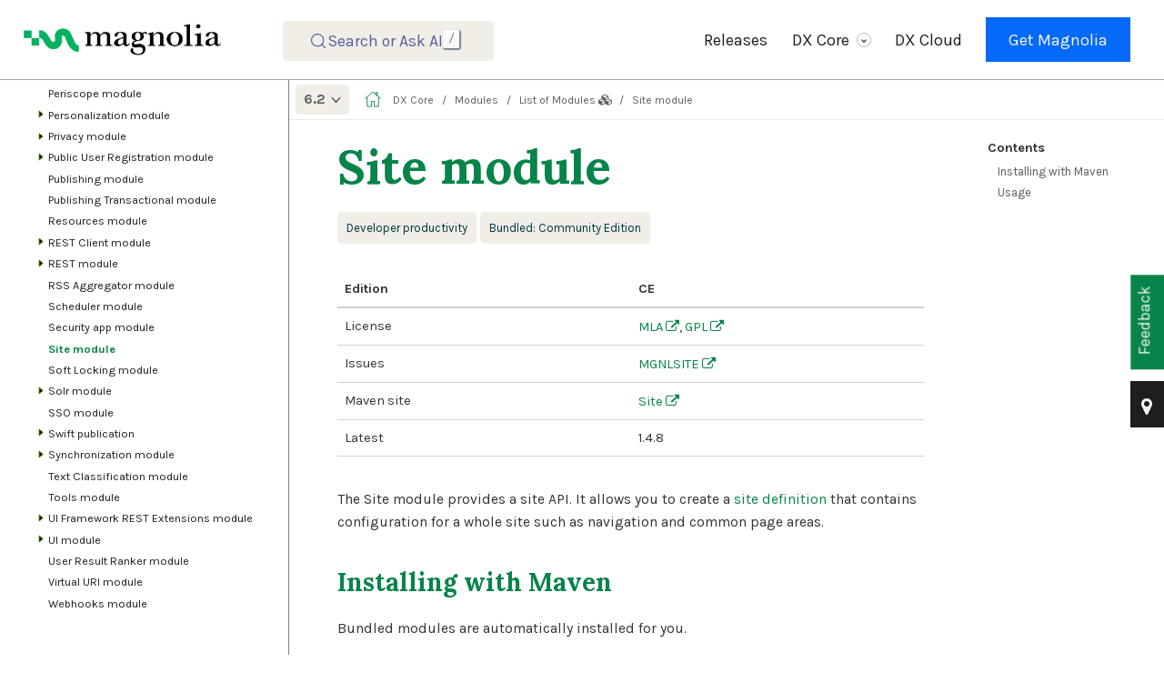

--- FILE ---
content_type: text/html; charset=UTF-8
request_url: https://docs.magnolia-cms.com/product-docs/6.2/modules/list-of-modules/site-module/
body_size: 27216
content:
<!DOCTYPE html>
<html lang="en">
  <head>
    <meta charset="utf-8">
    <meta name="viewport" content="width=device-width,initial-scale=1">
    <title>Site module :: Magnolia CMS Docs</title>
    <link rel="canonical" href="https://docs.magnolia-cms.com/product-docs/Modules/List-of-modules/Site-module/">
    <link rel="prev" href="../Security-App-module/">
    <link rel="next" href="../Soft-Locking-module/">
    <meta name="generator" content="Antora 3.0.0">
<link rel="stylesheet" href="https://cdn.jsdelivr.net/npm/@docsearch/css@beta" />
<link rel="stylesheet" href="../../../../../_/css/site.css">
<link rel="stylesheet" href="https://cdnjs.cloudflare.com/ajax/libs/font-awesome/4.7.0/css/font-awesome.min.css">
<meta name="description" content="Explore Magnolia CMS documentation for comprehensive guides and resources on implementing, integrating, and using Magnolia effectively.">
<meta property="og:title" content="Magnolia CMS Documentation">
<meta property="og:description" content="Explore Magnolia CMS documentation for comprehensive guides and resources on implementing, integrating, and using Magnolia effectively.">
<meta property="og:image" content="https://docs.magnolia-cms.com/welcome/_images/meta-og-2024.png">

<meta name="author" content="Magnolia Documentation Team">
<meta name="publisher" content="Magnolia International Ltd">
<meta name="copyright" content="© 2026 Magnolia International Ltd">

<meta name="ai-content-policy" content="citation-required">
<meta name="ai-attribution" content="Magnolia Documentation Team, Magnolia International Ltd">

<meta name="DC.creator" content="Magnolia Documentation Team">
<meta name="DC.publisher" content="Magnolia International Ltd">
<meta name="DC.rights" content="© 2026 Magnolia International Ltd">

<link rel="canonical" href="https://docs.magnolia-cms.com/product-docs/Modules/List-of-modules/Site-module/">

<meta name="citation_title" content="Site module">
<meta name="citation_author" content="Magnolia Documentation Team">
<meta name="citation_publisher" content="Magnolia International Ltd">
<meta name="citation_public_url" content="https://docs.magnolia-cms.com/product-docs/Modules/List-of-modules/Site-module/">

<script type="application/ld+json">
{
  "@context": "https://schema.org",
  "@type": "TechArticle",
  "headline": "Site module",
  "description": "Explore Magnolia CMS documentation for comprehensive guides and resources on implementing, integrating, and using Magnolia effectively.",
  "author": {
    "@type": "Organization",
    "name": "Magnolia Documentation Team",
    "url": "https://www.magnolia-cms.com"
  },
  "publisher": {
    "@type": "Organization",
    "name": "Magnolia International Ltd",
    "url": "https://www.magnolia-cms.com",
    "logo": {
      "@type": "ImageObject",
      "url": "https://docs.magnolia-cms.com/welcome/_images/meta-og-2024.png"
    }
  },
  "url": "https://docs.magnolia-cms.com/product-docs/Modules/List-of-modules/Site-module/",
  "mainEntityOfPage": "https://docs.magnolia-cms.com/product-docs/Modules/List-of-modules/Site-module/",
  "inLanguage": "en",
  "license": "https://docs.magnolia-cms.com/content-usage/",
  "usageInfo": "https://docs.magnolia-cms.com/content-usage/",
  "copyrightHolder": {
    "@type": "Organization",
    "name": "Magnolia International Ltd"
  },
  "copyrightYear": "2026",
  "isPartOf": {
    "@type": "WebSite",
    "name": "Magnolia CMS Documentation",
    "url": "https://docs.magnolia-cms.com"
  }
}
</script>
      <!-- Google Tag Manager -->
      <script>(function(w,d,s,l,i){w[l]=w[l]||[];w[l].push({'gtm.start':
      new Date().getTime(),event:'gtm.js'});var f=d.getElementsByTagName(s)[0],
      j=d.createElement(s),dl=l!='dataLayer'?'&l='+l:'';j.async=true;j.src=
      'https://www.googletagmanager.com/gtm.js?id='+i+dl;f.parentNode.insertBefore(j,f);
      })(window,document,'script','dataLayer','GTM-58CLDF3');</script>
      <!-- End Google Tag Manager -->

<script>
    /*!
 * Before After Viewer - Vanilla JavaScript plugin for Before After Viewer
 *
 * Copyright (c) 2025 (Adapted from MAMEDUL ISLAM's jQuery version)
 * Licensed under the MIT license: https://opensource.org/licenses/MIT
 *
 * Version: 1.0.2
 */
(function () {
  // Default settings
  const defaultSettings = {
    movable: true,
    clickMove: true,
    alwaysShow: true,
    position: 50,
    opacity: 0.5,
    activeOpacity: 1,
    hoverOpacity: 0.75,
    separatorColor: '#02373f',
    bulletColor: '#000',
    arrowColor: '#d3f0a5',
  };

  // Main function to initialize the slider
  function beforeAfter(container, options) {
    console.log('beforeAfter: Initializing slider', container);
    
    // Merge options with defaults
    const settings = Object.assign({}, defaultSettings, options);

    // Validate container has exactly two children
    if (!container || container.children.length !== 2) {
      console.warn(
        '%cWarning: BeforeAfter plugin needs exactly two child elements.',
        'color:#e4672e;font-size:200%;',
        container
      );
      return;
    }

    // Get images
    const firstImg = container.children[0];
    const secondImg = container.children[1];

    // Store original styles
    const baReservedStyle = `position:${container.style.position};overflow:${container.style.overflow}`;
    const fReservedStyle = `position:${firstImg.style.position};top:${firstImg.style.top};left:${firstImg.style.left};width:${firstImg.style.width};height:${firstImg.style.height};z-index:${firstImg.style.zIndex};float:${firstImg.style.cssFloat}`;
    const sReservedStyle = `position:${secondImg.style.position};top:${secondImg.style.top};left:${secondImg.style.left};width:${secondImg.style.width};height:${secondImg.style.height};z-index:${secondImg.style.zIndex}`;

    container.dataset.baReservedStyle = baReservedStyle;
    firstImg.dataset.baReservedStyle = fReservedStyle;
    secondImg.dataset.baReservedStyle = sReservedStyle;

    // Calculate z-index for layering
    const fZIndexInt = isNaN(parseInt(firstImg.style.zIndex)) ? 0 : parseInt(firstImg.style.zIndex);
    const selectNone = 'user-select:none;-webkit-user-select:none;-ms-user-select:none;';

    // Style container
    Object.assign(container.style, {
      position: 'relative',
      overflow: 'hidden',
    });

    // Style first image
    Object.assign(firstImg.style, {
      position: 'relative',
      top: '0',
      left: '0',
      width: '100%',
    });

    // Style second image
    Object.assign(secondImg.style, {
      position: 'absolute',
      top: '0',
      right: '0',
      width: 'auto',
      height: '100%',
      zIndex: fZIndexInt + 1,
    });

    // Create DOM elements
    const div1 = document.createElement('div');
    div1.style.cssText = `position:relative !important;width:100% !important;height:100% !important;${selectNone}`;
    div1.appendChild(firstImg.cloneNode(true));

    const div2 = document.createElement('div');
    div2.style.cssText = `position:absolute !important;width:${settings.position}% !important;height:100% !important;top:0px !important;right:0px !important;overflow:hidden !important;${selectNone}`;
    div2.appendChild(secondImg.cloneNode(true));

    const leftArrow = document.createElement('i');
    leftArrow.style.cssText = `border:solid black;border-width:0 2px 2px 0;display:inline-block;padding:3px;transform:rotate(135deg);vertical-align:middle;border-color:${settings.arrowColor};margin-right:2px;`;

    const rightArrow = document.createElement('i');
    rightArrow.style.cssText = `border:solid black;border-width:2px 0 0 2px;display:inline-block;padding:3px;transform:rotate(135deg);vertical-align:middle;border-color:${settings.arrowColor};margin-left:2px;`;

    const separatorBullet = document.createElement('div');
    separatorBullet.style.cssText = `position:absolute;width:32px;height:32px;display:flex;justify-content:center;align-items:center;top:50%;left:50%;transform:translate(-50%,-50%);border-radius:50%;background-color:${settings.bulletColor};`;

    const separatorContent = document.createElement('div');
    separatorContent.style.cssText = `position:relative;width:100%;height:100%;display:flex;justify-content:center;align-items:center;`;

    const separator = document.createElement('div');
    separator.style.cssText = `position:absolute !important;width:2px !important;height:100% !important;top:0px !important;right:${settings.position}% !important;overflow:visible !important;transform:translateX(50%) !important;background-color:${settings.separatorColor};cursor:e-resize;opacity:${settings.opacity};z-index:${fZIndexInt + 2};${selectNone}`;

    // Assemble separator
    separatorBullet.appendChild(leftArrow);
    separatorBullet.appendChild(rightArrow);
    separatorContent.appendChild(separatorBullet);
    separator.appendChild(separatorContent);

    // Append new elements and remove originals
    container.appendChild(div1);
    container.appendChild(div2);
    container.appendChild(separator);
    firstImg.remove();
    secondImg.remove();

    // Resize handler to sync image sizes
    const resize = () => {
      const div1Img = div1.children[0];
      const div2Img = div2.children[0];
      if (div1Img.offsetWidth > 0) div2Img.style.width = `${div1Img.offsetWidth}px`;
      if (div1Img.offsetHeight > 0) div2Img.style.height = `${div1Img.offsetHeight}px`;
    };
    window.addEventListener('resize', resize);

    // Ensure images are loaded before resizing
    const images = [div1.children[0], div2.children[0]];
    let imagesLoaded = 0;
    const checkImagesLoaded = () => {
      imagesLoaded++;
      if (imagesLoaded === images.length) {
        resize();
      }
    };
    images.forEach(img => {
      if (img.complete) {
        checkImagesLoaded();
      } else {
        img.addEventListener('load', checkImagesLoaded);
        img.addEventListener('error', () => {
          console.warn('Image failed to load:', img.src);
          checkImagesLoaded();
        });
      }
    });

    // Movement logic
    if (settings.movable) {
      let moveEnded = false;

      // Click-to-move functionality
      if (settings.clickMove) {
        div1.addEventListener('click', () => {
          if (settings.onMoveStart) settings.onMoveStart();
          const oWidth = container.offsetWidth;
          const oRight = parseFloat(separator.style.right) || 0;
          const oRightAdd = oRight + Math.min(oWidth * 0.05, 5);
          let oPercentage = (oRightAdd / oWidth) * 100;
          oPercentage = Math.max(0, Math.min(100, oPercentage));
          const correctRight = `${oPercentage.toFixed(2)}%`;
          div2.style.width = correctRight;
          separator.style.right = correctRight;
          if (settings.onMoving) settings.onMoving();
          if (settings.onMoveEnd) settings.onMoveEnd();
        });

        div2.addEventListener('click', () => {
          if (settings.onMoveStart) settings.onMoveStart();
          const oWidth = container.offsetWidth;
          const oRight = parseFloat(separator.style.right) || 0;
          const oRightAdd = oRight - Math.min(oWidth * 0.05, 5);
          let oPercentage = (oRightAdd / oWidth) * 100;
          oPercentage = Math.max(0, Math.min(100, oPercentage));
          const correctRight = `${oPercentage.toFixed(2)}%`;
          div2.style.width = correctRight;
          separator.style.right = correctRight;
          if (settings.onMoving) settings.onMoving();
          if (settings.onMoveEnd) settings.onMoveEnd();
        });
      }

      // Hover effects
      container.addEventListener('mouseenter', () => {
        separator.style.opacity = settings.hoverOpacity;
      });
      container.addEventListener('mouseleave', () => {
        separator.style.opacity = settings.opacity;
      });

      // Mouse/touch movement handler
      const moveHandler = (e) => {
        const clientX = e.pageX || (e.touches && e.touches[0].clientX);
        const oLeft = container.getBoundingClientRect().left;
        const oWidth = container.offsetWidth;
        const oPos = (oLeft + oWidth) - clientX;
        let oPercentage = (oPos / oWidth) * 100;
        oPercentage = Math.max(0, Math.min(100, oPercentage));
        const correctRight = `${oPercentage.toFixed(2)}%`;
        div2.style.width = correctRight;
        separator.style.right = correctRight;
        if (settings.onMoving) settings.onMoving();
      };

      const moveEndHandler = () => {
        moveEnded = true;
        separator.style.opacity = settings.opacity;
        if (settings.onMoveEnd) settings.onMoveEnd();
      };

      // Mouse events
      separator.addEventListener('mousedown', (e) => {
        moveEnded = false;
        separator.style.opacity = settings.activeOpacity;
        if (settings.onMoveStart) settings.onMoveStart();
        document.addEventListener('mousemove', moveHandler);
        const mouseUpHandler = () => {
          document.removeEventListener('mousemove', moveHandler);
          if (!moveEnded) moveEndHandler();
          document.removeEventListener('mouseup', mouseUpHandler);
        };
        document.addEventListener('mouseup', mouseUpHandler);
      });

      // Touch events
      separator.addEventListener('touchstart', (e) => {
        moveEnded = false;
        separator.style.opacity = settings.activeOpacity;
        if (settings.onMoveStart) settings.onMoveStart();
        document.addEventListener('touchmove', moveHandler);
        const touchEndHandler = () => {
          document.removeEventListener('touchmove', moveHandler);
          if (!moveEnded) moveEndHandler();
          document.removeEventListener('touchend', touchEndHandler);
          document.removeEventListener('touchcancel', touchEndHandler);
        };
        document.addEventListener('touchend', touchEndHandler);
        document.addEventListener('touchcancel', touchEndHandler);
      });
    }

    console.log('beforeAfter: Slider initialized successfully');
  }

  // Expose the function globally
  window.beforeAfter = beforeAfter;

  // Auto-initialize when DOM is loaded
  document.addEventListener('DOMContentLoaded', () => {
    const containers = document.querySelectorAll('.beforeAfter');
    if (containers.length === 0) {
      console.warn('No .beforeAfter containers found');
      return;
    }
    
    containers.forEach((container, index) => {
      console.log(`Initializing beforeAfter slider ${index + 1}`);
      beforeAfter(container, {
        movable: true,
        clickMove: true,
        alwaysShow: true,
        position: 50,
        opacity: 0.5,
        activeOpacity: 1,
        hoverOpacity: 0.75,
        separatorColor: '#02373f',
        bulletColor: '#000',
        arrowColor: '#d3f0a5'
      });
    });
  });
})();
</script>

<script>
  document.addEventListener('DOMContentLoaded', function() {
    const kbdElements = document.querySelectorAll('.DocSearch-Button-Key');

    // Hide existing <kbd> elements
    kbdElements.forEach(function(element) {
        element.style.display = 'none';
    });

    // Create a new <kbd> element with "/" text
    const newKbdElement = document.createElement('kbd');
    newKbdElement.className = 'DocSearch-Button-Key-new';
    newKbdElement.textContent = '/';
    
    // Insert the new <kbd> element
    const buttonKeys = document.querySelector('.DocSearch-Button-Keys');
    buttonKeys.appendChild(newKbdElement);
});

</script>

    <link rel="icon" href="../../../../../_/img/mgnl-favicon-darkTeal-32.png" type="image/png">
  </head>
  <body class="article">
    <noscript><iframe src="https://www.googletagmanager.com/ns.html?id=GTM-58CLDF3"
    height="0" width="0" style="display:none;visibility:hidden"></iframe></noscript>
<header class="header">







  <nav class="navbar" id="topbar">
    <div class="navbar-brand">
      <a class='navbar-item' href='/'>
      <img class="rebrand-logo" src="../../../../../_/img/rebrand-logo-dark-new.png" alt="Magnolia Logo">
      </a>

      <style>
  .search-input-wrapper__icon {
    opacity: 1;
    transition: opacity 0.2s ease-in-out;
  }

  .search-input-wrapper.focused .search-input-wrapper__icon {
    opacity: 0.25;
  }
</style>

<div class="search-input-wrapper">
  <button type="search" placeholder="" name="search" id="searchBar">
</div>

<script>
  document.addEventListener('DOMContentLoaded', function() {
    var searchWrapper = document.querySelector('.search-input-wrapper');
    var searchInput = document.getElementById('searchBar');
    var searchIcon = document.querySelector('.search-input-wrapper__icon');

    function focusSearchBar() {
      searchWrapper.classList.add('focused');
      searchInput.focus();
    }

    function unfocusSearchBar() {
      searchWrapper.classList.remove('focused');
      searchInput.blur();
    }

    searchIcon.addEventListener('click', function() {
      searchBar.focus();
    });

    searchInput.addEventListener('focus', function() {
      focusSearchBar();
    });

    searchInput.addEventListener('blur', function() {
      unfocusSearchBar();
    });

    document.addEventListener('keydown', function(event) {
      if (event.key === '/') {
        event.preventDefault(); // Prevent the default '/' behavior (e.g., page search)
        if (searchWrapper.classList.contains('focused')) {
          unfocusSearchBar();
        } else {
          focusSearchBar();
        }
      } else if (event.key === 'Escape') {
        unfocusSearchBar();
      }
    });
  });
</script>

<script>

  document.addEventListener('DOMContentLoaded', () => {
  const placeholder = document.querySelector('.DocSearch-Button-Placeholder');
  if (placeholder) {
    placeholder.textContent = 'Search or Ask AI';
  }
});

</script>

      <button class="navbar-burger" data-target="topbar-nav">
        <span></span>
        <span></span>
        <span></span>
      </button>
    </div>
    <div id="topbar-nav" class="navbar-menu">

      <div class="navbar-end">
        <a href="../../../../../product-docs/6.2/releases/" class="navbar-item">Releases</a>
        <div class="navbar-item has-dropdown is-hoverable">
          <span class="navbar-link">DX Core
            <span class="icon-wrapper"><i class="arrow down"></i></span>
          </span>
          <div class="navbar-dropdown">
            <a href="../../../../../product-docs/6.2/getting-started-with-magnolia/" class="navbar-item">Get Started</a>
            <a href="../../../../../product-docs/6.2/developing/" class="navbar-item">Developers</a>
            <a href="../../../../../product-docs/6.2/modules/" class="navbar-item">Modules</a>
            <a href="../../../../../product-docs/6.2/developing/api/" class="navbar-item">APIs</a>
            <a href="../../../../../magnolia-cli/" class="navbar-item">CLI</a>
            <a href="../../../../../product-docs/6.2/authoring/" class="navbar-item">Authors</a>
          </div>
        </div>
        <a href="../../../../../paas/" class="navbar-item">DX Cloud</a>
        <div class="navbar-item navbar-item--button">
          <span class="control">
            <a class="button is-primary" href="https://www.magnolia-cms.com/get-started.html" target="_blank">Get Magnolia</a>
          </span>
        </div>
      </div>
    </div>
  </nav>








</header>
<div class="body">
<div class="nav-container" data-component="product-docs" data-version="6.2">
  <aside class="nav">
    <div class="panels">
<div class="nav-panel-menu is-active" data-panel="menu">
  <nav class="nav-menu">
<ul class="nav-list">
  <li class="nav-item" data-depth="0">
<ul class="nav-list">
  <li class="nav-item" data-depth="1">
    <span class="nav-text"><span class="green"><span class="icon"><i class="fa fa-code fa-2x"></i></span></span> <span class="larger"><strong>DX Core</strong></span></span>
  </li>
</ul>
  </li>
  <li class="nav-item" data-depth="0">
<ul class="nav-list">
  <li class="nav-item" data-depth="1">
    <button class="nav-item-toggle"></button>
    <a class="nav-link" href="../../../">Magnolia DXP</a>
<ul class="nav-list">
  <li class="nav-item" data-depth="2">
    <button class="nav-item-toggle"></button>
    <span class="nav-text">Features <span class="icon"><i class="fa fa-star"></i></span></span>
<ul class="nav-list">
  <li class="nav-item" data-depth="3">
    <a class="nav-link" href="../../../Features/Content-apps-and-content-pools/">Content apps and content pools</a>
  </li>
  <li class="nav-item" data-depth="3">
    <a class="nav-link" href="../../../Features/Content-Types/">Content types</a>
  </li>
  <li class="nav-item" data-depth="3">
    <a class="nav-link" href="../../../Features/Data-privacy/">Data privacy</a>
  </li>
  <li class="nav-item" data-depth="3">
    <a class="nav-link" href="../../../Features/Image-recognition/">Image recognition</a>
  </li>
  <li class="nav-item" data-depth="3">
    <a class="nav-link" href="../../../Features/Search-engine-optimization/">Search engine optimization</a>
  </li>
  <li class="nav-item" data-depth="3">
    <a class="nav-link" href="../../../Features/Single-page-applications/">Single-page applications</a>
  </li>
  <li class="nav-item" data-depth="3">
    <a class="nav-link" href="../../../Features/Search/Solr-search/">Solr search</a>
  </li>
  <li class="nav-item" data-depth="3">
    <a class="nav-link" href="../../../Features/structured-content/">Structured content</a>
  </li>
  <li class="nav-item" data-depth="3">
    <a class="nav-link" href="../../../Features/Text-classification/">Text classification</a>
  </li>
  <li class="nav-item" data-depth="3">
    <a class="nav-link" href="../../../Features/Webhooks/">Webhooks</a>
  </li>
</ul>
  </li>
  <li class="nav-item" data-depth="2">
    <button class="nav-item-toggle"></button>
    <span class="nav-text">Use cases <span class="icon"><i class="fa fa-lightbulb-o"></i></span></span>
<ul class="nav-list">
  <li class="nav-item" data-depth="3">
    <a class="nav-link" href="../../../use-cases/administration/">Administration</a>
  </li>
  <li class="nav-item" data-depth="3">
    <a class="nav-link" href="../../../use-cases/analytics-and-optimization/">Analytics and optimization</a>
  </li>
  <li class="nav-item" data-depth="3">
    <a class="nav-link" href="../../../use-cases/collaboration-and-workflow/">Collaboration and workflow</a>
  </li>
  <li class="nav-item" data-depth="3">
    <a class="nav-link" href="../../../use-cases/commerce/">Commerce</a>
  </li>
  <li class="nav-item" data-depth="3">
    <a class="nav-link" href="../../../use-cases/content-management/">Content management</a>
  </li>
  <li class="nav-item" data-depth="3">
    <a class="nav-link" href="../../../use-cases/customer-data/">Customer data</a>
  </li>
  <li class="nav-item" data-depth="3">
    <a class="nav-link" href="../../../use-cases/developer-productivity/">Developer productivity</a>
  </li>
  <li class="nav-item" data-depth="3">
    <a class="nav-link" href="../../../use-cases/Digital-asset-management/">Digital asset management</a>
  </li>
  <li class="nav-item" data-depth="3">
    <a class="nav-link" href="../../../use-cases/generative-ai/">Generative AI</a>
  </li>
  <li class="nav-item" data-depth="3">
    <a class="nav-link" href="../../../use-cases/multi-experience-support/">Multi-experience support</a>
  </li>
  <li class="nav-item" data-depth="3">
    <a class="nav-link" href="../../../use-cases/operations/">Operations</a>
  </li>
  <li class="nav-item" data-depth="3">
    <a class="nav-link" href="../../../use-cases/Personalization/">Personalization</a>
  </li>
  <li class="nav-item" data-depth="3">
    <a class="nav-link" href="../../../use-cases/search-and-discovery/">Search and discovery</a>
  </li>
  <li class="nav-item" data-depth="3">
    <a class="nav-link" href="../../../use-cases/security-and-authentication/">Security and authentication</a>
  </li>
</ul>
  </li>
  <li class="nav-item" data-depth="2">
    <a class="nav-link" href="../../../Features/Integration/">Integrate with Magnolia</a>
  </li>
  <li class="nav-item" data-depth="2">
    <a class="nav-link" href="../../../Features/REST-and-GraphQL/">Leverage Magnolia&#8217;s APIs</a>
  </li>
  <li class="nav-item" data-depth="2">
    <a class="nav-link" href="../../../Features/Personalization/Component-personalization/">Personalize site components</a>
  </li>
  <li class="nav-item" data-depth="2">
    <button class="nav-item-toggle"></button>
    <span class="nav-text">Understand Cache options</span>
<ul class="nav-list">
  <li class="nav-item" data-depth="3">
    <a class="nav-link" href="../../../Features/Cache/">Cache overview</a>
  </li>
  <li class="nav-item" data-depth="3">
    <a class="nav-link" href="../../../Features/How-does-DPC-work/">Dynamic page caching</a>
  </li>
</ul>
  </li>
  <li class="nav-item" data-depth="2">
    <a class="nav-link" href="../../../Features/Tasks/">Use tasks for collaboration</a>
  </li>
</ul>
  </li>
  <li class="nav-item" data-depth="1">
    <button class="nav-item-toggle"></button>
    <a class="nav-link" href="../../../Getting-started-with-Magnolia/">Getting Started</a>
<ul class="nav-list">
  <li class="nav-item" data-depth="2">
    <a class="nav-link" href="../../../Getting-started-with-Magnolia/Hi-Magnolia/">Hi Magnolia</a>
  </li>
  <li class="nav-item" data-depth="2">
    <button class="nav-item-toggle"></button>
    <a class="nav-link" href="../../../Getting-started-with-Magnolia/Hello-Magnolia/">Hello Magnolia</a>
<ul class="nav-list">
  <li class="nav-item" data-depth="3">
    <a class="nav-link" href="../../../Getting-started-with-Magnolia/Hello-Magnolia/Getting-Magnolia/">Getting Magnolia</a>
  </li>
  <li class="nav-item" data-depth="3">
    <a class="nav-link" href="../../../Getting-started-with-Magnolia/Hello-Magnolia/Create-light-module/">Creating the light module</a>
  </li>
  <li class="nav-item" data-depth="3">
    <a class="nav-link" href="../../../Getting-started-with-Magnolia/Hello-Magnolia/Create-page-template/">Creating the page template</a>
  </li>
  <li class="nav-item" data-depth="3">
    <a class="nav-link" href="../../../Getting-started-with-Magnolia/Hello-Magnolia/Create-page-based-on-template/">Creating a page based on the template</a>
  </li>
  <li class="nav-item" data-depth="3">
    <a class="nav-link" href="../../../Getting-started-with-Magnolia/Hello-Magnolia/Create-area-quotation-component/">Creating an area and the quotation component</a>
  </li>
  <li class="nav-item" data-depth="3">
    <a class="nav-link" href="../../../Getting-started-with-Magnolia/Hello-Magnolia/Add-component-to-page/">Adding the component to the page</a>
  </li>
</ul>
  </li>
  <li class="nav-item" data-depth="2">
    <button class="nav-item-toggle"></button>
    <a class="nav-link" href="../../../Getting-started-with-Magnolia/Installing-Magnolia/">Installing Magnolia</a>
<ul class="nav-list">
  <li class="nav-item" data-depth="3">
    <a class="nav-link" href="../../../Getting-started-with-Magnolia/Installing-Magnolia/Installing-Magnolia-through-npm-CLI/">Installing Magnolia through npm CLI</a>
  </li>
  <li class="nav-item" data-depth="3">
    <a class="nav-link" href="../../../Getting-started-with-Magnolia/Installing-Magnolia/Server-sizing/">Server sizing</a>
  </li>
  <li class="nav-item" data-depth="3">
    <a class="nav-link" href="../../../Getting-started-with-Magnolia/Installing-Magnolia/Disk-space/">Disk space</a>
  </li>
  <li class="nav-item" data-depth="3">
    <a class="nav-link" href="../../../Getting-started-with-Magnolia/Installing-Magnolia/RAM/">RAM</a>
  </li>
  <li class="nav-item" data-depth="3">
    <a class="nav-link" href="../../../Getting-started-with-Magnolia/Installing-Magnolia/Database-sizing-and-setup/">Database sizing and setup</a>
  </li>
</ul>
  </li>
  <li class="nav-item" data-depth="2">
    <button class="nav-item-toggle"></button>
    <a class="nav-link" href="../../../Getting-started-with-Magnolia/Demo/">Demo</a>
<ul class="nav-list">
  <li class="nav-item" data-depth="3">
    <a class="nav-link" href="../../../Getting-started-with-Magnolia/Demo/Travel-demo-for-editors/">Travel Demo for editors</a>
  </li>
  <li class="nav-item" data-depth="3">
    <a class="nav-link" href="../../../Getting-started-with-Magnolia/Demo/Travel-demo-for-developers/">Travel Demo for developers</a>
  </li>
</ul>
  </li>
  <li class="nav-item" data-depth="2">
    <a class="nav-link" href="../../../Getting-started-with-Magnolia/Magnolia-project-overview/">Magnolia project overview</a>
  </li>
  <li class="nav-item" data-depth="2">
    <a class="nav-link" href="../../../Getting-started-with-Magnolia/Getting-started-with-REST/">Getting started with REST</a>
  </li>
  <li class="nav-item" data-depth="2">
    <a class="nav-link" href="../../../Getting-started-with-Magnolia/Glossary/">Glossary</a>
  </li>
  <li class="nav-item" data-depth="2">
    <a class="nav-link" href="../../../Getting-started-with-Magnolia/FAQ/">FAQ</a>
  </li>
</ul>
  </li>
</ul>
  </li>
  <li class="nav-item" data-depth="0">
<ul class="nav-list">
  <li class="nav-item" data-depth="1">
    <button class="nav-item-toggle"></button>
    <a class="nav-link" href="../../../code-contributions/">Code contributions</a>
<ul class="nav-list">
  <li class="nav-item" data-depth="2">
    <a class="nav-link" href="../../../reference/merge-mr-guidelines/">Creating a Merge Request (MR)</a>
  </li>
</ul>
  </li>
  <li class="nav-item" data-depth="1">
    <button class="nav-item-toggle"></button>
    <a class="nav-link" href="../../../Releases/">Releases</a>
<ul class="nav-list">
  <li class="nav-item" data-depth="2">
    <a class="nav-link" href="../../../Releases/Recent-features/">Recent features</a>
  </li>
  <li class="nav-item" data-depth="2">
    <a class="nav-link" href="../../../Releases/Release-notes-for-Magnolia-CMS-6.2.70/"><span class="smalltext">Release notes for Magnolia CMS 6.2.70</span></a>
  </li>
  <li class="nav-item" data-depth="2">
    <button class="nav-item-toggle"></button>
    <a class="nav-link" href="../../../Releases/Release-notes-for-Magnolia-CMS-6.2.69/"><span class="smalltext">Release notes for Magnolia CMS 6.2.69</span></a>
<ul class="nav-list">
  <li class="nav-item" data-depth="3">
    <a class="nav-link" href="../../../Releases/Release-notes-for-Magnolia-CMS-6.2.69/Magnolia-6.2.69-known-issues/">Magnolia 6.2.69 known issues</a>
  </li>
</ul>
  </li>
  <li class="nav-item" data-depth="2">
    <button class="nav-item-toggle"></button>
    <a class="nav-link" href="../../../Releases/Release-notes-for-Magnolia-CMS-6.2.68/"><span class="smalltext">Release notes for Magnolia CMS 6.2.68</span></a>
<ul class="nav-list">
  <li class="nav-item" data-depth="3">
    <a class="nav-link" href="../../../Releases/Release-notes-for-Magnolia-CMS-6.2.68/Magnolia-6.2.68-known-issues/">Magnolia 6.2.68 known issues</a>
  </li>
</ul>
  </li>
  <li class="nav-item" data-depth="2">
    <a class="nav-link" href="../../../Releases/Release-notes-for-Magnolia-CMS-6.2.67/"><span class="smalltext">Release notes for Magnolia CMS 6.2.67</span></a>
  </li>
  <li class="nav-item" data-depth="2">
    <a class="nav-link" href="../../../Releases/Release-notes-for-Magnolia-CMS-6.2.66/"><span class="smalltext">Release notes for Magnolia CMS 6.2.66</span></a>
  </li>
  <li class="nav-item" data-depth="2">
    <a class="nav-link" href="../../../Releases/Release-notes-for-Magnolia-CMS-6.2.65/"><span class="smalltext">Release notes for Magnolia CMS 6.2.65</span></a>
  </li>
  <li class="nav-item" data-depth="2">
    <a class="nav-link" href="../../../Releases/Release-notes-for-Magnolia-CMS-6.2.64/"><span class="smalltext">Release notes for Magnolia CMS 6.2.64</span></a>
  </li>
  <li class="nav-item" data-depth="2">
    <button class="nav-item-toggle"></button>
    <a class="nav-link" href="../../../Releases/Release-notes-for-Magnolia-CMS-6.2.63/"><span class="smalltext">Release notes for Magnolia CMS 6.2.63</span></a>
<ul class="nav-list">
  <li class="nav-item" data-depth="3">
    <a class="nav-link" href="../../../Releases/Release-notes-for-Magnolia-CMS-6.2.63/Magnolia-6.2.63-known-issues/">Magnolia 6.2.63 known issues</a>
  </li>
</ul>
  </li>
  <li class="nav-item" data-depth="2">
    <a class="nav-link" href="../../../Releases/Release-notes-for-Magnolia-CMS-6.2.62/"><span class="smalltext">Release notes for Magnolia CMS 6.2.62</span></a>
  </li>
  <li class="nav-item" data-depth="2">
    <a class="nav-link" href="../../../Releases/Release-notes-for-Magnolia-CMS-6.2.61/"><span class="smalltext">Release notes for Magnolia CMS 6.2.61</span></a>
  </li>
  <li class="nav-item" data-depth="2">
    <a class="nav-link" href="../../../Releases/Release-notes-for-Magnolia-CMS-6.2.60/"><span class="smalltext">Release notes for Magnolia CMS 6.2.60</span></a>
  </li>
  <li class="nav-item" data-depth="2">
    <a class="nav-link" href="../../../Releases/Release-notes-for-Magnolia-CMS-6.2.59/"><span class="smalltext">Release notes for Magnolia CMS 6.2.59</span></a>
  </li>
  <li class="nav-item" data-depth="2">
    <a class="nav-link" href="../../../Releases/Release-notes-for-Magnolia-CMS-6.2.58/"><span class="smalltext">Release notes for Magnolia CMS 6.2.58</span></a>
  </li>
  <li class="nav-item" data-depth="2">
    <a class="nav-link" href="../../../Releases/Release-notes-for-Magnolia-CMS-6.2.57/"><span class="smalltext">Release notes for Magnolia CMS 6.2.57</span></a>
  </li>
  <li class="nav-item" data-depth="2">
    <a class="nav-link" href="../../../Releases/Release-notes-for-Magnolia-CMS-6.2.56/"><span class="smalltext">Release notes for Magnolia CMS 6.2.56</span></a>
  </li>
  <li class="nav-item" data-depth="2">
    <button class="nav-item-toggle"></button>
    <a class="nav-link" href="../../../Releases/Release-notes-for-Magnolia-CMS-6.2.55/"><span class="smalltext">Release notes for Magnolia CMS 6.2.55</span></a>
<ul class="nav-list">
  <li class="nav-item" data-depth="3">
    <a class="nav-link" href="../../../Releases/Release-notes-for-Magnolia-CMS-6.2.55/Magnolia-6.2.55-known-issues/">Magnolia 6.2.55 known issues</a>
  </li>
</ul>
  </li>
  <li class="nav-item" data-depth="2">
    <button class="nav-item-toggle"></button>
    <a class="nav-link" href="../../../Releases/Release-notes-for-Magnolia-CMS-6.2.54/"><span class="smalltext">Release notes for Magnolia CMS 6.2.54</span></a>
<ul class="nav-list">
  <li class="nav-item" data-depth="3">
    <a class="nav-link" href="../../../Releases/Release-notes-for-Magnolia-CMS-6.2.54/Magnolia-6.2.54-known-issues/">Magnolia 6.2.54 known issues</a>
  </li>
</ul>
  </li>
  <li class="nav-item" data-depth="2">
    <a class="nav-link" href="../../../Releases/Release-notes-for-Magnolia-CMS-6.2.53/"><span class="smalltext">Release notes for Magnolia CMS 6.2.53</span></a>
  </li>
  <li class="nav-item" data-depth="2">
    <a class="nav-link" href="../../../Releases/Release-notes-for-Magnolia-CMS-6.2.52/"><span class="smalltext">Release notes for Magnolia CMS 6.2.52</span></a>
  </li>
  <li class="nav-item" data-depth="2">
    <button class="nav-item-toggle"></button>
    <a class="nav-link" href="../../../Releases/Release-notes-for-Magnolia-CMS-6.2.51/"><span class="smalltext">Release notes for Magnolia CMS 6.2.51</span></a>
<ul class="nav-list">
  <li class="nav-item" data-depth="3">
    <a class="nav-link" href="../../../Releases/Release-notes-for-Magnolia-CMS-6.2.51/Magnolia-6.2.51-known-issues/">Magnolia 6.2.51 known issues</a>
  </li>
</ul>
  </li>
  <li class="nav-item" data-depth="2">
    <button class="nav-item-toggle"></button>
    <a class="nav-link" href="../../../Releases/Release-notes-for-Magnolia-CMS-6.2.50/"><span class="smalltext">Release notes for Magnolia CMS 6.2.50</span></a>
<ul class="nav-list">
  <li class="nav-item" data-depth="3">
    <a class="nav-link" href="../../../Releases/Release-notes-for-Magnolia-CMS-6.2.50/Magnolia-6.2.50-known-issues/">Magnolia 6.2.50 known issues</a>
  </li>
</ul>
  </li>
  <li class="nav-item" data-depth="2">
    <button class="nav-item-toggle"></button>
    <a class="nav-link" href="../../../Releases/Release-notes-for-Magnolia-CMS-6.2.49/"><span class="smalltext">Release notes for Magnolia CMS 6.2.49</span></a>
<ul class="nav-list">
  <li class="nav-item" data-depth="3">
    <a class="nav-link" href="../../../Releases/Release-notes-for-Magnolia-CMS-6.2.49/Magnolia-6.2.49-known-issues/">Magnolia 6.2.49 known issues</a>
  </li>
</ul>
  </li>
  <li class="nav-item" data-depth="2">
    <a class="nav-link" href="../../../Releases/Release-notes-for-Magnolia-CMS-6.2.48/"><span class="smalltext">Release notes for Magnolia CMS 6.2.48</span></a>
  </li>
  <li class="nav-item" data-depth="2">
    <button class="nav-item-toggle"></button>
    <a class="nav-link" href="../../../Releases/Release-notes-for-Magnolia-CMS-6.2.47/"><span class="smalltext">Release notes for Magnolia CMS 6.2.47</span></a>
<ul class="nav-list">
  <li class="nav-item" data-depth="3">
    <a class="nav-link" href="../../../Releases/Release-notes-for-Magnolia-CMS-6.2.47/Magnolia-6.2.47-known-issues/">Magnolia 6.2.47 known issues</a>
  </li>
</ul>
  </li>
  <li class="nav-item" data-depth="2">
    <button class="nav-item-toggle"></button>
    <a class="nav-link" href="../../../Releases/Release-notes-for-Magnolia-CMS-6.2.46/"><span class="smalltext">Release notes for Magnolia CMS 6.2.46</span></a>
<ul class="nav-list">
  <li class="nav-item" data-depth="3">
    <a class="nav-link" href="../../../Releases/Release-notes-for-Magnolia-CMS-6.2.46/Magnolia-6.2.46-known-issues/">Magnolia 6.2.46 known issues</a>
  </li>
</ul>
  </li>
  <li class="nav-item" data-depth="2">
    <a class="nav-link" href="../../../Releases/Release-notes-for-Magnolia-CMS-6.2.45/"><span class="smalltext">Release notes for Magnolia CMS 6.2.45</span></a>
  </li>
  <li class="nav-item" data-depth="2">
    <a class="nav-link" href="../../../Releases/Release-notes-for-Magnolia-CMS-6.2.44/"><span class="smalltext">Release notes for Magnolia CMS 6.2.44</span></a>
  </li>
  <li class="nav-item" data-depth="2">
    <button class="nav-item-toggle"></button>
    <a class="nav-link" href="../../../Releases/Release-notes-for-Magnolia-CMS-6.2.43/"><span class="smalltext">Release notes for Magnolia CMS 6.2.43</span></a>
<ul class="nav-list">
  <li class="nav-item" data-depth="3">
    <a class="nav-link" href="../../../Releases/Release-notes-for-Magnolia-CMS-6.2.43/Magnolia-6.2.43-known-issues/">Magnolia 6.2.43 known issues</a>
  </li>
</ul>
  </li>
  <li class="nav-item" data-depth="2">
    <button class="nav-item-toggle"></button>
    <a class="nav-link" href="../../../Releases/Release-notes-for-Magnolia-CMS-6.2.42/"><span class="smalltext">Release notes for Magnolia CMS 6.2.42</span></a>
<ul class="nav-list">
  <li class="nav-item" data-depth="3">
    <a class="nav-link" href="../../../Releases/Release-notes-for-Magnolia-CMS-6.2.42/Magnolia-6.2.42-known-issues/">Magnolia 6.2.42 known issues</a>
  </li>
</ul>
  </li>
  <li class="nav-item" data-depth="2">
    <button class="nav-item-toggle"></button>
    <a class="nav-link" href="../../../Releases/Release-notes-for-Magnolia-CMS-6.2.41/"><span class="smalltext">Release notes for Magnolia CMS 6.2.41</span></a>
<ul class="nav-list">
  <li class="nav-item" data-depth="3">
    <a class="nav-link" href="../../../Releases/Release-notes-for-Magnolia-CMS-6.2.41/Magnolia-6.2.41-known-issues/">Magnolia 6.2.41 known issues</a>
  </li>
</ul>
  </li>
  <li class="nav-item" data-depth="2">
    <button class="nav-item-toggle"></button>
    <a class="nav-link" href="../../../Releases/Release-notes-for-Magnolia-CMS-6.2.40/"><span class="smalltext">Release notes for Magnolia CMS 6.2.40</span></a>
<ul class="nav-list">
  <li class="nav-item" data-depth="3">
    <a class="nav-link" href="../../../Releases/Release-notes-for-Magnolia-CMS-6.2.40/Magnolia-6.2.40-known-issues/">Magnolia 6.2.40 known issues</a>
  </li>
</ul>
  </li>
  <li class="nav-item" data-depth="2">
    <button class="nav-item-toggle"></button>
    <a class="nav-link" href="../../../Releases/Release-notes-for-Magnolia-CMS-6.2.39/"><span class="smalltext">Release notes for Magnolia CMS 6.2.39</span></a>
<ul class="nav-list">
  <li class="nav-item" data-depth="3">
    <a class="nav-link" href="../../../Releases/Release-notes-for-Magnolia-CMS-6.2.39/Magnolia-6.2.39-known-issues/">Magnolia 6.2.39 known issues</a>
  </li>
</ul>
  </li>
  <li class="nav-item" data-depth="2">
    <button class="nav-item-toggle"></button>
    <a class="nav-link" href="../../../Releases/Release-notes-for-Magnolia-CMS-6.2.38/"><span class="smalltext">Release notes for Magnolia CMS 6.2.38</span></a>
<ul class="nav-list">
  <li class="nav-item" data-depth="3">
    <a class="nav-link" href="../../../Releases/Release-notes-for-Magnolia-CMS-6.2.38/Magnolia-6.2.38-known-issues/">Magnolia 6.2.38 known issues</a>
  </li>
</ul>
  </li>
  <li class="nav-item" data-depth="2">
    <button class="nav-item-toggle"></button>
    <a class="nav-link" href="../../../Releases/Release-notes-for-Magnolia-CMS-6.2.37/"><span class="smalltext">Release notes for Magnolia CMS 6.2.37</span></a>
<ul class="nav-list">
  <li class="nav-item" data-depth="3">
    <a class="nav-link" href="../../../Releases/Release-notes-for-Magnolia-CMS-6.2.37/Magnolia-6.2.37-known-issues/">Magnolia 6.2.37 known issues</a>
  </li>
</ul>
  </li>
  <li class="nav-item" data-depth="2">
    <a class="nav-link" href="../../../Releases/Release-notes-for-Magnolia-CMS-6.2.36/"><span class="smalltext">Release notes for Magnolia CMS 6.2.36</span></a>
  </li>
  <li class="nav-item" data-depth="2">
    <button class="nav-item-toggle"></button>
    <a class="nav-link" href="../../../Releases/Release-notes-for-Magnolia-CMS-6.2.35/"><span class="smalltext">Release notes for Magnolia CMS 6.2.35</span></a>
<ul class="nav-list">
  <li class="nav-item" data-depth="3">
    <a class="nav-link" href="../../../Releases/Release-notes-for-Magnolia-CMS-6.2.35/Magnolia-6.2.35-known-issues/">Magnolia 6.2.35 known issues</a>
  </li>
</ul>
  </li>
  <li class="nav-item" data-depth="2">
    <a class="nav-link" href="../../../Releases/Release-notes-for-Magnolia-CMS-6.2.34/"><span class="smalltext">Release notes for Magnolia CMS 6.2.34</span></a>
  </li>
  <li class="nav-item" data-depth="2">
    <a class="nav-link" href="../../../Releases/Release-notes-for-Magnolia-CMS-6.2.33/"><span class="smalltext">Release notes for Magnolia CMS 6.2.33</span></a>
  </li>
  <li class="nav-item" data-depth="2">
    <a class="nav-link" href="../../../Releases/Release-notes-for-Magnolia-CMS-6.2.32/"><span class="smalltext">Release notes for Magnolia CMS 6.2.32</span></a>
  </li>
  <li class="nav-item" data-depth="2">
    <a class="nav-link" href="../../../Releases/Release-notes-for-Magnolia-CMS-6.2.31/"><span class="smalltext">Release notes for Magnolia CMS 6.2.31</span></a>
  </li>
  <li class="nav-item" data-depth="2">
    <a class="nav-link" href="../../../Releases/Release-notes-for-Magnolia-CMS-6.2.30/"><span class="smalltext">Release notes for Magnolia CMS 6.2.30</span></a>
  </li>
  <li class="nav-item" data-depth="2">
    <a class="nav-link" href="../../../Releases/Release-notes-for-Magnolia-CMS-6.2.29/"><span class="smalltext">Release notes for Magnolia CMS 6.2.29</span></a>
  </li>
  <li class="nav-item" data-depth="2">
    <button class="nav-item-toggle"></button>
    <a class="nav-link" href="../../../Releases/Release-notes-for-Magnolia-CMS-6.2.28/"><span class="smalltext">Release notes for Magnolia CMS 6.2.28</span></a>
<ul class="nav-list">
  <li class="nav-item" data-depth="3">
    <a class="nav-link" href="../../../Releases/Release-notes-for-Magnolia-CMS-6.2.28/Magnolia-6.2.28-known-issues/">Magnolia 6.2.28 known issues</a>
  </li>
</ul>
  </li>
  <li class="nav-item" data-depth="2">
    <button class="nav-item-toggle"></button>
    <a class="nav-link" href="../../../Releases/Release-notes-for-Magnolia-CMS-6.2.27/"><span class="smalltext">Release notes for Magnolia CMS 6.2.27</span></a>
<ul class="nav-list">
  <li class="nav-item" data-depth="3">
    <a class="nav-link" href="../../../Releases/Release-notes-for-Magnolia-CMS-6.2.27/Magnolia-6.2.27-known-issues/">Magnolia 6.2.27 known issues</a>
  </li>
</ul>
  </li>
  <li class="nav-item" data-depth="2">
    <button class="nav-item-toggle"></button>
    <a class="nav-link" href="../../../Releases/Release-notes-for-Magnolia-CMS-6.2.26/"><span class="smalltext">Release notes for Magnolia CMS 6.2.26</span></a>
<ul class="nav-list">
  <li class="nav-item" data-depth="3">
    <a class="nav-link" href="../../../Releases/Release-notes-for-Magnolia-CMS-6.2.26/Magnolia-6.2.26-known-issues/">Magnolia 6.2.26 known issues</a>
  </li>
</ul>
  </li>
  <li class="nav-item" data-depth="2">
    <button class="nav-item-toggle"></button>
    <a class="nav-link" href="../../../Releases/Release-notes-for-Magnolia-CMS-6.2.25/"><span class="smalltext">Release notes for Magnolia CMS 6.2.25</span></a>
<ul class="nav-list">
  <li class="nav-item" data-depth="3">
    <a class="nav-link" href="../../../Releases/Release-notes-for-Magnolia-CMS-6.2.25/Magnolia-6.2.25-known-issues/">Magnolia 6.2.25 known issues</a>
  </li>
</ul>
  </li>
  <li class="nav-item" data-depth="2">
    <button class="nav-item-toggle"></button>
    <a class="nav-link" href="../../../Releases/Release-notes-for-Magnolia-CMS-6.2.24/"><span class="smalltext">Release notes for Magnolia CMS 6.2.24</span></a>
<ul class="nav-list">
  <li class="nav-item" data-depth="3">
    <a class="nav-link" href="../../../Releases/Release-notes-for-Magnolia-CMS-6.2.24/Magnolia-6.2.24-known-issues/">Magnolia 6.2.24 known issues</a>
  </li>
</ul>
  </li>
  <li class="nav-item" data-depth="2">
    <a class="nav-link" href="../../../Releases/Release-notes-for-Magnolia-CMS-6.2.23/"><span class="smalltext">Release notes for Magnolia CMS 6.2.23</span></a>
  </li>
  <li class="nav-item" data-depth="2">
    <button class="nav-item-toggle"></button>
    <a class="nav-link" href="../../../Releases/Release-notes-for-Magnolia-CMS-6.2.22/"><span class="smalltext">Release notes for Magnolia CMS 6.2.22</span></a>
<ul class="nav-list">
  <li class="nav-item" data-depth="3">
    <a class="nav-link" href="../../../Releases/Release-notes-for-Magnolia-CMS-6.2.22/Magnolia-6.2.22-known-issues/">Magnolia 6.2.22 known issues</a>
  </li>
</ul>
  </li>
  <li class="nav-item" data-depth="2">
    <a class="nav-link" href="../../../Releases/Release-notes-for-Magnolia-CMS-6.2.21/"><span class="smalltext">Release notes for Magnolia CMS 6.2.21</span></a>
  </li>
  <li class="nav-item" data-depth="2">
    <button class="nav-item-toggle"></button>
    <a class="nav-link" href="../../../Releases/Release-notes-for-Magnolia-CMS-6.2.20/"><span class="smalltext">Release notes for Magnolia CMS 6.2.20</span></a>
<ul class="nav-list">
  <li class="nav-item" data-depth="3">
    <a class="nav-link" href="../../../Releases/Release-notes-for-Magnolia-CMS-6.2.20/Magnolia-6.2.20-known-issues/">Magnolia 6.2.20 known issues</a>
  </li>
</ul>
  </li>
  <li class="nav-item" data-depth="2">
    <button class="nav-item-toggle"></button>
    <a class="nav-link" href="../../../Releases/Release-notes-for-Magnolia-CMS-6.2.19/"><span class="smalltext">Release notes for Magnolia CMS 6.2.19</span></a>
<ul class="nav-list">
  <li class="nav-item" data-depth="3">
    <a class="nav-link" href="../../../Releases/Release-notes-for-Magnolia-CMS-6.2.19/Magnolia-6.2.19-known-issues/">Magnolia 6.2.19 known issues</a>
  </li>
</ul>
  </li>
  <li class="nav-item" data-depth="2">
    <a class="nav-link" href="../../../Releases/Release-notes-for-Magnolia-CMS-6.2.18/"><span class="smalltext">Release notes for Magnolia CMS 6.2.18</span></a>
  </li>
  <li class="nav-item" data-depth="2">
    <a class="nav-link" href="../../../Releases/Release-notes-for-Magnolia-CMS-6.2.17/"><span class="smalltext">Release notes for Magnolia CMS 6.2.17</span></a>
  </li>
  <li class="nav-item" data-depth="2">
    <a class="nav-link" href="../../../Releases/Release-notes-for-Magnolia-CMS-6.2.16/"><span class="smalltext">Release notes for Magnolia CMS 6.2.16</span></a>
  </li>
  <li class="nav-item" data-depth="2">
    <a class="nav-link" href="../../../Releases/Release-notes-for-Magnolia-CMS-6.2.15/"><span class="smalltext">Release notes for Magnolia CMS 6.2.15</span></a>
  </li>
  <li class="nav-item" data-depth="2">
    <a class="nav-link" href="../../../Releases/Release-notes-for-Magnolia-CMS-6.2.14/"><span class="smalltext">Release notes for Magnolia CMS 6.2.14</span></a>
  </li>
  <li class="nav-item" data-depth="2">
    <a class="nav-link" href="../../../Releases/Release-notes-for-Magnolia-CMS-6.2.13/"><span class="smalltext">Release notes for Magnolia CMS 6.2.13</span></a>
  </li>
  <li class="nav-item" data-depth="2">
    <a class="nav-link" href="../../../Releases/Release-notes-for-Magnolia-CMS-6.2.12/"><span class="smalltext">Release notes for Magnolia CMS 6.2.12</span></a>
  </li>
  <li class="nav-item" data-depth="2">
    <button class="nav-item-toggle"></button>
    <a class="nav-link" href="../../../Releases/Release-notes-for-Magnolia-CMS-6.2.11/"><span class="smalltext">Release notes for Magnolia CMS 6.2.11</span></a>
<ul class="nav-list">
  <li class="nav-item" data-depth="3">
    <a class="nav-link" href="../../../Releases/Release-notes-for-Magnolia-CMS-6.2.11/Magnolia-6.2.11-known-issues/">Magnolia 6.2.11 known issues</a>
  </li>
</ul>
  </li>
  <li class="nav-item" data-depth="2">
    <button class="nav-item-toggle"></button>
    <a class="nav-link" href="../../../Releases/Release-notes-for-Magnolia-CMS-6.2.10/"><span class="smalltext">Release notes for Magnolia CMS 6.2.10</span></a>
<ul class="nav-list">
  <li class="nav-item" data-depth="3">
    <a class="nav-link" href="../../../Releases/Release-notes-for-Magnolia-CMS-6.2.10/Magnolia-6.2.10-known-issues/">Magnolia 6.2.10 known issues</a>
  </li>
</ul>
  </li>
  <li class="nav-item" data-depth="2">
    <a class="nav-link" href="../../../Releases/Release-notes-for-Magnolia-CMS-6.2.9/"><span class="smalltext">Release notes for Magnolia CMS 6.2.9</span></a>
  </li>
  <li class="nav-item" data-depth="2">
    <button class="nav-item-toggle"></button>
    <a class="nav-link" href="../../../Releases/Release-notes-for-Magnolia-CMS-6.2.8/"><span class="smalltext">Release notes for Magnolia CMS 6.2.8</span></a>
<ul class="nav-list">
  <li class="nav-item" data-depth="3">
    <a class="nav-link" href="../../../Releases/Release-notes-for-Magnolia-CMS-6.2.8/Magnolia-6.2.8-known-issues/">Magnolia 6.2.8 known issues</a>
  </li>
</ul>
  </li>
  <li class="nav-item" data-depth="2">
    <a class="nav-link" href="../../../Releases/Release-notes-for-Magnolia-CMS-6.2.7/"><span class="smalltext">Release notes for Magnolia CMS 6.2.7</span></a>
  </li>
  <li class="nav-item" data-depth="2">
    <a class="nav-link" href="../../../Releases/Release-notes-for-Magnolia-CMS-6.2.6/"><span class="smalltext">Release notes for Magnolia CMS 6.2.6</span></a>
  </li>
  <li class="nav-item" data-depth="2">
    <a class="nav-link" href="../../../Releases/Release-notes-for-Magnolia-CMS-6.2.5/"><span class="smalltext">Release notes for Magnolia CMS 6.2.5</span></a>
  </li>
  <li class="nav-item" data-depth="2">
    <a class="nav-link" href="../../../Releases/Release-notes-for-Magnolia-CMS-6.2.4/"><span class="smalltext">Release notes for Magnolia CMS 6.2.4</span></a>
  </li>
  <li class="nav-item" data-depth="2">
    <a class="nav-link" href="../../../Releases/Release-notes-for-Magnolia-CMS-6.2.3/"><span class="smalltext">Release notes for Magnolia CMS 6.2.3</span></a>
  </li>
  <li class="nav-item" data-depth="2">
    <a class="nav-link" href="../../../Releases/Release-notes-for-Magnolia-CMS-6.2.2/"><span class="smalltext">Release notes for Magnolia CMS 6.2.2</span></a>
  </li>
  <li class="nav-item" data-depth="2">
    <a class="nav-link" href="../../../Releases/Release-notes-for-Magnolia-CMS-6.2.1/"><span class="smalltext">Release notes for Magnolia CMS 6.2.1</span></a>
  </li>
  <li class="nav-item" data-depth="2">
    <a class="nav-link" href="../../../Releases/Release-notes-for-Magnolia-CMS-6.2/"><span class="smalltext">Release notes for Magnolia CMS 6.2</span></a>
  </li>
  <li class="nav-item" data-depth="2">
    <a class="nav-link" href="../../../Releases/Connector-Pack-and-Special-Feature-changelog/">Connector Pack and Special Feature changelog</a>
  </li>
</ul>
  </li>
  <li class="nav-item" data-depth="1">
    <button class="nav-item-toggle"></button>
    <a class="nav-link" href="../../../Upgrading-to-Magnolia/">Upgrading to Magnolia 6.2</a>
<ul class="nav-list">
  <li class="nav-item" data-depth="2">
    <a class="nav-link" href="../../../Upgrading-to-Magnolia/Changes-in-Magnolia-6-UI/">Changes in Magnolia 6 UI</a>
  </li>
  <li class="nav-item" data-depth="2">
    <a class="nav-link" href="../../../Upgrading-to-Magnolia/Migrating-an-app-to-Magnolia-6-UI/">Migrating an app to Magnolia 6 UI</a>
  </li>
  <li class="nav-item" data-depth="2">
    <a class="nav-link" href="../../../Upgrading-to-Magnolia/Field-converters/">Field converters</a>
  </li>
  <li class="nav-item" data-depth="2">
    <a class="nav-link" href="../../../Upgrading-to-Magnolia/Magnolia-6-UI-ports-of-5-UI-field-transformer-classes/">Magnolia 6 UI ports of 5 UI field transformer classes</a>
  </li>
</ul>
  </li>
  <li class="nav-item" data-depth="1">
    <a class="nav-link" href="../../../../../magnolia-cli/">Magnolia CLI</a>
  </li>
  <li class="nav-item" data-depth="1">
    <button class="nav-item-toggle"></button>
    <a class="nav-link" href="../../../Administration/">Administration</a>
<ul class="nav-list">
  <li class="nav-item" data-depth="2">
    <button class="nav-item-toggle"></button>
    <a class="nav-link" href="../../../Administration/App-Launcher/App-launcher-layout/">App Launcher layout definition</a>
<ul class="nav-list">
  <li class="nav-item" data-depth="3">
    <a class="nav-link" href="../../../Administration/App-Launcher/Compatibility-app-launcher-layout/">Compatibility App Launcher layout definition</a>
  </li>
  <li class="nav-item" data-depth="3">
    <a class="nav-link" href="../../../Administration/App-Launcher/App-Launcher-migration-guide/">Migrating from the classic to the modern App Launcher design</a>
  </li>
</ul>
  </li>
  <li class="nav-item" data-depth="2">
    <button class="nav-item-toggle"></button>
    <a class="nav-link" href="../../../Administration/Architecture/">Architecture</a>
<ul class="nav-list">
  <li class="nav-item" data-depth="3">
    <button class="nav-item-toggle"></button>
    <a class="nav-link" href="../../../Administration/Architecture/Configuration-management/">Configuration management</a>
<ul class="nav-list">
  <li class="nav-item" data-depth="4">
    <a class="nav-link" href="../../../Administration/Architecture/configuration-management/link-management/">Link management</a>
  </li>
</ul>
  </li>
  <li class="nav-item" data-depth="3">
    <button class="nav-item-toggle"></button>
    <a class="nav-link" href="../../../Administration/Architecture/Content-storage-and-structure/">Content storage and structure</a>
<ul class="nav-list">
  <li class="nav-item" data-depth="4">
    <a class="nav-link" href="../../../Administration/Architecture/Repositories/repository-configuration/">Repository configuration</a>
  </li>
</ul>
  </li>
  <li class="nav-item" data-depth="3">
    <a class="nav-link" href="../../../Administration/Architecture/Node-types/">Node types</a>
  </li>
  <li class="nav-item" data-depth="3">
    <button class="nav-item-toggle"></button>
    <a class="nav-link" href="../../../Administration/Architecture/Publishing/">Publishing overview</a>
<ul class="nav-list">
  <li class="nav-item" data-depth="4">
    <a class="nav-link" href="../../../Administration/Architecture/Publishing/Publishing-configuration/">Publishing changes only</a>
  </li>
  <li class="nav-item" data-depth="4">
    <a class="nav-link" href="../../../Administration/Architecture/Publishing/Publishing-performance/">Publishing performance</a>
  </li>
</ul>
  </li>
  <li class="nav-item" data-depth="3">
    <button class="nav-item-toggle"></button>
    <a class="nav-link" href="../../../Administration/Architecture/Request-processing-and-filters/">Request processing and filters</a>
<ul class="nav-list">
  <li class="nav-item" data-depth="4">
    <a class="nav-link" href="../../../Administration/Architecture/Request-processing-and-filters/CORS/">CORS</a>
  </li>
  <li class="nav-item" data-depth="4">
    <a class="nav-link" href="../../../Administration/Architecture/Request-processing-and-filters/Custom-filters/">Custom filters</a>
  </li>
  <li class="nav-item" data-depth="4">
    <a class="nav-link" href="../../../Administration/Architecture/Request-processing-and-filters/Dynamic-servlet-mapping/">Dynamic servlet mapping</a>
  </li>
  <li class="nav-item" data-depth="4">
    <a class="nav-link" href="../../../Administration/Architecture/Request-processing-and-filters/Filters/">Filters</a>
  </li>
  <li class="nav-item" data-depth="4">
    <a class="nav-link" href="../../../Administration/Architecture/Request-processing-and-filters/Login-handlers/">Login handlers</a>
  </li>
  <li class="nav-item" data-depth="4">
    <a class="nav-link" href="../../../Administration/Architecture/Request-processing-and-filters/Registering-a-servlet/">Registering a servlet</a>
  </li>
</ul>
  </li>
  <li class="nav-item" data-depth="3">
    <a class="nav-link" href="../../../Administration/Architecture/Webapp/">Webapp</a>
  </li>
  <li class="nav-item" data-depth="3">
    <button class="nav-item-toggle"></button>
    <a class="nav-link" href="../../../Administration/Architecture/Workspaces/">Workspaces</a>
<ul class="nav-list">
  <li class="nav-item" data-depth="4">
    <a class="nav-link" href="../../../Administration/Architecture/Workspaces/Structuring-jcr-workspace/">Structuring your JCR workspace for performance</a>
  </li>
  <li class="nav-item" data-depth="4">
    <a class="nav-link" href="../../../Administration/Architecture/Workspaces/workspace-configuration/">Workspace configuration</a>
  </li>
  <li class="nav-item" data-depth="4">
    <a class="nav-link" href="../../../Administration/Architecture/Workspaces/How-to-delete-a-JCR-workspace/">How to delete a JCR workspace</a>
  </li>
  <li class="nav-item" data-depth="4">
    <a class="nav-link" href="../../../Administration/Architecture/Workspaces/Workspace-reindexing/">Reindexing a workspace</a>
  </li>
</ul>
  </li>
</ul>
  </li>
  <li class="nav-item" data-depth="2">
    <button class="nav-item-toggle"></button>
    <a class="nav-link" href="../../../Administration/Authoring-content-config/Authoring-config/">Authoring content configuration</a>
<ul class="nav-list">
  <li class="nav-item" data-depth="3">
    <a class="nav-link" href="../../../Administration/Authoring-content-config/Assets-config/">Managing assets</a>
  </li>
  <li class="nav-item" data-depth="3">
    <a class="nav-link" href="../../../Administration/Authoring-content-config/Feed-component-configuration/">Feed components configuration</a>
  </li>
  <li class="nav-item" data-depth="3">
    <a class="nav-link" href="../../../Administration/Authoring-content-config/IUX-config/">The IUX slot configuration</a>
  </li>
</ul>
  </li>
  <li class="nav-item" data-depth="2">
    <a class="nav-link" href="../../../Administration/Certified-stack/">Certified stack</a>
  </li>
  <li class="nav-item" data-depth="2">
    <button class="nav-item-toggle"></button>
    <a class="nav-link" href="../../../Administration/Search/Configuring-search/">Configuring search in Magnolia</a>
<ul class="nav-list">
  <li class="nav-item" data-depth="3">
    <a class="nav-link" href="../../../Administration/Search/External-content-sources/">Search external content sources</a>
  </li>
  <li class="nav-item" data-depth="3">
    <a class="nav-link" href="../../../Administration/Jackrabbit-search/">Jackrabbit search</a>
  </li>
</ul>
  </li>
  <li class="nav-item" data-depth="2">
    <a class="nav-link" href="../../../Administration/Custom-error-page/">Custom error page</a>
  </li>
  <li class="nav-item" data-depth="2">
    <button class="nav-item-toggle"></button>
    <a class="nav-link" href="../../../Administration/Deploying/">Deploying</a>
<ul class="nav-list">
  <li class="nav-item" data-depth="3">
    <a class="nav-link" href="../../../Administration/Deploying/Configuring-Magnolia-behind-a-proxy/">Configuring Magnolia (on Tomcat) behind a reverse proxy</a>
  </li>
  <li class="nav-item" data-depth="3">
    <button class="nav-item-toggle"></button>
    <a class="nav-link" href="../../../Administration/Deploying/Deploying-Magnolia-as-WAR-file/">Deploying Magnolia as WAR file</a>
<ul class="nav-list">
  <li class="nav-item" data-depth="4">
    <a class="nav-link" href="../../../Administration/Deploying/Deploying-Magnolia-as-WAR-file/Deploying-a-WAR-on-Apache-Tomcat/">Deploying a WAR on Apache Tomcat</a>
  </li>
</ul>
  </li>
  <li class="nav-item" data-depth="3">
    <a class="nav-link" href="../../../Administration/Deploying/WAR-file-with-multiple-configurations/">WAR file with multiple configurations</a>
  </li>
</ul>
  </li>
  <li class="nav-item" data-depth="2">
    <button class="nav-item-toggle"></button>
    <a class="nav-link" href="../../../Administration/Importing-and-exporting-data/">Importing and exporting data</a>
<ul class="nav-list">
  <li class="nav-item" data-depth="3">
    <button class="nav-item-toggle"></button>
    <a class="nav-link" href="../../../Administration/Importing-and-exporting-data/Importing-and-exporting-JCR-data-for-bootstrapping/">Importing and exporting JCR data for bootstrapping</a>
<ul class="nav-list">
  <li class="nav-item" data-depth="4">
    <a class="nav-link" href="../../../Administration/Importing-and-exporting-data/Importing-and-exporting-JCR-data-for-bootstrapping/Bootstrapping-in-light-modules/">Bootstrapping in light modules</a>
  </li>
  <li class="nav-item" data-depth="4">
    <a class="nav-link" href="../../../Administration/Importing-and-exporting-data/Importing-and-exporting-JCR-data-for-bootstrapping/Bootstrapping-in-Maven-modules/">Bootstrapping in Maven modules</a>
  </li>
</ul>
  </li>
  <li class="nav-item" data-depth="3">
    <a class="nav-link" href="../../../Administration/Importing-and-exporting-data/Downloading-YAML-definition/">Downloading YAML definition</a>
  </li>
  <li class="nav-item" data-depth="3">
    <a class="nav-link" href="../../../Administration/Importing-and-exporting-data/Importing-and-exporting-data-for-the-Content-Translation-app/">Importing and exporting data for the Content Translation app</a>
  </li>
</ul>
  </li>
  <li class="nav-item" data-depth="2">
    <button class="nav-item-toggle"></button>
    <a class="nav-link" href="../../../Administration/Instances/">Instances</a>
<ul class="nav-list">
  <li class="nav-item" data-depth="3">
    <a class="nav-link" href="../../../Administration/Instances/Creating-a-new-public-instance/">Creating a new public instance</a>
  </li>
  <li class="nav-item" data-depth="3">
    <a class="nav-link" href="../../../Administration/Instances/Receivers/">Receivers</a>
  </li>
  <li class="nav-item" data-depth="3">
    <a class="nav-link" href="../../../Administration/Instances/Content-staging/">Content staging</a>
  </li>
  <li class="nav-item" data-depth="3">
    <button class="nav-item-toggle"></button>
    <a class="nav-link" href="../../../Administration/Instances/Clustering/">Deploying instances</a>
<ul class="nav-list">
  <li class="nav-item" data-depth="4">
    <a class="nav-link" href="../../../Administration/Instances/Clustering/setup-jackrabbit-clustering/">Setting up Jackrabbit clustering</a>
  </li>
</ul>
  </li>
  <li class="nav-item" data-depth="3">
    <a class="nav-link" href="../../../Administration/Instances/session-management/">Session management</a>
  </li>
  <li class="nav-item" data-depth="3">
    <a class="nav-link" href="../../../Administration/Instances/Backing-up-instances/">Backing up and restoring instances</a>
  </li>
</ul>
  </li>
  <li class="nav-item" data-depth="2">
    <button class="nav-item-toggle"></button>
    <a class="nav-link" href="../../../Administration/Language/">Language</a>
<ul class="nav-list">
  <li class="nav-item" data-depth="3">
    <a class="nav-link" href="../../../Administration/Language/AdminCentral-and-public-locales/">AdminCentral and public locales</a>
  </li>
  <li class="nav-item" data-depth="3">
    <a class="nav-link" href="../../../Administration/Language/Language-configuration/">Language configuration</a>
  </li>
  <li class="nav-item" data-depth="3">
    <a class="nav-link" href="../../../Administration/Language/Types-of-translatable-text/">Types of translatable text</a>
  </li>
  <li class="nav-item" data-depth="3">
    <a class="nav-link" href="../../../Administration/Language/Internationalization/">Internationalization</a>
  </li>
  <li class="nav-item" data-depth="3">
    <a class="nav-link" href="../../../Administration/Language/Making-a-module-translatable/">Making a module translatable</a>
  </li>
  <li class="nav-item" data-depth="3">
    <a class="nav-link" href="../../../Administration/Language/My-first-translation/">My first translation</a>
  </li>
  <li class="nav-item" data-depth="3">
    <a class="nav-link" href="../../../Administration/Language/Multilanguage-structure/">Multilanguage structure</a>
  </li>
  <li class="nav-item" data-depth="3">
    <a class="nav-link" href="../../../Administration/Language/Generic-i18n-keys/">Generic i18n keys</a>
  </li>
  <li class="nav-item" data-depth="3">
    <a class="nav-link" href="../../../Administration/Language/i18n-API/">i18n API</a>
  </li>
  <li class="nav-item" data-depth="3">
    <a class="nav-link" href="../../../Administration/Language/Choiceformatting-i18n-messages/">Choiceformatting i18n messages</a>
  </li>
  <li class="nav-item" data-depth="3">
    <a class="nav-link" href="../../../Administration/Language/i18n-best-practices/">i18n best practices</a>
  </li>
</ul>
  </li>
  <li class="nav-item" data-depth="2">
    <a class="nav-link" href="../../../Administration/License/">License</a>
  </li>
  <li class="nav-item" data-depth="2">
    <button class="nav-item-toggle"></button>
    <a class="nav-link" href="../../../Administration/Locale/">Locale</a>
<ul class="nav-list">
  <li class="nav-item" data-depth="3">
    <a class="nav-link" href="../../../Administration/Locale/Time-zone/">Time zone</a>
  </li>
</ul>
  </li>
  <li class="nav-item" data-depth="2">
    <a class="nav-link" href="../../../Administration/MIME-type-mapping/">MIME type mapping</a>
  </li>
  <li class="nav-item" data-depth="2">
    <button class="nav-item-toggle"></button>
    <a class="nav-link" href="../../../Administration/Monitoring/">Monitoring</a>
<ul class="nav-list">
  <li class="nav-item" data-depth="3">
    <a class="nav-link" href="../../../Administration/Monitoring/Audit/">Audit</a>
  </li>
</ul>
  </li>
  <li class="nav-item" data-depth="2">
    <button class="nav-item-toggle"></button>
    <a class="nav-link" href="../../../Administration/Security/">Security</a>
<ul class="nav-list">
  <li class="nav-item" data-depth="3">
    <button class="nav-item-toggle"></button>
    <a class="nav-link" href="../../../Administration/Security/Users/">Users</a>
<ul class="nav-list">
  <li class="nav-item" data-depth="4">
    <a class="nav-link" href="../../../Administration/Security/Users/User-preferences/">Editing user profiles</a>
  </li>
  <li class="nav-item" data-depth="4">
    <a class="nav-link" href="../../../Administration/Security/Users/User-profile-storage/">User profile storage</a>
  </li>
</ul>
  </li>
  <li class="nav-item" data-depth="3">
    <a class="nav-link" href="../../../Administration/Security/Groups/">Groups</a>
  </li>
  <li class="nav-item" data-depth="3">
    <a class="nav-link" href="../../../Administration/Security/Roles-and-access-control-lists/">Roles and access control lists</a>
  </li>
  <li class="nav-item" data-depth="3">
    <a class="nav-link" href="../../../Administration/Security/Group-and-role-strategies/">Group and role strategies</a>
  </li>
  <li class="nav-item" data-depth="3">
    <a class="nav-link" href="../../../Administration/Security/Default-roles-groups-and-users/">Default roles, groups and users</a>
  </li>
  <li class="nav-item" data-depth="3">
    <a class="nav-link" href="../../../Administration/Security/Default-permissions/">Default permissions</a>
  </li>
  <li class="nav-item" data-depth="3">
    <a class="nav-link" href="../../../Administration/Security/App-permissions/">App permissions</a>
  </li>
  <li class="nav-item" data-depth="3">
    <button class="nav-item-toggle"></button>
    <a class="nav-link" href="../../../Administration/Security/Publishing-security/">Publishing security</a>
<ul class="nav-list">
  <li class="nav-item" data-depth="4">
    <a class="nav-link" href="../../../Administration/Security/Activation-security/Activation-keys/">Activation keys</a>
  </li>
</ul>
  </li>
  <li class="nav-item" data-depth="3">
    <a class="nav-link" href="../../../Administration/Security/Cross-site-security/">Cross-site security</a>
  </li>
  <li class="nav-item" data-depth="3">
    <a class="nav-link" href="../../../Administration/Security/IP-and-HTTP-permissions/">IP and HTTP permissions</a>
  </li>
  <li class="nav-item" data-depth="3">
    <a class="nav-link" href="../../../Administration/Security/JAAS-security-setup/">JAAS security setup</a>
  </li>
  <li class="nav-item" data-depth="3">
    <a class="nav-link" href="../../../Administration/Security/responsible-disclosure-policy/">Responsible Disclosure policy</a>
  </li>
  <li class="nav-item" data-depth="3">
    <a class="nav-link" href="../../../Administration/Security/Security-best-practices/">Security best practices</a>
  </li>
  <li class="nav-item" data-depth="3">
    <a class="nav-link" href="../../../Administration/Security/Security-policy/">Security policy</a>
  </li>
</ul>
  </li>
  <li class="nav-item" data-depth="2">
    <button class="nav-item-toggle"></button>
    <a class="nav-link" href="../../../Administration/Troubleshooting/">Troubleshooting</a>
<ul class="nav-list">
  <li class="nav-item" data-depth="3">
    <a class="nav-link" href="../../../Administration/Troubleshooting/Broken-version-history/">Broken version history</a>
  </li>
  <li class="nav-item" data-depth="3">
    <a class="nav-link" href="../../../Administration/Troubleshooting/Cache-debugging/">Cache debugging</a>
  </li>
  <li class="nav-item" data-depth="3">
    <a class="nav-link" href="../../../Administration/Troubleshooting/Custom_nodetypes-xml-file/">Custom node types file issues</a>
  </li>
  <li class="nav-item" data-depth="3">
    <a class="nav-link" href="../../../Administration/Troubleshooting/Debugging-package/">Debugging package</a>
  </li>
  <li class="nav-item" data-depth="3">
    <a class="nav-link" href="../../../Administration/Troubleshooting/HTTP-session-persistence/">HTTP session persistence</a>
  </li>
  <li class="nav-item" data-depth="3">
    <a class="nav-link" href="../../../Administration/Troubleshooting/Instances-are-not-in-sync/">Instances are not in sync</a>
  </li>
  <li class="nav-item" data-depth="3">
    <a class="nav-link" href="../../../Administration/Troubleshooting/JSON-Content-Type-validation/">JSON Content-Type validation</a>
  </li>
  <li class="nav-item" data-depth="3">
    <button class="nav-item-toggle"></button>
    <a class="nav-link" href="../../../Administration/Troubleshooting/Known-issues/">Known issues</a>
<ul class="nav-list">
  <li class="nav-item" data-depth="4">
    <a class="nav-link" href="../../../Administration/Troubleshooting/Known-issues/Performance-issues/">Performance issues</a>
  </li>
</ul>
  </li>
  <li class="nav-item" data-depth="3">
    <a class="nav-link" href="../../../Administration/Troubleshooting/Invalid-receiver/">Invalid receiver</a>
  </li>
  <li class="nav-item" data-depth="3">
    <a class="nav-link" href="../../../Administration/Troubleshooting/Publishing-errors/">Publishing errors</a>
  </li>
  <li class="nav-item" data-depth="3">
    <a class="nav-link" href="../../../Administration/Troubleshooting/Repository-inconsistency/">Repository inconsistency</a>
  </li>
  <li class="nav-item" data-depth="3">
    <a class="nav-link" href="../../../Administration/Troubleshooting/Site-aware-exception-handling/">Site-aware exception handling</a>
  </li>
</ul>
  </li>
  <li class="nav-item" data-depth="2">
    <button class="nav-item-toggle"></button>
    <a class="nav-link" href="../../../Administration/URI-mapping/">URI mapping</a>
<ul class="nav-list">
  <li class="nav-item" data-depth="3">
    <a class="nav-link" href="../../../Administration/URI-mapping/URI-to-repository-mapping/">URI to repository mapping</a>
  </li>
  <li class="nav-item" data-depth="3">
    <a class="nav-link" href="../../../Administration/URI-mapping/Virtual-URI-mapping/">Virtual URI mapping</a>
  </li>
</ul>
  </li>
  <li class="nav-item" data-depth="2">
    <a class="nav-link" href="../../../Administration/Usage-metrics/">Usage metrics</a>
  </li>
  <li class="nav-item" data-depth="2">
    <a class="nav-link" href="../../../Administration/Voters/">Voters</a>
  </li>
</ul>
  </li>
  <li class="nav-item" data-depth="1">
    <button class="nav-item-toggle"></button>
    <a class="nav-link" href="../../../Authoring/">Authoring</a>
<ul class="nav-list">
  <li class="nav-item" data-depth="2">
    <a class="nav-link" href="../../../Authoring/Logging-in/">Logging in</a>
  </li>
  <li class="nav-item" data-depth="2">
    <button class="nav-item-toggle"></button>
    <a class="nav-link" href="../../../Authoring/Search/Searching-for-content/">Searching for content</a>
<ul class="nav-list">
  <li class="nav-item" data-depth="3">
    <a class="nav-link" href="../../../Authoring/Search/intelligent-image-recognition/">Intelligent image recognition</a>
  </li>
  <li class="nav-item" data-depth="3">
    <a class="nav-link" href="../../../Authoring/Search/Search-filters/">Filter search results</a>
  </li>
</ul>
  </li>
  <li class="nav-item" data-depth="2">
    <button class="nav-item-toggle"></button>
    <a class="nav-link" href="../../../Authoring/Organizing-your-authoring-content-space/">Organizing your authoring content space</a>
<ul class="nav-list">
  <li class="nav-item" data-depth="3">
    <a class="nav-link" href="../../../Authoring/App-Launcher/">App Launcher</a>
  </li>
</ul>
  </li>
  <li class="nav-item" data-depth="2">
    <button class="nav-item-toggle"></button>
    <a class="nav-link" href="../../../Authoring/Authoring-content/">Authoring content</a>
<ul class="nav-list">
  <li class="nav-item" data-depth="3">
    <a class="nav-link" href="../../../Authoring/Editing-pages/">Editing pages</a>
  </li>
  <li class="nav-item" data-depth="3">
    <button class="nav-item-toggle"></button>
    <a class="nav-link" href="../../../Authoring/Managing-pages/">Managing pages</a>
<ul class="nav-list">
  <li class="nav-item" data-depth="4">
    <a class="nav-link" href="../../../Authoring/Deleting-and-restoring/">Deleting and restoring</a>
  </li>
</ul>
  </li>
  <li class="nav-item" data-depth="3">
    <button class="nav-item-toggle"></button>
    <a class="nav-link" href="../../../Authoring/Managing-assets/">Managing assets</a>
<ul class="nav-list">
  <li class="nav-item" data-depth="4">
    <a class="nav-link" href="../../../Authoring/Managing-assets/searching-assets/">Searching for an asset</a>
  </li>
  <li class="nav-item" data-depth="4">
    <a class="nav-link" href="../../../Authoring/Managing-assets/uploading-assets/">Uploading assets</a>
  </li>
  <li class="nav-item" data-depth="4">
    <a class="nav-link" href="../../../Authoring/Managing-assets/downloading-assets/">Downloading assets</a>
  </li>
  <li class="nav-item" data-depth="4">
    <a class="nav-link" href="../../../Authoring/Managing-assets/publishing-assets/">Publishing assets</a>
  </li>
  <li class="nav-item" data-depth="4">
    <a class="nav-link" href="../../../Authoring/Managing-assets/deleting-assets/">Deleting an asset</a>
  </li>
  <li class="nav-item" data-depth="4">
    <a class="nav-link" href="../../../Authoring/Managing-assets/exporting-importing-assets/">Exporting and importing assets</a>
  </li>
  <li class="nav-item" data-depth="4">
    <a class="nav-link" href="../../../Authoring/Managing-assets/asset-metadata/">Asset metadata</a>
  </li>
</ul>
  </li>
  <li class="nav-item" data-depth="3">
    <a class="nav-link" href="../../../Authoring/Editing-images/">Editing images</a>
  </li>
  <li class="nav-item" data-depth="3">
    <a class="nav-link" href="../../../Authoring/Feeds/">Feeds</a>
  </li>
  <li class="nav-item" data-depth="3">
    <a class="nav-link" href="../../../Authoring/Keyboard-shortcuts/">Keyboard shortcuts</a>
  </li>
</ul>
  </li>
  <li class="nav-item" data-depth="2">
    <button class="nav-item-toggle"></button>
    <a class="nav-link" href="../../../Authoring/Publishing/">Publishing</a>
<ul class="nav-list">
  <li class="nav-item" data-depth="3">
    <a class="nav-link" href="../../../Authoring/Versioning/">Versioning</a>
  </li>
</ul>
  </li>
</ul>
  </li>
  <li class="nav-item" data-depth="1">
    <button class="nav-item-toggle"></button>
    <a class="nav-link" href="../../../Developing/">Developing</a>
<ul class="nav-list">
  <li class="nav-item" data-depth="2">
    <button class="nav-item-toggle"></button>
    <a class="nav-link" href="../../../Developing/API/">API</a>
<ul class="nav-list">
  <li class="nav-item" data-depth="3">
    <button class="nav-item-toggle"></button>
    <span class="nav-text">REST API</span>
<ul class="nav-list">
  <li class="nav-item" data-depth="4">
    <button class="nav-item-toggle"></button>
    <a class="nav-link" href="../../../Developing/API/Delivery-API/">Delivery API</a>
<ul class="nav-list">
  <li class="nav-item" data-depth="5">
    <a class="nav-link" href="../../../Developing/API/Delivery-API/Requesting-localized-content-with-the-delivery-endpoint/">Requesting localized content with the delivery endpoint</a>
  </li>
  <li class="nav-item" data-depth="5">
    <a class="nav-link" href="../../../Developing/API/Delivery-API/Requesting-personalized-content-with-the-delivery-endpoint/">Requesting personalized content with the delivery endpoint</a>
  </li>
  <li class="nav-item" data-depth="5">
    <a class="nav-link" href="../../../Developing/API/Delivery-API/Resolving-references-with-the-delivery-endpoint/">Resolving references with the delivery endpoint</a>
  </li>
</ul>
  </li>
  <li class="nav-item" data-depth="4">
    <a class="nav-link" href="../../../Developing/API/GraphQL-API/">GraphQL API</a>
  </li>
  <li class="nav-item" data-depth="4">
    <button class="nav-item-toggle"></button>
    <span class="nav-text">Content management API</span>
<ul class="nav-list">
  <li class="nav-item" data-depth="5">
    <a class="nav-link" href="../../../Developing/API/Nodes-and-properties-APIs/Nodes-API/">Nodes API</a>
  </li>
  <li class="nav-item" data-depth="5">
    <a class="nav-link" href="../../../Developing/API/Nodes-and-properties-APIs/Properties-API/">Properties API</a>
  </li>
</ul>
  </li>
  <li class="nav-item" data-depth="4">
    <a class="nav-link" href="../../../Developing/API/Connector-pack-APIs/">Connector pack APIs</a>
  </li>
  <li class="nav-item" data-depth="4">
    <a class="nav-link" href="../../../Developing/API/Commands-API/">Commands API</a>
  </li>
  <li class="nav-item" data-depth="4">
    <a class="nav-link" href="../../../Developing/API/Cache-API/">Cache API</a>
  </li>
  <li class="nav-item" data-depth="4">
    <a class="nav-link" href="../../../Developing/API/Health-check-API/">Health check API</a>
  </li>
  <li class="nav-item" data-depth="4">
    <a class="nav-link" href="../../../Developing/API/SPA-templating-API/">SPA templating API</a>
  </li>
  <li class="nav-item" data-depth="4">
    <a class="nav-link" href="../../../Developing/API/API-error-handling/">API error handling</a>
  </li>
</ul>
  </li>
  <li class="nav-item" data-depth="3">
    <button class="nav-item-toggle"></button>
    <span class="nav-text">Java API</span>
<ul class="nav-list">
  <li class="nav-item" data-depth="4">
    <button class="nav-item-toggle"></button>
    <a class="nav-link" href="../../../Developing/API/Java-server-APIs/">Java Server APIs</a>
<ul class="nav-list">
  <li class="nav-item" data-depth="5">
    <a class="nav-link" href="../../../Developing/API/Java-Server-APIs/DAM-API/">DAM API</a>
  </li>
  <li class="nav-item" data-depth="5">
    <a class="nav-link" href="../../../Developing/API/Java-Server-APIs/JCR-API/">JCR API</a>
  </li>
  <li class="nav-item" data-depth="5">
    <a class="nav-link" href="../../../Developing/API/Java-Server-APIs/Data-privacy-API/">Data privacy API</a>
  </li>
</ul>
  </li>
  <li class="nav-item" data-depth="4">
    <a class="nav-link" href="../../../Administration/Language/i18n-API/">i18n API</a>
  </li>
  <li class="nav-item" data-depth="4">
    <a class="nav-link" href="../../../Developing/API/UI-Context-API/">UI Context API</a>
  </li>
  <li class="nav-item" data-depth="4">
    <a class="nav-link" href="../../../Developing/API/Javadoc/">Javadoc</a>
  </li>
</ul>
  </li>
</ul>
  </li>
  <li class="nav-item" data-depth="2">
    <button class="nav-item-toggle"></button>
    <a class="nav-link" href="../../../Developing/Magnolia-front-end-development/">Magnolia front-end development</a>
<ul class="nav-list">
  <li class="nav-item" data-depth="3">
    <a class="nav-link" href="../../../Developing/Magnolia-front-end-development/Magnolia-basics-for-front-end-developers/">Magnolia basics for front-end developers</a>
  </li>
  <li class="nav-item" data-depth="3">
    <a class="nav-link" href="../../../Developing/Magnolia-front-end-development/Install-Magnolia/">Install Magnolia</a>
  </li>
  <li class="nav-item" data-depth="3">
    <a class="nav-link" href="../../../Developing/Magnolia-front-end-development/Hello-Magnolia-for-front-end-developers/">Hello Magnolia for front-end developers</a>
  </li>
  <li class="nav-item" data-depth="3">
    <a class="nav-link" href="../../../Developing/Templating/Freemarker-vs-headless/">Choosing between FreeMarker and headless</a>
  </li>
</ul>
  </li>
  <li class="nav-item" data-depth="2">
    <a class="nav-link" href="../../../Developing/Light-development-in-Magnolia/">Light development in Magnolia</a>
  </li>
  <li class="nav-item" data-depth="2">
    <button class="nav-item-toggle"></button>
    <a class="nav-link" href="../../../Developing/headless/">Headless docs</a>
<ul class="nav-list">
  <li class="nav-item" data-depth="3">
    <button class="nav-item-toggle"></button>
    <a class="nav-link" href="../../../Developing/headless/getting-started-with-Magnolia-headless/">Get Started with Magnolia Headless</a>
<ul class="nav-list">
  <li class="nav-item" data-depth="4">
    <a class="nav-link" href="../../../Developing/headless/getting-started-with-magnolia-headless/installation/">Installation</a>
  </li>
  <li class="nav-item" data-depth="4">
    <a class="nav-link" href="../../../Developing/headless/getting-started-with-magnolia-headless/hello-headless/">Hello Magnolia - Headless</a>
  </li>
  <li class="nav-item" data-depth="4">
    <a class="nav-link" href="../../../Developing/headless/getting-started-with-magnolia-headless/hello-spa/">Hello Magnolia - SPA</a>
  </li>
</ul>
  </li>
  <li class="nav-item" data-depth="3">
    <a class="nav-link" href="../../../Developing/headless/starter-projects/">Starter projects</a>
  </li>
  <li class="nav-item" data-depth="3">
    <button class="nav-item-toggle"></button>
    <span class="nav-text">Concepts</span>
<ul class="nav-list">
  <li class="nav-item" data-depth="4">
    <a class="nav-link" href="../../../Developing/headless/concepts/jamstack/">Jamstack and static sites</a>
  </li>
  <li class="nav-item" data-depth="4">
    <a class="nav-link" href="../../../Developing/headless/concepts/light-development/">Light development</a>
  </li>
  <li class="nav-item" data-depth="4">
    <a class="nav-link" href="../../../Developing/headless/concepts/yaml-hyper-config/">YAML hyper config</a>
  </li>
  <li class="nav-item" data-depth="4">
    <a class="nav-link" href="../../../Developing/headless/concepts/content-modelling/">Content modelling</a>
  </li>
  <li class="nav-item" data-depth="4">
    <a class="nav-link" href="../../../Developing/headless/concepts/templating/">Author templating</a>
  </li>
  <li class="nav-item" data-depth="4">
    <a class="nav-link" href="../../../Developing/headless/concepts/customization/">Customization</a>
  </li>
  <li class="nav-item" data-depth="4">
    <a class="nav-link" href="../../../Developing/headless/concepts/integration/">Integration</a>
  </li>
</ul>
  </li>
  <li class="nav-item" data-depth="3">
    <button class="nav-item-toggle"></button>
    <a class="nav-link" href="../../../Developing/headless/spa-development/">SPA development</a>
<ul class="nav-list">
  <li class="nav-item" data-depth="4">
    <button class="nav-item-toggle"></button>
    <a class="nav-link" href="../../../Developing/headless/spa-development/magnolia-front-end-sdk/">Magnolia front-end SDK</a>
<ul class="nav-list">
  <li class="nav-item" data-depth="5">
    <a class="nav-link" href="../../../Developing/headless/spa-development/magnolia-front-end-sdk/magnolia-angular-editor/">Magnolia Angular Editor</a>
  </li>
  <li class="nav-item" data-depth="5">
    <a class="nav-link" href="../../../Developing/headless/spa-development/magnolia-front-end-sdk/magnolia-react-editor/">Magnolia React Editor</a>
  </li>
  <li class="nav-item" data-depth="5">
    <a class="nav-link" href="../../../Developing/headless/spa-development/magnolia-front-end-sdk/magnolia-vue-editor/">Magnolia Vue Editor</a>
  </li>
  <li class="nav-item" data-depth="5">
    <a class="nav-link" href="../../../Developing/headless/spa-development/magnolia-front-end-sdk/breaking-changes-in-front-end-sdk-v2/">Breaking changes in front-end SDK v2</a>
  </li>
</ul>
  </li>
  <li class="nav-item" data-depth="4">
    <a class="nav-link" href="../../../Developing/headless/spa-development/editor-context-of-an-SPA-page/">Editor context of an SPA page</a>
  </li>
  <li class="nav-item" data-depth="4">
    <a class="nav-link" href="../../../Developing/headless/spa-development/attaching-an-SPA-project-to-magnolia/">Attaching a SPA project to Magnolia</a>
  </li>
  <li class="nav-item" data-depth="4">
    <a class="nav-link" href="../../../Developing/headless/spa-development/SPA-hosting/">Hosting the SPA</a>
  </li>
  <li class="nav-item" data-depth="4">
    <a class="nav-link" href="../../../Developing/headless/spa-development/personalization-of-headless-SPA-projects/">Personalization of headless SPA projects</a>
  </li>
  <li class="nav-item" data-depth="4">
    <button class="nav-item-toggle"></button>
    <a class="nav-link" href="../../../Developing/headless/visual-spa-editor/">Visual SPA Editor</a>
<ul class="nav-list">
  <li class="nav-item" data-depth="5">
    <a class="nav-link" href="../../../Developing/headless/visual-spa-editor/faqs/">FAQs</a>
  </li>
</ul>
  </li>
  <li class="nav-item" data-depth="4">
    <button class="nav-item-toggle"></button>
    <span class="nav-text">Components</span>
<ul class="nav-list">
  <li class="nav-item" data-depth="5">
    <a class="nav-link" href="../../../Developing/headless/spa-development/component-autogeneration-and-inheritance/">Component autogeneration and inheritance</a>
  </li>
  <li class="nav-item" data-depth="5">
    <a class="nav-link" href="../../../Developing/headless/spa-development/fallback-component/">Fallback component</a>
  </li>
  <li class="nav-item" data-depth="5">
    <a class="nav-link" href="../../../Developing/headless/spa-development/mapping-between-magnolia-and-SPA-components/">Mapping between Magnolia and SPA components</a>
  </li>
</ul>
  </li>
</ul>
  </li>
</ul>
  </li>
  <li class="nav-item" data-depth="2">
    <button class="nav-item-toggle"></button>
    <a class="nav-link" href="../../../Developing/Templating/">Templating</a>
<ul class="nav-list">
  <li class="nav-item" data-depth="3">
    <button class="nav-item-toggle"></button>
    <a class="nav-link" href="../../../Developing/Templating/Template-definition/">Template definition</a>
<ul class="nav-list">
  <li class="nav-item" data-depth="4">
    <a class="nav-link" href="../../../Developing/Templating/Template-definition/Page-definition/">Page definition</a>
  </li>
  <li class="nav-item" data-depth="4">
    <button class="nav-item-toggle"></button>
    <a class="nav-link" href="../../../Developing/Templating/Template-definition/Area-definition/">Area definition</a>
<ul class="nav-list">
  <li class="nav-item" data-depth="5">
    <a class="nav-link" href="../../../Developing/Templating/Template-definition/Area-definition/Component-inheritance/">Component inheritance</a>
  </li>
  <li class="nav-item" data-depth="5">
    <a class="nav-link" href="../../../Developing/Templating/Template-definition/Area-definition/Component-autogeneration/">Component autogeneration</a>
  </li>
  <li class="nav-item" data-depth="5">
    <a class="nav-link" href="../../../Developing/Templating/Template-definition/Area-definition/Structuring-page-areas/">Structuring page areas</a>
  </li>
</ul>
  </li>
  <li class="nav-item" data-depth="4">
    <a class="nav-link" href="../../../Developing/Templating/Template-definition/Component-definition/">Component definition</a>
  </li>
</ul>
  </li>
  <li class="nav-item" data-depth="3">
    <button class="nav-item-toggle"></button>
    <a class="nav-link" href="../../../Developing/Templating/Template-scripts/">Template scripts</a>
<ul class="nav-list">
  <li class="nav-item" data-depth="4">
    <a class="nav-link" href="../../../Developing/Templating/Template-scripts/Directives/">Directives</a>
  </li>
  <li class="nav-item" data-depth="4">
    <button class="nav-item-toggle"></button>
    <a class="nav-link" href="../../../Developing/Templating/Template-scripts/Templating-functions/">Templating functions</a>
<ul class="nav-list">
  <li class="nav-item" data-depth="5">
    <a class="nav-link" href="../../../Developing/Templating/Template-scripts/Templating-functions/catfn/">catfn</a>
  </li>
  <li class="nav-item" data-depth="5">
    <a class="nav-link" href="../../../Developing/Templating/Template-scripts/Templating-functions/cmsfn/">cmsfn</a>
  </li>
  <li class="nav-item" data-depth="5">
    <a class="nav-link" href="../../../Developing/Templating/Template-scripts/Templating-functions/damfn/">damfn</a>
  </li>
  <li class="nav-item" data-depth="5">
    <a class="nav-link" href="../../../Developing/Templating/Template-scripts/Templating-functions/imgfn/">imgfn</a>
  </li>
  <li class="nav-item" data-depth="5">
    <a class="nav-link" href="../../../Developing/Templating/Template-scripts/Templating-functions/jsonfn/">jsonfn</a>
  </li>
  <li class="nav-item" data-depth="5">
    <a class="nav-link" href="../../../Developing/Templating/Template-scripts/Templating-functions/navfn/">navfn</a>
  </li>
  <li class="nav-item" data-depth="5">
    <a class="nav-link" href="../../../Developing/Templating/Template-scripts/Templating-functions/resfn/">resfn</a>
  </li>
  <li class="nav-item" data-depth="5">
    <a class="nav-link" href="../../../Developing/Templating/Template-scripts/Templating-functions/restfn/">restfn</a>
  </li>
  <li class="nav-item" data-depth="5">
    <a class="nav-link" href="../../../Developing/Templating/Template-scripts/Templating-functions/searchfn/">searchfn</a>
  </li>
  <li class="nav-item" data-depth="5">
    <a class="nav-link" href="../../../Developing/Templating/Template-scripts/Templating-functions/sitefn/">sitefn</a>
  </li>
  <li class="nav-item" data-depth="5">
    <a class="nav-link" href="../../../Developing/Templating/Template-scripts/Templating-functions/solrfn/">solrfn</a>
  </li>
  <li class="nav-item" data-depth="5">
    <a class="nav-link" href="../../../Developing/Templating/Template-scripts/Templating-functions/tagfn/">tagfn</a>
  </li>
  <li class="nav-item" data-depth="5">
    <a class="nav-link" href="../../../Developing/Templating/Template-scripts/Templating-functions/Templating-function-arguments-and-return-types/">Templating function arguments and return types</a>
  </li>
</ul>
  </li>
  <li class="nav-item" data-depth="4">
    <a class="nav-link" href="../../../Developing/Templating/Template-scripts/Rendering-context-objects/">Rendering context objects</a>
  </li>
  <li class="nav-item" data-depth="4">
    <button class="nav-item-toggle"></button>
    <a class="nav-link" href="../../../Developing/Templating/Template-scripts/How-to-work-with-images/">How to work with images</a>
<ul class="nav-list">
  <li class="nav-item" data-depth="5">
    <a class="nav-link" href="../../../Developing/Templating/Template-scripts/How-to-work-with-images/How-to-work-with-images-using-damfn/">How to work with images using damfn</a>
  </li>
  <li class="nav-item" data-depth="5">
    <a class="nav-link" href="../../../Developing/Templating/Template-scripts/How-to-work-with-images/How-to-work-with-images-using-imgfn/">How to work with images using imgfn</a>
  </li>
</ul>
  </li>
</ul>
  </li>
  <li class="nav-item" data-depth="3">
    <button class="nav-item-toggle"></button>
    <a class="nav-link" href="../../../Developing/Templating/Dialog-definition/">Dialog definition</a>
<ul class="nav-list">
  <li class="nav-item" data-depth="4">
    <a class="nav-link" href="../../../Developing/Templating/Dialog-definition/Dialog-types/">Dialog types</a>
  </li>
  <li class="nav-item" data-depth="4">
    <a class="nav-link" href="../../../Developing/Templating/Dialog-definition/Form-definition/">Form definition</a>
  </li>
  <li class="nav-item" data-depth="4">
    <button class="nav-item-toggle"></button>
    <a class="nav-link" href="../../../Developing/Templating/Dialog-definition/Field-definition/">Field definition</a>
<ul class="nav-list">
  <li class="nav-item" data-depth="5">
    <a class="nav-link" href="../../../Developing/Templating/Dialog-definition/Field-definition/List-of-fields/Checkbox-field/">Checkbox field</a>
  </li>
  <li class="nav-item" data-depth="5">
    <a class="nav-link" href="../../../Developing/Templating/Dialog-definition/Field-definition/List-of-fields/Code-field/">Code field</a>
  </li>
  <li class="nav-item" data-depth="5">
    <a class="nav-link" href="../../../Developing/Templating/Dialog-definition/Field-definition/List-of-fields/Composite-field/">Composite field</a>
  </li>
  <li class="nav-item" data-depth="5">
    <a class="nav-link" href="../../../Developing/Templating/Dialog-definition/Field-definition/List-of-fields/Date-field/">Date field</a>
  </li>
  <li class="nav-item" data-depth="5">
    <a class="nav-link" href="../../../Developing/Templating/Dialog-definition/Field-definition/List-of-fields/Hidden-field/">Hidden field</a>
  </li>
  <li class="nav-item" data-depth="5">
    <a class="nav-link" href="../../../Developing/Templating/Dialog-definition/Field-definition/List-of-fields/Link-field/">Link field</a>
  </li>
  <li class="nav-item" data-depth="5">
    <a class="nav-link" href="../../../Developing/Templating/Dialog-definition/Field-definition/List-of-fields/Multi-field/">Multi field</a>
  </li>
  <li class="nav-item" data-depth="5">
    <button class="nav-item-toggle"></button>
    <a class="nav-link" href="../../../Developing/Templating/Dialog-definition/Field-definition/List-of-fields/Option-group-field/">Option group field</a>
<ul class="nav-list">
  <li class="nav-item" data-depth="6">
    <a class="nav-link" href="../../../Developing/Templating/Dialog-definition/Field-definition/List-of-fields/Checkbox-group-field/">Checkbox group field</a>
  </li>
  <li class="nav-item" data-depth="6">
    <a class="nav-link" href="../../../Developing/Templating/Dialog-definition/Field-definition/List-of-fields/Radio-button-group-field/">Radio button group field</a>
  </li>
</ul>
  </li>
  <li class="nav-item" data-depth="5">
    <a class="nav-link" href="../../../Developing/Templating/Dialog-definition/Field-definition/List-of-fields/Password-field/">Password field</a>
  </li>
  <li class="nav-item" data-depth="5">
    <button class="nav-item-toggle"></button>
    <a class="nav-link" href="../../../Developing/Templating/Dialog-definition/Field-definition/List-of-fields/Rich-text-field/">Rich text field</a>
<ul class="nav-list">
  <li class="nav-item" data-depth="6">
    <a class="nav-link" href="../../../Developing/Templating/Dialog-definition/Field-definition/List-of-fields/CKEditor-customization/">CKEditor 4 customization</a>
  </li>
</ul>
  </li>
  <li class="nav-item" data-depth="5">
    <button class="nav-item-toggle"></button>
    <a class="nav-link" href="../../../Developing/Templating/Dialog-definition/Field-definition/List-of-fields/Select-field/">Select field</a>
<ul class="nav-list">
  <li class="nav-item" data-depth="6">
    <a class="nav-link" href="../../../Developing/Templating/Dialog-definition/Field-definition/List-of-fields/Combobox-field/">Combobox field</a>
  </li>
  <li class="nav-item" data-depth="6">
    <a class="nav-link" href="../../../Developing/Templating/Dialog-definition/Field-definition/List-of-fields/List-field/">List field</a>
  </li>
  <li class="nav-item" data-depth="6">
    <a class="nav-link" href="../../../Developing/Templating/Dialog-definition/Field-definition/List-of-fields/Twin-column-field/">Twin-column field</a>
  </li>
</ul>
  </li>
  <li class="nav-item" data-depth="5">
    <a class="nav-link" href="../../../Developing/Templating/Dialog-definition/Field-definition/List-of-fields/Slider-field/">Slider field</a>
  </li>
  <li class="nav-item" data-depth="5">
    <a class="nav-link" href="../../../Developing/Templating/Dialog-definition/Field-definition/List-of-fields/Static-field/">Static field</a>
  </li>
  <li class="nav-item" data-depth="5">
    <a class="nav-link" href="../../../Developing/Templating/Dialog-definition/Field-definition/List-of-fields/Switchable-field/">Switchable field</a>
  </li>
  <li class="nav-item" data-depth="5">
    <a class="nav-link" href="../../../Developing/Templating/Dialog-definition/Field-definition/List-of-fields/Text-field/">Text field</a>
  </li>
  <li class="nav-item" data-depth="5">
    <a class="nav-link" href="../../../Developing/Templating/Dialog-definition/Field-definition/List-of-fields/Token-field/">Token field</a>
  </li>
  <li class="nav-item" data-depth="5">
    <a class="nav-link" href="../../../Developing/Templating/Dialog-definition/Field-definition/List-of-fields/Upload-field/">Upload field</a>
  </li>
  <li class="nav-item" data-depth="5">
    <a class="nav-link" href="../../../Developing/Templating/Dialog-definition/Field-definition/Custom-fields/">Custom fields</a>
  </li>
  <li class="nav-item" data-depth="5">
    <a class="nav-link" href="../../../Developing/Templating/Dialog-definition/Field-definition/Field-validators/">Field validators</a>
  </li>
  <li class="nav-item" data-depth="5">
    <a class="nav-link" href="../../../Developing/Templating/Dialog-definition/Field-definition/Item-providers/">Item providers</a>
  </li>
</ul>
  </li>
</ul>
  </li>
  <li class="nav-item" data-depth="3">
    <button class="nav-item-toggle"></button>
    <a class="nav-link" href="../../../Developing/Templating/Site-definition/">Site definition</a>
<ul class="nav-list">
  <li class="nav-item" data-depth="4">
    <a class="nav-link" href="../../../Developing/Templating/Site-definition/Defining-locales-for-a-site/">Defining locales for a site</a>
  </li>
  <li class="nav-item" data-depth="4">
    <button class="nav-item-toggle"></button>
    <a class="nav-link" href="../../../Developing/Templating/Site-definition/How-to-use-Multisite/">How to use Multisite</a>
<ul class="nav-list">
  <li class="nav-item" data-depth="5">
    <a class="nav-link" href="../../../Developing/Templating/Site-definition/How-to-use-Multisite/Multisite-definition-configuration/">Multisite definition configuration</a>
  </li>
  <li class="nav-item" data-depth="5">
    <a class="nav-link" href="../../../Developing/Templating/Site-definition/How-to-use-Multisite/Site-resolution-rules/">Site resolution rules</a>
  </li>
  <li class="nav-item" data-depth="5">
    <a class="nav-link" href="../../../Developing/Templating/Site-definition/How-to-use-Multisite/Fallback-site/">Fallback site</a>
  </li>
  <li class="nav-item" data-depth="5">
    <a class="nav-link" href="../../../Developing/Templating/Site-definition/How-to-use-Multisite/Magnolia-setup-and-domains-in-a-production-environment/">Magnolia setup and domains in a production environment</a>
  </li>
  <li class="nav-item" data-depth="5">
    <button class="nav-item-toggle"></button>
    <span class="nav-text">Multisite configuration examples</span>
<ul class="nav-list">
  <li class="nav-item" data-depth="6">
    <a class="nav-link" href="../../../Developing/Templating/Site-definition/How-to-use-Multisite/Multisite-example-Minisite-using-URL-prefix-and-domain/">Minisite using URL prefix and domain</a>
  </li>
  <li class="nav-item" data-depth="6">
    <a class="nav-link" href="../../../Developing/Templating/Site-definition/How-to-use-Multisite/Multisite-example-Two-sites-with-different-domains/">Two sites with different domains</a>
  </li>
</ul>
  </li>
</ul>
  </li>
  <li class="nav-item" data-depth="4">
    <a class="nav-link" href="../../../Developing/Templating/Site-definition/Template-prototype/">Template prototype</a>
  </li>
</ul>
  </li>
  <li class="nav-item" data-depth="3">
    <a class="nav-link" href="../../../Developing/Templating/Renderers/">Renderers</a>
  </li>
  <li class="nav-item" data-depth="3">
    <button class="nav-item-toggle"></button>
    <a class="nav-link" href="../../../Developing/Templating/Rendering-content/">Rendering content</a>
<ul class="nav-list">
  <li class="nav-item" data-depth="4">
    <a class="nav-link" href="../../../Developing/Templating/Rendering-content/Model/">Model</a>
  </li>
</ul>
  </li>
  <li class="nav-item" data-depth="3">
    <a class="nav-link" href="../../../Developing/Templating/Template-availability/">Template availability</a>
  </li>
  <li class="nav-item" data-depth="3">
    <a class="nav-link" href="../../../Developing/Templating/Theme/">Theme</a>
  </li>
  <li class="nav-item" data-depth="3">
    <a class="nav-link" href="../../../Developing/Templating/Templates-in-MTK/">Templates in MTK</a>
  </li>
</ul>
  </li>
  <li class="nav-item" data-depth="2">
    <a class="nav-link" href="../../../Developing/YAML/">YAML</a>
  </li>
  <li class="nav-item" data-depth="2">
    <a class="nav-link" href="../../../Developing/Type-aliases/">Type aliases</a>
  </li>
  <li class="nav-item" data-depth="2">
    <a class="nav-link" href="../../../Developing/Definition-decoration/">Definition decoration</a>
  </li>
  <li class="nav-item" data-depth="2">
    <button class="nav-item-toggle"></button>
    <a class="nav-link" href="../../../Developing/Reusing-configuration/">Reusing configuration</a>
<ul class="nav-list">
  <li class="nav-item" data-depth="3">
    <a class="nav-link" href="../../../Developing/Reusing-configuration/JCR-extends/">JCR extends</a>
  </li>
  <li class="nav-item" data-depth="3">
    <a class="nav-link" href="../../../Developing/Reusing-configuration/YAML-inherit-and-include/">YAML inherit and include</a>
  </li>
</ul>
  </li>
  <li class="nav-item" data-depth="2">
    <a class="nav-link" href="../../../Developing/Commands/">Commands</a>
  </li>
  <li class="nav-item" data-depth="2">
    <button class="nav-item-toggle"></button>
    <a class="nav-link" href="../../../Developing/Development-environment/">Development environment</a>
<ul class="nav-list">
  <li class="nav-item" data-depth="3">
    <a class="nav-link" href="../../../Developing/Development-environment/Apache-Tomcat/">Apache Tomcat</a>
  </li>
  <li class="nav-item" data-depth="3">
    <a class="nav-link" href="../../../Developing/Development-environment/Git/">Git</a>
  </li>
  <li class="nav-item" data-depth="3">
    <a class="nav-link" href="../../../Developing/Development-environment/Java-Development-Kit/">Java Development Kit</a>
  </li>
  <li class="nav-item" data-depth="3">
    <a class="nav-link" href="../../../Developing/Development-environment/Maven/">Maven setup</a>
  </li>
</ul>
  </li>
  <li class="nav-item" data-depth="2">
    <button class="nav-item-toggle"></button>
    <span class="nav-text">Integration</span>
<ul class="nav-list">
  <li class="nav-item" data-depth="3">
    <a class="nav-link" href="../../../Developing/Integration/Integration-modules/">Integration modules</a>
  </li>
  <li class="nav-item" data-depth="3">
    <a class="nav-link" href="../../../Developing/Integration/Integration-points/">Integration points</a>
  </li>
</ul>
  </li>
  <li class="nav-item" data-depth="2">
    <a class="nav-link" href="../../../Developing/Resources/">Resources</a>
  </li>
  <li class="nav-item" data-depth="2">
    <button class="nav-item-toggle"></button>
    <a class="nav-link" href="../../../Developing/Bundles-and-webapps/">Bundles and webapps</a>
<ul class="nav-list">
  <li class="nav-item" data-depth="3">
    <button class="nav-item-toggle"></button>
    <a class="nav-link" href="../../../Developing/Bundles-and-webapps/Creating-a-custom-webapp-with-Maven/">Creating a custom webapp with Maven</a>
<ul class="nav-list">
  <li class="nav-item" data-depth="4">
    <a class="nav-link" href="../../../Developing/Bundles-and-webapps/Creating-a-custom-webapp-with-Maven/Creating-a-minimal-webapp-with-Maven/">Creating a minimal webapp with Maven</a>
  </li>
  <li class="nav-item" data-depth="4">
    <a class="nav-link" href="../../../Developing/Bundles-and-webapps/Creating-a-custom-webapp-with-Maven/Creating-a-DX-Core-webapp-with-Maven/">Creating a DX Core webapp with Maven</a>
  </li>
</ul>
  </li>
</ul>
  </li>
  <li class="nav-item" data-depth="2">
    <a class="nav-link" href="../../../Developing/BOM-for-third-party-libraries/">BOM for third-party libraries</a>
  </li>
  <li class="nav-item" data-depth="2">
    <button class="nav-item-toggle"></button>
    <a class="nav-link" href="../../../Developing/Content-Types-tutorial/">Content Types tutorial</a>
<ul class="nav-list">
  <li class="nav-item" data-depth="3">
    <a class="nav-link" href="../../../Developing/Content-Types-tutorial/Part-I-My-first-content-type/">Part I - My first content type</a>
  </li>
  <li class="nav-item" data-depth="3">
    <a class="nav-link" href="../../../Developing/Content-Types-tutorial/Part-II-Complex-content-types-and-security-set-up/">Part II - Complex content types and security set up</a>
  </li>
</ul>
  </li>
  <li class="nav-item" data-depth="2">
    <button class="nav-item-toggle"></button>
    <a class="nav-link" href="../../../Developing/Development-how-tos/">Development how-tos</a>
<ul class="nav-list">
  <li class="nav-item" data-depth="3">
    <a class="nav-link" href="../../../Developing/Development-how-tos/How-to-add-an-asset-with-REST/">How to add an asset with REST</a>
  </li>
  <li class="nav-item" data-depth="3">
    <a class="nav-link" href="../../../Developing/Development-how-tos/How-to-create-a-custom-Java-based-REST-endpoint/">How to create a custom Java-based REST endpoint</a>
  </li>
  <li class="nav-item" data-depth="3">
    <a class="nav-link" href="../../../../../webhooks/1.0/guides/how-to-create-a-webhook/">How to create a webhook</a>
  </li>
  <li class="nav-item" data-depth="3">
    <a class="nav-link" href="../../../Developing/Development-how-tos/How-to-create-and-use-a-custom-Magnolia-Maven-module-for-custom-Java-components/">How to create and use a custom Magnolia Maven module for custom Java</a>
  </li>
  <li class="nav-item" data-depth="3">
    <a class="nav-link" href="../../../Developing/Development-how-tos/How-to-define-JCR-node-types-and-workspaces/">How to define JCR node types and workspaces</a>
  </li>
  <li class="nav-item" data-depth="3">
    <a class="nav-link" href="../../../Developing/Development-how-tos/How-to-get-content-as-JSON-an-overview/">How to get content as JSON - an overview</a>
  </li>
  <li class="nav-item" data-depth="3">
    <a class="nav-link" href="../../../Developing/Development-how-tos/How-to-upgrade-from-CE-to-DX-Core/">How to upgrade from CE to DX Core</a>
  </li>
  <li class="nav-item" data-depth="3">
    <a class="nav-link" href="../../../Developing/Development-how-tos/How-to-use-Magnolia-Maven-archetypes/">How to use Magnolia Maven archetypes</a>
  </li>
  <li class="nav-item" data-depth="3">
    <a class="nav-link" href="../../../Developing/Development-how-tos/How-to-work-with-JavaScript-models/">How to work with JavaScript models</a>
  </li>
</ul>
  </li>
  <li class="nav-item" data-depth="2">
    <a class="nav-link" href="../../../Developing/Hello-Magnolia---with-content-via-REST/">Hello Magnolia - with content via REST</a>
  </li>
  <li class="nav-item" data-depth="2">
    <a class="nav-link" href="../../../Developing/Best-practices/">Best practices</a>
  </li>
</ul>
  </li>
  <li class="nav-item" data-depth="1">
    <button class="nav-item-toggle"></button>
    <a class="nav-link" href="../../">Modules</a>
<ul class="nav-list">
  <li class="nav-item" data-depth="2">
    <button class="nav-item-toggle"></button>
    <span class="nav-text">List of Modules <span class="icon"><i class="fa fa-cubes"></i></span></span>
<ul class="nav-list">
  <li class="nav-item" data-depth="3">
    <a class="nav-link" href="../About-App-module/">About App module</a>
  </li>
  <li class="nav-item" data-depth="3">
    <a class="nav-link" href="../Admincentral-module/">Admincentral module</a>
  </li>
  <li class="nav-item" data-depth="3">
    <button class="nav-item-toggle"></button>
    <a class="nav-link" href="../Advanced-cache-modules/">Advanced cache modules</a>
<ul class="nav-list">
  <li class="nav-item" data-depth="4">
    <a class="nav-link" href="../Advanced-cache-modules/Advanced-Cache-app-module/">Advanced Cache app module</a>
  </li>
  <li class="nav-item" data-depth="4">
    <a class="nav-link" href="../Advanced-cache-modules/Advanced-Cache-Policies-module/">Advanced Cache Policies module</a>
  </li>
</ul>
  </li>
  <li class="nav-item" data-depth="3">
    <a class="nav-link" href="../Backup-module/">Backup module</a>
  </li>
  <li class="nav-item" data-depth="3">
    <button class="nav-item-toggle"></button>
    <a class="nav-link" href="../Blossom-module/">Blossom module</a>
<ul class="nav-list">
  <li class="nav-item" data-depth="4">
    <a class="nav-link" href="../Blossom-module/Blossom-module-release-notes/">Blossom module release notes</a>
  </li>
  <li class="nav-item" data-depth="4">
    <a class="nav-link" href="../Blossom-module/Getting-started-with-Blossom/">Getting started with Blossom</a>
  </li>
</ul>
  </li>
  <li class="nav-item" data-depth="3">
    <button class="nav-item-toggle"></button>
    <a class="nav-link" href="../Cache-modules/">Cache modules</a>
<ul class="nav-list">
  <li class="nav-item" data-depth="4">
    <a class="nav-link" href="../Cache-modules/Cache-Browser-app/">Cache Browser app</a>
  </li>
  <li class="nav-item" data-depth="4">
    <a class="nav-link" href="../Cache-modules/Cache-core/">Cache core</a>
  </li>
  <li class="nav-item" data-depth="4">
    <a class="nav-link" href="../Cache-modules/Cache-Tools-app/">Cache Tools app</a>
  </li>
  <li class="nav-item" data-depth="4">
    <a class="nav-link" href="../Cache-modules/Ehcache-3-module/">Ehcache 3 module</a>
  </li>
  <li class="nav-item" data-depth="4">
    <a class="nav-link" href="../Cache-modules/Memcached-implementation/">Memcached implementation</a>
  </li>
  <li class="nav-item" data-depth="4">
    <a class="nav-link" href="../Cache-modules/Caching-arbitrary-objects/">Caching arbitrary objects</a>
  </li>
</ul>
  </li>
  <li class="nav-item" data-depth="3">
    <button class="nav-item-toggle"></button>
    <a class="nav-link" href="../Campaign-Publisher/">Campaign Publisher</a>
<ul class="nav-list">
  <li class="nav-item" data-depth="4">
    <button class="nav-item-toggle"></button>
    <span class="nav-text">Campaign Publisher module</span>
<ul class="nav-list">
  <li class="nav-item" data-depth="5">
    <a class="nav-link" href="../Campaign-Publisher-module/Campaign-Publisher-module/">Configuration</a>
  </li>
  <li class="nav-item" data-depth="5">
    <a class="nav-link" href="../Campaign-Publisher-module/Campaign-Publisher-logging/">Logging</a>
  </li>
</ul>
  </li>
  <li class="nav-item" data-depth="4">
    <a class="nav-link" href="../Campaign-Publisher-module/Campaign-Publisher-app/">Campaign Publisher app</a>
  </li>
</ul>
  </li>
  <li class="nav-item" data-depth="3">
    <a class="nav-link" href="../CAS-module/">CAS module</a>
  </li>
  <li class="nav-item" data-depth="3">
    <a class="nav-link" href="../Categorization-module/">Categorization module</a>
  </li>
  <li class="nav-item" data-depth="3">
    <a class="nav-link" href="../Configuration-Framework-module/">Configuration Framework module</a>
  </li>
  <li class="nav-item" data-depth="3">
    <a class="nav-link" href="../Contacts-module/">Contacts module</a>
  </li>
  <li class="nav-item" data-depth="3">
    <a class="nav-link" href="../Content-Dependencies-module/">Content Dependencies module</a>
  </li>
  <li class="nav-item" data-depth="3">
    <button class="nav-item-toggle"></button>
    <a class="nav-link" href="../Content-Editor-module/">Content Editor module</a>
<ul class="nav-list">
  <li class="nav-item" data-depth="4">
    <a class="nav-link" href="../Content-Editor-module/Multi-JCR-block/">Multi JCR block</a>
  </li>
  <li class="nav-item" data-depth="4">
    <a class="nav-link" href="../Content-Editor-module/Light-rich-text-field/">Light rich text field</a>
  </li>
  <li class="nav-item" data-depth="4">
    <a class="nav-link" href="../Content-Editor-module/Slug-field/">Slug field</a>
  </li>
</ul>
  </li>
  <li class="nav-item" data-depth="3">
    <a class="nav-link" href="../Content-Importer-module/">Content Importer module</a>
  </li>
  <li class="nav-item" data-depth="3">
    <button class="nav-item-toggle"></button>
    <a class="nav-link" href="../Content-Tags-module/">Content Tags module</a>
<ul class="nav-list">
  <li class="nav-item" data-depth="4">
    <a class="nav-link" href="../Content-Tags-module/How-to-enable-content-tags-for-a-content-app/">How to enable content tags for a content app</a>
  </li>
</ul>
  </li>
  <li class="nav-item" data-depth="3">
    <a class="nav-link" href="../Content-Translation-Support-module/">Content Translation Support module</a>
  </li>
  <li class="nav-item" data-depth="3">
    <button class="nav-item-toggle"></button>
    <a class="nav-link" href="../Content-Types-module/">Content Types module</a>
<ul class="nav-list">
  <li class="nav-item" data-depth="4">
    <button class="nav-item-toggle"></button>
    <a class="nav-link" href="../Content-Types-module/Content-type-definition/">Content type definition</a>
<ul class="nav-list">
  <li class="nav-item" data-depth="5">
    <a class="nav-link" href="../Content-Types-module/Content-type-definition/Content-type-Data-source-definition/">Data source definition</a>
  </li>
  <li class="nav-item" data-depth="5">
    <a class="nav-link" href="../Content-Types-module/Content-type-definition/Content-type-Model-definition/">Content type Model definition</a>
  </li>
</ul>
  </li>
</ul>
  </li>
  <li class="nav-item" data-depth="3">
    <a class="nav-link" href="../Definitions-App-module/">Definitions App module</a>
  </li>
  <li class="nav-item" data-depth="3">
    <a class="nav-link" href="../Device-Detection-module/">Device Detection module</a>
  </li>
  <li class="nav-item" data-depth="3">
    <a class="nav-link" href="../Diff-module/">Diff module</a>
  </li>
  <li class="nav-item" data-depth="3">
    <button class="nav-item-toggle"></button>
    <a class="nav-link" href="../Digital-Asset-Management-module/">Digital Asset Management module</a>
<ul class="nav-list">
  <li class="nav-item" data-depth="4">
    <a class="nav-link" href="../Digital-Asset-Management-module/DAM-Core-module/">DAM Core module</a>
  </li>
  <li class="nav-item" data-depth="4">
    <a class="nav-link" href="../Digital-Asset-Management-module/External-DAM-app-module/">External DAM app module</a>
  </li>
  <li class="nav-item" data-depth="4">
    <button class="nav-item-toggle"></button>
    <a class="nav-link" href="../Digital-Asset-Management-module/Magnolia-DAM-JCR-implementation/">Magnolia DAM JCR implementation</a>
<ul class="nav-list">
  <li class="nav-item" data-depth="5">
    <a class="nav-link" href="../Digital-Asset-Management-module/Magnolia-DAM-JCR-implementation/DAM-workspace-structure/">DAM workspace structure</a>
  </li>
</ul>
  </li>
  <li class="nav-item" data-depth="4">
    <a class="nav-link" href="../Digital-Asset-Management-module/DAM-Preview-module/">DAM Preview module</a>
  </li>
</ul>
  </li>
  <li class="nav-item" data-depth="3">
    <a class="nav-link" href="../Form-module/">Form module</a>
  </li>
  <li class="nav-item" data-depth="3">
    <a class="nav-link" href="../GraphQL-module/">GraphQL module</a>
  </li>
  <li class="nav-item" data-depth="3">
    <a class="nav-link" href="../Groovy-module/">Groovy module</a>
  </li>
  <li class="nav-item" data-depth="3">
    <button class="nav-item-toggle"></button>
    <a class="nav-link" href="../High-performance-caching-modules/">High performance caching modules</a>
<ul class="nav-list">
  <li class="nav-item" data-depth="4">
    <a class="nav-link" href="../High-performance-caching-modules/Advanced-Cache-Dynamic-Page-Caching/">Advanced Cache Dynamic Page Caching</a>
  </li>
  <li class="nav-item" data-depth="4">
    <a class="nav-link" href="../High-performance-caching-modules/Advanced-Cache-for-Personalization/">Advanced Cache for Personalization</a>
  </li>
  <li class="nav-item" data-depth="4">
    <a class="nav-link" href="../High-performance-caching-modules/SiteMesh-module/">SiteMesh module</a>
  </li>
</ul>
  </li>
  <li class="nav-item" data-depth="3">
    <a class="nav-link" href="../Image-Recognition-module/">Image Recognition module</a>
  </li>
  <li class="nav-item" data-depth="3">
    <a class="nav-link" href="../Imaging-module/">Imaging module</a>
  </li>
  <li class="nav-item" data-depth="3">
    <a class="nav-link" href="../../../../../javascript-models/">Javascript Models</a>
  </li>
  <li class="nav-item" data-depth="3">
    <a class="nav-link" href="../JCR-Tools-module/">JCR Tools module</a>
  </li>
  <li class="nav-item" data-depth="3">
    <a class="nav-link" href="../LDAP-Connector-module/">LDAP Connector module</a>
  </li>
  <li class="nav-item" data-depth="3">
    <a class="nav-link" href="../Log-Tools-module/">Log Tools module</a>
  </li>
  <li class="nav-item" data-depth="3">
    <button class="nav-item-toggle"></button>
    <a class="nav-link" href="../Mail-module/">Mail module</a>
<ul class="nav-list">
  <li class="nav-item" data-depth="4">
    <a class="nav-link" href="../Mail-module/Mail/">Mail</a>
  </li>
</ul>
  </li>
  <li class="nav-item" data-depth="3">
    <a class="nav-link" href="../Marketing-Tags-module/">Marketing Tags module</a>
  </li>
  <li class="nav-item" data-depth="3">
    <a class="nav-link" href="../Messages-App-module/">Messages App module</a>
  </li>
  <li class="nav-item" data-depth="3">
    <button class="nav-item-toggle"></button>
    <a class="nav-link" href="../MTE-module/">MTE module</a>
<ul class="nav-list">
  <li class="nav-item" data-depth="4">
    <a class="nav-link" href="../MTE-module/MTK-module/">MTK module</a>
  </li>
</ul>
  </li>
  <li class="nav-item" data-depth="3">
    <a class="nav-link" href="../Multisite-module/">Multisite module</a>
  </li>
  <li class="nav-item" data-depth="3">
    <a class="nav-link" href="../Observation-module/">Observation module</a>
  </li>
  <li class="nav-item" data-depth="3">
    <a class="nav-link" href="../Pages-module/">Pages module</a>
  </li>
  <li class="nav-item" data-depth="3">
    <a class="nav-link" href="../Password-Manager-module/">Password Manager module</a>
  </li>
  <li class="nav-item" data-depth="3">
    <a class="nav-link" href="../Periscope-module/">Periscope module</a>
  </li>
  <li class="nav-item" data-depth="3">
    <button class="nav-item-toggle"></button>
    <a class="nav-link" href="../Personalization-module/">Personalization module</a>
<ul class="nav-list">
  <li class="nav-item" data-depth="4">
    <a class="nav-link" href="../Personalization-module/My-first-personalized-campaign/">My first personalized campaign</a>
  </li>
  <li class="nav-item" data-depth="4">
    <button class="nav-item-toggle"></button>
    <a class="nav-link" href="../Personalization-module/Creating-custom-traits/">Creating custom traits without Java</a>
<ul class="nav-list">
  <li class="nav-item" data-depth="5">
    <a class="nav-link" href="../Personalization-module/Creating-custom-traits-with-complex-fields/">Creating custom traits with complex fields</a>
  </li>
  <li class="nav-item" data-depth="5">
    <button class="nav-item-toggle"></button>
    <a class="nav-link" href="../Personalization-module/Creating-custom-traits-without-Java/">Creating custom traits without Java</a>
<ul class="nav-list">
  <li class="nav-item" data-depth="6">
    <a class="nav-link" href="../Personalization-module/Creating-custom-traits-without-Java/Cookies-trait-configuration/">Cookies trait configuration</a>
  </li>
  <li class="nav-item" data-depth="6">
    <a class="nav-link" href="../Personalization-module/Creating-custom-traits-without-Java/Creating-a-custom-cookie-trait-without-Java/">Creating a custom cookie trait without Java</a>
  </li>
</ul>
  </li>
</ul>
  </li>
</ul>
  </li>
  <li class="nav-item" data-depth="3">
    <button class="nav-item-toggle"></button>
    <a class="nav-link" href="../Privacy-module/">Privacy module</a>
<ul class="nav-list">
  <li class="nav-item" data-depth="4">
    <a class="nav-link" href="../Privacy-module/GDPR-and-apps/">GDPR and apps</a>
  </li>
  <li class="nav-item" data-depth="4">
    <a class="nav-link" href="../Privacy-module/GDPR-and-cookies/">GDPR and cookies</a>
  </li>
  <li class="nav-item" data-depth="4">
    <a class="nav-link" href="../Privacy-module/GDPR-and-forms/">GDPR and forms</a>
  </li>
</ul>
  </li>
  <li class="nav-item" data-depth="3">
    <button class="nav-item-toggle"></button>
    <a class="nav-link" href="../Public-User-Registration-module/">Public User Registration module</a>
<ul class="nav-list">
  <li class="nav-item" data-depth="4">
    <a class="nav-link" href="../Public-User-Registration-module/Setting-up-PUR-on-a-website/">Setting up PUR on a website</a>
  </li>
</ul>
  </li>
  <li class="nav-item" data-depth="3">
    <a class="nav-link" href="../Publishing-module/">Publishing module</a>
  </li>
  <li class="nav-item" data-depth="3">
    <a class="nav-link" href="../Publishing-Transactional-module/">Publishing Transactional module</a>
  </li>
  <li class="nav-item" data-depth="3">
    <a class="nav-link" href="../Resources-module/">Resources module</a>
  </li>
  <li class="nav-item" data-depth="3">
    <button class="nav-item-toggle"></button>
    <a class="nav-link" href="../REST-Client-module/">REST Client module</a>
<ul class="nav-list">
  <li class="nav-item" data-depth="4">
    <a class="nav-link" href="../REST-Client-module/Example-REST-client-configurations/">Example REST client configurations</a>
  </li>
  <li class="nav-item" data-depth="4">
    <a class="nav-link" href="../REST-Client-module/Getting-and-using-REST-client-instances/">Getting and using REST client instances</a>
  </li>
  <li class="nav-item" data-depth="4">
    <a class="nav-link" href="../REST-Client-module/JSON-data-source/">JSON data source</a>
  </li>
</ul>
  </li>
  <li class="nav-item" data-depth="3">
    <button class="nav-item-toggle"></button>
    <a class="nav-link" href="../REST-module/">REST module</a>
<ul class="nav-list">
  <li class="nav-item" data-depth="4">
    <a class="nav-link" href="../REST-module/REST-security/">REST security</a>
  </li>
  <li class="nav-item" data-depth="4">
    <a class="nav-link" href="../REST-module/Tools-to-test-REST-requests/">Tools to test REST requests</a>
  </li>
</ul>
  </li>
  <li class="nav-item" data-depth="3">
    <a class="nav-link" href="../RSS-Aggregator-module/">RSS Aggregator module</a>
  </li>
  <li class="nav-item" data-depth="3">
    <a class="nav-link" href="../Scheduler-module/">Scheduler module</a>
  </li>
  <li class="nav-item" data-depth="3">
    <a class="nav-link" href="../Security-App-module/">Security app module</a>
  </li>
  <li class="nav-item is-current-page" data-depth="3">
    <a class="nav-link" href="./">Site module</a>
  </li>
  <li class="nav-item" data-depth="3">
    <a class="nav-link" href="../Soft-Locking-module/">Soft Locking module</a>
  </li>
  <li class="nav-item" data-depth="3">
    <button class="nav-item-toggle"></button>
    <a class="nav-link" href="../Solr-module/">Solr module</a>
<ul class="nav-list">
  <li class="nav-item" data-depth="4">
    <a class="nav-link" href="../Solr-module/Installing-Apache-Solr/">Installing Apache Solr</a>
  </li>
  <li class="nav-item" data-depth="4">
    <a class="nav-link" href="../Solr-module/Indexing-and-crawling-a-website-with-Solr/">Indexing and crawling a website with Solr</a>
  </li>
  <li class="nav-item" data-depth="4">
    <a class="nav-link" href="../Solr-module/App-configuration-with-Solr/">App configuration with Solr</a>
  </li>
  <li class="nav-item" data-depth="4">
    <a class="nav-link" href="../Solr-module/Providing-a-Solr-search/">Providing a Solr search</a>
  </li>
</ul>
  </li>
  <li class="nav-item" data-depth="3">
    <a class="nav-link" href="../../../../../magnolia-sso/">SSO module</a>
  </li>
  <li class="nav-item" data-depth="3">
    <button class="nav-item-toggle"></button>
    <a class="nav-link" href="../Swift-publication/">Swift publication</a>
<ul class="nav-list">
  <li class="nav-item" data-depth="4">
    <button class="nav-item-toggle"></button>
    <span class="nav-text">Developers <span class="icon"><i class="fa fa-code"></i></span></span>
<ul class="nav-list">
  <li class="nav-item" data-depth="5">
    <a class="nav-link" href="../Swift-publication-module/Swift-publication-module/">Install the module</a>
  </li>
  <li class="nav-item" data-depth="5">
    <a class="nav-link" href="../Swift-publication-module/Swift-configuration/">Configuration</a>
  </li>
  <li class="nav-item" data-depth="5">
    <a class="nav-link" href="../Swift-publication-module/Swift-versioning/">Versioning</a>
  </li>
  <li class="nav-item" data-depth="5">
    <a class="nav-link" href="../Swift-publication-module/Swift-deployment/">Deployment</a>
  </li>
  <li class="nav-item" data-depth="5">
    <a class="nav-link" href="../Swift-publication-module/Swift-uninstalling/">Uninstall</a>
  </li>
</ul>
  </li>
  <li class="nav-item" data-depth="4">
    <button class="nav-item-toggle"></button>
    <span class="nav-text">Authors <span class="green-bg"><span class="icon"><i class="fa fa-pencil-square-o"></i></span></span></span>
<ul class="nav-list">
  <li class="nav-item" data-depth="5">
    <a class="nav-link" href="../Swift-publication-module/Swift-usage/">Publish a page</a>
  </li>
</ul>
  </li>
  <li class="nav-item" data-depth="4">
    <a class="nav-link" href="../Swift-publication-module/Swift-changelog/">Changelog <span class="icon"><i class="fa fa-list-alt"></i></span></a>
  </li>
</ul>
  </li>
  <li class="nav-item" data-depth="3">
    <button class="nav-item-toggle"></button>
    <a class="nav-link" href="../Synchronization-module/">Synchronization module</a>
<ul class="nav-list">
  <li class="nav-item" data-depth="4">
    <a class="nav-link" href="../Synchronization-module/Synchronization-REST-module/">Synchronization REST module</a>
  </li>
</ul>
  </li>
  <li class="nav-item" data-depth="3">
    <a class="nav-link" href="../Text-Classification-module/">Text Classification module</a>
  </li>
  <li class="nav-item" data-depth="3">
    <a class="nav-link" href="../Tools-module/">Tools module</a>
  </li>
  <li class="nav-item" data-depth="3">
    <button class="nav-item-toggle"></button>
    <a class="nav-link" href="../UI-Framework-REST-Extensions-module/">UI Framework REST Extensions module</a>
<ul class="nav-list">
  <li class="nav-item" data-depth="4">
    <a class="nav-link" href="../UI-Framework-REST-Extensions-module/REST-search-result-suppliers-for-Periscope/">REST search result suppliers for Periscope</a>
  </li>
</ul>
  </li>
  <li class="nav-item" data-depth="3">
    <button class="nav-item-toggle"></button>
    <a class="nav-link" href="../UI-module/">UI module</a>
<ul class="nav-list">
  <li class="nav-item" data-depth="4">
    <a class="nav-link" href="../UI-module/UI-Media-Editor-module/">UI Media Editor module</a>
  </li>
</ul>
  </li>
  <li class="nav-item" data-depth="3">
    <a class="nav-link" href="../User-result-ranker-module/">User Result Ranker module</a>
  </li>
  <li class="nav-item" data-depth="3">
    <a class="nav-link" href="../Virtual-URI-module/">Virtual URI module</a>
  </li>
  <li class="nav-item" data-depth="3">
    <a class="nav-link" href="../../../../../webhooks/1.0/">Webhooks module</a>
  </li>
  <li class="nav-item" data-depth="3">
    <button class="nav-item-toggle"></button>
    <a class="nav-link" href="../Workflow-module/">Workflow module</a>
<ul class="nav-list">
  <li class="nav-item" data-depth="4">
    <a class="nav-link" href="../Workflow-module/Magnolia-four-eye-workflow/">Magnolia four-eye workflow</a>
  </li>
  <li class="nav-item" data-depth="4">
    <a class="nav-link" href="../Workflow-module/Enabling-workflow-in-content-apps/">Enabling workflow in content apps</a>
  </li>
  <li class="nav-item" data-depth="4">
    <a class="nav-link" href="../Workflow-module/Creating-a-custom-workflow-process/">Creating a custom workflow process</a>
  </li>
  <li class="nav-item" data-depth="4">
    <a class="nav-link" href="../Workflow-module/Custom-tasks/">Custom tasks</a>
  </li>
  <li class="nav-item" data-depth="4">
    <a class="nav-link" href="../Workflow-module/User-tasks/">User tasks</a>
  </li>
  <li class="nav-item" data-depth="4">
    <a class="nav-link" href="../Workflow-module/Workflow-processes/">Workflow processes</a>
  </li>
  <li class="nav-item" data-depth="4">
    <button class="nav-item-toggle"></button>
    <a class="nav-link" href="../Workflow-module/jBPM-integration/">jBPM integration</a>
<ul class="nav-list">
  <li class="nav-item" data-depth="5">
    <a class="nav-link" href="../Workflow-module/jBPM-integration/Human-Tasks/">Human Tasks</a>
  </li>
  <li class="nav-item" data-depth="5">
    <a class="nav-link" href="../Workflow-module/jBPM-integration/jBPM-runtime/">jBPM runtime</a>
  </li>
  <li class="nav-item" data-depth="5">
    <a class="nav-link" href="../Workflow-module/jBPM-integration/JCR-persistence/">JCR persistence</a>
  </li>
</ul>
  </li>
</ul>
  </li>
</ul>
  </li>
  <li class="nav-item" data-depth="2">
    <button class="nav-item-toggle"></button>
    <span class="nav-text">Understanding modules <span class="icon"><i class="fa fa-graduation-cap"></i></span></span>
<ul class="nav-list">
  <li class="nav-item" data-depth="3">
    <a class="nav-link" href="../../Light-modules/">Light modules</a>
  </li>
  <li class="nav-item" data-depth="3">
    <button class="nav-item-toggle"></button>
    <a class="nav-link" href="../../Module-descriptor/">Module descriptor</a>
<ul class="nav-list">
  <li class="nav-item" data-depth="4">
    <a class="nav-link" href="../../Module-descriptor/XML-based-module-descriptor/">XML-based module descriptor</a>
  </li>
  <li class="nav-item" data-depth="4">
    <a class="nav-link" href="../../Module-descriptor/YAML-based-module-descriptor/">YAML-based module descriptor</a>
  </li>
</ul>
  </li>
</ul>
  </li>
  <li class="nav-item" data-depth="2">
    <button class="nav-item-toggle"></button>
    <span class="nav-text">Working with modules <span class="icon"><i class="fa fa-wrench"></i></span></span>
<ul class="nav-list">
  <li class="nav-item" data-depth="3">
    <a class="nav-link" href="../../Installing-a-module/">Installing a module</a>
  </li>
  <li class="nav-item" data-depth="3">
    <a class="nav-link" href="../../Module-structure/">Module structure</a>
  </li>
  <li class="nav-item" data-depth="3">
    <a class="nav-link" href="../../Module-configuration/">Module configuration</a>
  </li>
  <li class="nav-item" data-depth="3">
    <a class="nav-link" href="../../Module-definition-items/">Module definition items</a>
  </li>
  <li class="nav-item" data-depth="3">
    <a class="nav-link" href="../../maintaining-your-module/">Maintaining your module</a>
  </li>
  <li class="nav-item" data-depth="3">
    <a class="nav-link" href="../../Dependency-injection-and-inversion-of-control/">Dependency injection and inversion of control</a>
  </li>
</ul>
  </li>
</ul>
  </li>
  <li class="nav-item" data-depth="1">
    <button class="nav-item-toggle"></button>
    <a class="nav-link" href="../../../Connector-Packs/">Connector Packs</a>
<ul class="nav-list">
  <li class="nav-item" data-depth="2">
    <button class="nav-item-toggle"></button>
    <a class="nav-link" href="../../../Connector-Packs/Analytics-Connector-Pack/">Analytics Connector Pack</a>
<ul class="nav-list">
  <li class="nav-item" data-depth="3">
    <a class="nav-link" href="../../../Connector-Packs/Analytics-Connector-Pack/Analytics-app/">Analytics app</a>
  </li>
  <li class="nav-item" data-depth="3">
    <a class="nav-link" href="../../../Connector-Packs/Analytics-Connector-Pack/Analytics-module/">Analytics module</a>
  </li>
  <li class="nav-item" data-depth="3">
    <a class="nav-link" href="../../../Connector-Packs/Analytics-Connector-Pack/Adobe-credentials-JWT-to-OAuth/">How to migrate Adobe credentials from JWT to OAuth Server-to-Server</a>
  </li>
  <li class="nav-item" data-depth="3">
    <a class="nav-link" href="../../../Connector-Packs/Analytics-Connector-Pack/Google-Analytics-4/">Google Analytics 4</a>
  </li>
  <li class="nav-item" data-depth="3">
    <a class="nav-link" href="../../../Connector-Packs/Analytics-Connector-Pack/How-to-config-Adobe-IUX/">How to configure Adobe Analytics data in an IUX slot with filters</a>
  </li>
  <li class="nav-item" data-depth="3">
    <a class="nav-link" href="../../../Connector-Packs/Analytics-Connector-Pack/How-to-migrate-analytics/">How to migrate Analytics module 1.1 dashboards to 1.2</a>
  </li>
</ul>
  </li>
  <li class="nav-item" data-depth="2">
    <a class="nav-link" href="../../../../../ecommerce/1.3/">Commerce Connector Pack</a>
  </li>
  <li class="nav-item" data-depth="2">
    <button class="nav-item-toggle"></button>
    <a class="nav-link" href="../../../Connector-Packs/DAM-Connector-Pack/">DAM Connector Pack</a>
<ul class="nav-list">
  <li class="nav-item" data-depth="3">
    <a class="nav-link" href="../../../Connector-Packs/DAM-Connector-Pack/External-DAM-module/">External DAM module</a>
  </li>
</ul>
  </li>
  <li class="nav-item" data-depth="2">
    <button class="nav-item-toggle"></button>
    <a class="nav-link" href="../../../Connector-Packs/Marketing-Automation-Connector-Pack/">Marketing Automation Connector Pack</a>
<ul class="nav-list">
  <li class="nav-item" data-depth="3">
    <a class="nav-link" href="../../../Connector-Packs/Marketing-Automation-Connector-Pack/Marketing-Automation-module/">Marketing Automation module</a>
  </li>
  <li class="nav-item" data-depth="3">
    <a class="nav-link" href="../../../Connector-Packs/Marketing-Automation-Connector-Pack/Marketing-Automation-REST-endpoint/">Marketing Automation REST endpoint</a>
  </li>
</ul>
  </li>
  <li class="nav-item" data-depth="2">
    <button class="nav-item-toggle"></button>
    <a class="nav-link" href="../../../Connector-Packs/Optimization-Connector-Pack/">Optimization Connector Pack</a>
<ul class="nav-list">
  <li class="nav-item" data-depth="3">
    <a class="nav-link" href="../../../../../siteimprove/">Siteimprove module</a>
  </li>
</ul>
  </li>
</ul>
  </li>
  <li class="nav-item" data-depth="1">
    <button class="nav-item-toggle"></button>
    <a class="nav-link" href="../../../Special-Features/">Special Features</a>
<ul class="nav-list">
  <li class="nav-item" data-depth="2">
    <a class="nav-link" href="../../../../../live-copy/">Live Copy</a>
  </li>
  <li class="nav-item" data-depth="2">
    <button class="nav-item-toggle"></button>
    <a class="nav-link" href="../../../Special-Features/ABn-testing/">A/B/n Testing</a>
<ul class="nav-list">
  <li class="nav-item" data-depth="3">
    <a class="nav-link" href="../../../Special-Features/ABn-testing/ABn-testing-app/">A/B/n Testing app</a>
  </li>
  <li class="nav-item" data-depth="3">
    <a class="nav-link" href="../../../Special-Features/ABn-testing/ABn-testing-module/">A/B/n Testing module</a>
  </li>
</ul>
  </li>
</ul>
  </li>
  <li class="nav-item" data-depth="1">
    <button class="nav-item-toggle"></button>
    <a class="nav-link" href="../../../Apps/">Apps</a>
<ul class="nav-list">
  <li class="nav-item" data-depth="2">
    <button class="nav-item-toggle"></button>
    <a class="nav-link" href="../../../Apps/List-of-apps/">List of apps</a>
<ul class="nav-list">
  <li class="nav-item" data-depth="3">
    <a class="nav-link" href="../../../Apps/List-of-apps/About-Magnolia-app/">About Magnolia app</a>
  </li>
  <li class="nav-item" data-depth="3">
    <button class="nav-item-toggle"></button>
    <a class="nav-link" href="../../../Apps/List-of-apps/Assets-app/">Assets app</a>
<ul class="nav-list">
  <li class="nav-item" data-depth="4">
    <a class="nav-link" href="../../../Apps/List-of-apps/Assets-app/Magnolia-Assets-subapp/">Magnolia Assets subapp</a>
  </li>
  <li class="nav-item" data-depth="4">
    <a class="nav-link" href="../../../Apps/List-of-apps/Assets-app/DAM-upload-field/">DAM upload field</a>
  </li>
</ul>
  </li>
  <li class="nav-item" data-depth="3">
    <a class="nav-link" href="../../../Apps/List-of-apps/Backup-app/">Backup app</a>
  </li>
  <li class="nav-item" data-depth="3">
    <a class="nav-link" href="../../../Apps/List-of-apps/Categories-app/">Categories app</a>
  </li>
  <li class="nav-item" data-depth="3">
    <a class="nav-link" href="../../../Apps/List-of-apps/Configuration-app/">Configuration app</a>
  </li>
  <li class="nav-item" data-depth="3">
    <a class="nav-link" href="../../../Apps/List-of-apps/Contacts-app/">Contacts app</a>
  </li>
  <li class="nav-item" data-depth="3">
    <a class="nav-link" href="../../../Apps/List-of-apps/Content-Translation-app/">Content Translation app</a>
  </li>
  <li class="nav-item" data-depth="3">
    <a class="nav-link" href="../../../Apps/List-of-apps/Cookies-app/">Cookies app</a>
  </li>
  <li class="nav-item" data-depth="3">
    <button class="nav-item-toggle"></button>
    <a class="nav-link" href="../../../Apps/List-of-apps/Definitions-app/">Definitions app</a>
<ul class="nav-list">
  <li class="nav-item" data-depth="4">
    <a class="nav-link" href="../../../Apps/List-of-apps/Definitions-app/Definitions-data-source/">Definitions data source</a>
  </li>
  <li class="nav-item" data-depth="4">
    <a class="nav-link" href="../../../Apps/List-of-apps/Definitions-app/Registry-data-source/">Registry data source</a>
  </li>
</ul>
  </li>
  <li class="nav-item" data-depth="3">
    <a class="nav-link" href="../../../Apps/List-of-apps/Feeds-app/">Feeds app</a>
  </li>
  <li class="nav-item" data-depth="3">
    <a class="nav-link" href="../../../Apps/List-of-apps/GraphQL-app/">GraphQL app</a>
  </li>
  <li class="nav-item" data-depth="3">
    <a class="nav-link" href="../../../Apps/List-of-apps/Groovy-app/">Groovy app</a>
  </li>
  <li class="nav-item" data-depth="3">
    <a class="nav-link" href="../../../Apps/List-of-apps/JCR-Browser-app/">JCR Browser app</a>
  </li>
  <li class="nav-item" data-depth="3">
    <a class="nav-link" href="../../../Apps/List-of-apps/JCR-Tools-app/">JCR Tools app</a>
  </li>
  <li class="nav-item" data-depth="3">
    <a class="nav-link" href="../../../Apps/List-of-apps/Log-Tools-app/">Log Tools app</a>
  </li>
  <li class="nav-item" data-depth="3">
    <a class="nav-link" href="../../../Apps/List-of-apps/Mail-Tools-app/">Mail Tools app</a>
  </li>
  <li class="nav-item" data-depth="3">
    <a class="nav-link" href="../../../Apps/List-of-apps/Marketing-Tags-app/">Marketing Tags app</a>
  </li>
  <li class="nav-item" data-depth="3">
    <a class="nav-link" href="../../../Apps/List-of-apps/Messages-app/">Messages app</a>
  </li>
  <li class="nav-item" data-depth="3">
    <button class="nav-item-toggle"></button>
    <a class="nav-link" href="../../../Apps/List-of-apps/Notifications-app/">Notifications app</a>
<ul class="nav-list">
  <li class="nav-item" data-depth="4">
    <a class="nav-link" href="../../../Apps/List-of-apps/Notifications-app/Notification-data-source/">Notification data source</a>
  </li>
</ul>
  </li>
  <li class="nav-item" data-depth="3">
    <a class="nav-link" href="../../../Apps/List-of-apps/Pages-app/">Pages app</a>
  </li>
  <li class="nav-item" data-depth="3">
    <a class="nav-link" href="../../../Apps/List-of-apps/Passwords-app/">Passwords app</a>
  </li>
  <li class="nav-item" data-depth="3">
    <a class="nav-link" href="../../../Apps/List-of-apps/Personas-app/">Personas app</a>
  </li>
  <li class="nav-item" data-depth="3">
    <a class="nav-link" href="../../../Apps/List-of-apps/Preview-app/">Preview app</a>
  </li>
  <li class="nav-item" data-depth="3">
    <a class="nav-link" href="../../../Apps/List-of-apps/Publishing-Tools-app/">Publishing Tools app</a>
  </li>
  <li class="nav-item" data-depth="3">
    <a class="nav-link" href="../../../Apps/List-of-apps/Repository-Tools-app/">Repository Tools app</a>
  </li>
  <li class="nav-item" data-depth="3">
    <a class="nav-link" href="../../../Apps/List-of-apps/Resource-Files-app/">Resource Files app</a>
  </li>
  <li class="nav-item" data-depth="3">
    <a class="nav-link" href="../../../Apps/List-of-apps/REST-Client-app/">REST Client app</a>
  </li>
  <li class="nav-item" data-depth="3">
    <a class="nav-link" href="../../../Apps/List-of-apps/Sample-app/">Sample app</a>
  </li>
  <li class="nav-item" data-depth="3">
    <a class="nav-link" href="../../../Apps/List-of-apps/Security-app/">Security app</a>
  </li>
  <li class="nav-item" data-depth="3">
    <a class="nav-link" href="../../../Apps/List-of-apps/Segments-app/">Segments app</a>
  </li>
  <li class="nav-item" data-depth="3">
    <a class="nav-link" href="../../../Apps/List-of-apps/Site-app/">Site app</a>
  </li>
  <li class="nav-item" data-depth="3">
    <a class="nav-link" href="../../../Apps/List-of-apps/Stories-app/">Stories app</a>
  </li>
  <li class="nav-item" data-depth="3">
    <a class="nav-link" href="../../../Apps/List-of-apps/Sync-Instance-app/">Sync Instance app</a>
  </li>
  <li class="nav-item" data-depth="3">
    <a class="nav-link" href="../../../Apps/List-of-apps/Tags-app/">Tags app</a>
  </li>
  <li class="nav-item" data-depth="3">
    <button class="nav-item-toggle"></button>
    <a class="nav-link" href="../../../Apps/List-of-apps/Tasks-app/">Tasks app</a>
<ul class="nav-list">
  <li class="nav-item" data-depth="4">
    <a class="nav-link" href="../../../Apps/List-of-apps/Tasks-app/Tasks-data-source/">Tasks data source</a>
  </li>
</ul>
  </li>
  <li class="nav-item" data-depth="3">
    <a class="nav-link" href="../../../Apps/List-of-apps/Visitors-app/">Visitors app</a>
  </li>
</ul>
  </li>
  <li class="nav-item" data-depth="2">
    <button class="nav-item-toggle"></button>
    <a class="nav-link" href="../../../Apps/Developing-an-app/">Developing an app</a>
<ul class="nav-list">
  <li class="nav-item" data-depth="3">
    <button class="nav-item-toggle"></button>
    <span class="nav-text">General aspects</span>
<ul class="nav-list">
  <li class="nav-item" data-depth="4">
    <button class="nav-item-toggle"></button>
    <a class="nav-link" href="../../../Apps/Developing-an-app/General-aspects/Designing-an-app/">Designing an app</a>
<ul class="nav-list">
  <li class="nav-item" data-depth="5">
    <a class="nav-link" href="../../../Apps/Developing-an-app/General-aspects/Designing-an-app/Icons/">Icons</a>
  </li>
</ul>
  </li>
  <li class="nav-item" data-depth="4">
    <a class="nav-link" href="../../../Apps/Developing-an-app/General-aspects/App-framework/">App framework</a>
  </li>
  <li class="nav-item" data-depth="4">
    <a class="nav-link" href="../../../Apps/Developing-an-app/General-aspects/UI-framework-and-development-pattern-changes-in-Magnolia-6/">UI framework and development pattern changes in Magnolia 6</a>
  </li>
  <li class="nav-item" data-depth="4">
    <a class="nav-link" href="../../../Apps/Developing-an-app/General-aspects/Programming-an-app/">Programming an app</a>
  </li>
</ul>
  </li>
  <li class="nav-item" data-depth="3">
    <button class="nav-item-toggle"></button>
    <span class="nav-text">Specific aspects</span>
<ul class="nav-list">
  <li class="nav-item" data-depth="4">
    <a class="nav-link" href="../../../Apps/Developing-an-app/Specific-aspects/Customizing-an-app/">Customizing an app</a>
  </li>
  <li class="nav-item" data-depth="4">
    <a class="nav-link" href="../../../Apps/Developing-an-app/Specific-aspects/Events/">Events</a>
  </li>
  <li class="nav-item" data-depth="4">
    <a class="nav-link" href="../../../Apps/Developing-an-app/Specific-aspects/Location-location-location/">Magnolia URLs and location tracking</a>
  </li>
  <li class="nav-item" data-depth="4">
    <a class="nav-link" href="../../../Apps/Developing-an-app/Specific-aspects/Magnolia-widgetsets/">Magnolia widgetsets</a>
  </li>
  <li class="nav-item" data-depth="4">
    <button class="nav-item-toggle"></button>
    <a class="nav-link" href="../../../Apps/Developing-an-app/Specific-aspects/Messages/">Messages</a>
<ul class="nav-list">
  <li class="nav-item" data-depth="5">
    <a class="nav-link" href="../../../Apps/Developing-an-app/Specific-aspects/Messages/Message-storage/">Message storage</a>
  </li>
  <li class="nav-item" data-depth="5">
    <a class="nav-link" href="../../../Apps/Developing-an-app/Specific-aspects/Messages/Message-types/">Message types</a>
  </li>
  <li class="nav-item" data-depth="5">
    <a class="nav-link" href="../../../Apps/Developing-an-app/Specific-aspects/Messages/Message-view-definition/">Message view definition</a>
  </li>
  <li class="nav-item" data-depth="5">
    <a class="nav-link" href="../../../Apps/Developing-an-app/Specific-aspects/Messages/Showing-alerts/">Showing alerts</a>
  </li>
  <li class="nav-item" data-depth="5">
    <a class="nav-link" href="../../../Apps/Developing-an-app/Specific-aspects/Messages/Showing-notifications/">Showing notifications</a>
  </li>
  <li class="nav-item" data-depth="5">
    <a class="nav-link" href="../../../Apps/Developing-an-app/Specific-aspects/Messages/Showing-pop-ups/">Showing pop-ups</a>
  </li>
</ul>
  </li>
  <li class="nav-item" data-depth="4">
    <a class="nav-link" href="../../../Apps/Developing-an-app/Specific-aspects/How-to-add-SVG-icons-for-apps/">How to add SVG icons for apps</a>
  </li>
  <li class="nav-item" data-depth="4">
    <a class="nav-link" href="../../../Apps/Developing-an-app/Specific-aspects/Enabling-versioning-in-content-apps/">Enabling versioning in content apps</a>
  </li>
</ul>
  </li>
  <li class="nav-item" data-depth="3">
    <button class="nav-item-toggle"></button>
    <a class="nav-link" href="../../../Apps/Developing-an-app/My-first-content-app/">My first content app</a>
<ul class="nav-list">
  <li class="nav-item" data-depth="4">
    <a class="nav-link" href="../../../Apps/Developing-an-app/My-first-content-app/Part-II---Creating-a-basic-content-app/">My first content app Part II</a>
  </li>
  <li class="nav-item" data-depth="4">
    <a class="nav-link" href="../../../Apps/Developing-an-app/My-first-content-app/Part-III---Fine-tuning-a-basic-content-app/">My first content app Part III</a>
  </li>
</ul>
  </li>
  <li class="nav-item" data-depth="3">
    <a class="nav-link" href="../../../Apps/Developing-an-app/Developing-a-custom-non-jcr-content-app/">Developing a custom (non-JCR) content app</a>
  </li>
  <li class="nav-item" data-depth="3">
    <button class="nav-item-toggle"></button>
    <a class="nav-link" href="../../../Apps/Developing-an-app/Developing-a-custom-content-editor-app/">Developing a custom content editor app</a>
<ul class="nav-list">
  <li class="nav-item" data-depth="4">
    <a class="nav-link" href="../../../Apps/Developing-an-app/Developing-a-custom-content-editor-app/Block-definition/">Block definition</a>
  </li>
  <li class="nav-item" data-depth="4">
    <a class="nav-link" href="../../../Apps/Developing-an-app/Developing-a-custom-content-editor-app/Developing-and-rendering-custom-content-blocks/">Developing and rendering custom content blocks</a>
  </li>
</ul>
  </li>
  <li class="nav-item" data-depth="3">
    <a class="nav-link" href="../../../Apps/Developing-an-app/Developing-a-custom-pages-app/">Developing a custom pages app</a>
  </li>
</ul>
  </li>
  <li class="nav-item" data-depth="2">
    <a class="nav-link" href="../../../Apps/Deploying-an-app/">Deploying an app</a>
  </li>
  <li class="nav-item" data-depth="2">
    <button class="nav-item-toggle"></button>
    <a class="nav-link" href="../../../Apps/App-configuration/">App configuration</a>
<ul class="nav-list">
  <li class="nav-item" data-depth="3">
    <a class="nav-link" href="../../../Apps/App-configuration/App-descriptor/">App descriptor</a>
  </li>
  <li class="nav-item" data-depth="3">
    <a class="nav-link" href="../../../Apps/App-configuration/Subapp-descriptor/">Subapp descriptor</a>
  </li>
  <li class="nav-item" data-depth="3">
    <button class="nav-item-toggle"></button>
    <a class="nav-link" href="../../../Apps/App-configuration/Data-source-definition/">Data source definition</a>
<ul class="nav-list">
  <li class="nav-item" data-depth="4">
    <button class="nav-item-toggle"></button>
    <a class="nav-link" href="../../../Apps/App-configuration/Data-source-definition/JCR-data-source/">JCR data source</a>
<ul class="nav-list">
  <li class="nav-item" data-depth="5">
    <a class="nav-link" href="../../../Apps/App-configuration/Data-source-definition/JCR-data-source/JCR-preview-definition/">JCR preview definition</a>
  </li>
  <li class="nav-item" data-depth="5">
    <a class="nav-link" href="../../../Apps/App-configuration/Data-source-definition/JCR-data-source/JCR-observation-definition/">JCR observation definition</a>
  </li>
</ul>
  </li>
  <li class="nav-item" data-depth="4">
    <a class="nav-link" href="../../../Apps/App-configuration/Data-source-definition/Option-list-data-source/">Option list data source</a>
  </li>
  <li class="nav-item" data-depth="4">
    <a class="nav-link" href="../../../Apps/App-configuration/Data-source-definition/Enum-data-source/">Enum data source</a>
  </li>
</ul>
  </li>
  <li class="nav-item" data-depth="3">
    <a class="nav-link" href="../../../Apps/App-configuration/Workbench-definition/">Workbench definition</a>
  </li>
  <li class="nav-item" data-depth="3">
    <a class="nav-link" href="../../../Apps/App-configuration/Content-view-definition/">Content view definition</a>
  </li>
  <li class="nav-item" data-depth="3">
    <a class="nav-link" href="../../../Apps/App-configuration/Column-definition/">Column definition</a>
  </li>
  <li class="nav-item" data-depth="3">
    <a class="nav-link" href="../../../Apps/App-configuration/Action-definition/">Action definition</a>
  </li>
  <li class="nav-item" data-depth="3">
    <a class="nav-link" href="../../../Apps/App-configuration/Action-bar-definition/">Action bar definition</a>
  </li>
</ul>
  </li>
</ul>
  </li>
  <li class="nav-item" data-depth="1">
    <button class="nav-item-toggle"></button>
    <a class="nav-link" href="../../../Tutorials/">Tutorials</a>
<ul class="nav-list">
  <li class="nav-item" data-depth="2">
    <a class="nav-link" href="../../../Tutorials/How-to-guides/">How-to guides</a>
  </li>
  <li class="nav-item" data-depth="2">
    <a class="nav-link" href="../../../Tutorials/Tips-and-tricks-to-hack/">Tips and tricks to hack</a>
  </li>
</ul>
  </li>
  <li class="nav-item" data-depth="1">
    <button class="nav-item-toggle"></button>
    <a class="nav-link" href="../../../Reference/">Reference</a>
<ul class="nav-list">
  <li class="nav-item" data-depth="2">
    <a class="nav-link" href="../../../reference/deprecations/">Deprecations</a>
  </li>
  <li class="nav-item" data-depth="2">
    <a class="nav-link" href="../../../../../support/release-support-and-life-cycle/">Release support and life cycle</a>
  </li>
</ul>
  </li>
  <li class="nav-item" data-depth="1">
    <a class="nav-link" href="../../../../../support/">Support</a>
  </li>
</ul>
  </li>
</ul>
  </nav>
</div>

<div class="nav-panel-explore" data-panel="explore">
  <div class="context">
    <span class="title">DX Core</span>
    <span class="version">6.2</span>
  </div>
  <ul class="components">
    <li class="component">
      <span class="title">Adyen Connector module</span>
      <ul class="versions">
        <li class="version">
          <a href="../../../../../adyen/">master</a>
        </li>
      </ul>
    </li>
    <li class="component">
      <span class="title">AI Accelerator module</span>
      <ul class="versions">
        <li class="version">
          <a href="../../../../../ai-accelerator/">3.x</a>
        </li>
        <li class="version">
          <a href="../../../../../ai-accelerator/2.2/">2.2</a>
        </li>
        <li class="version">
          <a href="../../../../../ai-accelerator/1.4/">1.4</a>
        </li>
      </ul>
    </li>
    <li class="component">
      <span class="title">ai12z AI chatbot</span>
      <ul class="versions">
        <li class="version">
          <a href="../../../../../ai12z/">master</a>
        </li>
      </ul>
    </li>
    <li class="component">
      <span class="title">Algolia E-commerce connector</span>
      <ul class="versions">
        <li class="version">
          <a href="../../../../../magnolia-ecommerce-algolia-connector/">master</a>
        </li>
      </ul>
    </li>
    <li class="component">
      <span class="title">Amplience DAM Connector module</span>
      <ul class="versions">
        <li class="version">
          <a href="../../../../../amplience-dam-connector/">master</a>
        </li>
      </ul>
    </li>
    <li class="component">
      <span class="title">API</span>
      <ul class="versions">
        <li class="version">
          <a href="../../../../../commenting-api/">master</a>
        </li>
        <li class="version">
          <a href="../../../../../commenting-api/1.1/">1.1</a>
        </li>
      </ul>
    </li>
    <li class="component">
      <span class="title">Architecture Compass</span>
      <ul class="versions">
        <li class="version">
          <a href="../../../../../architecture/">master</a>
        </li>
      </ul>
    </li>
    <li class="component">
      <span class="title">B-FY Connector module</span>
      <ul class="versions">
        <li class="version">
          <a href="../../../../../bfy/">master</a>
        </li>
      </ul>
    </li>
    <li class="component">
      <span class="title">Backend Live</span>
      <ul class="versions">
        <li class="version">
          <a href="../../../../../backend-live/">master</a>
        </li>
      </ul>
    </li>
    <li class="component">
      <span class="title">Backup Extended module</span>
      <ul class="versions">
        <li class="version">
          <a href="../../../../../backup-extended-module/">master</a>
        </li>
      </ul>
    </li>
    <li class="component">
      <span class="title">Bitbucket module</span>
      <ul class="versions">
        <li class="version">
          <a href="../../../../../bitbucket-integration/">master</a>
        </li>
      </ul>
    </li>
    <li class="component">
      <span class="title">Bot Protection module</span>
      <ul class="versions">
        <li class="version">
          <a href="../../../../../bot-protection/">master</a>
        </li>
      </ul>
    </li>
    <li class="component">
      <span class="title">Bynder Universal Compact View Integration Module</span>
      <ul class="versions">
        <li class="version">
          <a href="../../../../../bynder-universal-compact-view-integration/">3.0</a>
        </li>
        <li class="version">
          <a href="../../../../../bynder-universal-compact-view-integration/2.2/">2.2</a>
        </li>
        <li class="version">
          <a href="../../../../../bynder-universal-compact-view-integration/1.2/">1.2</a>
        </li>
      </ul>
    </li>
    <li class="component">
      <span class="title">Campaign manager module</span>
      <ul class="versions">
        <li class="version">
          <a href="../../../../../campaign-manager/">5.0</a>
        </li>
        <li class="version">
          <a href="../../../../../campaign-manager/4.0/">4.0</a>
        </li>
        <li class="version">
          <a href="../../../../../campaign-manager/3.1/">3.1</a>
        </li>
      </ul>
    </li>
    <li class="component">
      <span class="title">Canto DAM connector</span>
      <ul class="versions">
        <li class="version">
          <a href="../../../../../canto-dam-connector/">2.0</a>
        </li>
        <li class="version">
          <a href="../../../../../canto-dam-connector/1.0/">1.0</a>
        </li>
      </ul>
    </li>
    <li class="component">
      <span class="title">CDN Helper module</span>
      <ul class="versions">
        <li class="version">
          <a href="../../../../../cdn-helper/">3.0</a>
        </li>
        <li class="version">
          <a href="../../../../../cdn-helper/1.0/">1.0</a>
        </li>
      </ul>
    </li>
    <li class="component">
      <span class="title">CDP integration framework</span>
      <ul class="versions">
        <li class="version">
          <a href="../../../../../cdp-integration-framework/">3.0</a>
        </li>
        <li class="version">
          <a href="../../../../../cdp-integration-framework/1.1/">1.1</a>
        </li>
      </ul>
    </li>
    <li class="component">
      <span class="title">Celum DAM Connector module</span>
      <ul class="versions">
        <li class="version">
          <a href="../../../../../celum-dam-connector/">4.0</a>
        </li>
        <li class="version">
          <a href="../../../../../celum-dam-connector/2.1/">2.1</a>
        </li>
      </ul>
    </li>
    <li class="component">
      <span class="title">Cloudinary External DAM module</span>
      <ul class="versions">
        <li class="version">
          <a href="../../../../../cloudinary/">3.0</a>
        </li>
        <li class="version">
          <a href="../../../../../cloudinary/2.1/">2.1</a>
        </li>
        <li class="version">
          <a href="../../../../../cloudinary/1.3/">1.3</a>
        </li>
      </ul>
    </li>
    <li class="component">
      <span class="title">Commenting module</span>
      <ul class="versions">
        <li class="version">
          <a href="../../../../../commenting/">2.0</a>
        </li>
        <li class="version">
          <a href="../../../../../commenting/1.1/">1.1</a>
        </li>
      </ul>
    </li>
    <li class="component">
      <span class="title">Configuration Injection module</span>
      <ul class="versions">
        <li class="version">
          <a href="../../../../../config-injection/">master</a>
        </li>
      </ul>
    </li>
    <li class="component">
      <span class="title">Content Diff module</span>
      <ul class="versions">
        <li class="version">
          <a href="../../../../../content-diff/">2.0</a>
        </li>
        <li class="version">
          <a href="../../../../../content-diff/1.0/">1.0</a>
        </li>
      </ul>
    </li>
    <li class="component">
      <span class="title">Content Exporter module</span>
      <ul class="versions">
        <li class="version">
          <a href="../../../../../content-exporter/">3.0</a>
        </li>
        <li class="version">
          <a href="../../../../../content-exporter/2.0/">2.0</a>
        </li>
        <li class="version">
          <a href="../../../../../content-exporter/1.0/">1.0</a>
        </li>
      </ul>
    </li>
    <li class="component">
      <span class="title">Content Locking module</span>
      <ul class="versions">
        <li class="version">
          <a href="../../../../../content-locking/">3.0</a>
        </li>
        <li class="version">
          <a href="../../../../../content-locking/2.0/">2.0</a>
        </li>
      </ul>
    </li>
    <li class="component">
      <span class="title">Content Recommender module</span>
      <ul class="versions">
        <li class="version">
          <a href="../../../../../recommender/">3.0</a>
        </li>
        <li class="version">
          <a href="../../../../../recommender/2.0/">2.0</a>
        </li>
      </ul>
    </li>
    <li class="component">
      <span class="title">Content Translation Extended module</span>
      <ul class="versions">
        <li class="version">
          <a href="../../../../../content-translation-support-ext/">5.0</a>
        </li>
        <li class="version">
          <a href="../../../../../content-translation-support-ext/4.2/">4.2</a>
        </li>
        <li class="version">
          <a href="../../../../../content-translation-support-ext/3.6/">3.6</a>
        </li>
      </ul>
    </li>
    <li class="component">
      <span class="title">Content Type models</span>
      <ul class="versions">
        <li class="version">
          <a href="../../../../../content-type-models/">master</a>
        </li>
      </ul>
    </li>
    <li class="component">
      <span class="title">Content Types module</span>
      <ul class="versions">
        <li class="version">
          <a href="../../../../../content-types/2.0.0/">2.0.0</a>
        </li>
      </ul>
    </li>
    <li class="component">
      <span class="title">Content Usage</span>
      <ul class="versions">
        <li class="version">
          <a href="../../../../../content-usage/">master</a>
        </li>
      </ul>
    </li>
    <li class="component">
      <span class="title">Custom CSS module</span>
      <ul class="versions">
        <li class="version">
          <a href="../../../../../custom-css/">master</a>
        </li>
      </ul>
    </li>
    <li class="component">
      <span class="title">Customer Journey Mapping module</span>
      <ul class="versions">
        <li class="version">
          <a href="../../../../../customer-journey/">master</a>
        </li>
      </ul>
    </li>
    <li class="component">
      <span class="title">DAM App module</span>
      <ul class="versions">
        <li class="version">
          <a href="../../../../../dam-app/">6.0</a>
        </li>
        <li class="version">
          <a href="../../../../../dam-app/5.0/">5.0</a>
        </li>
      </ul>
    </li>
    <li class="component">
      <span class="title">DAM Focal module</span>
      <ul class="versions">
        <li class="version">
          <a href="../../../../../dam-focal/">3.0</a>
        </li>
        <li class="version">
          <a href="../../../../../dam-focal/2.4/">2.4</a>
        </li>
      </ul>
    </li>
    <li class="component">
      <span class="title">DAM JCR Fastly renderer module</span>
      <ul class="versions">
        <li class="version">
          <a href="../../../../../dam-jcr-fastly/">master</a>
        </li>
      </ul>
    </li>
    <li class="component">
      <span class="title">DAM module</span>
      <ul class="versions">
        <li class="version">
          <a href="../../../../../dam/">6.0</a>
        </li>
        <li class="version">
          <a href="../../../../../dam/5.0/">5.0</a>
        </li>
        <li class="version">
          <a href="../../../../../dam/4.0/">4.0</a>
        </li>
      </ul>
    </li>
    <li class="component">
      <span class="title">Dotdigital Integration module</span>
      <ul class="versions">
        <li class="version">
          <a href="../../../../../dotdigital/">master</a>
        </li>
      </ul>
    </li>
    <li class="component">
      <span class="title">DX Cloud</span>
      <ul class="versions">
        <li class="version">
          <a href="../../../../../paas/">master</a>
        </li>
      </ul>
    </li>
    <li class="component">
      <span class="title">DX Cloud Cockpit</span>
      <ul class="versions">
        <li class="version">
          <a href="../../../../../cockpit/">master</a>
        </li>
      </ul>
    </li>
    <li class="component is-current">
      <span class="title">DX Core</span>
      <ul class="versions">
        <li class="version">
          <a href="../../../../">6.4</a>
        </li>
        <li class="version">
          <a href="../../../../6.3/">6.3</a>
        </li>
        <li class="version is-current">
          <a href="../../../">6.2</a>
        </li>
      </ul>
    </li>
    <li class="component">
      <span class="title">Dynamic Form module</span>
      <ul class="versions">
        <li class="version">
          <a href="../../../../../dynamic-form/">3.0</a>
        </li>
        <li class="version">
          <a href="../../../../../dynamic-form/2.0/">2.0</a>
        </li>
        <li class="version">
          <a href="../../../../../dynamic-form/1.2/">1.2</a>
        </li>
      </ul>
    </li>
    <li class="component">
      <span class="title">E-commerce Category Sync</span>
      <ul class="versions">
        <li class="version">
          <a href="../../../../../ecommerce-catalogsync/">master</a>
        </li>
      </ul>
    </li>
    <li class="component">
      <span class="title">E-commerce module</span>
      <ul class="versions">
        <li class="version">
          <a href="../../../../../ecommerce/">3.0</a>
        </li>
        <li class="version">
          <a href="../../../../../ecommerce/2.0/">2.0</a>
        </li>
        <li class="version">
          <a href="../../../../../ecommerce/1.3/">1.3</a>
        </li>
      </ul>
    </li>
    <li class="component">
      <span class="title">Eight Eye Workflow module</span>
      <ul class="versions">
        <li class="version">
          <a href="../../../../../eight-eye-workflow/">master</a>
        </li>
      </ul>
    </li>
    <li class="component">
      <span class="title">Elasticsearch provider module</span>
      <ul class="versions">
        <li class="version">
          <a href="../../../../../magnolia-elasticsearch-provider/">master</a>
        </li>
      </ul>
    </li>
    <li class="component">
      <span class="title">Extended Health Check module</span>
      <ul class="versions">
        <li class="version">
          <a href="../../../../../healthcheck/">master</a>
        </li>
      </ul>
    </li>
    <li class="component">
      <span class="title">Freeze module</span>
      <ul class="versions">
        <li class="version">
          <a href="../../../../../freeze/">4.0</a>
        </li>
        <li class="version">
          <a href="../../../../../freeze/3.0/">3.0</a>
        </li>
        <li class="version">
          <a href="../../../../../freeze/2.0/">2.0</a>
        </li>
      </ul>
    </li>
    <li class="component">
      <span class="title">Frontify DAM connector</span>
      <ul class="versions">
        <li class="version">
          <a href="../../../../../frontify-dam-connector/">3.0</a>
        </li>
        <li class="version">
          <a href="../../../../../frontify-dam-connector/2.0/">2.0</a>
        </li>
        <li class="version">
          <a href="../../../../../frontify-dam-connector/1.0/">1.0</a>
        </li>
      </ul>
    </li>
    <li class="component">
      <span class="title">Fullstory Integration module</span>
      <ul class="versions">
        <li class="version">
          <a href="../../../../../fullstory-integration/">master</a>
        </li>
      </ul>
    </li>
    <li class="component">
      <span class="title">Groovy shell scripts</span>
      <ul class="versions">
        <li class="version">
          <a href="../../../../../groovy-shell-scripts/">master</a>
        </li>
        <li class="version">
          <a href="../../../../../groovy-shell-scripts/6.2.55/">6.2.55</a>
        </li>
      </ul>
    </li>
    <li class="component">
      <span class="title">Home</span>
      <ul class="versions">
        <li class="version">
          <a href="../../../../../home/">master</a>
        </li>
      </ul>
    </li>
    <li class="component">
      <span class="title">Hooks API module</span>
      <ul class="versions">
        <li class="version">
          <a href="../../../../../hooks-api/">master</a>
        </li>
      </ul>
    </li>
    <li class="component">
      <span class="title">Hybrid Assets module</span>
      <ul class="versions">
        <li class="version">
          <a href="../../../../../hybrid-assets/">master</a>
        </li>
      </ul>
    </li>
    <li class="component">
      <span class="title">Image Focal module</span>
      <ul class="versions">
        <li class="version">
          <a href="../../../../../image-focal/">2.0</a>
        </li>
        <li class="version">
          <a href="../../../../../image-focal/1.0/">1.0</a>
        </li>
      </ul>
    </li>
    <li class="component">
      <span class="title">Image placement module</span>
      <ul class="versions">
        <li class="version">
          <a href="../../../../../image-placement/">master</a>
        </li>
      </ul>
    </li>
    <li class="component">
      <span class="title">Image Recognition module</span>
      <ul class="versions">
        <li class="version">
          <a href="../../../../../image-recognition/">4.0</a>
        </li>
        <li class="version">
          <a href="../../../../../image-recognition/3.0/">3.0</a>
        </li>
        <li class="version">
          <a href="../../../../../image-recognition/2.0/">2.0</a>
        </li>
      </ul>
    </li>
    <li class="component">
      <span class="title">Imaging module</span>
      <ul class="versions">
        <li class="version">
          <a href="../../../../../imaging/">5.0</a>
        </li>
        <li class="version">
          <a href="../../../../../imaging/4.1/">4.1</a>
        </li>
      </ul>
    </li>
    <li class="component">
      <span class="title">Incubator Modules</span>
      <ul class="versions">
        <li class="version">
          <a href="../../../../../incubator-modules/">master</a>
        </li>
      </ul>
    </li>
    <li class="component">
      <span class="title">Instrumentation module</span>
      <ul class="versions">
        <li class="version">
          <a href="../../../../../instrumentation/">3.0</a>
        </li>
        <li class="version">
          <a href="../../../../../instrumentation/2.0/">2.0</a>
        </li>
      </ul>
    </li>
    <li class="component">
      <span class="title">internal</span>
      <ul class="versions">
        <li class="version">
          <a href="../../../../../internal/">master</a>
        </li>
      </ul>
    </li>
    <li class="component">
      <span class="title">Javascript Models</span>
      <ul class="versions">
        <li class="version">
          <a href="../../../../../javascript-models/">4.0</a>
        </li>
        <li class="version">
          <a href="../../../../../javascript-models/3.0/">3.0</a>
        </li>
        <li class="version">
          <a href="../../../../../javascript-models/2.0/">2.0</a>
        </li>
      </ul>
    </li>
    <li class="component">
      <span class="title">JavaScript UI module</span>
      <ul class="versions">
        <li class="version">
          <a href="../../../../../ui-framework-javascript/">4.0</a>
        </li>
        <li class="version">
          <a href="../../../../../ui-framework-javascript/3.1/">3.1</a>
        </li>
        <li class="version">
          <a href="../../../../../ui-framework-javascript/2.2/">2.2</a>
        </li>
      </ul>
    </li>
    <li class="component">
      <span class="title">Language Availability module</span>
      <ul class="versions">
        <li class="version">
          <a href="../../../../../languages-availability/">master</a>
        </li>
      </ul>
    </li>
    <li class="component">
      <span class="title">Link Mapper module</span>
      <ul class="versions">
        <li class="version">
          <a href="../../../../../linkmapper/">master</a>
        </li>
      </ul>
    </li>
    <li class="component">
      <span class="title">Linkmapper Shared Database module</span>
      <ul class="versions">
        <li class="version">
          <a href="../../../../../linkmapper-shared-db/">master</a>
        </li>
      </ul>
    </li>
    <li class="component">
      <span class="title">Live Copy module</span>
      <ul class="versions">
        <li class="version">
          <a href="../../../../../live-copy/">5.x</a>
        </li>
        <li class="version">
          <a href="../../../../../live-copy/4.x/">4.x</a>
        </li>
        <li class="version">
          <a href="../../../../../live-copy/3.x/">3.x</a>
        </li>
      </ul>
    </li>
    <li class="component">
      <span class="title">Magnolia 5 UI documentation</span>
      <ul class="versions">
        <li class="version">
          <a href="../../../../../magnolia-5-ui-documentation/">master</a>
        </li>
      </ul>
    </li>
    <li class="component">
      <span class="title">Magnolia CLI</span>
      <ul class="versions">
        <li class="version">
          <a href="../../../../../magnolia-cli/">5.x</a>
        </li>
        <li class="version">
          <a href="../../../../../magnolia-cli/4.x/">4.x</a>
        </li>
      </ul>
    </li>
    <li class="component">
      <span class="title">Magnolia Cloud</span>
      <ul class="versions">
        <li class="version">
          <a href="../../../../../cloud/">master</a>
        </li>
      </ul>
    </li>
    <li class="component">
      <span class="title">Magnolia Search Index Feeder module</span>
      <ul class="versions">
        <li class="version">
          <a href="../../../../../magnolia-search-index-feeder/">master</a>
        </li>
      </ul>
    </li>
    <li class="component">
      <span class="title">Magnolia Support documentation</span>
      <ul class="versions">
        <li class="version">
          <a href="../../../../../support/">master</a>
        </li>
      </ul>
    </li>
    <li class="component">
      <span class="title">Magnolia Vercel App</span>
      <ul class="versions">
        <li class="version">
          <a href="../../../../../vercel/">master</a>
        </li>
      </ul>
    </li>
    <li class="component">
      <span class="title">MediaValet DAM connector</span>
      <ul class="versions">
        <li class="version">
          <a href="../../../../../mediaValet-dam-connector/">1.0</a>
        </li>
      </ul>
    </li>
    <li class="component">
      <span class="title">Microsoft DAM Connector module</span>
      <ul class="versions">
        <li class="version">
          <a href="../../../../../microsoft-dam-connector/">master</a>
        </li>
      </ul>
    </li>
    <li class="component">
      <span class="title">Migration Tool module</span>
      <ul class="versions">
        <li class="version">
          <a href="../../../../../migration-tools/">master</a>
        </li>
      </ul>
    </li>
    <li class="component">
      <span class="title">Multi Assets Upload module</span>
      <ul class="versions">
        <li class="version">
          <a href="../../../../../multi-assets-upload/">master</a>
        </li>
      </ul>
    </li>
    <li class="component">
      <span class="title">Multisite module</span>
      <ul class="versions">
        <li class="version">
          <a href="../../../../../multisite/3.0.0/">3.0.0</a>
        </li>
      </ul>
    </li>
    <li class="component">
      <span class="title">Netlify Integration module</span>
      <ul class="versions">
        <li class="version">
          <a href="../../../../../netlify-integration/">master</a>
        </li>
      </ul>
    </li>
    <li class="component">
      <span class="title">Orchestrate module</span>
      <ul class="versions">
        <li class="version">
          <a href="../../../../../orchestrate/">1.0-SNAPSHOT</a>
        </li>
      </ul>
    </li>
    <li class="component">
      <span class="title">Package Manager module</span>
      <ul class="versions">
        <li class="version">
          <a href="../../../../../package-manager/">2.0.2</a>
        </li>
        <li class="version">
          <a href="../../../../../package-manager/1.0/">1.0.0</a>
        </li>
      </ul>
    </li>
    <li class="component">
      <span class="title">Page-editor apps extension</span>
      <ul class="versions">
        <li class="version">
          <a href="../../../../../page-editor-apps/">3.0</a>
        </li>
        <li class="version">
          <a href="../../../../../page-editor-apps/2.0/">2.0</a>
        </li>
      </ul>
    </li>
    <li class="component">
      <span class="title">Performance tuning guide</span>
      <ul class="versions">
        <li class="version">
          <a href="../../../../../performance-tuning/">6.4</a>
        </li>
        <li class="version">
          <a href="../../../../../performance-tuning/6.3/">6.3</a>
        </li>
      </ul>
    </li>
    <li class="component">
      <span class="title">Periscope Control module</span>
      <ul class="versions">
        <li class="version">
          <a href="../../../../../periscope-control/">master</a>
        </li>
      </ul>
    </li>
    <li class="component">
      <span class="title">Piano Analytics Connector module</span>
      <ul class="versions">
        <li class="version">
          <a href="../../../../../magnolia-analytics-piano-connector/">2.0</a>
        </li>
        <li class="version">
          <a href="../../../../../magnolia-analytics-piano-connector/1.0/">1.0</a>
        </li>
      </ul>
    </li>
    <li class="component">
      <span class="title">Public User Registration Database module</span>
      <ul class="versions">
        <li class="version">
          <a href="../../../../../public-user-registration-db/">master</a>
        </li>
      </ul>
    </li>
    <li class="component">
      <span class="title">Publication Task Config</span>
      <ul class="versions">
        <li class="version">
          <a href="../../../../../publication-task-config/">master</a>
        </li>
      </ul>
    </li>
    <li class="component">
      <span class="title">REST module</span>
      <ul class="versions">
        <li class="version">
          <a href="../../../../../rest/">4.0</a>
        </li>
        <li class="version">
          <a href="../../../../../rest/3.1/">3.1</a>
        </li>
      </ul>
    </li>
    <li class="component">
      <span class="title">REST Proxy module</span>
      <ul class="versions">
        <li class="version">
          <a href="../../../../../rest-proxy/">3.0</a>
        </li>
        <li class="version">
          <a href="../../../../../rest-proxy/2.0/">2.0</a>
        </li>
        <li class="version">
          <a href="../../../../../rest-proxy/1.0/">1.0</a>
        </li>
      </ul>
    </li>
    <li class="component">
      <span class="title">RMQ Publication module</span>
      <ul class="versions">
        <li class="version">
          <a href="../../../../../magnolia-rabbitmq/">master</a>
        </li>
      </ul>
    </li>
    <li class="component">
      <span class="title">Salesforce B2B Commerce connector</span>
      <ul class="versions">
        <li class="version">
          <a href="../../../../../magnolia-ecommerce-sfb2b-connector/">master</a>
        </li>
      </ul>
    </li>
    <li class="component">
      <span class="title">Salesforce Commerce Cloud B2B connector API Reference</span>
      <ul class="versions">
        <li class="version">
          <a href="../../../../../magnolia-ecommerce-sfb2b-connector-api/">master</a>
        </li>
      </ul>
    </li>
    <li class="component">
      <span class="title">SearchStax integration module</span>
      <ul class="versions">
        <li class="version">
          <a href="../../../../../search-stax-integration/">master</a>
        </li>
      </ul>
    </li>
    <li class="component">
      <span class="title">SEO module</span>
      <ul class="versions">
        <li class="version">
          <a href="../../../../../seo/">master</a>
        </li>
      </ul>
    </li>
    <li class="component">
      <span class="title">Shop module</span>
      <ul class="versions">
        <li class="version">
          <a href="../../../../../shop/">master</a>
        </li>
      </ul>
    </li>
    <li class="component">
      <span class="title">Site module</span>
      <ul class="versions">
        <li class="version">
          <a href="../../../../../site/">master</a>
        </li>
      </ul>
    </li>
    <li class="component">
      <span class="title">Siteimprove module</span>
      <ul class="versions">
        <li class="version">
          <a href="../../../../../siteimprove/">3.1</a>
        </li>
        <li class="version">
          <a href="../../../../../siteimprove/2.1/">2.1</a>
        </li>
        <li class="version">
          <a href="../../../../../siteimprove/1.3/">1.3</a>
        </li>
      </ul>
    </li>
    <li class="component">
      <span class="title">Six Eye Workflow module</span>
      <ul class="versions">
        <li class="version">
          <a href="../../../../../six-eye-workflow/">master</a>
        </li>
      </ul>
    </li>
    <li class="component">
      <span class="title">Slack Integration module</span>
      <ul class="versions">
        <li class="version">
          <a href="../../../../../slack-integration/">master</a>
        </li>
      </ul>
    </li>
    <li class="component">
      <span class="title">SSO Login Extension module</span>
      <ul class="versions">
        <li class="version">
          <a href="../../../../../sso-login-extension/">master</a>
        </li>
      </ul>
    </li>
    <li class="component">
      <span class="title">SSO module</span>
      <ul class="versions">
        <li class="version">
          <a href="../../../../../magnolia-sso/">5.0</a>
        </li>
        <li class="version">
          <a href="../../../../../magnolia-sso/4.0/">4.0</a>
        </li>
        <li class="version">
          <a href="../../../../../magnolia-sso/3.1/">3.1</a>
        </li>
        <li class="version">
          <a href="../../../../../magnolia-sso/2.0/">2.0</a>
        </li>
      </ul>
    </li>
    <li class="component">
      <span class="title">Task Email Notifications module</span>
      <ul class="versions">
        <li class="version">
          <a href="../../../../../task-email-notifications/">6.4</a>
        </li>
        <li class="version">
          <a href="../../../../../task-email-notifications/6.2/">6.2</a>
        </li>
      </ul>
    </li>
    <li class="component">
      <span class="title">Tasks cleaner module</span>
      <ul class="versions">
        <li class="version">
          <a href="../../../../../taskscleaner/">3.0</a>
        </li>
        <li class="version">
          <a href="../../../../../taskscleaner/1.0/">1.0</a>
        </li>
      </ul>
    </li>
    <li class="component">
      <span class="title">Throttling Filter module</span>
      <ul class="versions">
        <li class="version">
          <a href="../../../../../magnolia-throttling-filter/">master</a>
        </li>
      </ul>
    </li>
    <li class="component">
      <span class="title">Two Factor Authentication module</span>
      <ul class="versions">
        <li class="version">
          <a href="../../../../../two-factor-authentication/">3.0</a>
        </li>
        <li class="version">
          <a href="../../../../../two-factor-authentication/2.0/">2.0</a>
        </li>
        <li class="version">
          <a href="../../../../../two-factor-authentication/1.0/">1.0</a>
        </li>
      </ul>
    </li>
    <li class="component">
      <span class="title">URI Mapping app</span>
      <ul class="versions">
        <li class="version">
          <a href="../../../../../uri-mapping-app/">2.0</a>
        </li>
        <li class="version">
          <a href="../../../../../uri-mapping-app/1.2/">1.2</a>
        </li>
      </ul>
    </li>
    <li class="component">
      <span class="title">URL Translation Module</span>
      <ul class="versions">
        <li class="version">
          <a href="../../../../../url-translation/">6.4</a>
        </li>
        <li class="version">
          <a href="../../../../../url-translation/6.2/">6.2</a>
        </li>
      </ul>
    </li>
    <li class="component">
      <span class="title">Veeva DAM Connector module</span>
      <ul class="versions">
        <li class="version">
          <a href="../../../../../veeva/">2.0</a>
        </li>
        <li class="version">
          <a href="../../../../../veeva/1.1/">1.1</a>
        </li>
      </ul>
    </li>
    <li class="component">
      <span class="title">Version Cleaner module</span>
      <ul class="versions">
        <li class="version">
          <a href="../../../../../versioncleaner/">master</a>
        </li>
      </ul>
    </li>
    <li class="component">
      <span class="title">VWO AB Testing module</span>
      <ul class="versions">
        <li class="version">
          <a href="../../../../../vwo-abtesting/">3.0</a>
        </li>
        <li class="version">
          <a href="../../../../../vwo-abtesting/1.0/">1.0</a>
        </li>
      </ul>
    </li>
    <li class="component">
      <span class="title">Webhooks module</span>
      <ul class="versions">
        <li class="version">
          <a href="../../../../../webhooks/3.0/">3.0</a>
        </li>
        <li class="version">
          <a href="../../../../../webhooks/2.0/">2.0</a>
        </li>
        <li class="version">
          <a href="../../../../../webhooks/1.0/">1.0</a>
        </li>
      </ul>
    </li>
    <li class="component">
      <span class="title">WeChat Login module</span>
      <ul class="versions">
        <li class="version">
          <a href="../../../../../wechat-connector/">1.0</a>
        </li>
      </ul>
    </li>
    <li class="component">
      <span class="title">Workflow Extended module</span>
      <ul class="versions">
        <li class="version">
          <a href="../../../../../workflow-extended-module/">master</a>
        </li>
      </ul>
    </li>
  </ul>
</div>

    </div>
  </aside>
</div>
<main class="article">

<div class="toolbar" role="navigation">
<button class="nav-toggle"></button>
  <div class="page-versions">
  <button class="version-menu-toggle" title="Show other versions of page">6.2</button>
  <div class="version-menu">
    <a class="version" href="../../../../Modules/List-of-modules/Site-module/">6.4</a>
    <a class="version" href="../../../../6.3/Modules/List-of-modules/Site-module/">6.3</a>
    <a class="version is-current" href="./">6.2</a>
  </div>
</div>
  <a href="../../../../../home/" class="home-link"></a>

<nav class="breadcrumbs" aria-label="breadcrumbs">
  <span class="breadcrumbs-home">
    <svg width="10" height="10" viewBox="0 0 10 10" fill="none" xmlns="http://www.w3.org/2000/svg">
      <path d="M0 4L5 0L10 4V10H6V7H4V10H0V4Z" fill="#1E1F1C"/>
    </svg>
  </span>
  <ul>
    <li><a href="../../../">DX Core</a></li>
    <li><a href="../../">Modules</a></li>
    <li>List of Modules <span class="icon"><i class="fa fa-cubes"></i></span></li>
    <li><a href="./">Site module</a></li>
  </ul>
</nav>

</div>

  <div class="content">
<article class="doc">
<h1 class="page">Site module</h1>
<div id="preamble">
<div class="sectionbody">
<div class="paragraph">
<p><span class="category-label">Developer productivity</span> <span class="category-label">Bundled: Community Edition</span></p>
</div>
<table class="tableblock frame-all grid-all stretch">
<colgroup>
<col style="width: 50%;">
<col style="width: 50%;">
</colgroup>
<thead>
<tr>
<th class="tableblock halign-left valign-top">Edition</th>
<th class="tableblock halign-left valign-top">CE</th>
</tr>
</thead>
<tbody>
<tr>
<td class="tableblock halign-left valign-top"><p class="tableblock">License</p></td>
<td class="tableblock halign-left valign-top"><div class="content"><div class="paragraph">
<p><a href="https://www.magnolia-cms.com/mla.html" target="_blank" rel="noopener">MLA</a>, <a href="http://www.gnu.org/licenses/gpl-3.0.html" target="_blank" rel="noopener">GPL</a></p>
</div></div></td>
</tr>
<tr>
<td class="tableblock halign-left valign-top"><p class="tableblock">Issues</p></td>
<td class="tableblock halign-left valign-top"><div class="content"><div class="paragraph">
<p><a href="https://magnolia-cms.atlassian.net/browse/MGNLSITE" target="_blank" rel="noopener">MGNLSITE</a></p>
</div></div></td>
</tr>
<tr>
<td class="tableblock halign-left valign-top"><p class="tableblock">Maven site</p></td>
<td class="tableblock halign-left valign-top"><div class="content"><div class="paragraph">
<p><a href="https://nexus.magnolia-cms.com/#browse/browse:public:info%2Fmagnolia%2Fsite%2Fmagnolia-site-app%2F1.4.8" target="_blank" rel="noopener">Site</a></p>
</div></div></td>
</tr>
<tr>
<td class="tableblock halign-left valign-top"><p class="tableblock">Latest</p></td>
<td class="tableblock halign-left valign-top"><div class="content"><div class="paragraph">
<p>1.4.8</p>
</div></div></td>
</tr>
</tbody>
</table>
<div class="paragraph">
<p>The Site module provides a site API. It allows you to create a
<a href="../../../Developing/Templating/Site-definition/" class="xref page">site definition</a> that contains
configuration for a whole site such as navigation and common page areas.</p>
</div>
</div>
</div>
<div class="sect1">
<h2 id="_installing_with_maven"><a class="anchor" href="#_installing_with_maven"></a>Installing with Maven</h2>
<div class="sectionbody">
<div class="paragraph">
<p>Bundled modules are automatically installed for you.</p>
</div>
<div class="paragraph">
<p>If the module is unbundled, add the following to your <a href="../../../Developing/Bundles-and-webapps/" class="xref page">bundle</a> including your project&#8217;s <code>&lt;dependencyManagement&gt;</code> section and your webapp&#8217;s <code>&lt;dependencies&gt;</code> section.
If the module is unbundled but the parent POM manages the version, add the following to your webapp&#8217;s <code>&lt;dependencies&gt;</code> section.</p>
</div>
<div class="listingblock">
<div class="content">
<pre class="highlightjs highlight"><code class="language-xml hljs" data-lang="xml">&lt;dependency&gt;
  &lt;groupId&gt;info.magnolia.site&lt;/groupId&gt;
  &lt;artifactId&gt;magnolia-site-app&lt;/artifactId&gt;
  &lt;version&gt;1.4.8&lt;/version&gt; <i class="conum" data-value="1"></i><b>(1)</b>
&lt;/dependency&gt;</code></pre>
</div>
</div>
<div class="colist arabic">
<table>
<tr>
<td><i class="conum" data-value="1"></i><b>1</b></td>
<td>Should you need to specify the module version, do it using <code>&lt;version&gt;</code>.</td>
</tr>
</table>
</div>
<div class="admonitionblock warning">
<table>
<tr>
<td class="icon">
<i class="fa icon-warning" title="Warning"></i>
</td>
<td class="content">
The dependency to the site-app is sufficient. Maven will
automatically add the site module
</td>
</tr>
</table>
</div>
</div>
</div>
<div class="sect1">
<h2 id="_usage"><a class="anchor" href="#_usage"></a>Usage</h2>
<div class="sectionbody">
<div class="paragraph">
<p>See <a href="../../../Developing/Templating/Site-definition/" class="xref page">Site definition</a>.</p>
</div>
</div>
</div>
<nav class="pagination">
  <span class="prev"><a href="../Security-App-module/">Security app module</a></span>
  <span class="next"><a href="../Soft-Locking-module/">Soft Locking module</a></span>
</nav>
</article>
<aside class="toc sidebar" data-title="Contents" data-levels="2">
  <div class="toc-menu"></div>
</aside>
  </div>
</main>
</div>
<footer class="footer">
  <div class="container">
    <div class="footer__col footer__logo">
        <a href="https://www.magnolia-cms.com" target="_blank">
        <img class="rebrand-logo-footer" src="../../../../../_/img/rebrand-icon-white.svg" alt="Magnolia Logo">
        </a>
    </div>
    <div class="footer__col footer__links">
      <div class="col">
  <ul>
    <li class="list-topic">Product</li>
    <li><a href="https://www.magnolia-cms.com/get-started/developer-trial.html" target="_blank" rel="noreferrer, noopener">Developer Trial</a></li>
    <li><a href='https://docs.magnolia-cms.com/incubator-modules/'>Incubator Modules</a></li>
    <li><a href="https://marketplace.magnolia-cms.com/" target="_blank" rel="noreferrer, noopener">Magnolia Marketplace</a></li>
    <li><a href="http://mgnl.io/roadmap" target="_blank" rel="noreferrer, noopener">Product Roadmap</a></li>
    <li><a href="https://github.com/magnolia-cms" target="_blank" rel="noreferrer, noopener">GitHub <i class="fa fa-github" aria-hidden="true"></i></a></li>
  </ul>
</div>
<div class="col">
  <ul>
    <li class="list-topic">Services</li>
    <li><a href="https://www.magnolia-cms.com/services.html" target="_blank" rel="noreferrer, noopener">Professional Services</a></li>
    <li><a href="https://www.magnolia-cms.com/services/education/academy.html" target="_blank" rel="noreferrer, noopener">Magnolia Academy</a></li>
    <li><a href="https://www.magnolia-cms.com/services/education/training.html" target="_blank" rel="noreferrer, noopener" >Training</a></li>
    <li><a href="https://www.magnolia-cms.com/partners.html" target="_blank" rel="noreferrer, noopener">Partner Program</a></li>
    <li><a href="https://www.magnolia-cms.com/support.html" target="_blank" rel="noreferrer, noopener">Support</a></li>
  </ul>
</div>
<div class="col">
  <ul>
    <li class="list-topic">Resources</li>
    <li><a href="https://www.magnolia-cms.com/library.html" target="_blank" rel="noreferrer, noopener">Magnolia Resources</a></li>
    <li><a href="https://www.magnolia-cms.com/blog.html" target="_blank" rel="noreferrer, noopener">Magnolia Blog</a></li>
    <li><a href="https://www.magnolia-cms.com/library/videos.html" target="_blank" rel="noreferrer, noopener">Magnolia Videos</a></li>
    <li><a href="https://www.magnolia-cms.com/email/newsletter.html" target="_blank" rel="noreferrer, noopener">Newsletter</a></li>
    <li><a href="https://www.magnolia-cms.com/about/careers.html" target="_blank" rel="noreferrer, noopener">Careers - Join us!</a></li>

  </ul>
</div>

<div class="footer-terms">
  <p>Love Magnolia? Review us and get a reward!</p>
  <a href="https://mgnl.io/magnolia-customer-reviews" target="_blank" rel="noreferrer, noopener"><button>Customers <i class="fa fa-star" aria-hidden="true"></i> </button></a>
  <a href="https://mgnl.io/magnolia-partner-reviews" target="_blank" rel="noreferrer, noopener"><button>Partners <i class="fa fa-star" aria-hidden="true"></i> </button></a>
  <br>
  <br>
  <hr style="background-color: whitesmoke !important;">
  <br>
  <span>2026 Magnolia International Ltd. Some rights reserved.</span>
    <p style="margin-top: 1.25vh;">
        <a href="https://www.magnolia-cms.com/legal/privacy.html" target="_blank" rel="noreferrer, noopener" style="font-size: smaller; margin-right: 1vw;" aria-label="Read Magnolia's official Privacy Policy">Privacy policy</a>
        <a href="https://www.magnolia-cms.com/legal/accessiblity-statement.html" target="_blank" rel="noreferrer, noopener" style="font-size: smaller;" aria-label="Read Magnolia's official Accessibility Statement">Accessibility statement</a>
    </p>
</div>
    </div>
    <div class="footer__col footer__socials">
      <ul class="social-icons">
  <li class="facebook">
    <a href="https://www.facebook.com/Magnolia" target="_blank" rel="noreferrer, noopener" class="icon">
      <svg xmlns="http://www.w3.org/2000/svg" width="15" height="15" viewBox="0 0 24 24"><path d="M9 8h-3v4h3v12h5v-12h3.642l.358-4h-4v-1.667c0-.955.192-1.333 1.115-1.333h2.885v-5h-3.808c-3.596 0-5.192 1.583-5.192 4.615v3.385z"/></svg>
    </a>
  </li>
  <li class="twitter">
    <a href="https://twitter.com/magnolia_cms" target="_blank" rel="noreferrer, noopener" class="icon">
      <svg xmlns="http://www.w3.org/2000/svg" width="15" height="15" viewBox="0 0 24 24"><path d="M18.244 2.25h3.308l-7.227 8.26 8.502 11.24H16.17l-5.214-6.817L4.99 21.75H1.68l7.73-8.835L1.254 2.25H8.08l4.713 6.231zm-1.161 17.52h1.833L7.084 4.126H5.117z"/></svg></a>
  </li>
  <li class="linkedin">
    <a href="https://www.linkedin.com/company/magnolia-cms" target="_blank" rel="noreferrer, noopener" class="icon">
      <svg xmlns="http://www.w3.org/2000/svg" width="15" height="15" viewBox="0 0 24 24"><path d="M4.98 3.5c0 1.381-1.11 2.5-2.48 2.5s-2.48-1.119-2.48-2.5c0-1.38 1.11-2.5 2.48-2.5s2.48 1.12 2.48 2.5zm.02 4.5h-5v16h5v-16zm7.982 0h-4.968v16h4.969v-8.399c0-4.67 6.029-5.052 6.029 0v8.399h4.988v-10.131c0-7.88-8.922-7.593-11.018-3.714v-2.155z"/></svg>
    </a>
  </li>
  <li class="youtube">
    <a href="https://www.youtube.com/channel/UCKq5WUu8lM799JNKmu49jZA" target="_blank" rel="noreferrer, noopener" class="icon">
      <svg xmlns="http://www.w3.org/2000/svg" width="15" height="15" viewBox="0 0 24 24"><path d="M19.615 3.184c-3.604-.246-11.631-.245-15.23 0-3.897.266-4.356 2.62-4.385 8.816.029 6.185.484 8.549 4.385 8.816 3.6.245 11.626.246 15.23 0 3.897-.266 4.356-2.62 4.385-8.816-.029-6.185-.484-8.549-4.385-8.816zm-10.615 12.816v-8l8 3.993-8 4.007z"/></svg>
    </a>
  </li>
</ul>
    </div>
  </div>
</footer>

<script src="../../../../../_/js/site.js"></script>
<script async src="../../../../../_/js/vendor/highlight.js"></script>
<script async src="../../../../../_/js/vendor/clipboard.js"></script>
<script async src="../../../../../_/js/vendor/medium-zoom.js"></script>
<script async src="../../../../../_/js/vendor/collapse.js"></script>

<script src="https://cdn.jsdelivr.net/npm/@docsearch/js@beta"></script>

<script type="text/javascript">
(function() {
  'use strict';
  
  // IMPORTANT: Store filter state on window so it's accessible from transformItems closure
  // and survives DocSearch re-initialization
  window.__magnoliaVersionFilter = sessionStorage.getItem('docsearch-version-filter') || '';
  
  // Function to determine version/category from URL
  // Uses specific path detection for accurate categorization
  function getVersionFromUrl(url) {
    if (!url) return '';
    
    // Product docs with specific versions
    if (url.includes('/product-docs/6.2/')) return '6.2';
    if (url.includes('/product-docs/6.3/')) return '6.3';
    // Product docs without version number = latest (6.4)
    if (url.includes('/product-docs/')) return 'latest';
    
    // Cloud/PaaS docs
    if (url.includes('/paas/')) return 'cloud';
    if (url.includes('/cockpit/')) return 'cloud';
    
    // General content (not modules)
    if (url.includes('/support/')) return 'general';
    if (url.includes('/magnolia-cli/')) return 'general';
    if (url.includes('/incubator-modules/')) return 'general';
    if (url.includes('/incubator/')) return 'general';
    
    // These are standalone docs, NOT modules - categorize as general
    if (url.includes('/performance-tuning/')) return 'general';
    if (url.includes('/magnolia-5-ui-documentation/')) return 'general';
    if (url.includes('/headless/')) return 'general';
    
    // Everything else is a standalone module
    // This includes /live-copy/, /rest/, /magnolia-sso/, /dam/, /ecommerce/, etc.
    return 'modules';
  }
  
  // Function to check if item matches selected version
  function matchesFilter(item, selectedVersion) {
    if (!selectedVersion) return true; // No filter = show all
    
    var url = item.url || '';
    var itemVersion = getVersionFromUrl(url);
    
    return itemVersion === selectedVersion;
  }
  
  // Initialize DocSearch with original parameters (using beta version for correct UI)
  docsearch({
    appId: 'NZWE7TXMBR',
    apiKey: '9117a4e7751be182a32d4e70a11d176a',
    indexName: 'magnolia-cms',
    container: '#searchBar',
    searchParameters: { 
      hitsPerPage: 50, // Fetch extra results for client-side filtering
      attributesToHighlight: ["hierarchy.lvl0"]
    },
    askAi: 'C6xQL7oXbB6z',
    
    // This function is called on EVERY search result
    // It reads window.__magnoliaVersionFilter which we update when filter changes
    transformItems: function(items) {
      var selectedVersion = window.__magnoliaVersionFilter || '';
      
      // Filter items based on selected version
      var filteredItems = items.filter(function(item) {
        return matchesFilter(item, selectedVersion);
      });
      
      // Return max 12 results after filtering
      return filteredItems.slice(0, 12);
    }
  });
  
  // ========================================
  // Filter UI Injection
  // ========================================
  
  function createFilterUI() {
    var container = document.createElement('div');
    container.className = 'ds-version-filter';
    container.innerHTML = '\
      <span class="ds-version-filter__label">Filter:</span>\
      <div class="ds-version-filter__buttons">\
        <button type="button" class="ds-version-filter__btn' + (!window.__magnoliaVersionFilter ? ' active' : '') + '" data-version="">All</button>\
        <button type="button" class="ds-version-filter__btn' + (window.__magnoliaVersionFilter === 'latest' ? ' active' : '') + '" data-version="latest">Latest</button>\
        <button type="button" class="ds-version-filter__btn' + (window.__magnoliaVersionFilter === '6.3' ? ' active' : '') + '" data-version="6.3">6.3</button>\
        <button type="button" class="ds-version-filter__btn' + (window.__magnoliaVersionFilter === '6.2' ? ' active' : '') + '" data-version="6.2">6.2</button>\
        <button type="button" class="ds-version-filter__btn' + (window.__magnoliaVersionFilter === 'cloud' ? ' active' : '') + '" data-version="cloud">DX Cloud</button>\
        <button type="button" class="ds-version-filter__btn' + (window.__magnoliaVersionFilter === 'modules' ? ' active' : '') + '" data-version="modules">Modules</button>\
      </div>\
    ';
    
    // Add click handlers
    container.querySelectorAll('.ds-version-filter__btn').forEach(function(btn) {
      btn.addEventListener('click', function(e) {
        e.preventDefault();
        e.stopPropagation();
        
        var newVersion = this.getAttribute('data-version');
        
        // Update global state
        window.__magnoliaVersionFilter = newVersion;
        
        // Save to sessionStorage
        if (newVersion) {
          sessionStorage.setItem('docsearch-version-filter', newVersion);
        } else {
          sessionStorage.removeItem('docsearch-version-filter');
        }
        
        // Update button active states
        container.querySelectorAll('.ds-version-filter__btn').forEach(function(b) {
          b.classList.remove('active');
        });
        this.classList.add('active');
        
        // Trigger re-search by dispatching input event
        triggerReSearch();
      });
    });
    
    return container;
  }
  
  function triggerReSearch() {
    var searchInput = document.querySelector('.DocSearch-Input');
    if (searchInput) {
      var currentValue = searchInput.value;
      if (currentValue) {
        // Add and remove a space to trigger re-search
        var event = new Event('input', { bubbles: true, cancelable: true });
        searchInput.value = currentValue + ' ';
        searchInput.dispatchEvent(event);
        
        // Restore immediately
        requestAnimationFrame(function() {
          searchInput.value = currentValue;
          searchInput.dispatchEvent(new Event('input', { bubbles: true, cancelable: true }));
        });
      }
    }
  }
  
  function injectFilter() {
    var dropdown = document.querySelector('.DocSearch-Dropdown');
    if (dropdown && !dropdown.querySelector('.ds-version-filter')) {
      var filterUI = createFilterUI();
      dropdown.insertBefore(filterUI, dropdown.firstChild);
    }
  }
  
  // Watch for DocSearch modal
  var observer = new MutationObserver(function(mutations) {
    var shouldInject = false;
    
    mutations.forEach(function(mutation) {
      mutation.addedNodes.forEach(function(node) {
        if (node.nodeType === 1) {
          if (node.classList && (
            node.classList.contains('DocSearch-Modal') ||
            node.classList.contains('DocSearch-Dropdown')
          )) {
            shouldInject = true;
          }
          if (node.querySelector) {
            if (node.querySelector('.DocSearch-Dropdown')) {
              shouldInject = true;
            }
          }
        }
      });
    });
    
    if (shouldInject) {
      // Small delay to ensure DOM is ready
      setTimeout(injectFilter, 50);
    }
    
    // Also check if dropdown exists but filter doesn't
    var dropdown = document.querySelector('.DocSearch-Dropdown');
    if (dropdown && !dropdown.querySelector('.ds-version-filter')) {
      setTimeout(injectFilter, 50);
    }
  });
  
  observer.observe(document.body, { 
    childList: true, 
    subtree: true 
  });
  
  // ========================================
  // Existing toggleDropDown function
  // ========================================
  function toggleDropDown() {
    var linkEl = document.querySelectorAll('.has-dropdown');
    var allDrops = document.querySelectorAll('.has-dropdown .navbar-dropdown');
    for (var i = 0; i < linkEl.length; i++) {
      linkEl[i].addEventListener('click', function(e) {
        for (var j = 0; j < allDrops.length; j++) {
          allDrops[j].style.display = "none";
        }
        e.stopPropagation();
        if (e.target.nextElementSibling) {
          e.target.nextElementSibling.style.display = "block";
        }
      });
    }
  }
  
  if (window.innerWidth < 1200) {
    toggleDropDown();
  }
})();
</script>

<style>
/* Version Filter in Dropdown */
.ds-version-filter {
  display: flex;
  align-items: center;
  gap: 10px;
  padding: 10px 16px;
  background: #f8fafc;
  border-bottom: 1px solid #e2e8f0;
  position: sticky;
  top: 0;
  z-index: 100;
}

.ds-version-filter__label {
  font-size: 11px;
  font-weight: 600;
  color: #64748b;
  text-transform: uppercase;
  letter-spacing: 0.5px;
}

.ds-version-filter__buttons {
  display: flex;
  gap: 4px;
  flex-wrap: wrap;
}

.ds-version-filter__btn {
  padding: 4px 8px;
  font-size: 11px;
  font-weight: 500;
  border: 1px solid #e2e8f0;
  border-radius: 4px;
  background: #fff;
  color: #475569;
  cursor: pointer;
  transition: all 0.15s ease;
  line-height: 1.2;
}

.ds-version-filter__btn:hover {
  background: #f1f5f9;
  border-color: #cbd5e1;
}

.ds-version-filter__btn.active {
  background: #f0eee7;
  border-color: #068449;
  color: #02373f;
}

/* Mobile responsive */
@media (max-width: 500px) {
  .ds-version-filter {
    flex-direction: column;
    align-items: flex-start;
    gap: 6px;
  }
  
  .ds-version-filter__buttons {
    width: 100%;
  }
  
  .ds-version-filter__btn {
    flex: 1;
    text-align: center;
    padding: 6px 4px;
  }
}
</style>
    <div id="feedback">
        <a href="https://magnolia-cms.atlassian.net/secure/CreateIssue.jspa?pid=10039&issuetype=10002" target="_blank" rel="noopener">
        Feedback
        </a>
    </div>
 
 


 
 
<button onclick="topFunction()" id="scrollTopBtn" title="Go to top"><i class="fa fa-arrow-circle-up" aria-hidden="true"></i> Top</button>

<script>
//Get the button
var mybutton = document.getElementById("scrollTopBtn");

// When the user scrolls down 20px from the top of the document, show the button
window.onscroll = function() {scrollFunction()};

function scrollFunction() {
  if (document.body.scrollTop > 500 || document.documentElement.scrollTop > 500) {
    mybutton.style.display = "block";
  } else {
    mybutton.style.display = "none";
  }
}

// When the user clicks on the button, scroll to the top of the document
function topFunction() {
  document.body.scrollTop = 0;
  document.documentElement.scrollTop = 0;
}
</script>
<div id="location">
        <p title="Location on docs site. Click for more info."><i class="fa fa-map-marker" aria-hidden="true"></i> DX Core</p>
</div>








<!-- The Modal -->
<div id="myModal" class="location-modal">

  <!-- Modal content -->
  <div class="location-modal-content">
    <span class="location-modal-close">&times;</span>
    <h2>Location <i class="fa fa-map-marker" aria-hidden="true"></i></h2>
    <p>This widget lets you know where you are on the docs site.</p>
    <p>You are currently perusing through the <span class="currentLocation">DX Core</span> docs.</p>
    <h3>Main doc sections</h3>
    <a class='linkLabel dxCore' href='/welcome/'>DX Core</a>
    <a href="../../../../../headless/index.html" class="linkLabel headless">Headless</a>
    <a class='linkLabel paas' href='/paas/'>PaaS</a>
    <a class='linkLabel legacyCloud' href='/cloud/'>Legacy Cloud</a>
    <a class='linkLabel incubators' href='/incubator-modules/'>Incubator modules</a>
  </div>

</div>


<script>
const modal = document.getElementById("myModal");
const btn = document.getElementById("location");
const span = document.getElementsByClassName("location-modal-close")[0];

btn.onclick = function() {
  modal.style.display = "block";
}

span.onclick = function() {
  modal.style.display = "none";
}

window.onclick = function(event) {
  if (event.target == modal) {
    modal.style.display = "none";
  }
}
</script>






<script>
    // *** CHANGE WHEN RELEASE DATE IS KNOWN *** Set the target date and time for the countdown 
    const targetDate = new Date("2024-10-04T18:00:00").getTime();

    // Update the countdown every second
    const countdownInterval = setInterval(function() {
        const now = new Date().getTime();
        const timeLeft = targetDate - now;

        if (timeLeft <= 0) {
            clearInterval(countdownInterval);
            document.getElementById("countdown").innerHTML = "Countdown expired!";
        } else {
            const days = Math.floor(timeLeft / (1000 * 60 * 60 * 24));
            const hours = Math.floor((timeLeft % (1000 * 60 * 60 * 24)) / (1000 * 60 * 60));
            const minutes = Math.floor((timeLeft % (1000 * 60 * 60)) / (1000 * 60));
            const seconds = Math.floor((timeLeft % (1000 * 60)) / 1000);

            const countdownElement = document.getElementById("countdown");
            countdownElement.innerHTML = `
                <span><i class="fa fa-clock-o" aria-hidden="true"></i></span>
                <span class="countdown-number">${days}d</span>
                <span class="countdown-number">${hours}h</span>
                <span class="countdown-number">${minutes}m</span>
                <span class="countdown-number">${seconds}s</span>
            `;

            const targetDateFormatted = new Date(targetDate).toLocaleDateString();
            document.getElementById("targetDate").innerHTML = `
                <span><i class="fa fa-bullseye" aria-hidden="true"></i></span>
                ${targetDateFormatted}
            `;

            document.getElementById("countdown").style.display = "block";
            document.getElementById("targetDate").style.display = "block";

        }
    }, 1000);
</script>

<script>
  function sortTable(header, columnIndex) {
    var table = header.closest('table');
    var rows = Array.from(table.rows).slice(1); // Skip header row

    rows.sort(function (a, b) {
      var x = a.cells[columnIndex].textContent || a.cells[columnIndex].innerText;
      var y = b.cells[columnIndex].textContent || b.cells[columnIndex].innerText;

      return compareValues(x, y);
    });

    // Re-append sorted rows to the table
    rows.forEach(function (row) {
      table.tBodies[0].appendChild(row);
    });
  }

  function compareValues(x, y) {
    if (isNaN(x) || isNaN(y)) {
      // If at least one of the values is not numeric, do alphabetical comparison
      return x.localeCompare(y);
    } else {
      // If both values are numeric, do numerical comparison
      return parseFloat(x) - parseFloat(y);
    }
  }

  // Dynamically add onclick to th elements for all tables on the page
  document.addEventListener("DOMContentLoaded", function() {
    var allTables = document.querySelectorAll('table.sortMe');
    allTables.forEach(function(table) {
      var thElements = table.querySelectorAll('th');
      thElements.forEach(function(th, index) {
        th.onclick = function() {
          sortTable(this, index);
        };
      });
    });
  });
</script>
  </body>
</html>


--- FILE ---
content_type: application/javascript; charset=utf-8
request_url: https://cs.iubenda.com/cookie-solution/confs/js/841284.js
body_size: -209
content:
_iub.csRC = { consApiKey: 'Hsmgl7qcAVyUa5v5gaT2YYRX39sHf6R1', consentDatabasePublicKey: 'fnt5h9jqcjywItOMUHfDKjLexY5CgtCT', showBranding: false, publicId: '73969658-6db6-11ee-8bfc-5ad8d8c564c0', floatingGroup: false };
_iub.csEnabled = true;
_iub.csPurposes = [4,3,5,2,1];
_iub.cpUpd = 1760519722;
_iub.csT = 0.3;
_iub.googleConsentModeV2 = true;
_iub.totalNumberOfProviders = 9;


--- FILE ---
content_type: application/javascript; charset=UTF-8
request_url: https://dev.visualwebsiteoptimizer.com/j.php?a=854076&u=https%3A%2F%2Fdocs.magnolia-cms.com%2Fproduct-docs%2F6.2%2Fmodules%2Flist-of-modules%2Fsite-module%2F&vn=2.1&x=true
body_size: 11679
content:
(function(){function _vwo_err(e){function gE(e,a){return"https://dev.visualwebsiteoptimizer.com/ee.gif?a=854076&s=j.php&_cu="+encodeURIComponent(window.location.href)+"&e="+encodeURIComponent(e&&e.message&&e.message.substring(0,1e3)+"&vn=")+(e&&e.code?"&code="+e.code:"")+(e&&e.type?"&type="+e.type:"")+(e&&e.status?"&status="+e.status:"")+(a||"")}var vwo_e=gE(e);try{typeof navigator.sendBeacon==="function"?navigator.sendBeacon(vwo_e):(new Image).src=vwo_e}catch(err){}}try{var extE=0,prevMode=false;window._VWO_Jphp_StartTime = (window.performance && typeof window.performance.now === 'function' ? window.performance.now() : new Date().getTime());;;(function(){window._VWO=window._VWO||{};var aC=window._vwo_code;if(typeof aC==='undefined'){window._vwo_mt='dupCode';return;}if(window._VWO.sCL){window._vwo_mt='dupCode';window._VWO.sCDD=true;try{if(aC){clearTimeout(window._vwo_settings_timer);var h=document.querySelectorAll('#_vis_opt_path_hides');var x=h[h.length>1?1:0];x&&x.remove();}}catch(e){}return;}window._VWO.sCL=true;;window._vwo_mt="live";var localPreviewObject={};var previewKey="_vis_preview_"+854076;var wL=window.location;;try{localPreviewObject[previewKey]=window.localStorage.getItem(previewKey);JSON.parse(localPreviewObject[previewKey])}catch(e){localPreviewObject[previewKey]=""}try{window._vwo_tm="";var getMode=function(e){var n;if(window.name.indexOf(e)>-1){n=window.name}else{n=wL.search.match("_vwo_m=([^&]*)");n=n&&atob(decodeURIComponent(n[1]))}return n&&JSON.parse(n)};var ccMode=getMode("_vwo_cc");if(window.name.indexOf("_vis_heatmap")>-1||window.name.indexOf("_vis_editor")>-1||ccMode||window.name.indexOf("_vis_preview")>-1){try{if(ccMode){window._vwo_mt=decodeURIComponent(wL.search.match("_vwo_m=([^&]*)")[1])}else if(window.name&&JSON.parse(window.name)){window._vwo_mt=window.name}}catch(e){if(window._vwo_tm)window._vwo_mt=window._vwo_tm}}else if(window._vwo_tm.length){window._vwo_mt=window._vwo_tm}else if(location.href.indexOf("_vis_opt_preview_combination")!==-1&&location.href.indexOf("_vis_test_id")!==-1){window._vwo_mt="sharedPreview"}else if(localPreviewObject[previewKey]){window._vwo_mt=JSON.stringify(localPreviewObject)}if(window._vwo_mt!=="live"){;if(typeof extE!=="undefined"){extE=1}if(!getMode("_vwo_cc")){(function(){var cParam='';try{if(window.VWO&&window.VWO.appliedCampaigns){var campaigns=window.VWO.appliedCampaigns;for(var cId in campaigns){if(campaigns.hasOwnProperty(cId)){var v=campaigns[cId].v;if(cId&&v){cParam='&c='+cId+'-'+v+'-1';break;}}}}}catch(e){}var prevMode=false;_vwo_code.load('https://dev.visualwebsiteoptimizer.com/j.php?mode='+encodeURIComponent(window._vwo_mt)+'&a=854076&f=1&u='+encodeURIComponent(window._vis_opt_url||document.URL)+'&eventArch=true'+'&x=true'+cParam,{sL:window._vwo_code.sL});if(window._vwo_code.sL){prevMode=true;}})();}else{(function(){window._vwo_code&&window._vwo_code.finish();_vwo_ccc={u:"/j.php?a=854076&u=https%3A%2F%2Fdocs.magnolia-cms.com%2Fproduct-docs%2F6.2%2Fmodules%2Flist-of-modules%2Fsite-module%2F&vn=2.1&x=true"};var s=document.createElement("script");s.src="https://app.vwo.com/visitor-behavior-analysis/dist/codechecker/cc.min.js?r="+Math.random();document.head.appendChild(s)})()}}}catch(e){var vwo_e=new Image;vwo_e.src="https://dev.visualwebsiteoptimizer.com/ee.gif?s=mode_det&e="+encodeURIComponent(e&&e.stack&&e.stack.substring(0,1e3)+"&vn=");aC&&window._vwo_code.finish()}})();
;;window._vwo_cookieDomain="magnolia-cms.com";;;;_vwo_surveyAssetsBaseUrl="https://cdn.visualwebsiteoptimizer.com/";;if(prevMode){return}if(window._vwo_mt === "live"){window.VWO=window.VWO||[];window._vwo_acc_id=854076;window.VWO._=window.VWO._||{};;;window.VWO.visUuid="D74B4671B6D8A68AB7D5AC985A3E8D518|479851ec673571954f69171765110049";
;_vwo_code.sT=_vwo_code.finished();(function(c,a,e,d,b,z,g,sT){if(window.VWO._&&window.VWO._.isBot)return;const cookiePrefix=window._vwoCc&&window._vwoCc.cookiePrefix||"";const useLocalStorage=sT==="ls";const cookieName=cookiePrefix+"_vwo_uuid_v2";const escapedCookieName=cookieName.replace(/([.*+?^${}()|[\]\\])/g,"\\$1");const cookieDomain=g;function getValue(){if(useLocalStorage){return localStorage.getItem(cookieName)}else{const regex=new RegExp("(^|;\\s*)"+escapedCookieName+"=([^;]*)");const match=e.cookie.match(regex);return match?decodeURIComponent(match[2]):null}}function setValue(value,days){if(useLocalStorage){localStorage.setItem(cookieName,value)}else{e.cookie=cookieName+"="+value+"; expires="+new Date(864e5*days+ +new Date).toGMTString()+"; domain="+cookieDomain+"; path=/"}}let existingValue=null;if(sT){const cookieRegex=new RegExp("(^|;\\s*)"+escapedCookieName+"=([^;]*)");const cookieMatch=e.cookie.match(cookieRegex);const cookieValue=cookieMatch?decodeURIComponent(cookieMatch[2]):null;const lsValue=localStorage.getItem(cookieName);if(useLocalStorage){if(lsValue){existingValue=lsValue;if(cookieValue){e.cookie=cookieName+"=; expires=Thu, 01 Jan 1970 00:00:01 GMT; domain="+cookieDomain+"; path=/"}}else if(cookieValue){localStorage.setItem(cookieName,cookieValue);e.cookie=cookieName+"=; expires=Thu, 01 Jan 1970 00:00:01 GMT; domain="+cookieDomain+"; path=/";existingValue=cookieValue}}else{if(cookieValue){existingValue=cookieValue;if(lsValue){localStorage.removeItem(cookieName)}}else if(lsValue){e.cookie=cookieName+"="+lsValue+"; expires="+new Date(864e5*366+ +new Date).toGMTString()+"; domain="+cookieDomain+"; path=/";localStorage.removeItem(cookieName);existingValue=lsValue}}a=existingValue||a}else{const regex=new RegExp("(^|;\\s*)"+escapedCookieName+"=([^;]*)");const match=e.cookie.match(regex);a=match?decodeURIComponent(match[2]):a}-1==e.cookie.indexOf("_vis_opt_out")&&-1==d.location.href.indexOf("vwo_opt_out=1")&&(window.VWO.visUuid=a),a=a.split("|"),b=new Image,g=window._vis_opt_domain||c||d.location.hostname.replace(/^www\./,""),b.src="https://dev.visualwebsiteoptimizer.com/eu01/v.gif?cd="+(window._vis_opt_cookieDays||0)+"&a=854076&d="+encodeURIComponent(d.location.hostname.replace(/^www\./,"") || c)+"&u="+a[0]+"&h="+a[1]+"&t="+z,d.vwo_iehack_queue=[b],setValue(a.join("|"),366)})("magnolia-cms.com",window.VWO.visUuid,document,window,0,_vwo_code.sT,"magnolia-cms.com","false"||null);
;clearTimeout(window._vwo_settings_timer);window._vwo_settings_timer=null;;;;;var vwoCode=window._vwo_code;if(vwoCode.filterConfig&&vwoCode.filterConfig.filterTime==="balanced"){vwoCode.removeLoaderAndOverlay()}var vwo_CIF=false;var UAP=false;;;var _vwo_style=document.getElementById('_vis_opt_path_hides'),_vwo_css=(vwoCode.hide_element_style?vwoCode.hide_element_style():'{opacity:0 !important;filter:alpha(opacity=0) !important;background:none !important;transition:none !important;}')+':root {--vwo-el-opacity:0 !important;--vwo-el-filter:alpha(opacity=0) !important;--vwo-el-bg:none !important;--vwo-el-ts:none !important;}',_vwo_text="" + _vwo_css;if (_vwo_style) { var e = _vwo_style.classList.contains("_vis_hide_layer") && _vwo_style; if (UAP && !UAP() && vwo_CIF && !vwo_CIF()) { e ? e.parentNode.removeChild(e) : _vwo_style.parentNode.removeChild(_vwo_style) } else { if (e) { var t = _vwo_style = document.createElement("style"), o = document.getElementsByTagName("head")[0], s = document.querySelector("#vwoCode"); t.setAttribute("id", "_vis_opt_path_hides"), s && t.setAttribute("nonce", s.nonce), t.setAttribute("type", "text/css"), o.appendChild(t) } if (_vwo_style.styleSheet) _vwo_style.styleSheet.cssText = _vwo_text; else { var l = document.createTextNode(_vwo_text); _vwo_style.appendChild(l) } e ? e.parentNode.removeChild(e) : _vwo_style.removeChild(_vwo_style.childNodes[0])}};window.VWO.ssMeta = { enabled: 0, noSS: 0 };;;VWO._=VWO._||{};window._vwo_clicks=false;VWO._.allSettings=(function(){return{dataStore:{campaigns:{108:{"version":2,"ep":1753340982000,"clickmap":0,"manual":false,"multiple_domains":0,"exclude_url":"","mt":{"2":"17471937","3":"17471940","1":"17471934"},"stag":0,"segment_code":"true","urlRegex":".*","name":"Home - Pricing - Contact Sales","triggers":[17471931],"id":108,"pc_traffic":100,"cEV":1,"ss":null,"status":"RUNNING","ibe":1,"sections":{"1":{"globalWidgetSnippetIds":{"1":[]},"triggers":[],"path":"","variations":{"1":[]}}},"type":"INSIGHTS_FUNNEL","goals":{"2":{"mca":true,"type":"CUSTOM_GOAL","identifier":"vwo_pageView"},"3":{"mca":true,"type":"CUSTOM_GOAL","identifier":"marketoFormFillouts"},"1":{"mca":true,"type":"CUSTOM_GOAL","identifier":"vwo_pageView"}},"comb_n":{"1":"website"},"combs":{"1":1},"globalCode":[],"metrics":[{"metricId":0,"type":"g","id":1},{"metricId":0,"type":"g","id":2},{"metricId":0,"type":"g","id":3}]}, 81:{"version":2,"ep":1740480809000,"clickmap":0,"manual":false,"multiple_domains":0,"exclude_url":"","mt":[],"stag":0,"aK":1,"triggers":[11691196],"id":81,"urlRegex":"^.*$","name":"Recording","wl":"","goals":{"1":{"mca":false,"type":"ENGAGEMENT","excludeUrl":"","urlRegex":"^.*$","pUrl":"^.*$"}},"comb_n":{"1":"website"},"pc_traffic":100,"bl":"body","ss":null,"status":"RUNNING","ibe":1,"sections":{"1":{"globalWidgetSnippetIds":{"1":[]},"triggers":[],"path":"","variations":{"1":[]}}},"type":"ANALYZE_RECORDING","segment_code":"true","globalCode":[],"combs":{"1":1},"main":true,"metrics":[]}, 54:{"version":1,"ep":1729686546000,"clickmap":0,"manual":false,"multiple_domains":0,"exclude_url":"","mt":{"1":"11691481"},"stag":0,"segment_code":"true","urlRegex":"^.*magnolia\\-cms.*$","name":"page: Visited Any Thank You Page (url contains 'thank')","triggers":[8997813],"pc_traffic":100,"id":54,"ss":null,"status":"RUNNING","ibe":1,"sections":{"1":{"triggers":[],"path":"","variations":[]}},"type":"TRACK","goals":{"1":{"mca":false,"type":"SEPARATE_PAGE","pUrl":"","excludeUrl":"","pExcludeUrl":"","urlRegex":"^.*thank.*$"}},"comb_n":{"1":"Website"},"combs":{"1":1},"globalCode":[],"metrics":[{"metricId":0,"type":"g","id":1}]}, 55:{"version":1,"ep":1729686596000,"clickmap":0,"manual":false,"multiple_domains":0,"exclude_url":"","mt":{"2":"9875602"},"stag":0,"segment_code":"true","urlRegex":"^.*magnolia\\-cms.*$","name":"ev: Marketo Form Fillout (GTM Tracking)","triggers":[8997819],"pc_traffic":100,"id":55,"ss":null,"status":"RUNNING","ibe":1,"sections":{"1":{"triggers":[],"path":"","variations":[]}},"type":"TRACK","goals":{"2":{"mca":false,"type":"CUSTOM_GOAL","pUrl":"","excludeUrl":"","pExcludeUrl":"","urlRegex":"^.*magnolia\\-cms.*$"}},"comb_n":{"1":"Website"},"combs":{"1":1},"globalCode":[],"metrics":[{"metricId":0,"type":"g","id":2}]}, 57:{"version":2,"ep":1730809243000,"clickmap":0,"manual":false,"multiple_domains":0,"exclude_url":"","mt":[],"stag":0,"segment_code":"true","urlRegex":"^.*$","name":"Heatmap","triggers":[9279996],"id":57,"pc_traffic":100,"globalCode":[],"ss":null,"status":"RUNNING","ibe":1,"goals":{"1":{"mca":false,"type":"ENGAGEMENT","excludeUrl":"","urlRegex":"^.*$","pUrl":"^.*$"}},"type":"ANALYZE_HEATMAP","comb_n":{"1":"website"},"sections":{"1":{"triggers":[],"variations":{"1":[]},"path":"","variation_names":{"1":"website"}}},"combs":{"1":1},"main":true,"metrics":[]}, 66:{"version":1,"ep":1733234369000,"clickmap":0,"manual":false,"multiple_domains":0,"exclude_url":"","mt":{"6":"9894685"},"stag":0,"segment_code":"true","urlRegex":"^.*https\\:\\\/\\\/magnolia\\-cms\\.com.*$","name":"ev: Visited Thank You Page","triggers":[9894682],"pc_traffic":100,"id":66,"ss":null,"status":"RUNNING","ibe":1,"sections":{"1":{"triggers":[],"path":"","variations":[]}},"type":"TRACK","goals":{"6":{"mca":false,"type":"CUSTOM_GOAL","pUrl":"","excludeUrl":"","pExcludeUrl":"","urlRegex":"^.*magnolia\\-cms\\.com.*$"}},"comb_n":{"1":"Website"},"combs":{"1":1},"globalCode":[],"metrics":[{"metricId":0,"type":"g","id":6}]}, 111:{"version":4,"ep":1756720131000,"clickmap":1,"manual":false,"multiple_domains":0,"mt":{"1":"4369143"},"exclude_url":"","muts":{"post":{"enabled":true,"refresh":true}},"stag":1,"segment_code":"true","triggers":[6653560],"pg_config":["2722215"],"id":111,"cEV":1,"varSegAllowed":false,"urlRegex":"","name":"PROD CORP page","sV":1,"aMTP":1,"globalCode":[],"pc_traffic":100,"pgre":true,"ss":null,"status":"RUNNING","ibe":1,"sections":{"1":{"segment":{"2":1,"1":1},"path":"","globalWidgetSnippetIds":{"2":[],"1":[]},"variations":{"2":[{"tag":"C_854076_111_1_2_0","rtag":"R_854076_111_1_2_0","xpath":".vwo_tm_1756784704147 <vwo_sep> SPAN:tm('Magnolia recognized as Visionary')","iT":true},{"tag":"C_854076_111_1_2_1","rtag":"R_854076_111_1_2_1","xpath":".vwo_tm_1756784761828 <vwo_sep> P:tm('Magnolia recognized as Visionary in Gartner® Magic Quadrant™ Digital Experience Platforms.')","iT":true}],"1":[]},"triggers":[],"variation_names":{"2":"Variation-1","1":"Control"}}},"type":"VISUAL_AB","goals":{"1":{"mca":false,"type":"CUSTOM_GOAL","identifier":"vwo_pageView"}},"comb_n":{"2":"Variation-1","1":"Control"},"combs":{"2":0.5,"1":0.5},"ps":true,"metrics":[{"metricId":498453,"type":"m","id":1}]}, 64:{"version":4,"ep":1731921155000,"clickmap":1,"manual":false,"multiple_domains":0,"exclude_url":"","mt":{"2":"9662814","3":"9662817"},"stag":0,"segment_code":"true","varSegAllowed":false,"urlRegex":"^https\\:\\\/\\\/magnolia\\-cms\\.com\\\/library\\\/whitepapers\\\/choosing\\-a\\-cms\\-the\\-ultimate\\-guide\\.html\\\/?(?:[\\?#].*)?$","name":"#exp1 - gads - lp - standard page vs. one page","triggers":[9895018],"id":64,"sections":{"1":{"variationsRegex":{"2":"^https\\:\\\/\\\/magnolia\\-cms\\.com\\\/campaigns\\\/cms\\-ultimate\\-guide\\-gated\\.html\\\/?(?:[\\?#].*)?$","1":"^https\\:\\\/\\\/magnolia\\-cms\\.com\\\/library\\\/whitepapers\\\/choosing\\-a\\-cms\\-the\\-ultimate\\-guide\\.html\\\/?(?:[\\?#].*)?$"},"segment":{"2":1,"1":1},"path":"","variations":{"2":"https:\/\/www.magnolia-cms.com\/campaigns\/cms-ultimate-guide-gated.html","1":"https:\/\/www.magnolia-cms.com\/library\/whitepapers\/choosing-a-cms-the-ultimate-guide.html"},"triggers":[],"variation_names":{"2":"Variant:-One-Page","1":"Control:-Standard-Page"}}},"pc_traffic":100,"pgre":true,"ss":null,"status":"RUNNING","ibe":1,"globalCode":[],"type":"SPLIT_URL","goals":{"2":{"mca":true,"revenueProp":"revenue","type":"REVENUE_TRACKING","identifier":"marketoFormFillouts"},"3":{"mca":false,"type":"CUSTOM_GOAL","identifier":"vwo_pageView"}},"comb_n":{"2":"Variant:-One-Page","1":"Control:-Standard-Page"},"combs":{"2":0.5,"1":0.5},"ps":true,"metrics":[{"metricId":1071867,"type":"m","id":2},{"metricId":1071870,"type":"m","id":3}]}, 75:{"version":4,"ep":1740144454000,"clickmap":1,"manual":false,"multiple_domains":0,"exclude_url":"","muts":{"post":{"enabled":true,"refresh":true}},"stag":1,"segment_code":"true","mt":{"1":"4369143"},"pg_config":["2001823"],"triggers":[6653560],"id":75,"varSegAllowed":false,"urlRegex":"","name":"1. Sales Demo - Corporate Website Test","cEV":1,"sV":1,"globalCode":[],"pc_traffic":100,"pgre":true,"ss":null,"status":"RUNNING","ibe":1,"sections":{"1":{"segment":{"2":1,"3":1,"1":1},"path":"","globalWidgetSnippetIds":{"2":[],"3":[],"1":[]},"variations":{"2":[{"tag":"C_854076_75_1_2_0","rtag":"R_854076_75_1_2_0","xpath":".vwo_tm_1740144550818 <vwo_sep> SPAN:tm('Magnolia recognized as Visionary')","iT":true}],"3":[],"1":[]},"triggers":[],"variation_names":{"2":"Variation-1","3":"Variation-2","1":"Control"}}},"type":"VISUAL_AB","goals":{"1":{"mca":false,"type":"CUSTOM_GOAL","identifier":"vwo_pageView"}},"comb_n":{"2":"Variation-1","3":"Variation-2","1":"Control"},"combs":{"2":0.35,"3":0.35,"1":0.3},"ps":true,"metrics":[{"metricId":498453,"type":"m","id":1}]}, 125:{"version":4,"ep":1760706729000,"clickmap":1,"manual":false,"multiple_domains":0,"mt":{"1":"4369143"},"exclude_url":"","muts":{"post":{"enabled":true,"refresh":true}},"stag":1,"segment_code":"true","triggers":[6653560],"pg_config":["2873609"],"id":125,"cEV":1,"varSegAllowed":false,"urlRegex":"","name":"Campaign 125","sV":1,"aMTP":1,"globalCode":[],"pc_traffic":100,"pgre":true,"ss":null,"status":"RUNNING","ibe":1,"sections":{"1":{"segment":{"2":1,"1":1},"path":"","globalWidgetSnippetIds":{"2":[],"1":[]},"variations":{"2":[{"tag":"C_854076_125_1_2_0","rtag":"R_854076_125_1_2_0","xpath":".vwo_tm_1760706771910 <vwo_sep> SPAN:tm('This is my original content')","iT":true}],"1":[]},"triggers":[],"variation_names":{"2":"Variation-1","1":"Control"}}},"type":"VISUAL_AB","goals":{"1":{"mca":false,"type":"CUSTOM_GOAL","identifier":"vwo_pageView"}},"comb_n":{"2":"Variation-1","1":"Control"},"combs":{"2":0.5,"1":0.5},"ps":true,"metrics":[{"metricId":498453,"type":"m","id":1}]}, 110:{"version":4,"ep":1755680587000,"clickmap":1,"manual":false,"multiple_domains":0,"exclude_url":"","muts":{"post":{"enabled":true,"refresh":true}},"stag":"s_110","segment_code":"(_vwo_s().f_e(_vwo_s().ts(), 'dir'))","mt":{"2":"11761819","1":"9662814"},"pg_config":["2681466"],"triggers":[17471922],"id":110,"varSegAllowed":false,"urlRegex":"","name":"Newsletter page - updated sub-headline","sV":1,"aMTP":1,"globalCode":[],"pc_traffic":100,"pgre":true,"ss":{"csa":0},"status":"RUNNING","ibe":1,"sections":{"1":{"segment":{"2":1,"1":1},"path":"","globalWidgetSnippetIds":{"2":[],"1":[]},"variations":{"2":[{"tag":"C_854076_110_1_2_0","rtag":"R_854076_110_1_2_0","xpath":".mct__title"}],"1":[]},"triggers":[],"variation_names":{"2":"Variation-1","1":"Control"}}},"type":"VISUAL_AB","goals":{"2":{"mca":false,"type":"CUSTOM_GOAL","identifier":"vwo_engagement"},"1":{"mca":true,"revenueProp":"revenue","type":"REVENUE_TRACKING","identifier":"marketoFormFillouts"}},"comb_n":{"2":"Variation-1","1":"Control"},"combs":{"2":0.5,"1":0.5},"ps":true,"metrics":[{"metricId":1071867,"type":"m","id":1},{"metricId":1288606,"type":"m","id":2}]}, 71:{"version":4,"ep":1739277446000,"clickmap":1,"manual":false,"multiple_domains":0,"exclude_url":"","mt":{"2":"9662817","3":"10001476","4":"4452738","1":"9662814","5":"4369143"},"stag":0,"segment_code":"true","varSegAllowed":false,"urlRegex":"^https\\:\\\/\\\/magnolia\\-cms\\.com\\\/campaigns\\\/gartner\\-magic\\-quadrant\\-for\\-digital\\-experience\\-platforms\\-sticky\\.html\\?utm_source\\=6sense&utm_medium\\=display&utm_campaign\\=composable\\-dxp\\-xl\\-campaign_global_2025&utm_content\\=analyst\\-report\\-gartner\\-mq\\-for\\-dxp\\-2025__en_global(?:#.*)?$","name":"Gartner MQ25 - sticky\/short","triggers":[11401318],"id":71,"sections":{"1":{"variationsRegex":{"2":"^https\\:\\\/\\\/magnolia\\-cms\\.com\\\/campaigns\\\/gartner\\-magic\\-quadrant\\-for\\-digital\\-experience\\-platforms\\-short\\.html\\\/?(?:[\\?#].*)?$","1":"^https\\:\\\/\\\/magnolia\\-cms\\.com\\\/campaigns\\\/gartner\\-magic\\-quadrant\\-for\\-digital\\-experience\\-platforms\\-sticky\\.html\\?utm_source\\=6sense&utm_medium\\=display&utm_campaign\\=composable\\-dxp\\-xl\\-campaign_global_2025&utm_content\\=analyst\\-report\\-gartner\\-mq\\-for\\-dxp\\-2025__en_global(?:#.*)?$"},"segment":{"2":1,"1":1},"path":"","variations":{"2":"https:\/\/www.magnolia-cms.com\/campaigns\/gartner-magic-quadrant-for-digital-experience-platforms-short.html","1":"https:\/\/www.magnolia-cms.com\/campaigns\/gartner-magic-quadrant-for-digital-experience-platforms-sticky.html?utm_source=6sense&utm_medium=display&utm_campaign=composable-dxp-xl-campaign_global_2025&utm_content=analyst-report-gartner-mq-for-dxp-2025__en_global"},"triggers":[],"variation_names":{"2":"Variation-(Short)","1":"Control-(Sticky)"}}},"pc_traffic":100,"pgre":true,"ss":null,"status":"RUNNING","ibe":1,"globalCode":[],"type":"SPLIT_URL","goals":{"2":{"mca":false,"type":"CUSTOM_GOAL","identifier":"vwo_pageView"},"3":{"mca":false,"type":"CUSTOM_GOAL","identifier":"vwo_dom_submit"},"4":{"mca":false,"type":"CUSTOM_GOAL","identifier":"vwo_dom_click"},"1":{"mca":true,"revenueProp":"revenue","type":"REVENUE_TRACKING","identifier":"marketoFormFillouts"},"5":{"mca":false,"type":"CUSTOM_GOAL","identifier":"vwo_pageView"}},"comb_n":{"2":"Variation-(Short)","1":"Control-(Sticky)"},"combs":{"2":0.5,"1":0.5},"ps":true,"metrics":[{"metricId":1071867,"type":"m","id":1},{"metricId":1071870,"type":"m","id":2},{"metricId":1050018,"type":"m","id":3},{"metricId":506112,"type":"m","id":4},{"metricId":498453,"type":"m","id":5}]}, 137:{"version":4,"ep":1768403449000,"clickmap":1,"manual":false,"multiple_domains":0,"exclude_url":"","mt":{"1":"4452738"},"stag":1,"segment_code":"true","triggers":["21831727"],"id":137,"varSegAllowed":false,"urlRegex":"^https\\:\\\/\\\/author\\.sales\\-demo\\-integration\\.eu\\-playground\\.magnolia\\-platform\\.com\\\/magnolia\\-corporate\\-website(?:(\\?[^#]*))?(?:(#.*))?$","name":"Campaign 137","cEV":1,"sV":1,"sections":{"1":{"variationsRegex":{"2":"^https\\:\\\/\\\/author\\.sales\\-demo\\-integration\\.eu\\-playground\\.magnolia\\-platform\\.com\\\/magnolia\\-corporate\\-website\\\/alt\\-home\\-page\\\/?(?:[\\?#].*)?$","1":"^https\\:\\\/\\\/author\\.sales\\-demo\\-integration\\.eu\\-playground\\.magnolia\\-platform\\.com\\\/magnolia\\-corporate\\-website\\\/?(?:[\\?#].*)?$"},"segment":{"2":1,"1":1},"path":"","triggers":[],"variations":{"2":"https:\/\/author.sales-demo-integration.eu-playground.magnolia-platform.com\/magnolia-corporate-website\/alt-home-page","1":"https:\/\/author.sales-demo-integration.eu-playground.magnolia-platform.com\/magnolia-corporate-website\/"},"urlModes":{"2":1,"1":1},"variation_names":{"2":"Variation-1","1":"Control"}}},"pc_traffic":100,"pgre":true,"ss":null,"status":"RUNNING","ibe":1,"globalCode":[],"type":"SPLIT_URL","goals":{"1":{"mca":false,"type":"CUSTOM_GOAL","identifier":"vwo_dom_click"}},"comb_n":{"2":"Variation-1","1":"Control"},"combs":{"2":0.5,"1":0.5},"ps":true,"metrics":[{"metricId":506112,"type":"m","id":1}]}},changeSets:{},plugins:{"GEO":{"rn":"Ohio","vn":"geoip2","conC":"NA","r":"OH","cEU":"","c":"Columbus","cc":"US","cn":"United States"},"ACCTZ":"Europe\/Madrid","IP":"3.137.159.223","LIBINFO":{"HEATMAP_HELPER":{"HASH":"c5d6deded200bc44b99989eeb81688a4br"},"TRACK":{"HASH":"13868f8d526ad3d74df131c9d3ab264bbr","LIB_SUFFIX":""},"SURVEY":{"HASH":"26c3d4886040fa9c2a9d64ea634f2facbr"},"SURVEY_HTML":{"HASH":"9e434dd4255da1c47c8475dbe2dcce30br"},"WORKER":{"HASH":"70faafffa0475802f5ee03ca5ff74179br"},"OPA":{"HASH":"47280cdd59145596dbd65a7c3edabdc2br","PATH":"\/4.0"},"SURVEY_DEBUG_EVENTS":{"HASH":"070e0146fac2addb72df1f8a77c73552br"},"DEBUGGER_UI":{"HASH":"ac2f1194867fde41993ef74a1081ed6bbr"},"EVAD":{"HASH":"","LIB_SUFFIX":""}},"UA":{"os":"MacOS","dt":"spider","br":"Other","de":"Other","ps":"desktop:false:Mac OS X:10.15.7:ClaudeBot:1:Spider"},"DACDNCONFIG":{"FB":false,"CKLV":false,"DONT_IOS":false,"CJ":false,"CRECJS":false,"DNDOFST":1000,"jsConfig":{"ast":1,"earc":1,"ge":1,"ivocpa":false,"vqe":false,"recData360Enabled":1,"m360":1,"histEnabled":1,"iche":1,"ele":1,"se":1},"SCC":"{\"cache\":0}","debugEvt":false,"DLRE":false,"aSM":false,"DT":{"DEVICE":"mobile","TC":"function(){ return _vwo_t.cm('eO','js',VWO._.dtc.ctId); };","SEGMENTCODE":"function(){ return _vwo_s().f_e(_vwo_s().dt(),'mobile') };","DELAYAFTERTRIGGER":1000},"IAF":false,"BSECJ":false,"eNC":false,"SPAR":false,"SD":false,"CINSTJS":false,"SST":false,"SPA":true,"CSHS":false,"RDBG":false,"PRTHD":false,"AST":true,"UCP":false},"PIICONFIG":false},vwoData:{"gC":null,"pR":[]},crossDomain:{},integrations:{},events:{"vwo_sdkDebug":{},"vwo_recommendation_block_shown":{},"vwo_surveyQuestionSubmitted":{},"vwo_surveyCompleted":{},"vwo_sdkUsageStats":{},"vwo_surveyExtraData":{},"vwo_networkChanged":{},"vwo_longPress":{},"vwo_survey_submit":{},"vwo_survey_complete":{},"vwo_survey_close":{},"vwo_customConversion":{},"vwo_conversion":{},"vwo_dom_hover":{},"vwo_fmeSdkInit":{},"vwo_repeatedHovered":{},"vwo_errorOnPage":{},"vwo_cursorThrashed":{},"vwo_surveyAttempted":{},"marketoFormFillouts":{},"vwo_appComesInForeground":{},"vwo_appGoesInBackground":{},"vwo_performance":{},"vwo_repeatedScrolled":{},"vwo_mouseout":{},"vwo_selection":{},"vwo_pageRefreshed":{},"vwo_fling":{},"vwo_surveyClosed":{},"vwo_pageUnload":{},"vwo_orientationChanged":{},"vwo_appTerminated":{},"vwo_appLaunched":{},"vwo_autoCapture":{},"vwo_zoom":{},"vwo_scroll":{},"vwo_singleTap":{},"vwo_appNotResponding":{},"vwo_appCrashed":{},"vwo_page_session_count":{},"vwo_vA":{},"vwo_survey_surveyCompleted":{},"vwo_surveyDisplayed":{},"vwo_goalVisit":{"nS":["expId"]},"vwo_survey_display":{},"vwo_survey_attempt":{},"vwo_revenue":{},"vwo_variationShown":{},"vwo_debugLogs":{},"vwo_timer":{"nS":["timeSpent"]},"vwo_dom_click":{"nS":["target.innerText","target"]},"vwo_leaveIntent":{},"vwo_trackGoalVisited":{},"vwo_newSessionCreated":{},"vwo_syncVisitorProp":{},"vwo_dom_scroll":{"nS":["pxBottom","bottom","top","pxTop"]},"vwo_dom_submit":{},"vwo_customTrigger":{},"vwo_analyzeHeatmap":{},"vwo_analyzeRecording":{},"vwo_pageView":{},"vwo_analyzeForm":{},"vwo_log":{},"vwo_survey_questionAttempted":{},"vwo_surveyQuestionDisplayed":{},"vwo_surveyQuestionAttempted":{},"vwo_rC":{},"vwo_tabIn":{},"vwo_doubleTap":{},"vwo_survey_reachedThankyou":{},"vwo_tabOut":{},"vwo_survey_questionShown":{},"vwo_sessionSync":{},"vwo_screenViewed":{},"vwo_copy":{},"vwo_quickBack":{}},visitorProps:{"vwo_domain":{},"vwo_email":{}},uuid:"D74B4671B6D8A68AB7D5AC985A3E8D518",syV:{},syE:{},cSE:{},CIF:false,syncEvent:"sessionCreated",syncAttr:"sessionCreated"},sCIds:["137"],oCids:["108","81","54","55","57","66","111","64","75","125","110","71"],triggers:{"9894682":{"cnds":["a",{"event":"vwo__activated","id":3,"filters":[["event.id","eq","66"]]},{"event":"vwo_notRedirecting","id":4,"filters":[]},{"event":"vwo_visibilityTriggered","id":5,"filters":[]},{"id":1000,"event":"vwo_pageView","filters":[]}],"dslv":2},"11691481":{"cnds":["o",{"id":1000,"event":"vwo_pageView","filters":[["page.url","urlReg","^.*thank.*$"]]},{"id":1001,"event":"vwo_goalVisit","filters":[["page.url","urlReg","^.*thank.*$"],["event.expId","eq",54]]}],"dslv":2},"9894685":{"cnds":[{"id":1000,"event":"vwo_conversion","filters":[["page.url","urlReg","^.*magnolia\\-cms\\.com.*$"]]}],"dslv":2},"9":{"cnds":[{"event":"vwo_groupCampTriggered","id":105}]},"17471931":{"cnds":["a",{"event":"vwo__activated","id":3,"filters":[["event.id","eq","108"]]},{"event":"vwo_notRedirecting","id":4,"filters":[]},{"event":"vwo_visibilityTriggered","id":5,"filters":[]},{"id":1000,"event":"vwo_pageView","filters":[]}],"dslv":2},"2":{"cnds":[{"event":"vwo_variationShown","id":100}]},"17471934":{"cnds":[{"id":1000,"event":"vwo_pageView","filters":[["page.url","pgc","2681469"]]}],"dslv":2},"6653560":{"cnds":["a",{"event":"vwo_mutationObserved","id":2},{"event":"vwo_notRedirecting","id":4,"filters":[]},{"event":"vwo_visibilityTriggered","id":5,"filters":[]},{"id":1000,"event":"vwo_pageView","filters":[]},{"id":1002,"event":"vwo_pageView","filters":[]}],"dslv":2},"17471940":{"cnds":[{"id":1000,"event":"marketoFormFillouts","filters":[["event.formId","eq","1054"]]}],"dslv":2},"8":{"cnds":[{"event":"vwo_pageView","id":102}]},"5":{"cnds":[{"event":"vwo_postInit","id":101}]},"9279996":{"cnds":["a",{"event":"vwo__activated","id":3,"filters":[["event.id","eq","57"]]},{"event":"vwo_notRedirecting","id":4,"filters":[]},{"event":"vwo_visibilityTriggered","id":5,"filters":[]},{"id":1000,"event":"vwo_pageView","filters":[]}],"dslv":2},"10001476":{"cnds":[{"id":1000,"event":"vwo_dom_submit","filters":[]}],"dslv":2},"4452738":{"cnds":[{"id":1000,"event":"vwo_dom_click","filters":[]}],"dslv":2},"11":{"cnds":[{"event":"vwo_dynDataFetched","id":105,"filters":[["event.state","eq",1]]}]},"75":{"cnds":[{"event":"vwo_urlChange","id":99}]},"9895018":{"cnds":["o",["a",{"id":500,"event":"vwo_pageView","filters":[["storage.cookies._vis_opt_exp_64_split","nbl"]]},{"id":504,"event":"vwo_pageView","filters":[["page.url","urlReg","^https\\:\\\/\\\/magnolia\\-cms\\.com\\\/campaigns\\\/cms\\-ultimate\\-guide\\-gated\\.html\\\/?(?:[\\?#].*)?$"]]}],["a",{"event":"vwo_visibilityTriggered","id":5,"filters":[]},{"id":1000,"event":"vwo_pageView","filters":[]}]],"dslv":2},"11761819":{"cnds":["o",{"id":1000,"event":"vwo_dom_click","filters":[["event.userEngagement","eq",true]]},{"id":1001,"event":"vwo_dom_submit","filters":[["event.userEngagement","eq",true]]}],"dslv":2},"4369143":{"cnds":[{"id":1000,"event":"vwo_pageView","filters":[]}],"dslv":2},"11401318":{"cnds":["o",["a",{"id":500,"event":"vwo_pageView","filters":[["storage.cookies._vis_opt_exp_71_split","nbl"]]},{"id":504,"event":"vwo_pageView","filters":[["page.url","urlReg","^https\\:\\\/\\\/magnolia\\-cms\\.com\\\/campaigns\\\/gartner\\-magic\\-quadrant\\-for\\-digital\\-experience\\-platforms\\-short\\.html\\\/?(?:[\\?#].*)?$"]]}],["a",{"event":"vwo_visibilityTriggered","id":5,"filters":[]},{"id":1000,"event":"vwo_pageView","filters":[]}]],"dslv":2},"21831727":{"cnds":["o",["a",{"id":500,"event":"vwo_pageView","filters":[["storage.cookies._vis_opt_exp_137_split","nbl"]]},{"id":504,"event":"vwo_pageView","filters":[["page.url","urlReg","^https\\:\\\/\\\/author\\.sales\\-demo\\-integration\\.eu\\-playground\\.magnolia\\-platform\\.com\\\/magnolia\\-corporate\\-website\\\/alt\\-home\\-page\\\/?(?:[\\?#].*)?$"]]}],["a",{"event":"vwo_visibilityTriggered","id":5,"filters":[]},{"id":1000,"event":"vwo_pageView","filters":[]}]],"dslv":2},"17471922":{"cnds":["a",{"id":1002,"event":"vwo_pageView","filters":[]},["o",{"id":500,"event":"vwo_pageView","filters":[["storage.cookies._vis_opt_exp_110_combi","nbl"]]},["a",{"event":"vwo_mutationObserved","id":2},{"event":"vwo_notRedirecting","id":4,"filters":[]},{"event":"vwo_visibilityTriggered","id":5,"filters":[]},{"id":1000,"event":"vwo_pageView","filters":[["trafficSource","in",["dir"]]]}]]],"dslv":2},"8997819":{"cnds":["a",{"event":"vwo__activated","id":3,"filters":[["event.id","eq","55"]]},{"event":"vwo_notRedirecting","id":4,"filters":[]},{"event":"vwo_visibilityTriggered","id":5,"filters":[]},{"id":1000,"event":"vwo_pageView","filters":[]}],"dslv":2},"9662814":{"cnds":[{"id":1000,"event":"marketoFormFillouts","filters":[]}],"dslv":2},"9875602":{"cnds":[{"id":1000,"event":"vwo_conversion","filters":[["page.url","urlReg","^.*magnolia\\-cms.*$"]]}],"dslv":2},"9662817":{"cnds":[{"id":1000,"event":"vwo_pageView","filters":[["page.url","pgc","1734511"]]}],"dslv":2},"17471937":{"cnds":[{"id":1000,"event":"vwo_pageView","filters":[["page.url","pgc","2681472"]]}],"dslv":2},"8997813":{"cnds":["a",{"event":"vwo__activated","id":3,"filters":[["event.id","eq","54"]]},{"event":"vwo_notRedirecting","id":4,"filters":[]},{"event":"vwo_visibilityTriggered","id":5,"filters":[]},{"id":1000,"event":"vwo_pageView","filters":[]}],"dslv":2},"11691196":{"cnds":["a",{"event":"vwo__activated","id":3,"filters":[["event.id","eq","81"]]},{"event":"vwo_notRedirecting","id":4,"filters":[]},{"event":"vwo_visibilityTriggered","id":5,"filters":[]},{"id":1000,"event":"vwo_pageView","filters":[]}],"dslv":2}},preTriggers:{},tags:{},rules:[{"triggers":["9894682"],"tags":[{"priority":4,"data":"campaigns.66","id":"runCampaign"}]},{"triggers":["11691481"],"tags":[{"metricId":0,"id":"metric","data":{"campaigns":[{"c":54,"g":1}],"type":"g"}}]},{"triggers":["9894685"],"tags":[{"metricId":0,"id":"metric","data":{"campaigns":[{"c":66,"g":6}],"type":"g"}}]},{"triggers":["17471931"],"tags":[{"priority":4,"data":"campaigns.108","id":"runCampaign"}]},{"triggers":["17471934"],"tags":[{"metricId":0,"id":"metric","data":{"campaigns":[{"c":108,"g":1}],"type":"g"}}]},{"triggers":["6653560"],"tags":[{"priority":4,"data":"campaigns.111","id":"runCampaign"},{"priority":4,"triggerIds":["6653560"],"data":"campaigns.75","id":"runCampaign"},{"priority":4,"triggerIds":["6653560"],"data":"campaigns.125","id":"runCampaign"}]},{"triggers":["17471940"],"tags":[{"metricId":0,"id":"metric","data":{"campaigns":[{"c":108,"g":3}],"type":"g"}}]},{"triggers":["9279996"],"tags":[{"priority":4,"data":"campaigns.57","id":"runCampaign"}]},{"triggers":["10001476"],"tags":[{"metricId":1050018,"id":"metric","data":{"campaigns":[{"c":71,"g":3}],"type":"m"}}]},{"triggers":["4452738"],"tags":[{"metricId":506112,"id":"metric","data":{"campaigns":[{"c":71,"g":4}],"type":"m"}},{"metricId":506112,"id":"metric","data":{"campaigns":[{"c":137,"g":1}],"type":"m"}}]},{"triggers":["9895018"],"tags":[{"priority":0,"data":"campaigns.64","id":"runCampaign"}]},{"triggers":["11761819"],"tags":[{"metricId":1288606,"id":"metric","data":{"campaigns":[{"c":110,"g":2}],"type":"m"}}]},{"triggers":["4369143"],"tags":[{"metricId":498453,"id":"metric","data":{"campaigns":[{"c":111,"g":1}],"type":"m"}},{"metricId":498453,"id":"metric","data":{"campaigns":[{"c":75,"g":1}],"type":"m"}},{"metricId":498453,"id":"metric","data":{"campaigns":[{"c":125,"g":1}],"type":"m"}},{"metricId":498453,"id":"metric","data":{"campaigns":[{"c":71,"g":5}],"type":"m"}}]},{"triggers":["11401318"],"tags":[{"priority":0,"data":"campaigns.71","id":"runCampaign"}]},{"triggers":["21831727"],"tags":[{"priority":0,"data":"campaigns.137","id":"runCampaign"}]},{"triggers":["17471922"],"tags":[{"priority":4,"data":"campaigns.110","id":"runCampaign"}]},{"triggers":["8997819"],"tags":[{"priority":4,"data":"campaigns.55","id":"runCampaign"}]},{"triggers":["17471937"],"tags":[{"metricId":0,"id":"metric","data":{"campaigns":[{"c":108,"g":2}],"type":"g"}}]},{"triggers":["9662814"],"tags":[{"metricId":1071867,"id":"metric","data":{"campaigns":[{"c":64,"g":2}],"type":"m"}},{"metricId":1071867,"id":"metric","data":{"campaigns":[{"c":110,"g":1}],"type":"m"}},{"metricId":1071867,"id":"metric","data":{"campaigns":[{"c":71,"g":1}],"type":"m"}}]},{"triggers":["9662817"],"tags":[{"metricId":1071870,"id":"metric","data":{"campaigns":[{"c":64,"g":3}],"type":"m"}},{"metricId":1071870,"id":"metric","data":{"campaigns":[{"c":71,"g":2}],"type":"m"}}]},{"triggers":["9875602"],"tags":[{"metricId":0,"id":"metric","data":{"campaigns":[{"c":55,"g":2}],"type":"g"}}]},{"triggers":["8997813"],"tags":[{"priority":4,"data":"campaigns.54","id":"runCampaign"}]},{"triggers":["11691196"],"tags":[{"priority":4,"data":"campaigns.81","id":"runCampaign"}]},{"triggers":["2"],"tags":[{"id":"runTestCampaign"}]},{"triggers":["11"],"tags":[{"priority":3,"id":"revaluateHiding"}]},{"triggers":["75"],"tags":[{"id":"urlChange"}]},{"triggers":["5"],"tags":[{"id":"checkEnvironment"}]},{"triggers":["8"],"tags":[{"priority":2,"id":"groupCampaigns"},{"priority":3,"id":"prePostMutation"}]},{"triggers":["9"],"tags":[{"priority":2,"id":"visibilityService"}]}],pages:{"ec":[{"1199095":{"inc":["o",["url","urlReg","(?i).*"]]}}]},pagesEval:{"ec":[1199095]},stags:{s_110: function (vU) { return (_vwo_s().f_e(_vwo_s().ts(), 'dir')) }},domPath:{}}})();
;;var commonWrapper=function(argument){if(!argument){argument={valuesGetter:function(){return{}},valuesSetter:function(){},verifyData:function(){return{}}}}var getVisitorUuid=function(){if(window._vwo_acc_id>=1037725){return window.VWO&&window.VWO.get("visitor.id")}else{return window.VWO._&&window.VWO._.cookies&&window.VWO._.cookies.get("_vwo_uuid")}};var pollInterval=100;var timeout=6e4;return function(){var accountIntegrationSettings={};var _interval=null;function waitForAnalyticsVariables(){try{accountIntegrationSettings=argument.valuesGetter();accountIntegrationSettings.visitorUuid=getVisitorUuid()}catch(error){accountIntegrationSettings=undefined}if(accountIntegrationSettings&&argument.verifyData(accountIntegrationSettings)){argument.valuesSetter(accountIntegrationSettings);return 1}return 0}var currentTime=0;_interval=setInterval((function(){currentTime=currentTime||performance.now();var result=waitForAnalyticsVariables();if(result||performance.now()-currentTime>=timeout){clearInterval(_interval)}}),pollInterval)}};
        var pushBasedCommonWrapper=function(argument){var firedCamp={};if(!argument){argument={integrationName:"",getExperimentList:function(){},accountSettings:function(){},pushData:function(){}}}return function(){window.VWO=window.VWO||[];var getVisitorUuid=function(){if(window._vwo_acc_id>=1037725){return window.VWO&&window.VWO.get("visitor.id")}else{return window.VWO._&&window.VWO._.cookies&&window.VWO._.cookies.get("_vwo_uuid")}};var sendDebugLogsOld=function(expId,variationId,errorType,user_type,data){try{var errorPayload={f:argument["integrationName"]||"",a:window._vwo_acc_id,url:window.location.href,exp:expId,v:variationId,vwo_uuid:getVisitorUuid(),user_type:user_type};if(errorType=="initIntegrationCallback"){errorPayload["log_type"]="initIntegrationCallback";errorPayload["data"]=JSON.stringify(data||"")}else if(errorType=="timeout"){errorPayload["timeout"]=true}if(window.VWO._.customError){window.VWO._.customError({msg:"integration debug",url:window.location.href,lineno:"",colno:"",source:JSON.stringify(errorPayload)})}}catch(e){window.VWO._.customError&&window.VWO._.customError({msg:"integration debug failed",url:"",lineno:"",colno:"",source:""})}};var sendDebugLogs=function(expId,variationId,errorType,user_type){var eventName="vwo_debugLogs";var eventPayload={};try{eventPayload={intName:argument["integrationName"]||"",varId:variationId,expId:expId,type:errorType,vwo_uuid:getVisitorUuid(),user_type:user_type};if(window.VWO._.event){window.VWO._.event(eventName,eventPayload,{enableLogs:1})}}catch(e){eventPayload={msg:"integration event log failed",url:window.location.href};window.VWO._.event&&window.VWO._.event(eventName,eventPayload)}};var callbackFn=function(data){if(!data)return;var expId=data[1],variationId=data[2],repeated=data[0],singleCall=0,debug=0;var experimentList=argument.getExperimentList();var integrationName=argument["integrationName"]||"vwo";if(typeof argument.accountSettings==="function"){var accountSettings=argument.accountSettings();if(accountSettings){singleCall=accountSettings["singleCall"];debug=accountSettings["debug"]}}if(debug){sendDebugLogs(expId,variationId,"intCallTriggered",repeated);sendDebugLogsOld(expId,variationId,"initIntegrationCallback",repeated)}if(singleCall&&(repeated==="vS"||repeated==="vSS")||firedCamp[expId]){return}window.expList=window.expList||{};var expList=window.expList[integrationName]=window.expList[integrationName]||[];if(expId&&variationId&&["VISUAL_AB","VISUAL","SPLIT_URL"].indexOf(_vwo_exp[expId].type)>-1){if(experimentList.indexOf(+expId)!==-1){firedCamp[expId]=variationId;var visitorUuid=getVisitorUuid();var pollInterval=100;var currentTime=0;var timeout=6e4;var user_type=_vwo_exp[expId].exec?"vwo-retry":"vwo-new";var interval=setInterval((function(){if(expList.indexOf(expId)!==-1){clearInterval(interval);return}currentTime=currentTime||performance.now();var toClearInterval=argument.pushData(expId,variationId,visitorUuid);if(debug&&toClearInterval){sendDebugLogsOld(expId,variationId,"",user_type);sendDebugLogs(expId,variationId,"intDataPushed",user_type)}var isTimeout=performance.now()-currentTime>=timeout;if(isTimeout&&debug){sendDebugLogsOld(expId,variationId,"timeout",user_type);sendDebugLogs(expId,variationId,"intTimeout",user_type)}if(toClearInterval||isTimeout){clearInterval(interval)}if(toClearInterval){window.expList[integrationName].push(expId)}}),pollInterval||100)}}};window.VWO.push(["onVariationApplied",callbackFn]);window.VWO.push(["onVariationShownSent",callbackFn])}};
    var surveyDataCommonWrapper=function(argument){window._vwoFiredSurveyEvents=window._vwoFiredSurveyEvents||{};if(!argument){argument={getCampaignList:function(){return[]},surveyStatusChange:function(){},answerSubmitted:function(){}}}return function(){window.VWO=window.VWO||[];function getValuesFromAnswers(answers){return answers.map((function(ans){return ans.value}))}function generateHash(str){var hash=0;for(var i=0;i<str.length;i++){hash=(hash<<5)-hash+str.charCodeAt(i);hash|=0}return hash}function getEventKey(data,status){if(status==="surveySubmitted"){var values=getValuesFromAnswers(data.answers).join("|");return generateHash(data.surveyId+"_"+data.questionText+"_"+values)}else{return data.surveyId+"_"+status}}function commonSurveyCallback(data,callback,surveyStatus){if(!data)return;var surveyId=data.surveyId;var campaignList=argument.getCampaignList();if(surveyId&&campaignList.indexOf(+surveyId)!==-1){var eventKey=getEventKey(data,surveyStatus);if(window._vwoFiredSurveyEvents[eventKey])return;window._vwoFiredSurveyEvents[eventKey]=true;var surveyData={accountId:data.accountId,surveyId:data.surveyId,uuid:data.uuid};if(surveyStatus==="surveySubmitted"){Object.assign(surveyData,{questionType:data.questionType,questionText:data.questionText,answers:data.answers,answersValue:getValuesFromAnswers(data.answers),skipped:data.skipped})}var pollInterval=100;var currentTime=0;var timeout=6e4;var interval=setInterval((function(){currentTime=currentTime||performance.now();var done=callback(surveyId,surveyStatus,surveyData);var expired=performance.now()-currentTime>=timeout;if(done||expired){window._vwoFiredSurveyEvents[eventKey]=true;clearInterval(interval)}}),pollInterval)}}window.VWO.push(["onSurveyShown",function(data){commonSurveyCallback(data,argument.surveyStatusChange,"surveyShown")}]);window.VWO.push(["onSurveyCompleted",function(data){commonSurveyCallback(data,argument.surveyStatusChange,"surveyCompleted")}]);window.VWO.push(["onSurveyAnswerSubmitted",function(data){commonSurveyCallback(data,argument.answerSubmitted,"surveySubmitted")}])}};
    (function(){var VWOOmniTemp={};window.VWOOmni=window.VWOOmni||{};for(var key in VWOOmniTemp)Object.prototype.hasOwnProperty.call(VWOOmniTemp,key)&&(window.VWOOmni[key]=VWOOmniTemp[key]);;})();(function(){window.VWO=window.VWO||[];var pollInterval=100;var _vis_data={};var intervalObj={};var analyticsTimerObj={};var experimentListObj={};window.VWO.push(["onVariationApplied",function(data){if(!data){return}var expId=data[1],variationId=data[2];if(expId&&variationId&&["VISUAL_AB","VISUAL","SPLIT_URL"].indexOf(window._vwo_exp[expId].type)>-1){}}])})();;
;var vD=VWO.data||{};VWO.data={content:{"fns":{"list":{"args":{"1":{}},"vn":1}}},as:"r3eu01.visualwebsiteoptimizer.com",dacdnUrl:"https://dev.visualwebsiteoptimizer.com",accountJSInfo:{"ts":1769189203,"rp":90,"collUrl":"https:\/\/dev.visualwebsiteoptimizer.com\/eu01\/","pc":{"a":5.33,"t":5.33},"pvn":0,"tpc":{},"noSS":false,"url":{}}};for(var k in vD){VWO.data[k]=vD[k]};var gcpfb=function(a,loadFunc,status,err,success){function vwoErr() {_vwo_err({message:"Google_Cdn failing for " + a + ". Trying Fallback..",code:"cloudcdnerr",status:status});} if(a.indexOf("/cdn/")!==-1){loadFunc(a.replace("cdn/",""),err,success); vwoErr(); return true;} else if(a.indexOf("/dcdn/")!==-1&&a.indexOf("evad.js") !== -1){loadFunc(a.replace("dcdn/",""),err,success); vwoErr(); return true;}};window.VWO=window.VWO || [];window.VWO._= window.VWO._ || {};window.VWO._.gcpfb=gcpfb;;window._vwoCc = window._vwoCc || {}; if (typeof window._vwoCc.dAM === 'undefined') { window._vwoCc.dAM = 1; };var d={cookie:document.cookie,URL:document.URL,referrer:document.referrer};var w={VWO:{_:{}},location:{href:window.location.href,search:window.location.search},_vwoCc:window._vwoCc};;window._vwo_cdn="https://dev.visualwebsiteoptimizer.com/cdn/";window._vwo_apm_debug_cdn="https://dev.visualwebsiteoptimizer.com/cdn/";window.VWO._.useCdn=true;window.vwo_eT="br";window._VWO=window._VWO||{};window._VWO.fSeg={};window._VWO.dcdnUrl="/dcdn/settings.js";;window.VWO.sTs=1769160972;window._VWO._vis_nc_lib=window._vwo_cdn+"edrv/beta/nc-452e0b1468c7be076f600c665af55c4e.br.js";var loadWorker=function(url){_vwo_code.load(url, { dSC: true, onloadCb: function(xhr,a){window._vwo_wt_l=true;if(xhr.status===200 ||xhr.status===304){var code="var window="+JSON.stringify(w)+",document="+JSON.stringify(d)+";window.document=document;"+xhr.responseText;var blob=new Blob([code||"throw new Error('code not found!');"],{type:"application/javascript"}),url=URL.createObjectURL(blob); var CoreWorker = window.VWO.WorkerRef || window.Worker; window.mainThread={webWorker:new CoreWorker(url)};window.vwoChannelFW=new MessageChannel();window.vwoChannelToW=new MessageChannel();window.mainThread.webWorker.postMessage({vwoChannelToW:vwoChannelToW.port1,vwoChannelFW:vwoChannelFW.port2},[vwoChannelToW.port1, vwoChannelFW.port2]);if(!window._vwo_mt_f)return window._vwo_wt_f=true;_vwo_code.addScript({text:window._vwo_mt_f});delete window._vwo_mt_f}else{if(gcpfb(a,loadWorker,xhr.status)){return;}_vwo_code.finish("&e=loading_failure:"+a)}}, onerrorCb: function(a){if(gcpfb(a,loadWorker)){return;}window._vwo_wt_l=true;_vwo_code.finish("&e=loading_failure:"+a);}})};loadWorker("https://dev.visualwebsiteoptimizer.com/cdn/edrv/beta/worker-1863d6aa8f79bd9f31662c1d4f9b7cfa.br.js");;var _vis_opt_file;var _vis_opt_lib;var check_vn=function f(){try{var[r,n,t]=window.jQuery.fn.jquery.split(".").map(Number);return 2===r||1===r&&(4<n||4===n&&2<=t)}catch(r){return!1}};var uxj=vwoCode.use_existing_jquery&&typeof vwoCode.use_existing_jquery()!=="undefined";var lJy=uxj&&vwoCode.use_existing_jquery()&&check_vn();if(window.VWO._.allSettings.dataStore.previewExtraSettings!=undefined&&window.VWO._.allSettings.dataStore.previewExtraSettings.isSurveyPreviewMode){var surveyHash=window.VWO._.allSettings.dataStore.plugins.LIBINFO.SURVEY_DEBUG_EVENTS.HASH;var param1="evad.js?va=";var param2="&d=debugger_new";var param3="&sp=1&a=854076&sh="+surveyHash;_vis_opt_file=uxj?lJy?param1+"vanj"+param2:param1+"va_gq"+param2:param1+"edrv/beta/va_gq-b919d511ff242dbe11d5ad59bf40292c.br.js"+param2;_vis_opt_file=_vis_opt_file+param3;_vis_opt_lib="https://dev.visualwebsiteoptimizer.com/dcdn/"+_vis_opt_file}else if(window.VWO._.allSettings.dataStore.mode!=undefined&&window.VWO._.allSettings.dataStore.mode=="PREVIEW"){ var path1 = 'edrv/beta/pd_'; var path2 = window.VWO._.allSettings.dataStore.plugins.LIBINFO.EVAD.HASH + ".js"; ;if(typeof path1!=="undefined"&&path1){_vis_opt_file=uxj?lJy?path1+"vanj.js":path1+"va_gq"+path2:path1+"edrv/beta/va_gq-b919d511ff242dbe11d5ad59bf40292c.br.js"+path2;_vis_opt_lib="https://dev.visualwebsiteoptimizer.com/cdn/"+_vis_opt_file}_vis_opt_file=uxj?lJy?path1+"vanj.js":path1+"va_gq"+path2:path1+"edrv/beta/va_gq-b919d511ff242dbe11d5ad59bf40292c.br.js"+path2;_vis_opt_lib="https://dev.visualwebsiteoptimizer.com/cdn/"+_vis_opt_file}else{var vaGqFile="edrv/beta/va_gq-b919d511ff242dbe11d5ad59bf40292c.br.js";_vis_opt_file=uxj?lJy?"edrv/beta/vanj-8bab9129d83eae3649acea36e6118aee.br.js":vaGqFile:"edrv/beta/va_gq-b919d511ff242dbe11d5ad59bf40292c.br.js";if(_vis_opt_file.indexOf("vanj")>-1&&!check_vn()){_vis_opt_file=vaGqFile}}window._vwo_library_timer=setTimeout((function(){vwoCode.removeLoaderAndOverlay&&vwoCode.removeLoaderAndOverlay();vwoCode.finish()}),vwoCode.library_tolerance&&typeof vwoCode.library_tolerance()!=="undefined"?vwoCode.library_tolerance():2500),_vis_opt_lib=typeof _vis_opt_lib=="undefined"?window._vwo_cdn+_vis_opt_file:_vis_opt_lib;if(window.location.search.includes("trackingOff=true")){return}var loadLib=function(url){_vwo_code.load(url, { dSC: true, onloadCb:function(xhr,a){window._vwo_mt_l=true;if(xhr.status===200 || xhr.status===304){if(!window._vwo_wt_f)return window._vwo_mt_f=xhr.responseText;_vwo_code.addScript({text:xhr.responseText});delete window._vwo_wt_f;}else{if(gcpfb(a,loadLib,xhr.status)){return;}_vwo_code.finish("&e=loading_failure:"+a);}}, onerrorCb: function(a){if(gcpfb(a,loadLib)){return;}window._vwo_mt_l=true;_vwo_code.finish("&e=loading_failure:"+a);}})};loadLib(_vis_opt_lib);VWO.load_co=function(u,opts){return window._vwo_code.load(u,opts);};;;;}}catch(e){_vwo_code.finish();_vwo_code.removeLoaderAndOverlay&&_vwo_code.removeLoaderAndOverlay();_vwo_err(e);window.VWO.caE=1}})();


--- FILE ---
content_type: application/javascript; charset=utf-8
request_url: https://cdn.jsdelivr.net/npm/@docsearch/js@beta
body_size: 121880
content:
/**
 * Skipped minification because the original files appears to be already minified.
 * Original file: /npm/@docsearch/js@4.5.0-beta.3/dist/umd/index.js
 *
 * Do NOT use SRI with dynamically generated files! More information: https://www.jsdelivr.com/using-sri-with-dynamic-files
 */
/*! @docsearch/js 4.5.0-beta.3 | MIT License | © Algolia, Inc. and contributors | https://docsearch.algolia.com */
!function(e,t){"object"==typeof exports&&"undefined"!=typeof module?module.exports=t():"function"==typeof define&&define.amd?define(t):(e="undefined"!=typeof globalThis?globalThis:e||self).docsearch=t()}(this,function(){"use strict";function e(e,t){(null==t||t>e.length)&&(t=e.length);for(var n=0,r=Array(t);n<t;n++)r[n]=e[n];return r}function t(e){if(void 0===e)throw new ReferenceError("this hasn't been initialised - super() hasn't been called");return e}function n(e,t,n,r,u,a,i){try{var o=e[a](i),s=o.value}catch(e){return void n(e)}o.done?t(s):Promise.resolve(s).then(r,u)}function r(e){return function(){var t=this,r=arguments;return new Promise(function(u,a){var i=e.apply(t,r);function o(e){n(i,u,a,o,s,"next",e)}function s(e){n(i,u,a,o,s,"throw",e)}o(void 0)})}}function u(e,n,r){return n=l(n),function(e,n){if(n&&("object"==typeof n||"function"==typeof n))return n;if(void 0!==n)throw new TypeError("Derived constructors may only return object or undefined");return t(e)}(e,d()?Reflect.construct(n,r||[],l(e).constructor):n.apply(e,r))}function a(e,t){if(!(e instanceof t))throw new TypeError("Cannot call a class as a function")}function i(e,t){for(var n=0;n<t.length;n++){var r=t[n];r.enumerable=r.enumerable||!1,r.configurable=!0,"value"in r&&(r.writable=!0),Object.defineProperty(e,E(r.key),r)}}function o(e,t,n){return t&&i(e.prototype,t),n&&i(e,n),Object.defineProperty(e,"prototype",{writable:!1}),e}function s(e,t){var n="undefined"!=typeof Symbol&&e[Symbol.iterator]||e["@@iterator"];if(!n){if(Array.isArray(e)||(n=b(e))||t){n&&(e=n);var r=0,u=function(){};return{s:u,n:function(){return r>=e.length?{done:!0}:{done:!1,value:e[r++]}},e:function(e){throw e},f:u}}throw new TypeError("Invalid attempt to iterate non-iterable instance.\nIn order to be iterable, non-array objects must have a [Symbol.iterator]() method.")}var a,i=!0,o=!1;return{s:function(){n=n.call(e)},n:function(){var e=n.next();return i=e.done,e},e:function(e){o=!0,a=e},f:function(){try{i||null==n.return||n.return()}finally{if(o)throw a}}}}function c(e,t,n){return(t=E(t))in e?Object.defineProperty(e,t,{value:n,enumerable:!0,configurable:!0,writable:!0}):e[t]=n,e}function l(e){return l=Object.setPrototypeOf?Object.getPrototypeOf.bind():function(e){return e.__proto__||Object.getPrototypeOf(e)},l(e)}function f(e,t){if("function"!=typeof t&&null!==t)throw new TypeError("Super expression must either be null or a function");e.prototype=Object.create(t&&t.prototype,{constructor:{value:e,writable:!0,configurable:!0}}),Object.defineProperty(e,"prototype",{writable:!1}),t&&y(e,t)}function d(){try{var e=!Boolean.prototype.valueOf.call(Reflect.construct(Boolean,[],function(){}))}catch(e){}return(d=function(){return!!e})()}function p(e,t){var n=Object.keys(e);if(Object.getOwnPropertySymbols){var r=Object.getOwnPropertySymbols(e);t&&(r=r.filter(function(t){return Object.getOwnPropertyDescriptor(e,t).enumerable})),n.push.apply(n,r)}return n}function h(e){for(var t=1;t<arguments.length;t++){var n=null!=arguments[t]?arguments[t]:{};t%2?p(Object(n),!0).forEach(function(t){c(e,t,n[t])}):Object.getOwnPropertyDescriptors?Object.defineProperties(e,Object.getOwnPropertyDescriptors(n)):p(Object(n)).forEach(function(t){Object.defineProperty(e,t,Object.getOwnPropertyDescriptor(n,t))})}return e}function v(e,t){if(null==e)return{};var n,r,u=function(e,t){if(null==e)return{};var n={};for(var r in e)if({}.hasOwnProperty.call(e,r)){if(-1!==t.indexOf(r))continue;n[r]=e[r]}return n}(e,t);if(Object.getOwnPropertySymbols){var a=Object.getOwnPropertySymbols(e);for(r=0;r<a.length;r++)n=a[r],-1===t.indexOf(n)&&{}.propertyIsEnumerable.call(e,n)&&(u[n]=e[n])}return u}function m(){
/*! regenerator-runtime -- Copyright (c) 2014-present, Facebook, Inc. -- license (MIT): https://github.com/babel/babel/blob/main/packages/babel-helpers/LICENSE */
var e,t,n="function"==typeof Symbol?Symbol:{},r=n.iterator||"@@iterator",u=n.toStringTag||"@@toStringTag";function a(n,r,u,a){var s=r&&r.prototype instanceof o?r:o,c=Object.create(s.prototype);return D(c,"_invoke",function(n,r,u){var a,o,s,c=0,l=u||[],f=!1,d={p:0,n:0,v:e,a:p,f:p.bind(e,4),d:function(t,n){return a=t,o=0,s=e,d.n=n,i}};function p(n,r){for(o=n,s=r,t=0;!f&&c&&!u&&t<l.length;t++){var u,a=l[t],p=d.p,h=a[2];n>3?(u=h===r)&&(s=a[(o=a[4])?5:(o=3,3)],a[4]=a[5]=e):a[0]<=p&&((u=n<2&&p<a[1])?(o=0,d.v=r,d.n=a[1]):p<h&&(u=n<3||a[0]>r||r>h)&&(a[4]=n,a[5]=r,d.n=h,o=0))}if(u||n>1)return i;throw f=!0,r}return function(u,l,h){if(c>1)throw TypeError("Generator is already running");for(f&&1===l&&p(l,h),o=l,s=h;(t=o<2?e:s)||!f;){a||(o?o<3?(o>1&&(d.n=-1),p(o,s)):d.n=s:d.v=s);try{if(c=2,a){if(o||(u="next"),t=a[u]){if(!(t=t.call(a,s)))throw TypeError("iterator result is not an object");if(!t.done)return t;s=t.value,o<2&&(o=0)}else 1===o&&(t=a.return)&&t.call(a),o<2&&(s=TypeError("The iterator does not provide a '"+u+"' method"),o=1);a=e}else if((t=(f=d.n<0)?s:n.call(r,d))!==i)break}catch(t){a=e,o=1,s=t}finally{c=1}}return{value:t,done:f}}}(n,u,a),!0),c}var i={};function o(){}function s(){}function c(){}t=Object.getPrototypeOf;var l=[][r]?t(t([][r]())):(D(t={},r,function(){return this}),t),f=c.prototype=o.prototype=Object.create(l);function d(e){return Object.setPrototypeOf?Object.setPrototypeOf(e,c):(e.__proto__=c,D(e,u,"GeneratorFunction")),e.prototype=Object.create(f),e}return s.prototype=c,D(f,"constructor",c),D(c,"constructor",s),s.displayName="GeneratorFunction",D(c,u,"GeneratorFunction"),D(f),D(f,u,"Generator"),D(f,r,function(){return this}),D(f,"toString",function(){return"[object Generator]"}),(m=function(){return{w:a,m:d}})()}function D(e,t,n,r){var u=Object.defineProperty;try{u({},"",{})}catch(e){u=0}D=function(e,t,n,r){function a(t,n){D(e,t,function(e){return this._invoke(t,n,e)})}t?u?u(e,t,{value:n,enumerable:!r,configurable:!r,writable:!r}):e[t]=n:(a("next",0),a("throw",1),a("return",2))},D(e,t,n,r)}function y(e,t){return y=Object.setPrototypeOf?Object.setPrototypeOf.bind():function(e,t){return e.__proto__=t,e},y(e,t)}function g(e,t){return function(e){if(Array.isArray(e))return e}(e)||function(e,t){var n=null==e?null:"undefined"!=typeof Symbol&&e[Symbol.iterator]||e["@@iterator"];if(null!=n){var r,u,a,i,o=[],s=!0,c=!1;try{if(a=(n=n.call(e)).next,0===t);else for(;!(s=(r=a.call(n)).done)&&(o.push(r.value),o.length!==t);s=!0);}catch(e){c=!0,u=e}finally{try{if(!s&&null!=n.return&&(i=n.return(),Object(i)!==i))return}finally{if(c)throw u}}return o}}(e,t)||b(e,t)||function(){throw new TypeError("Invalid attempt to destructure non-iterable instance.\nIn order to be iterable, non-array objects must have a [Symbol.iterator]() method.")}()}function F(t){return function(t){if(Array.isArray(t))return e(t)}(t)||function(e){if("undefined"!=typeof Symbol&&null!=e[Symbol.iterator]||null!=e["@@iterator"])return Array.from(e)}(t)||b(t)||function(){throw new TypeError("Invalid attempt to spread non-iterable instance.\nIn order to be iterable, non-array objects must have a [Symbol.iterator]() method.")}()}function E(e){var t=function(e,t){if("object"!=typeof e||!e)return e;var n=e[Symbol.toPrimitive];if(void 0!==n){var r=n.call(e,t||"default");if("object"!=typeof r)return r;throw new TypeError("@@toPrimitive must return a primitive value.")}return("string"===t?String:Number)(e)}(e,"string");return"symbol"==typeof t?t:t+""}function _(e){return _="function"==typeof Symbol&&"symbol"==typeof Symbol.iterator?function(e){return typeof e}:function(e){return e&&"function"==typeof Symbol&&e.constructor===Symbol&&e!==Symbol.prototype?"symbol":typeof e},_(e)}function b(t,n){if(t){if("string"==typeof t)return e(t,n);var r={}.toString.call(t).slice(8,-1);return"Object"===r&&t.constructor&&(r=t.constructor.name),"Map"===r||"Set"===r?Array.from(t):"Arguments"===r||/^(?:Ui|I)nt(?:8|16|32)(?:Clamped)?Array$/.test(r)?e(t,n):void 0}}function C(e){var t="function"==typeof Map?new Map:void 0;return C=function(e){if(null===e||!function(e){try{return-1!==Function.toString.call(e).indexOf("[native code]")}catch(t){return"function"==typeof e}}(e))return e;if("function"!=typeof e)throw new TypeError("Super expression must either be null or a function");if(void 0!==t){if(t.has(e))return t.get(e);t.set(e,n)}function n(){return function(e,t,n){if(d())return Reflect.construct.apply(null,arguments);var r=[null];r.push.apply(r,t);var u=new(e.bind.apply(e,r));return n&&y(u,n.prototype),u}(e,arguments,l(this).constructor)}return n.prototype=Object.create(e.prototype,{constructor:{value:n,enumerable:!1,writable:!0,configurable:!0}}),y(n,e)},C(e)}var k,A,w,S,x,O,B,I,T,P,j,N={},z=[],R=Array.isArray,M=z.slice,Z=Object.assign;function L(e){e&&e.parentNode&&e.remove()}function $(e,t,n){var r,u,a,i={};for(a in t)"key"==a?r=t[a]:"ref"==a&&"function"!=typeof e?u=t[a]:i[a]=t[a];return arguments.length>2&&(i.children=arguments.length>3?M.call(arguments,2):n),q(e,i,r,u,null)}function q(e,t,n,r,u){var a={type:e,props:t,key:n,ref:r,__k:null,__:null,__b:0,__e:null,__c:null,constructor:void 0,__v:null==u?++A:u,__i:-1,__u:0};return null==u&&null!=k.vnode&&k.vnode(a),a}function U(){return{current:null}}function H(e){return e.children}function V(e,t){this.props=e,this.context=t,this.__g=0}function W(e,t){if(null==t)return e.__?W(e.__,e.__i+1):null;for(var n;t<e.__k.length;t++)if(null!=(n=e.__k[t])&&null!=n.__e)return n.__e;return"function"==typeof e.type?W(e):null}function K(e){var t,n;if(null!=(e=e.__)&&null!=e.__c){for(e.__e=null,t=0;t<e.__k.length;t++)if(null!=(n=e.__k[t])&&null!=n.__e){e.__e=n.__e;break}return K(e)}}function J(e){(8&e.__g||!(e.__g|=8)||!w.push(e)||x++)&&S==k.debounceRendering||((S=k.debounceRendering)||queueMicrotask)(Q)}function Q(){for(var e,t,n,r,u,a,i,o,s=1;w.length;)w.length>s&&w.sort(O),e=w.shift(),s=w.length,8&e.__g&&(n=void 0,u=(r=(t=e).__v).__e,a=[],i=[],(o=t.__P)&&((n=Z({},r)).__v=r.__v+1,k.vnode&&k.vnode(n),ue(o,n,r,t.__n,o.namespaceURI,32&r.__u?[u]:null,a,null==u?W(r):u,!!(32&r.__u),i,o.ownerDocument),n.__v=r.__v,n.__.__k[n.__i]=n,ie(a,n,i),n.__e!=u&&K(n)));x=0}function G(e,t,n,r,u,a,i,o,s,c,l,f){var d,p,h,v,m,D,y,g=r&&r.__k||z,F=t.length;for(s=function(e,t,n,r,u){var a,i,o,s,c,l=n.length,f=l,d=0;for(e.__k=new Array(u),a=0;a<u;a++)null!=(i=t[a])&&"boolean"!=typeof i&&"function"!=typeof i?(s=a+d,(i=e.__k[a]="string"==typeof i||"number"==typeof i||"bigint"==typeof i||i.constructor==String?q(null,i,null,null,null):R(i)?q(H,{children:i},null,null,null):null==i.constructor&&i.__b>0?q(i.type,i.props,i.key,i.ref?i.ref:null,i.__v):i).__=e,i.__b=e.__b+1,o=null,-1!=(c=i.__i=ee(i,n,s,f))&&(f--,(o=n[c])&&(o.__u|=2)),null==o||null==o.__v?(-1==c&&(u>l?d--:u<l&&d++),"function"!=typeof i.type&&(i.__u|=4)):c!=s&&(c==s-1?d--:c==s+1?d++:(c>s?d--:d++,i.__u|=4))):e.__k[a]=null;if(f)for(a=0;a<l;a++)null!=(o=n[a])&&!(2&o.__u)&&(o.__e==r&&(r=W(o)),ce(o,o));return r}(n,t,g,s,F),d=0;d<F;d++)null!=(h=n.__k[d])&&(p=-1==h.__i?N:g[h.__i]||N,h.__i=d,D=ue(e,h,p,u,a,i,o,s,c,l,f),v=h.__e,h.ref&&p.ref!=h.ref&&(p.ref&&se(p.ref,null,h),l.push(h.ref,h.__c||v,h)),null==m&&null!=v&&(m=v),(y=!!(4&h.__u))||p.__k===h.__k?s=Y(h,s,e,y):"function"==typeof h.type&&void 0!==D?s=D:v&&(s=v.nextSibling),h.__u&=-7);return n.__e=m,s}function Y(e,t,n,r){var u,a;if("function"==typeof e.type){for(u=e.__k,a=0;u&&a<u.length;a++)u[a]&&(u[a].__=e,t=Y(u[a],t,n,r));return t}e.__e!=t&&(r&&(t&&e.type&&!t.parentNode&&(t=W(e)),n.insertBefore(e.__e,t||null)),t=e.__e);do{t=t&&t.nextSibling}while(null!=t&&8==t.nodeType);return t}function X(e,t){return t=t||[],null==e||"boolean"==typeof e||(R(e)?e.some(function(e){X(e,t)}):t.push(e)),t}function ee(e,t,n,r){var u,a,i,o=e.key,s=e.type,c=t[n],l=null!=c&&!(2&c.__u);if(null===c&&null==e.key||l&&o==c.key&&s==c.type)return n;if(r>(l?1:0))for(u=n-1,a=n+1;u>=0||a<t.length;)if(null!=(c=t[i=u>=0?u--:a++])&&!(2&c.__u)&&o==c.key&&s==c.type)return i;return-1}function te(e,t,n){"-"==t[0]?e.setProperty(t,null==n?"":n):e[t]=null==n?"":n}function ne(e,t,n,r,u){var a;e:if("style"==t)if("string"==typeof n)e.style.cssText=n;else{if("string"==typeof r&&(e.style.cssText=r=""),r)for(t in r)n&&t in n||te(e.style,t,"");if(n)for(t in n)r&&n[t]==r[t]||te(e.style,t,n[t])}else if("o"==t[0]&&"n"==t[1])a=t!=(t=t.replace(B,"$1")),(t=t.slice(2))[0].toLowerCase()!=t[0]&&(t=t.toLowerCase()),e.__l||(e.__l={}),e.__l[t+a]=n,n?r?n.l=r.l:(n.l=I,e.addEventListener(t,a?P:T,a)):e.removeEventListener(t,a?P:T,a);else{if("http://www.w3.org/2000/svg"==u)t=t.replace(/xlink(H|:h)/,"h").replace(/sName$/,"s");else if("width"!=t&&"height"!=t&&"href"!=t&&"list"!=t&&"form"!=t&&"tabIndex"!=t&&"download"!=t&&"rowSpan"!=t&&"colSpan"!=t&&"role"!=t&&"popover"!=t&&t in e)try{e[t]=null==n?"":n;break e}catch(e){}"function"==typeof n||(null==n||!1===n&&"-"!=t[4]?e.removeAttribute(t):e.setAttribute(t,"popover"==t&&1==n?"":n))}}function re(e){return function(t){if(this.__l){var n=this.__l[t.type+e];if(null==t.u)t.u=I++;else if(t.u<n.l)return;return n(k.event?k.event(t):t)}}}function ue(e,t,n,r,u,a,i,o,s,c,l){var f,d,p,h,v,m,D,y,g,F,E,_,b,C,A,w,S,x,O,B,I,T=t.type;if(null!=t.constructor)return null;128&n.__u&&(s=!!(32&n.__u),n.__c.__z&&(o=t.__e=n.__e=(a=n.__c.__z)[0],n.__c.__z=null)),(f=k.__b)&&f(t);e:if("function"==typeof T)try{if(y=t.props,g="prototype"in T&&T.prototype.render,F=(f=T.contextType)&&r[f.__c],E=f?F?F.props.value:f.__:r,n.__c?2&(d=t.__c=n.__c).__g&&(d.__g|=1,D=!0):(g?t.__c=d=new T(y,E):(t.__c=d=new V(y,E),d.constructor=T,d.render=le),F&&F.sub(d),d.props=y,d.state||(d.state={}),d.context=E,d.__n=r,p=!0,d.__g|=8,d.__h=[],d._sb=[]),g&&null==d.__s&&(d.__s=d.state),g&&null!=T.getDerivedStateFromProps&&(d.__s==d.state&&(d.__s=Z({},d.__s)),Z(d.__s,T.getDerivedStateFromProps(y,d.__s))),h=d.props,v=d.state,d.__v=t,p)g&&null==T.getDerivedStateFromProps&&null!=d.componentWillMount&&d.componentWillMount(),g&&null!=d.componentDidMount&&d.__h.push(d.componentDidMount);else{if(g&&null==T.getDerivedStateFromProps&&y!==h&&null!=d.componentWillReceiveProps&&d.componentWillReceiveProps(y,E),!(4&d.__g)&&null!=d.shouldComponentUpdate&&!1===d.shouldComponentUpdate(y,d.__s,E)||t.__v==n.__v){for(t.__v!=n.__v&&(d.props=y,d.state=d.__s,d.__g&=-9),t.__e=n.__e,t.__k=n.__k,t.__k.some(function(e){e&&(e.__=t)}),_=0;_<d._sb.length;_++)d.__h.push(d._sb[_]);d._sb=[],d.__h.length&&i.push(d);break e}null!=d.componentWillUpdate&&d.componentWillUpdate(y,d.__s,E),g&&null!=d.componentDidUpdate&&d.__h.push(function(){d.componentDidUpdate(h,v,m)})}if(d.context=E,d.props=y,d.__P=e,d.__g&=-5,b=k.__r,C=0,g){for(d.state=d.__s,d.__g&=-9,b&&b(t),f=d.render(d.props,d.state,d.context),A=0;A<d._sb.length;A++)d.__h.push(d._sb[A]);d._sb=[]}else do{d.__g&=-9,b&&b(t),f=d.render(d.props,d.state,d.context),d.state=d.__s}while(8&d.__g&&++C<25);d.state=d.__s,null!=d.getChildContext&&(r=Z({},r,d.getChildContext())),g&&!p&&null!=d.getSnapshotBeforeUpdate&&(m=d.getSnapshotBeforeUpdate(h,v)),w=f,null!=f&&f.type===H&&null==f.key&&(w=oe(f.props.children)),o=G(e,R(w)?w:[w],t,n,r,u,a,i,o,s,c,l),t.__u&=-161,d.__h.length&&i.push(d),D&&(d.__g&=-4)}catch(e){if(t.__v=null,s||null!=a)if(e.then){for(S=0,x=!1,t.__u|=s?160:128,t.__c.__z=[],O=0;O<a.length;O++)null==(B=a[O])||x||(8==B.nodeType&&"$s"==B.data?(S>0&&t.__c.__z.push(B),S++,a[O]=null):8==B.nodeType&&"/$s"==B.data?(--S>0&&t.__c.__z.push(B),x=0===S,o=a[O],a[O]=null):S>0&&(t.__c.__z.push(B),a[O]=null));if(!x){for(;o&&8==o.nodeType&&o.nextSibling;)o=o.nextSibling;a[a.indexOf(o)]=null,t.__c.__z=[o]}t.__e=o}else{for(I=a.length;I--;)L(a[I]);ae(t)}else t.__e=n.__e,t.__k=n.__k,e.then||ae(t);k.__e(e,t,n)}else o=t.__e=function(e,t,n,r,u,a,i,o,s,c){var l,f,d,p,h,v,m,D,y=n.props,g=t.props,F=t.type;if("svg"==F?u="http://www.w3.org/2000/svg":"math"==F?u="http://www.w3.org/1998/Math/MathML":u||(u="http://www.w3.org/1999/xhtml"),null!=a)for(l=0;l<a.length;l++)if((h=a[l])&&"setAttribute"in h==!!F&&(F?h.localName==F:3==h.nodeType)){e=h,a[l]=null;break}if(null==e){if(null==F)return c.createTextNode(g);e=c.createElementNS(u,F,g.is&&g),o&&(k.__m&&k.__m(t,a),o=!1),a=null}if(null==F)y===g||o&&e.data==g||(e.data=g);else{if(a=a&&M.call(e.childNodes),y=n.props||N,!o&&null!=a)for(y={},l=0;l<e.attributes.length;l++)y[(h=e.attributes[l]).name]=h.value;for(l in y)if(h=y[l],"children"==l);else if("dangerouslySetInnerHTML"==l)d=h;else if(!(l in g)){if("value"==l&&"defaultValue"in g||"checked"==l&&"defaultChecked"in g)continue;ne(e,l,null,h,u)}for(l in D=1&n.__u,g)h=g[l],"children"==l?p=h:"dangerouslySetInnerHTML"==l?f=h:"value"==l?v=h:"checked"==l?m=h:o&&"function"!=typeof h||y[l]===h&&!D||ne(e,l,h,y[l],u);if(f)o||d&&(f.__html==d.__html||f.__html==e.innerHTML)||(e.innerHTML=f.__html),t.__k=[];else if(d&&(e.innerHTML=""),G("template"==F?e.content:e,R(p)?p:[p],t,n,r,"foreignObject"==F?"http://www.w3.org/1999/xhtml":u,a,i,a?a[0]:n.__k&&W(n,0),o,s,c),null!=a)for(l=a.length;l--;)L(a[l]);o||(l="value","progress"==F&&null==v?e.removeAttribute("value"):null==v||v===e[l]&&("progress"!==F||v)||ne(e,l,v,y[l],u),l="checked",null!=m&&m!=e[l]&&ne(e,l,m,y[l],u))}return e}(n.__e,t,n,r,u,a,i,s,c,l);return(f=k.diffed)&&f(t),128&t.__u?void 0:o}function ae(e){e&&e.__c&&(e.__c.__g|=4),e&&e.__k&&e.__k.forEach(ae)}function ie(e,t,n){for(var r=0;r<n.length;r++)se(n[r],n[++r],n[++r]);k.__c&&k.__c(t,e),e.some(function(t){try{e=t.__h,t.__h=[],e.some(function(e){e.call(t)})}catch(e){k.__e(e,t.__v)}})}function oe(e){return"object"!=typeof e||null==e||e.__b&&e.__b>0?e:R(e)?e.map(oe):Z({},e)}function se(e,t,n){try{if("function"==typeof e){var r="function"==typeof e.__u;r&&e.__u(),r&&null==t||(e.__u=e(t))}else e.current=t}catch(e){k.__e(e,n)}}function ce(e,t,n){var r,u;if(k.unmount&&k.unmount(e),(r=e.ref)&&(r.current&&r.current!=e.__e||se(r,null,t)),null!=(r=e.__c)){if(r.componentWillUnmount)try{r.componentWillUnmount()}catch(e){k.__e(e,t)}r.__P=null}if(r=e.__k)for(u=0;u<r.length;u++)r[u]&&ce(r[u],t,n||"function"!=typeof e.type);n||L(e.__e),e.__e&&e.__e.__l&&(e.__e.__l=null),e.__e=e.__c=e.__=null}function le(e,t,n){return this.constructor(e,n)}function fe(e,t){var n,r,u,a;t==document&&(t=document.documentElement),k.__&&k.__(e,t),r=(n=!!(e&&32&e.__u))?null:t.__k,e=t.__k=$(H,null,[e]),u=[],a=[],ue(t,e,r||N,N,t.namespaceURI,r?null:t.firstChild?M.call(t.childNodes):null,u,r?r.__e:t.firstChild,n,a,t.ownerDocument),ie(u,e,a)}function de(e,t,n){var r,u,a,i=Z({},e.props);for(a in t)"key"==a?r=t[a]:"ref"==a&&"function"!=typeof e.type?u=t[a]:i[a]=t[a];return arguments.length>2&&(i.children=arguments.length>3?M.call(arguments,2):n),q(e.type,i,r||e.key,u||e.ref,null)}k={__e:function(e,t,n,r){for(var u,a,i;t=t.__;)if((u=t.__c)&&!(1&u.__g)){u.__g|=4;try{if((a=u.constructor)&&null!=a.getDerivedStateFromError&&(u.setState(a.getDerivedStateFromError(e)),i=8&u.__g),null!=u.componentDidCatch&&(u.componentDidCatch(e,r||{}),i=8&u.__g),i)return void(u.__g|=2)}catch(t){e=t}}throw x=0,e}},A=0,V.prototype.setState=function(e,t){var n;n=null!=this.__s&&this.__s!=this.state?this.__s:this.__s=Z({},this.state),"function"==typeof e&&(e=e(Z({},n),this.props)),e&&Z(n,e),null!=e&&this.__v&&(t&&this._sb.push(t),J(this))},V.prototype.forceUpdate=function(e){this.__v&&(this.__g|=4,e&&this.__h.push(e),J(this))},V.prototype.render=H,w=[],x=0,O=function(e,t){return e.__v.__b-t.__v.__b},B=/(PointerCapture)$|Capture$/i,I=0,T=re(!1),P=re(!0),j=0;var pe,he,ve,me,De=Object.is,ye=0,ge=[],Fe=k,Ee=Fe.__b,_e=Fe.__r,be=Fe.diffed,Ce=Fe.__c,ke=Fe.unmount,Ae=Fe.__;function we(e,t){Fe.__h&&Fe.__h(he,e,ye||t),ye=0;var n=he.__H||(he.__H={__:[],__h:[]});return e>=n.__.length&&n.__.push({}),n.__[e]}function Se(e){return ye=1,xe(He,e)}function xe(e,t,n){var r=we(pe++,2);if(r.t=e,!r.__c&&(r.__=[n?n(t):He(void 0,t),function(e){var t=r.__N?r.__N[0]:r.__[0],n=r.t(t,e);De(t,n)||(r.__N=[n,r.__[1]],r.__c.setState({}))}],r.__c=he,!he.__f)){var u=function(e,t,n){if(!r.__c.__H)return!0;var u=r.__c.__H.__.filter(function(e){return!!e.__c});if(u.every(function(e){return!e.__N}))return!a||a.call(this,e,t,n);var i=r.__c.props!==e;return u.forEach(function(e){if(e.__N){var t=e.__[0];e.__=e.__N,e.__N=void 0,De(t,e.__[0])||(i=!0)}}),a&&a.call(this,e,t,n)||i};he.__f=!0;var a=he.shouldComponentUpdate,i=he.componentWillUpdate;he.componentWillUpdate=function(e,t,n){if(4&this.__g){var r=a;a=void 0,u(e,t,n),a=r}i&&i.call(this,e,t,n)},he.shouldComponentUpdate=u}return r.__N||r.__}function Oe(e,t){var n=we(pe++,3);!Fe.__s&&Ue(n.__H,t)&&(n.__=e,n.u=t,he.__H.__h.push(n))}function Be(e,t){var n=we(pe++,4);!Fe.__s&&Ue(n.__H,t)&&(n.__=e,n.u=t,he.__h.push(n))}function Ie(e){return ye=5,Pe(function(){return{current:e}},[])}function Te(e,t,n){ye=6,Be(function(){if("function"==typeof e){var n=e(t());return function(){e(null),n&&"function"==typeof n&&n()}}if(e)return e.current=t(),function(){return e.current=null}},null==n?n:n.concat(e))}function Pe(e,t){var n=we(pe++,7);return Ue(n.__H,t)&&(n.__=e(),n.__H=t,n.__h=e),n.__}function je(e,t){return ye=8,Pe(function(){return e},t)}function Ne(e){var t=he.context[e.__c],n=we(pe++,9);return n.c=e,t?(null==n.__&&(n.__=!0,t.sub(he)),t.props.value):e.__}function ze(e,t){Fe.useDebugValue&&Fe.useDebugValue(t?t(e):e)}function Re(){var e=we(pe++,11);if(!e.__){for(var t=he.__v;null!==t&&!t.__m&&null!==t.__;)t=t.__;var n=t.__m||(t.__m=[0,0]);e.__="P"+n[0]+"-"+n[1]++}return e.__}function Me(){for(var e;e=ge.shift();)if(e.__P&&e.__H)try{e.__H.__h.forEach($e),e.__H.__h.forEach(qe),e.__H.__h=[]}catch(t){e.__H.__h=[],Fe.__e(t,e.__v)}}Fe.__b=function(e){he=null,Ee&&Ee(e)},Fe.__=function(e,t){e&&t.__k&&t.__k.__m&&(e.__m=t.__k.__m),Ae&&Ae(e,t)},Fe.__r=function(e){_e&&_e(e),pe=0;var t=(he=e.__c).__H;t&&(ve===he?(t.__h=[],he.__h=[],t.__.forEach(function(e){e.__N&&(e.__=e.__N),e.u=e.__N=void 0})):(t.__h.forEach($e),t.__h.forEach(qe),t.__h=[],pe=0)),ve=he},Fe.diffed=function(e){be&&be(e);var t=e.__c;t&&t.__H&&(t.__H.__h.length&&(1!==ge.push(t)&&me===Fe.requestAnimationFrame||((me=Fe.requestAnimationFrame)||Le)(Me)),t.__H.__.forEach(function(e){e.u&&(e.__H=e.u),e.u=void 0})),ve=he=null},Fe.__c=function(e,t){t.some(function(e){try{e.__h.forEach($e),e.__h=e.__h.filter(function(e){return!e.__||qe(e)})}catch(n){t.some(function(e){e.__h&&(e.__h=[])}),t=[],Fe.__e(n,e.__v)}}),Ce&&Ce(e,t)},Fe.unmount=function(e){ke&&ke(e);var t,n=e.__c;n&&n.__H&&(n.__H.__.forEach(function(e){try{$e(e)}catch(e){t=e}}),n.__H=void 0,t&&Fe.__e(t,n.__v))};var Ze="function"==typeof requestAnimationFrame;function Le(e){var t,n=function(){clearTimeout(r),Ze&&cancelAnimationFrame(t),setTimeout(e)},r=setTimeout(n,35);Ze&&(t=requestAnimationFrame(n))}function $e(e){var t=he,n=e.__c;"function"==typeof n&&(e.__c=void 0,n()),he=t}function qe(e){var t=he;e.__c=e.__(),he=t}function Ue(e,t){return!e||e.length!==t.length||t.some(function(t,n){return!De(t,e[n])})}function He(e,t){return"function"==typeof t?t(e):t}function Ve(e,t){var n=t(),r=Se({t:{__:n,u:t}}),u=r[0].t,a=r[1];return Be(function(){u.__=n,u.u=t,We(u)&&a({t:u})},[e,n,t]),Oe(function(){return We(u)&&a({t:u}),e(function(){We(u)&&a({t:u})})},[e]),n}function We(e){var t=e.u,n=e.__;try{var r=t();return!Object.is(n,r)}catch(e){return!0}}function Ke(e){e()}function Je(e){return e}function Qe(){return[!1,Ke]}var Ge=Be,Ye=Object.assign;function Xe(e,t){for(var n in e)if("__source"!==n&&!(n in t))return!0;for(var r in t)if("__source"!==r&&e[r]!==t[r])return!0;return!1}var et=/^(-|f[lo].*[^se]$|g.{5,}[^ps]$|z|o[pr]|(W.{5})?[lL]i.*(t|mp)$|an|(bo|s).{4}Im|sca|m.{6}[ds]|ta|c.*[st]$|wido|ini)/;function tt(e,t){this.props=e,this.context=t}function nt(e,t){function n(e){var n=this.props.ref,r=n==e.ref;return!r&&n&&(n.call?n(null):n.current=null),t?!t(this.props,e)||!r:Xe(this.props,e)}function r(t){return this.shouldComponentUpdate=n,$(e,t)}return r.displayName="Memo("+(e.displayName||e.name)+")",r.prototype.isReactComponent=!0,r.type=e,r}(tt.prototype=new V).isPureReactComponent=!0,tt.prototype.shouldComponentUpdate=function(e,t){return Xe(this.props,e)||Xe(this.state,t)};var rt=Symbol.for("react.forward_ref");var ut=function(e,t,n){return null==e?null:X(X(e).map(t.bind(n)))},at={map:ut,forEach:ut,count:function(e){return e?X(e).length:0},only:function(e){var t=X(e);if(1!==t.length)throw"Children.only";return t[0]},toArray:X},it=k.__e;k.__e=function(e,t,n,r){if(e.then)for(var u,a=t;a=a.__;)if((u=a.__c)&&u.__c)return null==t.__e&&(t.__e=n.__e,t.__k=n.__k),u.__c(e,t);it(e,t,n,r)};var ot=k.unmount;function st(e,t,n){return e&&(e.__c&&e.__c.__H&&(e.__c.__H.__.forEach(function(e){"function"==typeof e.__c&&e.__c()}),e.__c.__H=null),null!=(e=Ye({},e)).__c&&(e.__c.__P===n&&(e.__c.__P=t),e.__c.__g|=4,e.__c=null),e.__k=e.__k&&e.__k.map(function(e){return st(e,t,n)})),e}function ct(e,t,n){return e&&n&&("string"==typeof e.type&&(e.__u|=1),e.__v=null,e.__k=e.__k&&e.__k.map(function(e){return ct(e,t,n)}),e.__c&&e.__c.__P===t&&(e.__e&&n.appendChild(e.__e),e.__c.__g|=4,e.__c.__P=n)),e}function lt(){this.__u=0,this.o=null,this.__b=null}function ft(e){return this.getChildContext=function(){return e.context},e.children}function dt(e){var t=this,n=e.i;if(t.componentWillUnmount=function(){fe(null,t.l),t.l=null,t.i=null},t.i&&t.i!==n&&t.componentWillUnmount(),!t.l){for(var r=t.__v;null!==r&&!r.__m&&null!==r.__;)r=r.__;t.i=n,t.l={nodeType:1,parentNode:n,childNodes:[],__k:{__m:r.__m},ownerDocument:n.ownerDocument,insertBefore:function(e,n){this.childNodes.push(e),t.i.insertBefore(e,n)}}}fe($(ft,{context:t.context},e.__v),t.l)}function pt(e,t){var n=$(dt,{__v:e,i:t});return n.containerInfo=t,n}k.unmount=function(e){var t=e.__c;t&&t.__R&&t.__R(),ot&&ot(e)},(lt.prototype=new V).__c=function(e,t){var n=t.__c,r=this;null==r.o&&(r.o=[]),r.o.push(n);var u=!1,a=function(){u||(u=!0,n.__R=null,i())};n.__R=a;var i=function(){if(! --r.__u){if(r.state.__a){var e=r.state.__a;r.__v.__k[0]=ct(e,e.__c.__P,e.__c.__O)}var t;for(r.setState({__a:r.__b=null});t=r.o.pop();)t.forceUpdate()}};r.__u++||32&t.__u||r.setState({__a:r.__b=r.__v.__k[0]}),e.then(a,a)},lt.prototype.componentWillUnmount=function(){this.o=[]},lt.prototype.render=function(e,t){if(this.__b){if(this.__v.__k){var n=document.createElement("div"),r=this.__v.__k[0].__c;this.__v.__k[0]=st(this.__b,n,r.__O=r.__P)}this.__b=null}return[$(H,null,t.__a?null:e.children),t.__a&&$(H,null,e.fallback)]};var ht=Symbol.for("react.element"),vt=/^(?:accent|alignment|arabic|baseline|cap|clip(?!PathU)|color|dominant|fill|flood|font|glyph(?!R)|horiz|image(!S)|letter|lighting|marker(?!H|W|U)|overline|paint|pointer|shape|stop|strikethrough|stroke|text(?!L)|transform|underline|unicode|units|v|vector|vert|word|writing|x(?!C))[A-Z]/,mt=/[A-Z0-9]/g,Dt="undefined"!=typeof document,yt=function(e){return/fil|che|rad/.test(e)};function gt(e,t,n){return null==t.__k&&(t.textContent=""),fe(e,t),"function"==typeof n&&n(),e?e.__c:null}V.prototype.isReactComponent={},["componentWillMount","componentWillReceiveProps","componentWillUpdate"].forEach(function(e){Object.defineProperty(V.prototype,e,{configurable:!0,get:function(){return this["UNSAFE_"+e]},set:function(t){Object.defineProperty(this,e,{configurable:!0,writable:!0,value:t})}})});var Ft=k.event;function Et(){}function _t(){return this.cancelBubble}function bt(){return this.defaultPrevented}k.event=function(e){return Ft&&(e=Ft(e)),e.persist=Et,e.isPropagationStopped=_t,e.isDefaultPrevented=bt,e.nativeEvent=e};var Ct,kt={enumerable:!1,configurable:!0,get:function(){return this.class}},At=k.vnode;k.vnode=function(e){if("string"==typeof e.type)!function(e){var t=e.props,n=e.type,r={},u=-1===n.indexOf("-");for(var a in t){var i=t[a];if(!("value"===a&&"defaultValue"in t&&null==i||Dt&&"children"===a&&"noscript"===n||"class"===a||"className"===a)){if("style"===a&&"object"==typeof i)for(var o in i)"number"!=typeof i[o]||et.test(o)||(i[o]+="px");else if("defaultValue"===a&&"value"in t&&null==t.value)a="value";else if("download"===a&&!0===i)i="";else if("translate"===a&&"no"===i)i=!1;else if("o"===a[0]&&"n"===a[1]){var s=a.toLowerCase();"ondoubleclick"===s?a="ondblclick":"onchange"!==s||"input"!==n&&"textarea"!==n||yt(t.type)?"onfocus"===s?a="onfocusin":"onblur"===s&&(a="onfocusout"):s=a="oninput","oninput"===s&&r[a=s]&&(a="oninputCapture")}else u&&vt.test(a)?a=a.replace(mt,"-$&").toLowerCase():null===i&&(i=void 0);r[a]=i}}"select"==n&&r.multiple&&Array.isArray(r.value)&&(r.value=X(t.children).forEach(function(e){e.props.selected=-1!=r.value.indexOf(e.props.value)})),"select"==n&&null!=r.defaultValue&&(r.value=X(t.children).forEach(function(e){e.props.selected=r.multiple?-1!=r.defaultValue.indexOf(e.props.value):r.defaultValue==e.props.value})),t.class&&!t.className?(r.class=t.class,Object.defineProperty(r,"className",kt)):(t.className&&!t.class||t.class&&t.className)&&(r.class=r.className=t.className),e.props=r}(e);else if("function"==typeof e.type&&("ref"in e.props&&"prototype"in e.type&&e.type.prototype.render&&(e.ref=e.props.ref,delete e.props.ref),e.type.defaultProps)){var t=Ye({},e.props);for(var n in e.type.defaultProps)void 0===t[n]&&(t[n]=e.type.defaultProps[n]);e.props=t}e.$$typeof=ht,At&&At(e)};var wt=k.__r;k.__r=function(e){wt&&wt(e),Ct=e.__c};var St=k.diffed;k.diffed=function(e){St&&St(e);var t=e.props,n=e.__e;null!=n&&"textarea"===e.type&&"value"in t&&t.value!==n.value&&(n.value=null==t.value?"":t.value),Ct=null};var xt={ReactCurrentDispatcher:{current:{readContext:function(e){return Ct.__n[e.__c].props.value},useCallback:je,useContext:Ne,useDebugValue:ze,useDeferredValue:Je,useEffect:Oe,useId:Re,useImperativeHandle:Te,useInsertionEffect:Ge,useLayoutEffect:Be,useMemo:Pe,useReducer:xe,useRef:Ie,useState:Se,useSyncExternalStore:Ve,useTransition:Qe}}};function Ot(e){return!!e&&e.$$typeof===ht}function Bt(e){return!!e.__k&&(fe(null,e),!0)}var It={useState:Se,useId:Re,useReducer:xe,useEffect:Oe,useLayoutEffect:Be,useInsertionEffect:Ge,useTransition:Qe,useDeferredValue:Je,useSyncExternalStore:Ve,startTransition:Ke,useRef:Ie,useImperativeHandle:Te,useMemo:Pe,useCallback:je,useContext:Ne,useDebugValue:ze,version:"18.3.1",Children:at,render:gt,hydrate:function(e,t,n){return function(e,t){e.__u|=32,fe(e,t)}(e,t),"function"==typeof n&&n(),e?e.__c:null},unmountComponentAtNode:Bt,createPortal:pt,createElement:$,createContext:function(e){function t(e){var n,r;return this.getChildContext||(n=new Set,(r={})[t.__c]=this,this.getChildContext=function(){return r},this.componentWillUnmount=function(){n=null},this.shouldComponentUpdate=function(e){this.props.value!=e.value&&n.forEach(function(e){e.__g|=4,J(e)})},this.sub=function(e){n.add(e);var t=e.componentWillUnmount;e.componentWillUnmount=function(){n&&n.delete(e),t&&t.call(e)}}),e.children}return t.__c="__cC"+j++,t.__=e,t.Provider=t.__l=(t.Consumer=function(e,t){return e.children(t)}).contextType=t,t},createFactory:function(e){return $.bind(null,e)},cloneElement:function(e){return Ot(e)?de.apply(null,arguments):e},createRef:U,Fragment:H,isValidElement:Ot,isElement:Ot,isFragment:function(e){return Ot(e)&&e.type===H},isMemo:function(e){return!!e&&!!e.displayName&&("string"==typeof e.displayName||e.displayName instanceof String)&&e.displayName.startsWith("Memo(")},findDOMNode:function(e){return e&&(e.__v&&e.__v.__e||1===e.nodeType&&e)||null},Component:V,PureComponent:tt,memo:nt,forwardRef:function(e){function t(t){var n=Ye({},t);return delete n.ref,e(n,t.ref||null)}return t.$$typeof=rt,t.render=e,t.prototype.isReactComponent=!0,t.displayName="ForwardRef("+(e.displayName||e.name)+")",t},flushSync:function(e,t){return e(t)},unstable_batchedUpdates:function(e,t){return e(t)},StrictMode:H,Suspense:lt,lazy:function(e){var t,n,r;function u(u){if(t||(t=e()).then(function(e){n=e.default||e},function(e){r=e}),r)throw r;if(!n)throw t;return $(n,u)}return u.displayName="Lazy",u},__SECRET_INTERNALS_DO_NOT_USE_OR_YOU_WILL_BE_FIRED:xt};function Tt(e,t){(null==t||t>e.length)&&(t=e.length);for(var n=0,r=Array(t);n<t;n++)r[n]=e[n];return r}function Pt(e,t,n){return(t=function(e){var t=function(e){if("object"!=_(e)||!e)return e;var t=e[Symbol.toPrimitive];if(void 0!==t){var n=t.call(e,"string");if("object"!=_(n))return n;throw new TypeError("@@toPrimitive must return a primitive value.")}return String(e)}(e);return"symbol"==_(t)?t:t+""}(t))in e?Object.defineProperty(e,t,{value:n,enumerable:!0,configurable:!0,writable:!0}):e[t]=n,e}function jt(e,t){var n=Object.keys(e);if(Object.getOwnPropertySymbols){var r=Object.getOwnPropertySymbols(e);t&&(r=r.filter(function(t){return Object.getOwnPropertyDescriptor(e,t).enumerable})),n.push.apply(n,r)}return n}function Nt(e){for(var t=1;t<arguments.length;t++){var n=null!=arguments[t]?arguments[t]:{};t%2?jt(Object(n),!0).forEach(function(t){Pt(e,t,n[t])}):Object.getOwnPropertyDescriptors?Object.defineProperties(e,Object.getOwnPropertyDescriptors(n)):jt(Object(n)).forEach(function(t){Object.defineProperty(e,t,Object.getOwnPropertyDescriptor(n,t))})}return e}function zt(e,t){return function(e){if(Array.isArray(e))return e}(e)||function(e,t){var n=null==e?null:"undefined"!=typeof Symbol&&e[Symbol.iterator]||e["@@iterator"];if(null!=n){var r,u,a,i,o=[],s=!0,c=!1;try{if(a=(n=n.call(e)).next,0===t);else for(;!(s=(r=a.call(n)).done)&&(o.push(r.value),o.length!==t);s=!0);}catch(e){c=!0,u=e}finally{try{if(!s&&null!=n.return&&(i=n.return(),Object(i)!==i))return}finally{if(c)throw u}}return o}}(e,t)||function(e,t){if(e){if("string"==typeof e)return Tt(e,t);var n={}.toString.call(e).slice(8,-1);return"Object"===n&&e.constructor&&(n=e.constructor.name),"Map"===n||"Set"===n?Array.from(e):"Arguments"===n||/^(?:Ui|I)nt(?:8|16|32)(?:Clamped)?Array$/.test(n)?Tt(e,t):void 0}}(e,t)||function(){throw new TypeError("Invalid attempt to destructure non-iterable instance.\nIn order to be iterable, non-array objects must have a [Symbol.iterator]() method.")}()}var Rt={"Ctrl/Cmd+K":!0,"/":!0,"Ctrl/Cmd+I":!0};function Mt(e){return Nt(Nt({},Rt),e)}function Zt(e){var t=e.isOpen,n=e.isAskAiActive,r=e.onAskAiToggle,u=e.onClose,a=e.onOpen,i=e.keyboardShortcuts,o=void 0===i?Rt:i;It.useEffect(function(){function e(e){var i;if(t&&"Escape"===e.code&&n)r(!1);else{var s=o["Ctrl/Cmd+K"]&&"k"===(null===(i=e.key)||void 0===i?void 0:i.toLowerCase())&&(e.metaKey||e.ctrlKey),c=o["/"]&&"/"===e.key;("Escape"===e.code&&t||s||!function(e){var t=e.composedPath()[0],n=t.tagName;return t.isContentEditable||"INPUT"===n||"SELECT"===n||"TEXTAREA"===n}(e)&&c&&!t)&&(e.preventDefault(),t?u():document.body.classList.contains("DocSearch--active")||a())}}return window.addEventListener("keydown",e),function(){window.removeEventListener("keydown",e)}},[t,n,o,a,u,r])}var Lt=["children","theme","onReady","onOpen","onClose","onSidepanelOpen","onSidepanelClose"],$t=It.createContext(void 0);$t.displayName="DocSearchContext";var qt=It.forwardRef(function(e,t){var n=e.children,r=e.theme,u=e.onReady,a=e.onOpen,i=e.onClose,o=e.onSidepanelOpen,s=e.onSidepanelClose,c=function(e,t){if(null==e)return{};var n,r,u=function(e,t){if(null==e)return{};var n={};for(var r in e)if({}.hasOwnProperty.call(e,r)){if(-1!==t.indexOf(r))continue;n[r]=e[r]}return n}(e,t);if(Object.getOwnPropertySymbols){var a=Object.getOwnPropertySymbols(e);for(r=0;r<a.length;r++)n=a[r],-1===t.indexOf(n)&&{}.propertyIsEnumerable.call(e,n)&&(u[n]=e[n])}return u}(e,Lt),l=zt(It.useState("ready"),2),f=l[0],d=l[1],p=zt(It.useState(c.initialQuery||""),2),h=p[0],v=p[1],m=It.useRef(null),D=Mt(c.keyboardShortcuts),y=zt(It.useState(),2),g=y[0],F=y[1],E=zt(It.useState(function(){return new Set}),2),_=E[0],b=E[1],C=function(){var e=zt(It.useState(!1),2),t=e[0],n=e[1];return It.useEffect(function(){var e=function(){var e=window.matchMedia("(max-width: 768px)");n(e.matches)};return e(),window.addEventListener("resize",e),function(){window.removeEventListener("resize",e)}},[]),t}(),k=It.useRef("ready"),A=["modal-search","modal-askai"].includes(f),w="modal-askai"===f,S=!C&&_.has("sidepanel"),x="sidepanel"===f;It.useEffect(function(){null==u||u()},[u]),It.useEffect(function(){var e=k.current,t=f;"modal-search"!==t&&"modal-askai"!==t||"modal-search"===e||"modal-askai"===e||null==a||a(),"ready"!==t||"modal-search"!==e&&"modal-askai"!==e||null==i||i(),"sidepanel"===t&&"sidepanel"!==e&&(null==o||o()),"sidepanel"!==t&&"sidepanel"===e&&(null==s||s()),k.current=t},[f,a,i,o,s]);var O=It.useCallback(function(){d("modal-search")},[]),B=It.useCallback(function(){var e,t;d("ready"),null===(e=m.current)||void 0===e||e.focus(),v(null!==(t=c.initialQuery)&&void 0!==t?t:"")},[d,c.initialQuery]),I=It.useCallback(function(e,t){if(!C&&e&&S)return F(t),void d("sidepanel");d(e?"modal-askai":"modal-search")},[d,C,S]),T=It.useCallback(function(e){_.has("sidepanel")&&(F(e),d("sidepanel"))},[d,_]),P=It.useCallback(function(e){d("modal-search"),v(e.key)},[d,v]),j=It.useCallback(function(e){_.has(e)||b(function(t){var n=new Set(t);return n.add(e),n})},[_]);It.useImperativeHandle(t,function(){return{open:O,close:B,openAskAi:function(e){return I(!0,e)},openSidepanel:T,get isReady(){return!0},get isOpen(){return A},get isSidepanelOpen(){return x},get isSidepanelSupported(){return S}}},[O,B,I,T,A,x,S]),function(e){var t=e.theme;Oe(function(){if(t){var e=document.documentElement.dataset.theme;if(t!==e)return document.documentElement.dataset.theme=t,function(){void 0===e?delete document.documentElement.dataset.theme:document.documentElement.dataset.theme=e}}},[t])}({theme:r}),Zt({isOpen:A,onOpen:O,onClose:B,onAskAiToggle:I,onInput:P,isAskAiActive:w,searchButtonRef:m,keyboardShortcuts:D});var N=It.useMemo(function(){return{docsearchState:f,setDocsearchState:d,searchButtonRef:m,initialQuery:h,keyboardShortcuts:D,openModal:O,closeModal:B,isAskAiActive:w,isModalActive:A,onAskAiToggle:I,initialAskAiMessage:g,registerView:j,isHybridModeSupported:S}},[f,m,h,D,O,B,w,A,I,g,j,S]);return It.createElement($t.Provider,{value:N},n)});qt.displayName="DocSearch";var Ut=["type"],Ht=["type"],Vt=["additionalProperties"],Wt=["abortSignal"],Kt=["messageId"],Jt=["messages"],Qt=["experimental_throttle","resume"];function Gt(e,t){(null==t||t>e.length)&&(t=e.length);for(var n=0,r=Array(t);n<t;n++)r[n]=e[n];return r}function Yt(e,t,n,r,u,a,i){try{var o=e[a](i),s=o.value}catch(e){return void n(e)}o.done?t(s):Promise.resolve(s).then(r,u)}function Xt(e){return function(){var t=this,n=arguments;return new Promise(function(r,u){var a=e.apply(t,n);function i(e){Yt(a,r,u,i,o,"next",e)}function o(e){Yt(a,r,u,i,o,"throw",e)}i(void 0)})}}function en(e,t,n){return t=cn(t),function(e,t){if(t&&("object"==_(t)||"function"==typeof t))return t;if(void 0!==t)throw new TypeError("Derived constructors may only return object or undefined");return function(e){if(void 0===e)throw new ReferenceError("this hasn't been initialised - super() hasn't been called");return e}(e)}(e,fn()?Reflect.construct(t,n||[],cn(e).constructor):t.apply(e,n))}function tn(e,t){if(!(e instanceof t))throw new TypeError("Cannot call a class as a function")}function nn(e,t,n){if(fn())return Reflect.construct.apply(null,arguments);var r=[null];r.push.apply(r,t);var u=new(e.bind.apply(e,r));return n&&Dn(u,n.prototype),u}function rn(e,t){for(var n=0;n<t.length;n++){var r=t[n];r.enumerable=r.enumerable||!1,r.configurable=!0,"value"in r&&(r.writable=!0),Object.defineProperty(e,Fn(r.key),r)}}function un(e,t,n){return t&&rn(e.prototype,t),n&&rn(e,n),Object.defineProperty(e,"prototype",{writable:!1}),e}function an(e,t){var n="undefined"!=typeof Symbol&&e[Symbol.iterator]||e["@@iterator"];if(!n){if(Array.isArray(e)||(n=_n(e))||t){n&&(e=n);var r=0,u=function(){};return{s:u,n:function(){return r>=e.length?{done:!0}:{done:!1,value:e[r++]}},e:function(e){throw e},f:u}}throw new TypeError("Invalid attempt to iterate non-iterable instance.\nIn order to be iterable, non-array objects must have a [Symbol.iterator]() method.")}var a,i=!0,o=!1;return{s:function(){n=n.call(e)},n:function(){var e=n.next();return i=e.done,e},e:function(e){o=!0,a=e},f:function(){try{i||null==n.return||n.return()}finally{if(o)throw a}}}}function on(e,t,n){return(t=Fn(t))in e?Object.defineProperty(e,t,{value:n,enumerable:!0,configurable:!0,writable:!0}):e[t]=n,e}function sn(){return sn=Object.assign?Object.assign.bind():function(e){for(var t=1;t<arguments.length;t++){var n=arguments[t];for(var r in n)({}).hasOwnProperty.call(n,r)&&(e[r]=n[r])}return e},sn.apply(null,arguments)}function cn(e){return cn=Object.setPrototypeOf?Object.getPrototypeOf.bind():function(e){return e.__proto__||Object.getPrototypeOf(e)},cn(e)}function ln(e,t){if("function"!=typeof t&&null!==t)throw new TypeError("Super expression must either be null or a function");e.prototype=Object.create(t&&t.prototype,{constructor:{value:e,writable:!0,configurable:!0}}),Object.defineProperty(e,"prototype",{writable:!1}),t&&Dn(e,t)}function fn(){try{var e=!Boolean.prototype.valueOf.call(Reflect.construct(Boolean,[],function(){}))}catch(e){}return(fn=function(){return!!e})()}function dn(e,t){var n=Object.keys(e);if(Object.getOwnPropertySymbols){var r=Object.getOwnPropertySymbols(e);t&&(r=r.filter(function(t){return Object.getOwnPropertyDescriptor(e,t).enumerable})),n.push.apply(n,r)}return n}function pn(e){for(var t=1;t<arguments.length;t++){var n=null!=arguments[t]?arguments[t]:{};t%2?dn(Object(n),!0).forEach(function(t){on(e,t,n[t])}):Object.getOwnPropertyDescriptors?Object.defineProperties(e,Object.getOwnPropertyDescriptors(n)):dn(Object(n)).forEach(function(t){Object.defineProperty(e,t,Object.getOwnPropertyDescriptor(n,t))})}return e}function hn(e,t){if(null==e)return{};var n,r,u=function(e,t){if(null==e)return{};var n={};for(var r in e)if({}.hasOwnProperty.call(e,r)){if(-1!==t.indexOf(r))continue;n[r]=e[r]}return n}(e,t);if(Object.getOwnPropertySymbols){var a=Object.getOwnPropertySymbols(e);for(r=0;r<a.length;r++)n=a[r],-1===t.indexOf(n)&&{}.propertyIsEnumerable.call(e,n)&&(u[n]=e[n])}return u}function vn(){
/*! regenerator-runtime -- Copyright (c) 2014-present, Facebook, Inc. -- license (MIT): https://github.com/babel/babel/blob/main/packages/babel-helpers/LICENSE */
var e,t,n="function"==typeof Symbol?Symbol:{},r=n.iterator||"@@iterator",u=n.toStringTag||"@@toStringTag";function a(n,r,u,a){var s=r&&r.prototype instanceof o?r:o,c=Object.create(s.prototype);return mn(c,"_invoke",function(n,r,u){var a,o,s,c=0,l=u||[],f=!1,d={p:0,n:0,v:e,a:p,f:p.bind(e,4),d:function(t,n){return a=t,o=0,s=e,d.n=n,i}};function p(n,r){for(o=n,s=r,t=0;!f&&c&&!u&&t<l.length;t++){var u,a=l[t],p=d.p,h=a[2];n>3?(u=h===r)&&(s=a[(o=a[4])?5:(o=3,3)],a[4]=a[5]=e):a[0]<=p&&((u=n<2&&p<a[1])?(o=0,d.v=r,d.n=a[1]):p<h&&(u=n<3||a[0]>r||r>h)&&(a[4]=n,a[5]=r,d.n=h,o=0))}if(u||n>1)return i;throw f=!0,r}return function(u,l,h){if(c>1)throw TypeError("Generator is already running");for(f&&1===l&&p(l,h),o=l,s=h;(t=o<2?e:s)||!f;){a||(o?o<3?(o>1&&(d.n=-1),p(o,s)):d.n=s:d.v=s);try{if(c=2,a){if(o||(u="next"),t=a[u]){if(!(t=t.call(a,s)))throw TypeError("iterator result is not an object");if(!t.done)return t;s=t.value,o<2&&(o=0)}else 1===o&&(t=a.return)&&t.call(a),o<2&&(s=TypeError("The iterator does not provide a '"+u+"' method"),o=1);a=e}else if((t=(f=d.n<0)?s:n.call(r,d))!==i)break}catch(t){a=e,o=1,s=t}finally{c=1}}return{value:t,done:f}}}(n,u,a),!0),c}var i={};function o(){}function s(){}function c(){}t=Object.getPrototypeOf;var l=[][r]?t(t([][r]())):(mn(t={},r,function(){return this}),t),f=c.prototype=o.prototype=Object.create(l);function d(e){return Object.setPrototypeOf?Object.setPrototypeOf(e,c):(e.__proto__=c,mn(e,u,"GeneratorFunction")),e.prototype=Object.create(f),e}return s.prototype=c,mn(f,"constructor",c),mn(c,"constructor",s),s.displayName="GeneratorFunction",mn(c,u,"GeneratorFunction"),mn(f),mn(f,u,"Generator"),mn(f,r,function(){return this}),mn(f,"toString",function(){return"[object Generator]"}),(vn=function(){return{w:a,m:d}})()}function mn(e,t,n,r){var u=Object.defineProperty;try{u({},"",{})}catch(e){u=0}mn=function(e,t,n,r){function a(t,n){mn(e,t,function(e){return this._invoke(t,n,e)})}t?u?u(e,t,{value:n,enumerable:!r,configurable:!r,writable:!r}):e[t]=n:(a("next",0),a("throw",1),a("return",2))},mn(e,t,n,r)}function Dn(e,t){return Dn=Object.setPrototypeOf?Object.setPrototypeOf.bind():function(e,t){return e.__proto__=t,e},Dn(e,t)}function yn(e,t){return function(e){if(Array.isArray(e))return e}(e)||function(e,t){var n=null==e?null:"undefined"!=typeof Symbol&&e[Symbol.iterator]||e["@@iterator"];if(null!=n){var r,u,a,i,o=[],s=!0,c=!1;try{if(a=(n=n.call(e)).next,0===t){if(Object(n)!==n)return;s=!1}else for(;!(s=(r=a.call(n)).done)&&(o.push(r.value),o.length!==t);s=!0);}catch(e){c=!0,u=e}finally{try{if(!s&&null!=n.return&&(i=n.return(),Object(i)!==i))return}finally{if(c)throw u}}return o}}(e,t)||_n(e,t)||function(){throw new TypeError("Invalid attempt to destructure non-iterable instance.\nIn order to be iterable, non-array objects must have a [Symbol.iterator]() method.")}()}function gn(e){return function(e){if(Array.isArray(e))return Gt(e)}(e)||function(e){if("undefined"!=typeof Symbol&&null!=e[Symbol.iterator]||null!=e["@@iterator"])return Array.from(e)}(e)||_n(e)||function(){throw new TypeError("Invalid attempt to spread non-iterable instance.\nIn order to be iterable, non-array objects must have a [Symbol.iterator]() method.")}()}function Fn(e){var t=function(e){if("object"!=_(e)||!e)return e;var t=e[Symbol.toPrimitive];if(void 0!==t){var n=t.call(e,"string");if("object"!=_(n))return n;throw new TypeError("@@toPrimitive must return a primitive value.")}return String(e)}(e);return"symbol"==_(t)?t:t+""}function En(e){return En="function"==typeof Symbol&&"symbol"==_(Symbol.iterator)?function(e){return _(e)}:function(e){return e&&"function"==typeof Symbol&&e.constructor===Symbol&&e!==Symbol.prototype?"symbol":_(e)},En(e)}function _n(e,t){if(e){if("string"==typeof e)return Gt(e,t);var n={}.toString.call(e).slice(8,-1);return"Object"===n&&e.constructor&&(n=e.constructor.name),"Map"===n||"Set"===n?Array.from(e):"Arguments"===n||/^(?:Ui|I)nt(?:8|16|32)(?:Clamped)?Array$/.test(n)?Gt(e,t):void 0}}function bn(e){var t="function"==typeof Map?new Map:void 0;return bn=function(e){if(null===e||!function(e){try{return-1!==Function.toString.call(e).indexOf("[native code]")}catch(t){return"function"==typeof e}}(e))return e;if("function"!=typeof e)throw new TypeError("Super expression must either be null or a function");if(void 0!==t){if(t.has(e))return t.get(e);t.set(e,n)}function n(){return nn(e,arguments,cn(this).constructor)}return n.prototype=Object.create(e.prototype,{constructor:{value:n,enumerable:!1,writable:!0,configurable:!0}}),Dn(n,e)},bn(e)}function Cn(){Cn=function(e,t){return new n(e,void 0,t)};var e=RegExp.prototype,t=new WeakMap;function n(e,r,u){var a=RegExp(e,r);return t.set(a,u||t.get(e)),Dn(a,n.prototype)}function r(e,n){var r=t.get(n);return Object.keys(r).reduce(function(t,n){var u=r[n];if("number"==typeof u)t[n]=e[u];else{for(var a=0;void 0===e[u[a]]&&a+1<u.length;)a++;t[n]=e[u[a]]}return t},Object.create(null))}return ln(n,RegExp),n.prototype.exec=function(t){var n=e.exec.call(this,t);if(n){n.groups=r(n,this);var u=n.indices;u&&(u.groups=r(u,this))}return n},n.prototype[Symbol.replace]=function(n,u){if("string"==typeof u){var a=t.get(this);return e[Symbol.replace].call(this,n,u.replace(/\$<([^>]+)(>|$)/g,function(e,t,n){if(""===n)return e;var r=a[t];return Array.isArray(r)?"$"+r.join("$"):"number"==typeof r?"$"+r:""}))}if("function"==typeof u){var i=this;return e[Symbol.replace].call(this,n,function(){var e=arguments;return"object"!=_(e[e.length-1])&&(e=[].slice.call(e)).push(r(e,i)),u.apply(this,e)})}return e[Symbol.replace].call(this,n,u)},Cn.apply(this,arguments)}var kn=function(e){var t=e.theme;Oe(function(){if(t){var e=document.documentElement.dataset.theme;if(t!==e)return document.documentElement.dataset.theme=t,function(){void 0===e?delete document.documentElement.dataset.theme:document.documentElement.dataset.theme=e}}},[t])},An={"Ctrl/Cmd+K":!0,"/":!0};function wn(e){var t=e.size,n=void 0===t?20:t,r=e.color,u=void 0===r?"currentColor":r;return It.createElement("svg",{width:n,height:n,className:"DocSearch-Search-Icon",viewBox:"0 0 24 24","aria-hidden":"true"},It.createElement("circle",{cx:"11",cy:"11",r:"8",stroke:u,fill:"none",strokeWidth:"1.4"}),It.createElement("path",{d:"m21 21-4.3-4.3",stroke:u,fill:"none",strokeLinecap:"round",strokeLinejoin:"round"}))}function Sn(e,t,n){return e.reduce(function(e,r){var u=t(r);return e.hasOwnProperty(u)||(e[u]=[]),e[u].length<(n||5)&&e[u].push(r),e},{})}function xn(e){return e}function On(e){return 1===e.button||e.altKey||e.ctrlKey||e.metaKey||e.shiftKey}var Bn="Ctrl";function In(){}var Tn=/(<mark>|<\/mark>)/g,Pn=RegExp(Tn.source);function jn(e){var t,n,r=e;if(!r.__docsearch_parent&&!e._highlightResult)return e.hierarchy.lvl0;var u=r.__docsearch_parent?null===(t=r.__docsearch_parent)||void 0===t||null===(t=t._highlightResult)||void 0===t||null===(t=t.hierarchy)||void 0===t?void 0:t.lvl0:null===(n=e._highlightResult)||void 0===n||null===(n=n.hierarchy)||void 0===n?void 0:n.lvl0;return u?u.value&&Pn.test(u.value)?u.value.replace(Tn,""):u.value:e.hierarchy.lvl0}var Nn=["translations","keyboardShortcuts"],zn=It.forwardRef(function(e,t){var n=e.translations,r=void 0===n?{}:n,u=e.keyboardShortcuts,a=hn(e,Nn),i=r.buttonText,o=void 0===i?"Search":i,s=r.buttonAriaLabel,c=void 0===s?"Search":s,l=function(e){return pn(pn({},An),e)}(u),f=yn(Se(null),2),d=f[0],p=f[1];kn({theme:a.theme}),Oe(function(){"undefined"!=typeof navigator&&(/(Mac|iPhone|iPod|iPad)/i.test(navigator.platform)?p("⌘"):p(Bn))},[]);var h=yn(d===Bn?[Bn,"Control","Ctrl"]:["Meta","Meta","⌘"],3),v=h[0],m=h[1],D=h[2],y=l["Ctrl/Cmd+K"],g="".concat(m,"+k");return It.createElement("button",sn({type:"button",className:"DocSearch DocSearch-Button","aria-label":y?"".concat(c," (").concat(g,")"):c,"aria-keyshortcuts":y?g:void 0},a,{ref:t}),It.createElement("span",{className:"DocSearch-Button-Container"},It.createElement(wn,null),It.createElement("span",{className:"DocSearch-Button-Placeholder"},o)),It.createElement("span",{className:"DocSearch-Button-Keys"},null!==d&&y&&It.createElement(It.Fragment,null,It.createElement(Rn,{reactsToKey:v},D),It.createElement(Rn,{reactsToKey:"k"},"K"))))});function Rn(e){var t=e.reactsToKey,n=e.children,r=yn(Se(!1),2),u=r[0],a=r[1];return Oe(function(){if(t)return window.addEventListener("keydown",e),window.addEventListener("keyup",n),function(){window.removeEventListener("keydown",e),window.removeEventListener("keyup",n)};function e(e){e.key===t&&a(!0)}function n(e){e.key!==t&&"Meta"!==e.key||a(!1)}},[t]),It.createElement("kbd",{className:u?"DocSearch-Button-Key DocSearch-Button-Key--pressed":"DocSearch-Button-Key"+("Ctrl"===t?" DocSearch-Button-Key--ctrl":"")},n)}function Mn(e,t){var n=void 0;return function(){for(var r=arguments.length,u=new Array(r),a=0;a<r;a++)u[a]=arguments[a];n&&clearTimeout(n),n=setTimeout(function(){return e.apply(void 0,u)},t)}}function Zn(e){return e.reduce(function(e,t){return e.concat(t)},[])}var Ln=0;function $n(e){return 0===e.collections.length?0:e.collections.reduce(function(e,t){return e+t.items.length},0)}function qn(e){return e!==Object(e)}function Un(e,t){if(e===t)return!0;if(qn(e)||qn(t)||"function"==typeof e||"function"==typeof t)return e===t;if(Object.keys(e).length!==Object.keys(t).length)return!1;for(var n=0,r=Object.keys(e);n<r.length;n++){var u=r[n];if(!(u in t))return!1;if(!Un(e[u],t[u]))return!1}return!0}var Hn=function(){},Vn=[{segment:"autocomplete-core",version:"1.19.2"}];function Wn(e){var t=e.item,n=e.items,r=void 0===n?[]:n;return{index:t.__autocomplete_indexName,items:[t],positions:[1+r.findIndex(function(e){return e.objectID===t.objectID})],queryID:t.__autocomplete_queryID,algoliaSource:["autocomplete"]}}function Kn(e,t){(null==t||t>e.length)&&(t=e.length);for(var n=0,r=new Array(t);n<t;n++)r[n]=e[n];return r}var Jn=["items"],Qn=["items"];function Gn(e){return Gn="function"==typeof Symbol&&"symbol"==_(Symbol.iterator)?function(e){return _(e)}:function(e){return e&&"function"==typeof Symbol&&e.constructor===Symbol&&e!==Symbol.prototype?"symbol":_(e)},Gn(e)}function Yn(e){return function(e){if(Array.isArray(e))return Xn(e)}(e)||function(e){if("undefined"!=typeof Symbol&&null!=e[Symbol.iterator]||null!=e["@@iterator"])return Array.from(e)}(e)||function(e,t){if(e){if("string"==typeof e)return Xn(e,t);var n=Object.prototype.toString.call(e).slice(8,-1);return"Object"===n&&e.constructor&&(n=e.constructor.name),"Map"===n||"Set"===n?Array.from(e):"Arguments"===n||/^(?:Ui|I)nt(?:8|16|32)(?:Clamped)?Array$/.test(n)?Xn(e,t):void 0}}(e)||function(){throw new TypeError("Invalid attempt to spread non-iterable instance.\nIn order to be iterable, non-array objects must have a [Symbol.iterator]() method.")}()}function Xn(e,t){(null==t||t>e.length)&&(t=e.length);for(var n=0,r=new Array(t);n<t;n++)r[n]=e[n];return r}function er(e,t){if(null==e)return{};var n,r,u=function(e,t){if(null==e)return{};var n,r,u={},a=Object.keys(e);for(r=0;r<a.length;r++)n=a[r],t.indexOf(n)>=0||(u[n]=e[n]);return u}(e,t);if(Object.getOwnPropertySymbols){var a=Object.getOwnPropertySymbols(e);for(r=0;r<a.length;r++)n=a[r],t.indexOf(n)>=0||Object.prototype.propertyIsEnumerable.call(e,n)&&(u[n]=e[n])}return u}function tr(e,t){var n=Object.keys(e);if(Object.getOwnPropertySymbols){var r=Object.getOwnPropertySymbols(e);t&&(r=r.filter(function(t){return Object.getOwnPropertyDescriptor(e,t).enumerable})),n.push.apply(n,r)}return n}function nr(e){for(var t=1;t<arguments.length;t++){var n=null!=arguments[t]?arguments[t]:{};t%2?tr(Object(n),!0).forEach(function(t){rr(e,t,n[t])}):Object.getOwnPropertyDescriptors?Object.defineProperties(e,Object.getOwnPropertyDescriptors(n)):tr(Object(n)).forEach(function(t){Object.defineProperty(e,t,Object.getOwnPropertyDescriptor(n,t))})}return e}function rr(e,t,n){return(t=function(e){var t=function(e){if("object"!==Gn(e)||null===e)return e;var t=e[Symbol.toPrimitive];if(void 0!==t){var n=t.call(e,"string");if("object"!==Gn(n))return n;throw new TypeError("@@toPrimitive must return a primitive value.")}return String(e)}(e);return"symbol"===Gn(t)?t:String(t)}(t))in e?Object.defineProperty(e,t,{value:n,enumerable:!0,configurable:!0,writable:!0}):e[t]=n,e}function ur(e){return e.map(function(e){var t=e.items,n=er(e,Jn);return nr(nr({},n),{},{objectIDs:(null==t?void 0:t.map(function(e){return e.objectID}))||n.objectIDs})})}function ar(e){var t,n,r,u=(t=function(e,t){return function(e){if(Array.isArray(e))return e}(e)||function(e,t){var n=null==e?null:"undefined"!=typeof Symbol&&e[Symbol.iterator]||e["@@iterator"];if(null!=n){var r,u,a,i,o=[],s=!0,c=!1;try{if(a=(n=n.call(e)).next,0===t);else for(;!(s=(r=a.call(n)).done)&&(o.push(r.value),o.length!==t);s=!0);}catch(e){c=!0,u=e}finally{try{if(!s&&null!=n.return&&(i=n.return(),Object(i)!==i))return}finally{if(c)throw u}}return o}}(e,t)||function(e,t){if(e){if("string"==typeof e)return Kn(e,t);var n=Object.prototype.toString.call(e).slice(8,-1);return"Object"===n&&e.constructor&&(n=e.constructor.name),"Map"===n||"Set"===n?Array.from(e):"Arguments"===n||/^(?:Ui|I)nt(?:8|16|32)(?:Clamped)?Array$/.test(n)?Kn(e,t):void 0}}(e,t)||function(){throw new TypeError("Invalid attempt to destructure non-iterable instance.\nIn order to be iterable, non-array objects must have a [Symbol.iterator]() method.")}()}((e.version||"").split(".").map(Number),2),n=t[0],r=t[1],n>=3||2===n&&r>=4||1===n&&r>=10);function a(t,n,r){if(u&&void 0!==r){var a=r[0].__autocomplete_algoliaCredentials,i={"X-Algolia-Application-Id":a.appId,"X-Algolia-API-Key":a.apiKey};e.apply(void 0,[t].concat(Yn(n),[{headers:i}]))}else e.apply(void 0,[t].concat(Yn(n)))}return{init:function(t,n){e("init",{appId:t,apiKey:n})},setAuthenticatedUserToken:function(t){e("setAuthenticatedUserToken",t)},setUserToken:function(t){e("setUserToken",t)},clickedObjectIDsAfterSearch:function(){for(var e=arguments.length,t=new Array(e),n=0;n<e;n++)t[n]=arguments[n];t.length>0&&a("clickedObjectIDsAfterSearch",ur(t),t[0].items)},clickedObjectIDs:function(){for(var e=arguments.length,t=new Array(e),n=0;n<e;n++)t[n]=arguments[n];t.length>0&&a("clickedObjectIDs",ur(t),t[0].items)},clickedFilters:function(){for(var t=arguments.length,n=new Array(t),r=0;r<t;r++)n[r]=arguments[r];n.length>0&&e.apply(void 0,["clickedFilters"].concat(n))},convertedObjectIDsAfterSearch:function(){for(var e=arguments.length,t=new Array(e),n=0;n<e;n++)t[n]=arguments[n];t.length>0&&a("convertedObjectIDsAfterSearch",ur(t),t[0].items)},convertedObjectIDs:function(){for(var e=arguments.length,t=new Array(e),n=0;n<e;n++)t[n]=arguments[n];t.length>0&&a("convertedObjectIDs",ur(t),t[0].items)},convertedFilters:function(){for(var t=arguments.length,n=new Array(t),r=0;r<t;r++)n[r]=arguments[r];n.length>0&&e.apply(void 0,["convertedFilters"].concat(n))},viewedObjectIDs:function(){for(var e=arguments.length,t=new Array(e),n=0;n<e;n++)t[n]=arguments[n];t.length>0&&t.reduce(function(e,t){var n=t.items,r=er(t,Qn);return[].concat(Yn(e),Yn(function(e){for(var t=arguments.length>1&&void 0!==arguments[1]?arguments[1]:20,n=[],r=0;r<e.objectIDs.length;r+=t)n.push(nr(nr({},e),{},{objectIDs:e.objectIDs.slice(r,r+t)}));return n}(nr(nr({},r),{},{objectIDs:(null==n?void 0:n.map(function(e){return e.objectID}))||r.objectIDs})).map(function(e){return{items:n,payload:e}})))},[]).forEach(function(e){var t=e.items;return a("viewedObjectIDs",[e.payload],t)})},viewedFilters:function(){for(var t=arguments.length,n=new Array(t),r=0;r<t;r++)n[r]=arguments[r];n.length>0&&e.apply(void 0,["viewedFilters"].concat(n))}}}function ir(e){var t=e.items.reduce(function(e,t){var n;return e[t.__autocomplete_indexName]=(null!==(n=e[t.__autocomplete_indexName])&&void 0!==n?n:[]).concat(t),e},{});return Object.keys(t).map(function(e){return{index:e,items:t[e],algoliaSource:["autocomplete"]}})}function or(e){return e.objectID&&e.__autocomplete_indexName&&e.__autocomplete_queryID}function sr(e){return sr="function"==typeof Symbol&&"symbol"==_(Symbol.iterator)?function(e){return _(e)}:function(e){return e&&"function"==typeof Symbol&&e.constructor===Symbol&&e!==Symbol.prototype?"symbol":_(e)},sr(e)}function cr(e){return function(e){if(Array.isArray(e))return lr(e)}(e)||function(e){if("undefined"!=typeof Symbol&&null!=e[Symbol.iterator]||null!=e["@@iterator"])return Array.from(e)}(e)||function(e,t){if(e){if("string"==typeof e)return lr(e,t);var n=Object.prototype.toString.call(e).slice(8,-1);return"Object"===n&&e.constructor&&(n=e.constructor.name),"Map"===n||"Set"===n?Array.from(e):"Arguments"===n||/^(?:Ui|I)nt(?:8|16|32)(?:Clamped)?Array$/.test(n)?lr(e,t):void 0}}(e)||function(){throw new TypeError("Invalid attempt to spread non-iterable instance.\nIn order to be iterable, non-array objects must have a [Symbol.iterator]() method.")}()}function lr(e,t){(null==t||t>e.length)&&(t=e.length);for(var n=0,r=new Array(t);n<t;n++)r[n]=e[n];return r}function fr(e,t){var n=Object.keys(e);if(Object.getOwnPropertySymbols){var r=Object.getOwnPropertySymbols(e);t&&(r=r.filter(function(t){return Object.getOwnPropertyDescriptor(e,t).enumerable})),n.push.apply(n,r)}return n}function dr(e){for(var t=1;t<arguments.length;t++){var n=null!=arguments[t]?arguments[t]:{};t%2?fr(Object(n),!0).forEach(function(t){pr(e,t,n[t])}):Object.getOwnPropertyDescriptors?Object.defineProperties(e,Object.getOwnPropertyDescriptors(n)):fr(Object(n)).forEach(function(t){Object.defineProperty(e,t,Object.getOwnPropertyDescriptor(n,t))})}return e}function pr(e,t,n){return(t=function(e){var t=function(e){if("object"!==sr(e)||null===e)return e;var t=e[Symbol.toPrimitive];if(void 0!==t){var n=t.call(e,"string");if("object"!==sr(n))return n;throw new TypeError("@@toPrimitive must return a primitive value.")}return String(e)}(e);return"symbol"===sr(t)?t:String(t)}(t))in e?Object.defineProperty(e,t,{value:n,enumerable:!0,configurable:!0,writable:!0}):e[t]=n,e}var hr="2.15.0",vr="https://cdn.jsdelivr.net/npm/search-insights@".concat(hr,"/dist/search-insights.min.js"),mr=Mn(function(e){var t=e.onItemsChange,n=e.items,r=e.insights,u=e.state;t({insights:r,insightsEvents:ir({items:n}).map(function(e){return dr({eventName:"Items Viewed"},e)}),state:u})},400);function Dr(e){var t=function(e){return dr({onItemsChange:function(e){var t=e.insights,n=e.insightsEvents,r=e.state;t.viewedObjectIDs.apply(t,cr(n.map(function(e){return dr(dr({},e),{},{algoliaSource:yr(e.algoliaSource,r.context)})})))},onSelect:function(e){var t=e.insights,n=e.insightsEvents,r=e.state;t.clickedObjectIDsAfterSearch.apply(t,cr(n.map(function(e){return dr(dr({},e),{},{algoliaSource:yr(e.algoliaSource,r.context)})})))},onActive:Hn,__autocomplete_clickAnalytics:!0},e)}(e),n=t.insightsClient,r=t.insightsInitParams,u=t.onItemsChange,a=t.onSelect,i=t.onActive,o=t.__autocomplete_clickAnalytics,s=n;if(n||"undefined"!=typeof window&&function(e){var t=e.window,n=t.AlgoliaAnalyticsObject||"aa";"string"==typeof n&&(s=t[n]),s||(t.AlgoliaAnalyticsObject=n,t[n]||(t[n]=function(){t[n].queue||(t[n].queue=[]);for(var e=arguments.length,r=new Array(e),u=0;u<e;u++)r[u]=arguments[u];t[n].queue.push(r)}),t[n].version=hr,s=t[n],function(e){var t="[Autocomplete]: Could not load search-insights.js. Please load it manually following https://alg.li/insights-autocomplete";try{var n=e.document.createElement("script");n.async=!0,n.src=vr,n.onerror=function(){console.error(t)},document.body.appendChild(n)}catch(e){console.error(t)}}(t))}({window:window}),!s)return{};r&&s("init",dr({partial:!0},r));var c=ar(s),l={current:[]},f=Mn(function(e){var t=e.state;if(t.isOpen){var n=t.collections.reduce(function(e,t){return[].concat(cr(e),cr(t.items))},[]).filter(or);Un(l.current.map(function(e){return e.objectID}),n.map(function(e){return e.objectID}))||(l.current=n,n.length>0&&mr({onItemsChange:u,items:n,insights:c,state:t}))}},0);return{name:"aa.algoliaInsightsPlugin",subscribe:function(e){var t=e.setContext,n=e.onSelect,r=e.onActive;function u(e){t({algoliaInsightsPlugin:{__algoliaSearchParameters:dr(dr({},o?{clickAnalytics:!0}:{}),e?{userToken:gr(e)}:{}),insights:c}})}s("addAlgoliaAgent","insights-plugin"),u(),s("onUserTokenChange",function(e){u(e)}),s("getUserToken",null,function(e,t){u(t)}),n(function(e){var t=e.item,n=e.state,r=e.event,u=e.source;or(t)&&a({state:n,event:r,insights:c,item:t,insightsEvents:[dr({eventName:"Item Selected"},Wn({item:t,items:u.getItems().filter(or)}))]})}),r(function(e){var t=e.item,n=e.source,r=e.state,u=e.event;or(t)&&i({state:r,event:u,insights:c,item:t,insightsEvents:[dr({eventName:"Item Active"},Wn({item:t,items:n.getItems().filter(or)}))]})})},onStateChange:function(e){var t=e.state;f({state:t})},__autocomplete_pluginOptions:e}}function yr(){var e,t=arguments.length>1?arguments[1]:void 0;return[].concat(cr(arguments.length>0&&void 0!==arguments[0]?arguments[0]:[]),["autocomplete-internal"],cr(null!==(e=t.algoliaInsightsPlugin)&&void 0!==e&&e.__automaticInsights?["autocomplete-automatic"]:[]))}function gr(e){return"number"==typeof e?e.toString():e}function Fr(e,t){var n=t;return{then:function(t,r){return Fr(e.then(_r(t,n,e),_r(r,n,e)),n)},catch:function(t){return Fr(e.catch(_r(t,n,e)),n)},finally:function(t){return t&&n.onCancelList.push(t),Fr(e.finally(_r(t&&function(){return n.onCancelList=[],t()},n,e)),n)},cancel:function(){n.isCanceled=!0;var e=n.onCancelList;n.onCancelList=[],e.forEach(function(e){e()})},isCanceled:function(){return!0===n.isCanceled}}}function Er(e){return Fr(e,{isCanceled:!1,onCancelList:[]})}function _r(e,t,n){return e?function(n){return t.isCanceled?n:e(n)}:n}var br,Cr=!0;function kr(e,t,n,r){if(!n)return null;if(e<0&&(null===t||null!==r&&0===t))return n+e;var u=(null===t?-1:t)+e;return u<=-1||u>=n?null===r?null:0:u}function Ar(e,t){var n=Object.keys(e);if(Object.getOwnPropertySymbols){var r=Object.getOwnPropertySymbols(e);t&&(r=r.filter(function(t){return Object.getOwnPropertyDescriptor(e,t).enumerable})),n.push.apply(n,r)}return n}function wr(e){for(var t=1;t<arguments.length;t++){var n=null!=arguments[t]?arguments[t]:{};t%2?Ar(Object(n),!0).forEach(function(t){Sr(e,t,n[t])}):Object.getOwnPropertyDescriptors?Object.defineProperties(e,Object.getOwnPropertyDescriptors(n)):Ar(Object(n)).forEach(function(t){Object.defineProperty(e,t,Object.getOwnPropertyDescriptor(n,t))})}return e}function Sr(e,t,n){return(t=function(e){var t=function(e){if("object"!==xr(e)||null===e)return e;var t=e[Symbol.toPrimitive];if(void 0!==t){var n=t.call(e,"string");if("object"!==xr(n))return n;throw new TypeError("@@toPrimitive must return a primitive value.")}return String(e)}(e);return"symbol"===xr(t)?t:String(t)}(t))in e?Object.defineProperty(e,t,{value:n,enumerable:!0,configurable:!0,writable:!0}):e[t]=n,e}function xr(e){return xr="function"==typeof Symbol&&"symbol"==_(Symbol.iterator)?function(e){return _(e)}:function(e){return e&&"function"==typeof Symbol&&e.constructor===Symbol&&e!==Symbol.prototype?"symbol":_(e)},xr(e)}function Or(e,t){(null==t||t>e.length)&&(t=e.length);for(var n=0,r=new Array(t);n<t;n++)r[n]=e[n];return r}var Br=function(e,t){var n,r=!1,u=[],a=function(e,t){var n="undefined"!=typeof Symbol&&e[Symbol.iterator]||e["@@iterator"];if(!n){if(Array.isArray(e)||(n=function(e,t){if(e){if("string"==typeof e)return Or(e,t);var n=Object.prototype.toString.call(e).slice(8,-1);return"Object"===n&&e.constructor&&(n=e.constructor.name),"Map"===n||"Set"===n?Array.from(e):"Arguments"===n||/^(?:Ui|I)nt(?:8|16|32)(?:Clamped)?Array$/.test(n)?Or(e,t):void 0}}(e))||t){n&&(e=n);var r=0,u=function(){};return{s:u,n:function(){return r>=e.length?{done:!0}:{done:!1,value:e[r++]}},e:function(e){throw e},f:u}}throw new TypeError("Invalid attempt to iterate non-iterable instance.\nIn order to be iterable, non-array objects must have a [Symbol.iterator]() method.")}var a,i=!0,o=!1;return{s:function(){n=n.call(e)},n:function(){var e=n.next();return i=e.done,e},e:function(e){o=!0,a=e},f:function(){try{i||null==n.return||n.return()}finally{if(o)throw a}}}}(e);try{for(a.s();!(n=a.n()).done;){var i,o,s,c=null===(i=n.value.__autocomplete_pluginOptions)||void 0===i||null===(o=(s=i).awaitSubmit)||void 0===o?void 0:o.call(s);if("number"==typeof c)u.push(c);else if(!0===c){r=!0;break}}}catch(e){a.e(e)}finally{a.f()}return r?t.wait():u.length>0?t.wait(Math.max.apply(Math,u)):void 0};function Ir(e){var t=function(e){var t=e.collections.map(function(e){return e.items.length}).reduce(function(e,t,n){var r=(e[n-1]||0)+t;return e.push(r),e},[]).reduce(function(t,n){return n<=e.activeItemId?t+1:t},0);return e.collections[t]}(e);if(!t)return null;var n=t.items[function(e){for(var t=e.state,n=e.collection,r=!1,u=0,a=0;!1===r;){var i=t.collections[u];if(i===n){r=!0;break}a+=i.items.length,u++}return t.activeItemId-a}({state:e,collection:t})],r=t.source;return{item:n,itemInputValue:r.getItemInputValue({item:n,state:e}),itemUrl:r.getItemUrl({item:n,state:e}),source:r}}function Tr(e,t,n){return[e,null==n?void 0:n.sourceId,t].filter(Boolean).join("-").replace(/\s/g,"")}var Pr=/((gt|sm)-|galaxy nexus)|samsung[- ]|samsungbrowser/i;function jr(e){return e.nativeEvent||e}function Nr(e){return Nr="function"==typeof Symbol&&"symbol"==_(Symbol.iterator)?function(e){return _(e)}:function(e){return e&&"function"==typeof Symbol&&e.constructor===Symbol&&e!==Symbol.prototype?"symbol":_(e)},Nr(e)}function zr(e,t){var n=Object.keys(e);if(Object.getOwnPropertySymbols){var r=Object.getOwnPropertySymbols(e);t&&(r=r.filter(function(t){return Object.getOwnPropertyDescriptor(e,t).enumerable})),n.push.apply(n,r)}return n}function Rr(e,t,n){return(t=function(e){var t=function(e){if("object"!==Nr(e)||null===e)return e;var t=e[Symbol.toPrimitive];if(void 0!==t){var n=t.call(e,"string");if("object"!==Nr(n))return n;throw new TypeError("@@toPrimitive must return a primitive value.")}return String(e)}(e);return"symbol"===Nr(t)?t:String(t)}(t))in e?Object.defineProperty(e,t,{value:n,enumerable:!0,configurable:!0,writable:!0}):e[t]=n,e}function Mr(e){return Mr="function"==typeof Symbol&&"symbol"==_(Symbol.iterator)?function(e){return _(e)}:function(e){return e&&"function"==typeof Symbol&&e.constructor===Symbol&&e!==Symbol.prototype?"symbol":_(e)},Mr(e)}function Zr(e,t){var n=Object.keys(e);if(Object.getOwnPropertySymbols){var r=Object.getOwnPropertySymbols(e);t&&(r=r.filter(function(t){return Object.getOwnPropertyDescriptor(e,t).enumerable})),n.push.apply(n,r)}return n}function Lr(e){for(var t=1;t<arguments.length;t++){var n=null!=arguments[t]?arguments[t]:{};t%2?Zr(Object(n),!0).forEach(function(t){$r(e,t,n[t])}):Object.getOwnPropertyDescriptors?Object.defineProperties(e,Object.getOwnPropertyDescriptors(n)):Zr(Object(n)).forEach(function(t){Object.defineProperty(e,t,Object.getOwnPropertyDescriptor(n,t))})}return e}function $r(e,t,n){return(t=function(e){var t=function(e){if("object"!==Mr(e)||null===e)return e;var t=e[Symbol.toPrimitive];if(void 0!==t){var n=t.call(e,"string");if("object"!==Mr(n))return n;throw new TypeError("@@toPrimitive must return a primitive value.")}return String(e)}(e);return"symbol"===Mr(t)?t:String(t)}(t))in e?Object.defineProperty(e,t,{value:n,enumerable:!0,configurable:!0,writable:!0}):e[t]=n,e}function qr(e){return qr="function"==typeof Symbol&&"symbol"==_(Symbol.iterator)?function(e){return _(e)}:function(e){return e&&"function"==typeof Symbol&&e.constructor===Symbol&&e!==Symbol.prototype?"symbol":_(e)},qr(e)}function Ur(e,t){(null==t||t>e.length)&&(t=e.length);for(var n=0,r=new Array(t);n<t;n++)r[n]=e[n];return r}function Hr(e,t){var n=Object.keys(e);if(Object.getOwnPropertySymbols){var r=Object.getOwnPropertySymbols(e);t&&(r=r.filter(function(t){return Object.getOwnPropertyDescriptor(e,t).enumerable})),n.push.apply(n,r)}return n}function Vr(e){for(var t=1;t<arguments.length;t++){var n=null!=arguments[t]?arguments[t]:{};t%2?Hr(Object(n),!0).forEach(function(t){Wr(e,t,n[t])}):Object.getOwnPropertyDescriptors?Object.defineProperties(e,Object.getOwnPropertyDescriptors(n)):Hr(Object(n)).forEach(function(t){Object.defineProperty(e,t,Object.getOwnPropertyDescriptor(n,t))})}return e}function Wr(e,t,n){return(t=function(e){var t=function(e){if("object"!==qr(e)||null===e)return e;var t=e[Symbol.toPrimitive];if(void 0!==t){var n=t.call(e,"string");if("object"!==qr(n))return n;throw new TypeError("@@toPrimitive must return a primitive value.")}return String(e)}(e);return"symbol"===qr(t)?t:String(t)}(t))in e?Object.defineProperty(e,t,{value:n,enumerable:!0,configurable:!0,writable:!0}):e[t]=n,e}function Kr(e,t){var n,r="undefined"!=typeof window?window:{},u=e.plugins||[];return Vr(Vr({debug:!1,openOnFocus:!1,enterKeyHint:void 0,ignoreCompositionEvents:!1,placeholder:"",autoFocus:!1,defaultActiveItemId:null,stallThreshold:300,insights:void 0,environment:r,shouldPanelOpen:function(e){return $n(e.state)>0},reshape:function(e){return e.sources}},e),{},{id:null!==(n=e.id)&&void 0!==n?n:"autocomplete-".concat(Ln++),plugins:u,initialState:Vr({activeItemId:null,query:"",completion:null,collections:[],isOpen:!1,status:"idle",context:{}},e.initialState),onStateChange:function(t){var n;null===(n=e.onStateChange)||void 0===n||n.call(e,t),u.forEach(function(e){var n;return null===(n=e.onStateChange)||void 0===n?void 0:n.call(e,t)})},onSubmit:function(t){var n;null===(n=e.onSubmit)||void 0===n||n.call(e,t),u.forEach(function(e){var n;return null===(n=e.onSubmit)||void 0===n?void 0:n.call(e,t)})},onReset:function(t){var n;null===(n=e.onReset)||void 0===n||n.call(e,t),u.forEach(function(e){var n;return null===(n=e.onReset)||void 0===n?void 0:n.call(e,t)})},getSources:function(n){return Promise.all([].concat(function(e){return function(e){if(Array.isArray(e))return Ur(e)}(e)||function(e){if("undefined"!=typeof Symbol&&null!=e[Symbol.iterator]||null!=e["@@iterator"])return Array.from(e)}(e)||function(e,t){if(e){if("string"==typeof e)return Ur(e,t);var n=Object.prototype.toString.call(e).slice(8,-1);return"Object"===n&&e.constructor&&(n=e.constructor.name),"Map"===n||"Set"===n?Array.from(e):"Arguments"===n||/^(?:Ui|I)nt(?:8|16|32)(?:Clamped)?Array$/.test(n)?Ur(e,t):void 0}}(e)||function(){throw new TypeError("Invalid attempt to spread non-iterable instance.\nIn order to be iterable, non-array objects must have a [Symbol.iterator]() method.")}()}(u.map(function(e){return e.getSources})),[e.getSources]).filter(Boolean).map(function(e){return function(e,t){var n=[];return Promise.resolve(e(t)).then(function(e){return Promise.all(e.filter(function(e){return Boolean(e)}).map(function(e){if(e.sourceId,n.includes(e.sourceId))throw new Error("[Autocomplete] The `sourceId` ".concat(JSON.stringify(e.sourceId)," is not unique."));n.push(e.sourceId);var t={getItemInputValue:function(e){return e.state.query},getItemUrl:function(){},onSelect:function(e){(0,e.setIsOpen)(!1)},onActive:Hn,onResolve:Hn};Object.keys(t).forEach(function(e){t[e].__default=!0});var r=wr(wr({},t),e);return Promise.resolve(r)}))})}(e,n)})).then(function(e){return Zn(e)}).then(function(e){return e.map(function(e){return Vr(Vr({},e),{},{onSelect:function(n){e.onSelect(n),t.forEach(function(e){var t;return null===(t=e.onSelect)||void 0===t?void 0:t.call(e,n)})},onActive:function(n){e.onActive(n),t.forEach(function(e){var t;return null===(t=e.onActive)||void 0===t?void 0:t.call(e,n)})},onResolve:function(n){e.onResolve(n),t.forEach(function(e){var t;return null===(t=e.onResolve)||void 0===t?void 0:t.call(e,n)})}})})})},navigator:Vr({navigate:function(e){var t=e.itemUrl;r.location.assign(t)},navigateNewTab:function(e){var t=e.itemUrl,n=r.open(t,"_blank","noopener");null==n||n.focus()},navigateNewWindow:function(e){var t=e.itemUrl;r.open(t,"_blank","noopener")}},e.navigator)})}function Jr(e){return Jr="function"==typeof Symbol&&"symbol"==_(Symbol.iterator)?function(e){return _(e)}:function(e){return e&&"function"==typeof Symbol&&e.constructor===Symbol&&e!==Symbol.prototype?"symbol":_(e)},Jr(e)}function Qr(e,t){var n=Object.keys(e);if(Object.getOwnPropertySymbols){var r=Object.getOwnPropertySymbols(e);t&&(r=r.filter(function(t){return Object.getOwnPropertyDescriptor(e,t).enumerable})),n.push.apply(n,r)}return n}function Gr(e){for(var t=1;t<arguments.length;t++){var n=null!=arguments[t]?arguments[t]:{};t%2?Qr(Object(n),!0).forEach(function(t){Yr(e,t,n[t])}):Object.getOwnPropertyDescriptors?Object.defineProperties(e,Object.getOwnPropertyDescriptors(n)):Qr(Object(n)).forEach(function(t){Object.defineProperty(e,t,Object.getOwnPropertyDescriptor(n,t))})}return e}function Yr(e,t,n){return(t=function(e){var t=function(e){if("object"!==Jr(e)||null===e)return e;var t=e[Symbol.toPrimitive];if(void 0!==t){var n=t.call(e,"string");if("object"!==Jr(n))return n;throw new TypeError("@@toPrimitive must return a primitive value.")}return String(e)}(e);return"symbol"===Jr(t)?t:String(t)}(t))in e?Object.defineProperty(e,t,{value:n,enumerable:!0,configurable:!0,writable:!0}):e[t]=n,e}function Xr(e){return Xr="function"==typeof Symbol&&"symbol"==_(Symbol.iterator)?function(e){return _(e)}:function(e){return e&&"function"==typeof Symbol&&e.constructor===Symbol&&e!==Symbol.prototype?"symbol":_(e)},Xr(e)}function eu(e,t){var n=Object.keys(e);if(Object.getOwnPropertySymbols){var r=Object.getOwnPropertySymbols(e);t&&(r=r.filter(function(t){return Object.getOwnPropertyDescriptor(e,t).enumerable})),n.push.apply(n,r)}return n}function tu(e){for(var t=1;t<arguments.length;t++){var n=null!=arguments[t]?arguments[t]:{};t%2?eu(Object(n),!0).forEach(function(t){nu(e,t,n[t])}):Object.getOwnPropertyDescriptors?Object.defineProperties(e,Object.getOwnPropertyDescriptors(n)):eu(Object(n)).forEach(function(t){Object.defineProperty(e,t,Object.getOwnPropertyDescriptor(n,t))})}return e}function nu(e,t,n){return(t=function(e){var t=function(e){if("object"!==Xr(e)||null===e)return e;var t=e[Symbol.toPrimitive];if(void 0!==t){var n=t.call(e,"string");if("object"!==Xr(n))return n;throw new TypeError("@@toPrimitive must return a primitive value.")}return String(e)}(e);return"symbol"===Xr(t)?t:String(t)}(t))in e?Object.defineProperty(e,t,{value:n,enumerable:!0,configurable:!0,writable:!0}):e[t]=n,e}function ru(e){return function(e){if(Array.isArray(e))return uu(e)}(e)||function(e){if("undefined"!=typeof Symbol&&null!=e[Symbol.iterator]||null!=e["@@iterator"])return Array.from(e)}(e)||function(e,t){if(e){if("string"==typeof e)return uu(e,t);var n=Object.prototype.toString.call(e).slice(8,-1);return"Object"===n&&e.constructor&&(n=e.constructor.name),"Map"===n||"Set"===n?Array.from(e):"Arguments"===n||/^(?:Ui|I)nt(?:8|16|32)(?:Clamped)?Array$/.test(n)?uu(e,t):void 0}}(e)||function(){throw new TypeError("Invalid attempt to spread non-iterable instance.\nIn order to be iterable, non-array objects must have a [Symbol.iterator]() method.")}()}function uu(e,t){(null==t||t>e.length)&&(t=e.length);for(var n=0,r=new Array(t);n<t;n++)r[n]=e[n];return r}function au(e){return Boolean(e.execute)}function iu(e){var t=e.reduce(function(e,t){if(!au(t))return e.push(t),e;var n=t.searchClient,r=t.execute,u=t.requesterId,a=t.requests,i=e.find(function(e){return au(t)&&au(e)&&e.searchClient===n&&Boolean(u)&&e.requesterId===u});if(i){var o;(o=i.items).push.apply(o,ru(a))}else{var s={execute:r,requesterId:u,items:a,searchClient:n};e.push(s)}return e},[]).map(function(e){if(!au(e))return Promise.resolve(e);var t=e,n=t.execute,r=t.items;return n({searchClient:t.searchClient,requests:r})});return Promise.all(t).then(function(e){return Zn(e)})}function ou(e){return ou="function"==typeof Symbol&&"symbol"==_(Symbol.iterator)?function(e){return _(e)}:function(e){return e&&"function"==typeof Symbol&&e.constructor===Symbol&&e!==Symbol.prototype?"symbol":_(e)},ou(e)}var su=["event","nextState","props","query","refresh","store"];function cu(e,t){var n=Object.keys(e);if(Object.getOwnPropertySymbols){var r=Object.getOwnPropertySymbols(e);t&&(r=r.filter(function(t){return Object.getOwnPropertyDescriptor(e,t).enumerable})),n.push.apply(n,r)}return n}function lu(e){for(var t=1;t<arguments.length;t++){var n=null!=arguments[t]?arguments[t]:{};t%2?cu(Object(n),!0).forEach(function(t){fu(e,t,n[t])}):Object.getOwnPropertyDescriptors?Object.defineProperties(e,Object.getOwnPropertyDescriptors(n)):cu(Object(n)).forEach(function(t){Object.defineProperty(e,t,Object.getOwnPropertyDescriptor(n,t))})}return e}function fu(e,t,n){return(t=function(e){var t=function(e){if("object"!==ou(e)||null===e)return e;var t=e[Symbol.toPrimitive];if(void 0!==t){var n=t.call(e,"string");if("object"!==ou(n))return n;throw new TypeError("@@toPrimitive must return a primitive value.")}return String(e)}(e);return"symbol"===ou(t)?t:String(t)}(t))in e?Object.defineProperty(e,t,{value:n,enumerable:!0,configurable:!0,writable:!0}):e[t]=n,e}var du,pu,hu,vu=null,mu=(du=-1,pu=-1,hu=void 0,function(e){var t=++du;return Promise.resolve(e).then(function(e){return hu&&t<pu?hu:(pu=t,hu=e,e)})});function Du(e){var t=e.event,n=e.nextState,r=void 0===n?{}:n,u=e.props,a=e.query,i=e.refresh,o=e.store,s=function(e,t){if(null==e)return{};var n,r,u=function(e,t){if(null==e)return{};var n,r,u={},a=Object.keys(e);for(r=0;r<a.length;r++)n=a[r],t.indexOf(n)>=0||(u[n]=e[n]);return u}(e,t);if(Object.getOwnPropertySymbols){var a=Object.getOwnPropertySymbols(e);for(r=0;r<a.length;r++)n=a[r],t.indexOf(n)>=0||Object.prototype.propertyIsEnumerable.call(e,n)&&(u[n]=e[n])}return u}(e,su);vu&&u.environment.clearTimeout(vu);var c=s.setCollections,l=s.setIsOpen,f=s.setQuery,d=s.setActiveItemId,p=s.setStatus,h=s.setContext;if(f(a),d(u.defaultActiveItemId),!a&&!1===u.openOnFocus){var v,m=o.getState().collections.map(function(e){return lu(lu({},e),{},{items:[]})});p("idle"),c(m),l(null!==(v=r.isOpen)&&void 0!==v?v:u.shouldPanelOpen({state:o.getState()}));var D=Er(mu(m).then(function(){return Promise.resolve()}));return o.pendingRequests.add(D)}p("loading"),vu=u.environment.setTimeout(function(){p("stalled")},u.stallThreshold);var y=Er(mu(u.getSources(lu({query:a,refresh:i,state:o.getState()},s)).then(function(e){return Promise.all(e.map(function(e){return Promise.resolve(e.getItems(lu({query:a,refresh:i,state:o.getState()},s))).then(function(t){return function(e,t,n){if(u=e,Boolean(null==u?void 0:u.execute)){var r="algolia"===e.requesterId?Object.assign.apply(Object,[{}].concat(ru(Object.keys(n.context).map(function(e){var t;return null===(t=n.context[e])||void 0===t?void 0:t.__algoliaSearchParameters})))):{};return tu(tu({},e),{},{requests:e.queries.map(function(n){return{query:"algolia"===e.requesterId?tu(tu({},n),{},{params:tu(tu({},r),n.params)}):n,sourceId:t,transformResponse:e.transformResponse}})})}var u;return{items:e,sourceId:t}}(t,e.sourceId,o.getState())})})).then(iu).then(function(t){var n,r=t.some(function(e){return function(e){return!Array.isArray(e)&&Boolean(null==e?void 0:e._automaticInsights)}(e.items)});return r&&h({algoliaInsightsPlugin:lu(lu({},(null===(n=o.getState().context)||void 0===n?void 0:n.algoliaInsightsPlugin)||{}),{},{__automaticInsights:r})}),function(e,t,n){return t.map(function(t){var r,u=e.filter(function(e){return e.sourceId===t.sourceId}),a=u.map(function(e){return e.items}),i=u[0].transformResponse,o=i?i({results:r=a,hits:r.map(function(e){return e.hits}).filter(Boolean),facetHits:r.map(function(e){var t;return null===(t=e.facetHits)||void 0===t?void 0:t.map(function(e){return{label:e.value,count:e.count,_highlightResult:{label:{value:e.highlighted}}}})}).filter(Boolean)}):a;return t.onResolve({source:t,results:a,items:o,state:n.getState()}),o.every(Boolean),'The `getItems` function from source "'.concat(t.sourceId,'" must return an array of items but returned ').concat(JSON.stringify(void 0),".\n\nDid you forget to return items?\n\nSee: https://www.algolia.com/doc/ui-libraries/autocomplete/core-concepts/sources/#param-getitems"),{source:t,items:o}})}(t,e,o)}).then(function(e){return function(e){var t=e.props,n=e.state,r=e.collections.reduce(function(e,t){return Gr(Gr({},e),{},Yr({},t.source.sourceId,Gr(Gr({},t.source),{},{getItems:function(){return Zn(t.items)}})))},{}),u=t.plugins.reduce(function(e,t){return t.reshape?t.reshape(e):e},{sourcesBySourceId:r,state:n}).sourcesBySourceId;return Zn(t.reshape({sourcesBySourceId:u,sources:Object.values(u),state:n})).filter(Boolean).map(function(e){return{source:e,items:e.getItems()}})}({collections:e,props:u,state:o.getState()})})}))).then(function(e){var n;p("idle"),c(e);var f=u.shouldPanelOpen({state:o.getState()});l(null!==(n=r.isOpen)&&void 0!==n?n:u.openOnFocus&&!a&&f||f);var d=Ir(o.getState());if(null!==o.getState().activeItemId&&d){var h=d.item,v=d.itemInputValue,m=d.itemUrl,D=d.source;D.onActive(lu({event:t,item:h,itemInputValue:v,itemUrl:m,refresh:i,source:D,state:o.getState()},s))}}).finally(function(){p("idle"),vu&&u.environment.clearTimeout(vu)});return o.pendingRequests.add(y)}function yu(e){return yu="function"==typeof Symbol&&"symbol"==_(Symbol.iterator)?function(e){return _(e)}:function(e){return e&&"function"==typeof Symbol&&e.constructor===Symbol&&e!==Symbol.prototype?"symbol":_(e)},yu(e)}var gu=["event","props","refresh","store"];function Fu(e,t){var n=Object.keys(e);if(Object.getOwnPropertySymbols){var r=Object.getOwnPropertySymbols(e);t&&(r=r.filter(function(t){return Object.getOwnPropertyDescriptor(e,t).enumerable})),n.push.apply(n,r)}return n}function Eu(e){for(var t=1;t<arguments.length;t++){var n=null!=arguments[t]?arguments[t]:{};t%2?Fu(Object(n),!0).forEach(function(t){_u(e,t,n[t])}):Object.getOwnPropertyDescriptors?Object.defineProperties(e,Object.getOwnPropertyDescriptors(n)):Fu(Object(n)).forEach(function(t){Object.defineProperty(e,t,Object.getOwnPropertyDescriptor(n,t))})}return e}function _u(e,t,n){return(t=function(e){var t=function(e){if("object"!==yu(e)||null===e)return e;var t=e[Symbol.toPrimitive];if(void 0!==t){var n=t.call(e,"string");if("object"!==yu(n))return n;throw new TypeError("@@toPrimitive must return a primitive value.")}return String(e)}(e);return"symbol"===yu(t)?t:String(t)}(t))in e?Object.defineProperty(e,t,{value:n,enumerable:!0,configurable:!0,writable:!0}):e[t]=n,e}function bu(e){return bu="function"==typeof Symbol&&"symbol"==_(Symbol.iterator)?function(e){return _(e)}:function(e){return e&&"function"==typeof Symbol&&e.constructor===Symbol&&e!==Symbol.prototype?"symbol":_(e)},bu(e)}var Cu=["props","refresh","store"],ku=["inputElement","formElement","panelElement"],Au=["inputElement"],wu=["inputElement","maxLength"],Su=["source"],xu=["item","source"];function Ou(e,t){var n=Object.keys(e);if(Object.getOwnPropertySymbols){var r=Object.getOwnPropertySymbols(e);t&&(r=r.filter(function(t){return Object.getOwnPropertyDescriptor(e,t).enumerable})),n.push.apply(n,r)}return n}function Bu(e){for(var t=1;t<arguments.length;t++){var n=null!=arguments[t]?arguments[t]:{};t%2?Ou(Object(n),!0).forEach(function(t){Iu(e,t,n[t])}):Object.getOwnPropertyDescriptors?Object.defineProperties(e,Object.getOwnPropertyDescriptors(n)):Ou(Object(n)).forEach(function(t){Object.defineProperty(e,t,Object.getOwnPropertyDescriptor(n,t))})}return e}function Iu(e,t,n){return(t=function(e){var t=function(e){if("object"!==bu(e)||null===e)return e;var t=e[Symbol.toPrimitive];if(void 0!==t){var n=t.call(e,"string");if("object"!==bu(n))return n;throw new TypeError("@@toPrimitive must return a primitive value.")}return String(e)}(e);return"symbol"===bu(t)?t:String(t)}(t))in e?Object.defineProperty(e,t,{value:n,enumerable:!0,configurable:!0,writable:!0}):e[t]=n,e}function Tu(e,t){if(null==e)return{};var n,r,u=function(e,t){if(null==e)return{};var n,r,u={},a=Object.keys(e);for(r=0;r<a.length;r++)n=a[r],t.indexOf(n)>=0||(u[n]=e[n]);return u}(e,t);if(Object.getOwnPropertySymbols){var a=Object.getOwnPropertySymbols(e);for(r=0;r<a.length;r++)n=a[r],t.indexOf(n)>=0||Object.prototype.propertyIsEnumerable.call(e,n)&&(u[n]=e[n])}return u}function Pu(e){var t=e.props,n=e.refresh,r=e.store,u=Tu(e,Cu);return{getEnvironmentProps:function(e){var n=e.inputElement,u=e.formElement,a=e.panelElement;function i(e){!r.getState().isOpen&&r.pendingRequests.isEmpty()||e.target===n||!1===[u,a].some(function(t){return(n=t)===(r=e.target)||n.contains(r);var n,r})&&(r.dispatch("blur",null),t.debug||r.pendingRequests.cancelAll())}return Bu({onTouchStart:i,onMouseDown:i,onTouchMove:function(e){!1!==r.getState().isOpen&&n===t.environment.document.activeElement&&e.target!==n&&n.blur()}},Tu(e,ku))},getRootProps:function(e){return Bu({role:"combobox","aria-expanded":r.getState().isOpen,"aria-haspopup":"listbox","aria-controls":r.getState().isOpen?r.getState().collections.map(function(e){var n=e.source;return Tr(t.id,"list",n)}).join(" "):void 0,"aria-labelledby":Tr(t.id,"label")},e)},getFormProps:function(e){e.inputElement;var a=Tu(e,Au),i=function(a){var i;t.onSubmit(Bu({event:a,refresh:n,state:r.getState()},u)),r.dispatch("submit",null),null===(i=e.inputElement)||void 0===i||i.blur()};return Bu({action:"",noValidate:!0,role:"search",onSubmit:function(e){e.preventDefault();var n=Br(t.plugins,r.pendingRequests);void 0!==n?n.then(function(){return i(e)}):i(e)},onReset:function(a){var i;a.preventDefault(),t.onReset(Bu({event:a,refresh:n,state:r.getState()},u)),r.dispatch("reset",null),null===(i=e.inputElement)||void 0===i||i.focus()}},a)},getLabelProps:function(e){return Bu({htmlFor:Tr(t.id,"input"),id:Tr(t.id,"label")},e)},getInputProps:function(e){var a;function i(e){(t.openOnFocus||Boolean(r.getState().query))&&Du(Bu({event:e,props:t,query:r.getState().completion||r.getState().query,refresh:n,store:r},u)),r.dispatch("focus",null)}var o=e||{};o.inputElement;var s=o.maxLength,c=void 0===s?512:s,l=Tu(o,wu),f=Ir(r.getState()),d=function(e){return Boolean(e&&e.match(Pr))}((null===(a=t.environment.navigator)||void 0===a?void 0:a.userAgent)||""),p=t.enterKeyHint||(null!=f&&f.itemUrl&&!d?"go":"search");return Bu({"aria-autocomplete":"both","aria-activedescendant":r.getState().isOpen&&null!==r.getState().activeItemId?Tr(t.id,"item-".concat(r.getState().activeItemId),null==f?void 0:f.source):void 0,"aria-controls":r.getState().isOpen?r.getState().collections.filter(function(e){return e.items.length>0}).map(function(e){var n=e.source;return Tr(t.id,"list",n)}).join(" "):void 0,"aria-labelledby":Tr(t.id,"label"),value:r.getState().completion||r.getState().query,id:Tr(t.id,"input"),autoComplete:"off",autoCorrect:"off",autoCapitalize:"off",enterKeyHint:p,spellCheck:"false",autoFocus:t.autoFocus,placeholder:t.placeholder,maxLength:c,type:"search",onChange:function(e){var a=e.currentTarget.value;t.ignoreCompositionEvents&&jr(e).isComposing?u.setQuery(a):Du(Bu({event:e,props:t,query:a.slice(0,c),refresh:n,store:r},u))},onCompositionEnd:function(e){Du(Bu({event:e,props:t,query:e.currentTarget.value.slice(0,c),refresh:n,store:r},u))},onKeyDown:function(e){jr(e).isComposing||function(e){var t=e.event,n=e.props,r=e.refresh,u=e.store,a=function(e,t){if(null==e)return{};var n,r,u=function(e,t){if(null==e)return{};var n,r,u={},a=Object.keys(e);for(r=0;r<a.length;r++)n=a[r],t.indexOf(n)>=0||(u[n]=e[n]);return u}(e,t);if(Object.getOwnPropertySymbols){var a=Object.getOwnPropertySymbols(e);for(r=0;r<a.length;r++)n=a[r],t.indexOf(n)>=0||Object.prototype.propertyIsEnumerable.call(e,n)&&(u[n]=e[n])}return u}(e,gu);if("ArrowUp"===t.key||"ArrowDown"===t.key){var i=function(){var e=Ir(u.getState()),t=n.environment.document.getElementById(Tr(n.id,"item-".concat(u.getState().activeItemId),null==e?void 0:e.source));t&&(t.scrollIntoViewIfNeeded?t.scrollIntoViewIfNeeded(!1):t.scrollIntoView(!1))},o=function(){var e=Ir(u.getState());if(null!==u.getState().activeItemId&&e){var n=e.item,i=e.itemInputValue,o=e.itemUrl,s=e.source;s.onActive(Eu({event:t,item:n,itemInputValue:i,itemUrl:o,refresh:r,source:s,state:u.getState()},a))}};t.preventDefault(),!1===u.getState().isOpen&&(n.openOnFocus||Boolean(u.getState().query))?Du(Eu({event:t,props:n,query:u.getState().query,refresh:r,store:u},a)).then(function(){u.dispatch(t.key,{nextActiveItemId:n.defaultActiveItemId}),o(),setTimeout(i,0)}):(u.dispatch(t.key,{}),o(),i())}else if("Escape"===t.key)t.preventDefault(),u.dispatch(t.key,null),u.pendingRequests.cancelAll();else if("Tab"===t.key)u.dispatch("blur",null),u.pendingRequests.cancelAll();else if("Enter"===t.key){if(null===u.getState().activeItemId||u.getState().collections.every(function(e){return 0===e.items.length})){var s=Br(n.plugins,u.pendingRequests);return void(void 0!==s?s.then(u.pendingRequests.cancelAll):n.debug||u.pendingRequests.cancelAll())}t.preventDefault();var c=Ir(u.getState()),l=c.item,f=c.itemInputValue,d=c.itemUrl,p=c.source;if(t.metaKey||t.ctrlKey)void 0!==d&&(p.onSelect(Eu({event:t,item:l,itemInputValue:f,itemUrl:d,refresh:r,source:p,state:u.getState()},a)),n.navigator.navigateNewTab({itemUrl:d,item:l,state:u.getState()}));else if(t.shiftKey)void 0!==d&&(p.onSelect(Eu({event:t,item:l,itemInputValue:f,itemUrl:d,refresh:r,source:p,state:u.getState()},a)),n.navigator.navigateNewWindow({itemUrl:d,item:l,state:u.getState()}));else if(t.altKey);else{if(void 0!==d)return p.onSelect(Eu({event:t,item:l,itemInputValue:f,itemUrl:d,refresh:r,source:p,state:u.getState()},a)),void n.navigator.navigate({itemUrl:d,item:l,state:u.getState()});Du(Eu({event:t,nextState:{isOpen:!1},props:n,query:f,refresh:r,store:u},a)).then(function(){p.onSelect(Eu({event:t,item:l,itemInputValue:f,itemUrl:d,refresh:r,source:p,state:u.getState()},a))})}}}(Bu({event:e,props:t,refresh:n,store:r},u))},onFocus:i,onBlur:Hn,onClick:function(n){e.inputElement!==t.environment.document.activeElement||r.getState().isOpen||i(n)}},l)},getPanelProps:function(e){return Bu({onMouseDown:function(e){e.preventDefault()},onMouseLeave:function(){r.dispatch("mouseleave",null)}},e)},getListProps:function(e){var n=e||{},r=n.source,u=Tu(n,Su);return Bu({role:"listbox","aria-labelledby":Tr(t.id,"label"),id:Tr(t.id,"list",r)},u)},getItemProps:function(e){var a=e.item,i=e.source,o=Tu(e,xu);return Bu({id:Tr(t.id,"item-".concat(a.__autocomplete_id),i),role:"option","aria-selected":r.getState().activeItemId===a.__autocomplete_id,onMouseMove:function(e){if(a.__autocomplete_id!==r.getState().activeItemId){r.dispatch("mousemove",a.__autocomplete_id);var t=Ir(r.getState());if(null!==r.getState().activeItemId&&t){var i=t.item,o=t.itemInputValue,s=t.itemUrl,c=t.source;c.onActive(Bu({event:e,item:i,itemInputValue:o,itemUrl:s,refresh:n,source:c,state:r.getState()},u))}}},onMouseDown:function(e){e.preventDefault()},onClick:function(e){var o=i.getItemInputValue({item:a,state:r.getState()}),s=i.getItemUrl({item:a,state:r.getState()});(s?Promise.resolve():Du(Bu({event:e,nextState:{isOpen:!1},props:t,query:o,refresh:n,store:r},u))).then(function(){i.onSelect(Bu({event:e,item:a,itemInputValue:o,itemUrl:s,refresh:n,source:i,state:r.getState()},u))})}},o)}}}function ju(e){return ju="function"==typeof Symbol&&"symbol"==_(Symbol.iterator)?function(e){return _(e)}:function(e){return e&&"function"==typeof Symbol&&e.constructor===Symbol&&e!==Symbol.prototype?"symbol":_(e)},ju(e)}function Nu(e,t){var n=Object.keys(e);if(Object.getOwnPropertySymbols){var r=Object.getOwnPropertySymbols(e);t&&(r=r.filter(function(t){return Object.getOwnPropertyDescriptor(e,t).enumerable})),n.push.apply(n,r)}return n}function zu(e){for(var t=1;t<arguments.length;t++){var n=null!=arguments[t]?arguments[t]:{};t%2?Nu(Object(n),!0).forEach(function(t){Ru(e,t,n[t])}):Object.getOwnPropertyDescriptors?Object.defineProperties(e,Object.getOwnPropertyDescriptors(n)):Nu(Object(n)).forEach(function(t){Object.defineProperty(e,t,Object.getOwnPropertyDescriptor(n,t))})}return e}function Ru(e,t,n){return(t=function(e){var t=function(e){if("object"!==ju(e)||null===e)return e;var t=e[Symbol.toPrimitive];if(void 0!==t){var n=t.call(e,"string");if("object"!==ju(n))return n;throw new TypeError("@@toPrimitive must return a primitive value.")}return String(e)}(e);return"symbol"===ju(t)?t:String(t)}(t))in e?Object.defineProperty(e,t,{value:n,enumerable:!0,configurable:!0,writable:!0}):e[t]=n,e}function Mu(e){var t,n,r,u,a=e.plugins,i=e.options,o=null===(t=((null===(n=i.__autocomplete_metadata)||void 0===n?void 0:n.userAgents)||[])[0])||void 0===t?void 0:t.segment,s=o?Ru({},o,Object.keys((null===(r=i.__autocomplete_metadata)||void 0===r?void 0:r.options)||{})):{};return{plugins:a.map(function(e){return{name:e.name,options:Object.keys(e.__autocomplete_pluginOptions||[])}}),options:zu({"autocomplete-core":Object.keys(i)},s),ua:Vn.concat((null===(u=i.__autocomplete_metadata)||void 0===u?void 0:u.userAgents)||[])}}function Zu(e){var t,n=e.state;return!1===n.isOpen||null===n.activeItemId?null:(null===(t=Ir(n))||void 0===t?void 0:t.itemInputValue)||null}function Lu(e){return Lu="function"==typeof Symbol&&"symbol"==_(Symbol.iterator)?function(e){return _(e)}:function(e){return e&&"function"==typeof Symbol&&e.constructor===Symbol&&e!==Symbol.prototype?"symbol":_(e)},Lu(e)}function $u(e,t){var n=Object.keys(e);if(Object.getOwnPropertySymbols){var r=Object.getOwnPropertySymbols(e);t&&(r=r.filter(function(t){return Object.getOwnPropertyDescriptor(e,t).enumerable})),n.push.apply(n,r)}return n}function qu(e){for(var t=1;t<arguments.length;t++){var n=null!=arguments[t]?arguments[t]:{};t%2?$u(Object(n),!0).forEach(function(t){Uu(e,t,n[t])}):Object.getOwnPropertyDescriptors?Object.defineProperties(e,Object.getOwnPropertyDescriptors(n)):$u(Object(n)).forEach(function(t){Object.defineProperty(e,t,Object.getOwnPropertyDescriptor(n,t))})}return e}function Uu(e,t,n){return(t=function(e){var t=function(e){if("object"!==Lu(e)||null===e)return e;var t=e[Symbol.toPrimitive];if(void 0!==t){var n=t.call(e,"string");if("object"!==Lu(n))return n;throw new TypeError("@@toPrimitive must return a primitive value.")}return String(e)}(e);return"symbol"===Lu(t)?t:String(t)}(t))in e?Object.defineProperty(e,t,{value:n,enumerable:!0,configurable:!0,writable:!0}):e[t]=n,e}var Hu=function(e,t){switch(t.type){case"setActiveItemId":case"mousemove":return qu(qu({},e),{},{activeItemId:t.payload});case"setQuery":return qu(qu({},e),{},{query:t.payload,completion:null});case"setCollections":return qu(qu({},e),{},{collections:t.payload});case"setIsOpen":return qu(qu({},e),{},{isOpen:t.payload});case"setStatus":return qu(qu({},e),{},{status:t.payload});case"setContext":return qu(qu({},e),{},{context:qu(qu({},e.context),t.payload)});case"ArrowDown":var n=qu(qu({},e),{},{activeItemId:t.payload.hasOwnProperty("nextActiveItemId")?t.payload.nextActiveItemId:kr(1,e.activeItemId,$n(e),t.props.defaultActiveItemId)});return qu(qu({},n),{},{completion:Zu({state:n})});case"ArrowUp":var r=qu(qu({},e),{},{activeItemId:kr(-1,e.activeItemId,$n(e),t.props.defaultActiveItemId)});return qu(qu({},r),{},{completion:Zu({state:r})});case"Escape":return e.isOpen?qu(qu({},e),{},{activeItemId:null,isOpen:!1,completion:null}):qu(qu({},e),{},{activeItemId:null,query:"",status:"idle",collections:[]});case"submit":return qu(qu({},e),{},{activeItemId:null,isOpen:!1,status:"idle"});case"reset":return qu(qu({},e),{},{activeItemId:!0===t.props.openOnFocus?t.props.defaultActiveItemId:null,status:"idle",completion:null,query:""});case"focus":return qu(qu({},e),{},{activeItemId:t.props.defaultActiveItemId,isOpen:(t.props.openOnFocus||Boolean(e.query))&&t.props.shouldPanelOpen({state:e})});case"blur":return t.props.debug?e:qu(qu({},e),{},{isOpen:!1,activeItemId:null});case"mouseleave":return qu(qu({},e),{},{activeItemId:t.props.defaultActiveItemId});default:return"The reducer action ".concat(JSON.stringify(t.type)," is not supported."),e}};function Vu(e){return Vu="function"==typeof Symbol&&"symbol"==_(Symbol.iterator)?function(e){return _(e)}:function(e){return e&&"function"==typeof Symbol&&e.constructor===Symbol&&e!==Symbol.prototype?"symbol":_(e)},Vu(e)}function Wu(e,t){var n=Object.keys(e);if(Object.getOwnPropertySymbols){var r=Object.getOwnPropertySymbols(e);t&&(r=r.filter(function(t){return Object.getOwnPropertyDescriptor(e,t).enumerable})),n.push.apply(n,r)}return n}function Ku(e){for(var t=1;t<arguments.length;t++){var n=null!=arguments[t]?arguments[t]:{};t%2?Wu(Object(n),!0).forEach(function(t){Ju(e,t,n[t])}):Object.getOwnPropertyDescriptors?Object.defineProperties(e,Object.getOwnPropertyDescriptors(n)):Wu(Object(n)).forEach(function(t){Object.defineProperty(e,t,Object.getOwnPropertyDescriptor(n,t))})}return e}function Ju(e,t,n){return(t=function(e){var t=function(e){if("object"!==Vu(e)||null===e)return e;var t=e[Symbol.toPrimitive];if(void 0!==t){var n=t.call(e,"string");if("object"!==Vu(n))return n;throw new TypeError("@@toPrimitive must return a primitive value.")}return String(e)}(e);return"symbol"===Vu(t)?t:String(t)}(t))in e?Object.defineProperty(e,t,{value:n,enumerable:!0,configurable:!0,writable:!0}):e[t]=n,e}function Qu(e){var t=[],n=Kr(e,t),r=function(e,t,n){var r,u=t.initialState;return{getState:function(){return u},dispatch:function(r,a){var i=function(e){for(var t=1;t<arguments.length;t++){var n=null!=arguments[t]?arguments[t]:{};t%2?zr(Object(n),!0).forEach(function(t){Rr(e,t,n[t])}):Object.getOwnPropertyDescriptors?Object.defineProperties(e,Object.getOwnPropertyDescriptors(n)):zr(Object(n)).forEach(function(t){Object.defineProperty(e,t,Object.getOwnPropertyDescriptor(n,t))})}return e}({},u);u=e(u,{type:r,props:t,payload:a}),n({state:u,prevState:i})},pendingRequests:(r=[],{add:function(e){return r.push(e),e.finally(function(){r=r.filter(function(t){return t!==e})})},cancelAll:function(){r.forEach(function(e){return e.cancel()})},isEmpty:function(){return 0===r.length},wait:function(e){return Cr?(Cr=!1,br=e?Promise.race([Promise.all(r),new Promise(function(t){return setTimeout(t,e)})]):Promise.all(r),br.then(function(){Cr=!0})):br}})}}(Hu,n,function(e){var t,r,a=e.prevState,c=e.state;if(n.onStateChange(Ku({prevState:a,state:c,refresh:i,navigator:n.navigator},u)),!s()&&null!==(t=c.context)&&void 0!==t&&null!==(r=t.algoliaInsightsPlugin)&&void 0!==r&&r.__automaticInsights&&!1!==n.insights){var l=Dr({__autocomplete_clickAnalytics:!1});n.plugins.push(l),o([l])}}),u=function(e){var t=e.store;return{setActiveItemId:function(e){t.dispatch("setActiveItemId",e)},setQuery:function(e){t.dispatch("setQuery",e)},setCollections:function(e){var n=0,r=e.map(function(e){return Lr(Lr({},e),{},{items:Zn(e.items).map(function(e){return Lr(Lr({},e),{},{__autocomplete_id:n++})})})});t.dispatch("setCollections",r)},setIsOpen:function(e){t.dispatch("setIsOpen",e)},setStatus:function(e){t.dispatch("setStatus",e)},setContext:function(e){t.dispatch("setContext",e)}}}({store:r}),a=Pu(Ku({props:n,refresh:i,store:r,navigator:n.navigator},u));function i(){return Du(Ku({event:new Event("input"),nextState:{isOpen:r.getState().isOpen},props:n,navigator:n.navigator,query:r.getState().query,refresh:i,store:r},u))}function o(e){e.forEach(function(e){var r;return null===(r=e.subscribe)||void 0===r?void 0:r.call(e,Ku(Ku({},u),{},{navigator:n.navigator,refresh:i,onSelect:function(e){t.push({onSelect:e})},onActive:function(e){t.push({onActive:e})},onResolve:function(e){t.push({onResolve:e})}}))})}function s(){return n.plugins.some(function(e){return"aa.algoliaInsightsPlugin"===e.name})}if(n.insights&&!s()){var c="boolean"==typeof n.insights?{}:n.insights;n.plugins.push(Dr(c))}return o(n.plugins),function(e){var t,n,r=e.metadata,u=e.environment;if(null===(t=u.navigator)||void 0===t||null===(n=t.userAgent)||void 0===n?void 0:n.includes("Algolia Crawler")){var a=u.document.createElement("meta"),i=u.document.querySelector("head");a.name="algolia:metadata",setTimeout(function(){a.content=JSON.stringify(r),i.appendChild(a)},0)}}({metadata:Mu({plugins:n.plugins,options:e}),environment:n.environment}),Ku(Ku({refresh:i,navigator:n.navigator},a),u)}var Gu="https://askai.algolia.com/chat",Yu="https://beta-chat-askai.algolia.com";function Xu(e){var t=e.translations,n=(void 0===t?{}:t).poweredByText,r=void 0===n?"Powered by":n;return It.createElement("a",{href:"https://www.algolia.com/ref/docsearch/?utm_source=".concat(window.location.hostname,"&utm_medium=referral&utm_content=powered_by&utm_campaign=docsearch"),target:"_blank",rel:"noopener noreferrer"},It.createElement("span",{className:"DocSearch-Label"},r),It.createElement("svg",{width:"80",height:"24","aria-label":"Algolia",role:"img",id:"Layer_1",xmlns:"http://www.w3.org/2000/svg",viewBox:"0 0 2196.2 500"},It.createElement("defs",null,It.createElement("style",null,".cls-1,.cls-2{fill:#003dff;}.cls-2{fill-rule:evenodd;}")),It.createElement("path",{className:"cls-2",d:"M1070.38,275.3V5.91c0-3.63-3.24-6.39-6.82-5.83l-50.46,7.94c-2.87,.45-4.99,2.93-4.99,5.84l.17,273.22c0,12.92,0,92.7,95.97,95.49,3.33,.1,6.09-2.58,6.09-5.91v-40.78c0-2.96-2.19-5.51-5.12-5.84-34.85-4.01-34.85-47.57-34.85-54.72Z"}),It.createElement("rect",{className:"cls-1",x:"1845.88",y:"104.73",width:"62.58",height:"277.9",rx:"5.9",ry:"5.9"}),It.createElement("path",{className:"cls-2",d:"M1851.78,71.38h50.77c3.26,0,5.9-2.64,5.9-5.9V5.9c0-3.62-3.24-6.39-6.82-5.83l-50.77,7.95c-2.87,.45-4.99,2.92-4.99,5.83v51.62c0,3.26,2.64,5.9,5.9,5.9Z"}),It.createElement("path",{className:"cls-2",d:"M1764.03,275.3V5.91c0-3.63-3.24-6.39-6.82-5.83l-50.46,7.94c-2.87,.45-4.99,2.93-4.99,5.84l.17,273.22c0,12.92,0,92.7,95.97,95.49,3.33,.1,6.09-2.58,6.09-5.91v-40.78c0-2.96-2.19-5.51-5.12-5.84-34.85-4.01-34.85-47.57-34.85-54.72Z"}),It.createElement("path",{className:"cls-2",d:"M1631.95,142.72c-11.14-12.25-24.83-21.65-40.78-28.31-15.92-6.53-33.26-9.85-52.07-9.85-18.78,0-36.15,3.17-51.92,9.85-15.59,6.66-29.29,16.05-40.76,28.31-11.47,12.23-20.38,26.87-26.76,44.03-6.38,17.17-9.24,37.37-9.24,58.36,0,20.99,3.19,36.87,9.55,54.21,6.38,17.32,15.14,32.11,26.45,44.36,11.29,12.23,24.83,21.62,40.6,28.46,15.77,6.83,40.12,10.33,52.4,10.48,12.25,0,36.78-3.82,52.7-10.48,15.92-6.68,29.46-16.23,40.78-28.46,11.29-12.25,20.05-27.04,26.25-44.36,6.22-17.34,9.24-33.22,9.24-54.21,0-20.99-3.34-41.19-10.03-58.36-6.38-17.17-15.14-31.8-26.43-44.03Zm-44.43,163.75c-11.47,15.75-27.56,23.7-48.09,23.7-20.55,0-36.63-7.8-48.1-23.7-11.47-15.75-17.21-34.01-17.21-61.2,0-26.89,5.59-49.14,17.06-64.87,11.45-15.75,27.54-23.52,48.07-23.52,20.55,0,36.63,7.78,48.09,23.52,11.47,15.57,17.36,37.98,17.36,64.87,0,27.19-5.72,45.3-17.19,61.2Z"}),It.createElement("path",{className:"cls-2",d:"M894.42,104.73h-49.33c-48.36,0-90.91,25.48-115.75,64.1-14.52,22.58-22.99,49.63-22.99,78.73,0,44.89,20.13,84.92,51.59,111.1,2.93,2.6,6.05,4.98,9.31,7.14,12.86,8.49,28.11,13.47,44.52,13.47,1.23,0,2.46-.03,3.68-.09,.36-.02,.71-.05,1.07-.07,.87-.05,1.75-.11,2.62-.2,.34-.03,.68-.08,1.02-.12,.91-.1,1.82-.21,2.73-.34,.21-.03,.42-.07,.63-.1,32.89-5.07,61.56-30.82,70.9-62.81v57.83c0,3.26,2.64,5.9,5.9,5.9h50.42c3.26,0,5.9-2.64,5.9-5.9V110.63c0-3.26-2.64-5.9-5.9-5.9h-56.32Zm0,206.92c-12.2,10.16-27.97,13.98-44.84,15.12-.16,.01-.33,.03-.49,.04-1.12,.07-2.24,.1-3.36,.1-42.24,0-77.12-35.89-77.12-79.37,0-10.25,1.96-20.01,5.42-28.98,11.22-29.12,38.77-49.74,71.06-49.74h49.33v142.83Z"}),It.createElement("path",{className:"cls-2",d:"M2133.97,104.73h-49.33c-48.36,0-90.91,25.48-115.75,64.1-14.52,22.58-22.99,49.63-22.99,78.73,0,44.89,20.13,84.92,51.59,111.1,2.93,2.6,6.05,4.98,9.31,7.14,12.86,8.49,28.11,13.47,44.52,13.47,1.23,0,2.46-.03,3.68-.09,.36-.02,.71-.05,1.07-.07,.87-.05,1.75-.11,2.62-.2,.34-.03,.68-.08,1.02-.12,.91-.1,1.82-.21,2.73-.34,.21-.03,.42-.07,.63-.1,32.89-5.07,61.56-30.82,70.9-62.81v57.83c0,3.26,2.64,5.9,5.9,5.9h50.42c3.26,0,5.9-2.64,5.9-5.9V110.63c0-3.26-2.64-5.9-5.9-5.9h-56.32Zm0,206.92c-12.2,10.16-27.97,13.98-44.84,15.12-.16,.01-.33,.03-.49,.04-1.12,.07-2.24,.1-3.36,.1-42.24,0-77.12-35.89-77.12-79.37,0-10.25,1.96-20.01,5.42-28.98,11.22-29.12,38.77-49.74,71.06-49.74h49.33v142.83Z"}),It.createElement("path",{className:"cls-2",d:"M1314.05,104.73h-49.33c-48.36,0-90.91,25.48-115.75,64.1-11.79,18.34-19.6,39.64-22.11,62.59-.58,5.3-.88,10.68-.88,16.14s.31,11.15,.93,16.59c4.28,38.09,23.14,71.61,50.66,94.52,2.93,2.6,6.05,4.98,9.31,7.14,12.86,8.49,28.11,13.47,44.52,13.47h0c17.99,0,34.61-5.93,48.16-15.97,16.29-11.58,28.88-28.54,34.48-47.75v50.26h-.11v11.08c0,21.84-5.71,38.27-17.34,49.36-11.61,11.08-31.04,16.63-58.25,16.63-11.12,0-28.79-.59-46.6-2.41-2.83-.29-5.46,1.5-6.27,4.22l-12.78,43.11c-1.02,3.46,1.27,7.02,4.83,7.53,21.52,3.08,42.52,4.68,54.65,4.68,48.91,0,85.16-10.75,108.89-32.21,21.48-19.41,33.15-48.89,35.2-88.52V110.63c0-3.26-2.64-5.9-5.9-5.9h-56.32Zm0,64.1s.65,139.13,0,143.36c-12.08,9.77-27.11,13.59-43.49,14.7-.16,.01-.33,.03-.49,.04-1.12,.07-2.24,.1-3.36,.1-1.32,0-2.63-.03-3.94-.1-40.41-2.11-74.52-37.26-74.52-79.38,0-10.25,1.96-20.01,5.42-28.98,11.22-29.12,38.77-49.74,71.06-49.74h49.33Z"}),It.createElement("path",{className:"cls-1",d:"M249.83,0C113.3,0,2,110.09,.03,246.16c-2,138.19,110.12,252.7,248.33,253.5,42.68,.25,83.79-10.19,120.3-30.03,3.56-1.93,4.11-6.83,1.08-9.51l-23.38-20.72c-4.75-4.21-11.51-5.4-17.36-2.92-25.48,10.84-53.17,16.38-81.71,16.03-111.68-1.37-201.91-94.29-200.13-205.96,1.76-110.26,92-199.41,202.67-199.41h202.69V407.41l-115-102.18c-3.72-3.31-9.42-2.66-12.42,1.31-18.46,24.44-48.53,39.64-81.93,37.34-46.33-3.2-83.87-40.5-87.34-86.81-4.15-55.24,39.63-101.52,94-101.52,49.18,0,89.68,37.85,93.91,85.95,.38,4.28,2.31,8.27,5.52,11.12l29.95,26.55c3.4,3.01,8.79,1.17,9.63-3.3,2.16-11.55,2.92-23.58,2.07-35.92-4.82-70.34-61.8-126.93-132.17-131.26-80.68-4.97-148.13,58.14-150.27,137.25-2.09,77.1,61.08,143.56,138.19,145.26,32.19,.71,62.03-9.41,86.14-26.95l150.26,133.2c6.44,5.71,16.61,1.14,16.61-7.47V9.48C499.66,4.25,495.42,0,490.18,0H249.83Z"})))}function ea(e){return It.createElement("svg",{width:"20",height:"20","aria-label":e.ariaLabel,viewBox:"0 0 24 24",role:"img"},It.createElement("g",{fill:"none",stroke:"currentColor",strokeLinecap:"round",strokeLinejoin:"round",strokeWidth:"1.4"},e.children))}function ta(e){var t=e.translations,n=void 0===t?{}:t,r=e.isAskAiActive,u=void 0!==r&&r,a=n.selectText,i=void 0===a?"Select":a,o=n.selectKeyAriaLabel,s=void 0===o?"Enter key":o,c=n.submitQuestionText,l=void 0===c?"Submit question":c,f=n.navigateText,d=void 0===f?"Navigate":f,p=n.navigateUpKeyAriaLabel,h=void 0===p?"Arrow up":p,v=n.navigateDownKeyAriaLabel,m=void 0===v?"Arrow down":v,D=n.closeText,y=void 0===D?"Close":D,g=n.backToSearchText,F=void 0===g?"Back to search":g,E=n.closeKeyAriaLabel,_=void 0===E?"Escape key":E,b=n.poweredByText,C=void 0===b?"Powered by":b;return It.createElement(It.Fragment,null,It.createElement("div",{className:"DocSearch-Logo"},It.createElement(Xu,{translations:{poweredByText:C}})),It.createElement("ul",{className:"DocSearch-Commands"},It.createElement("li",null,It.createElement("kbd",{className:"DocSearch-Commands-Key"},It.createElement(ea,{ariaLabel:m},It.createElement("path",{d:"M12 5v14"}),It.createElement("path",{d:"m19 12-7 7-7-7"}))),It.createElement("kbd",{className:"DocSearch-Commands-Key"},It.createElement(ea,{ariaLabel:h},It.createElement("path",{d:"m5 12 7-7 7 7"}),It.createElement("path",{d:"M12 19V5"}))),It.createElement("span",{className:"DocSearch-Label"},d)),It.createElement("li",null,It.createElement("kbd",{className:"DocSearch-Commands-Key"},It.createElement(ea,{ariaLabel:s},It.createElement("polyline",{points:"9 10 4 15 9 20"}),It.createElement("path",{d:"M20 4v7a4 4 0 0 1-4 4H4"}))),It.createElement("span",{className:"DocSearch-Label"},u?l:i)),It.createElement("li",null,It.createElement("kbd",{className:"DocSearch-Commands-Key"},It.createElement("span",{className:"DocSearch-Escape-Key"},"ESC")),It.createElement("span",{className:"DocSearch-Label","aria-label":_},u?F:y))))}function na(e){var t=e.hit,n=e.children;return It.createElement("a",{href:t.url},n)}function ra(e){var t=e.className;return It.createElement("svg",{viewBox:"0 0 38 38",className:t,stroke:"currentColor",strokeOpacity:".5"},It.createElement("g",{fill:"none",fillRule:"evenodd"},It.createElement("g",{transform:"translate(1 1)",strokeWidth:"2"},It.createElement("circle",{strokeOpacity:".3",cx:"18",cy:"18",r:"18"}),It.createElement("path",{d:"M36 18c0-9.94-8.06-18-18-18"},It.createElement("animateTransform",{attributeName:"transform",type:"rotate",from:"0 18 18",to:"360 18 18",dur:"1s",repeatCount:"indefinite"})))))}function ua(e){var t=e.className,n=void 0===t?"":t;return It.createElement("svg",{width:"20",height:"20",viewBox:"0 0 24 24",fill:"none",stroke:"currentColor",strokeWidth:"1.3",strokeLinecap:"round",strokeLinejoin:"round",className:"DocSearch-Hit-icon-sparkles ".concat(n)},It.createElement("path",{d:"M9.937 15.5A2 2 0 0 0 8.5 14.063l-6.135-1.582a.5.5 0 0 1 0-.962L8.5 9.936A2 2 0 0 0 9.937 8.5l1.582-6.135a.5.5 0 0 1 .963 0L14.063 8.5A2 2 0 0 0 15.5 9.937l6.135 1.581a.5.5 0 0 1 0 .964L15.5 14.063a2 2 0 0 0-1.437 1.437l-1.582 6.135a.5.5 0 0 1-.963 0z"}),It.createElement("path",{d:"M20 3v4"}),It.createElement("path",{d:"M22 5h-4"}),It.createElement("path",{d:"M4 17v2"}),It.createElement("path",{d:"M5 18H3"}))}function aa(){return It.createElement("svg",{width:"20",height:"20",viewBox:"0 0 20 20"},It.createElement("g",{stroke:"currentColor",fill:"none",fillRule:"evenodd",strokeLinecap:"round",strokeLinejoin:"round"},It.createElement("path",{d:"M3.18 6.6a8.23 8.23 0 1112.93 9.94h0a8.23 8.23 0 01-11.63 0"}),It.createElement("path",{d:"M6.44 7.25H2.55V3.36M10.45 6v5.6M10.45 11.6L13 13"})))}function ia(){return It.createElement("svg",{width:"20",height:"20",viewBox:"0 0 20 20"},It.createElement("path",{d:"M10 10l5.09-5.09L10 10l5.09 5.09L10 10zm0 0L4.91 4.91 10 10l-5.09 5.09L10 10z",stroke:"currentColor",fill:"none",fillRule:"evenodd",strokeLinecap:"round",strokeLinejoin:"round"}))}function oa(){return It.createElement("svg",{width:"16",height:"16",viewBox:"0 0 24 24",fill:"none",fillRule:"evenodd",stroke:"currentColor",strokeLinecap:"round",strokeLinejoin:"round",strokeWidth:"2",className:"lucide lucide-triangle-alert-icon lucide-triangle-alert"},It.createElement("path",{d:"m21.73 18-8-14a2 2 0 0 0-3.48 0l-8 14A2 2 0 0 0 4 21h16a2 2 0 0 0 1.73-3"}),It.createElement("path",{d:"M12 9v4"}),It.createElement("path",{d:"M12 17h.01"}))}function sa(){return It.createElement("svg",{className:"DocSearch-Hit-Select-Icon",width:"20",height:"20",viewBox:"0 0 20 20"},It.createElement("g",{stroke:"currentColor",fill:"none",fillRule:"evenodd",strokeLinecap:"round",strokeLinejoin:"round"},It.createElement("path",{d:"M18 3v4c0 2-2 4-4 4H2"}),It.createElement("path",{d:"M8 17l-6-6 6-6"})))}var ca=function(){return It.createElement("svg",{xmlns:"http://www.w3.org/2000/svg",width:"20",height:"20",viewBox:"0 0 24 24",fill:"none",stroke:"currentColor",strokeWidth:"1.5",strokeLinecap:"round",strokeLinejoin:"round"},It.createElement("path",{d:"M15 2H6a2 2 0 0 0-2 2v16a2 2 0 0 0 2 2h12a2 2 0 0 0 2-2V7Z"}),It.createElement("path",{d:"M14 2v4a2 2 0 0 0 2 2h4"}),It.createElement("path",{d:"M10 9H8"}),It.createElement("path",{d:"M16 13H8"}),It.createElement("path",{d:"M16 17H8"}))};function la(e){switch(e.type){case"lvl1":return It.createElement(ca,null);case"content":return It.createElement(da,null);default:return It.createElement(fa,null)}}function fa(){return It.createElement("svg",{xmlns:"http://www.w3.org/2000/svg",width:"20",height:"20",viewBox:"0 0 24 24",fill:"none",stroke:"currentColor",strokeLinecap:"round",strokeLinejoin:"round"},It.createElement("line",{x1:"4",x2:"20",y1:"9",y2:"9"}),It.createElement("line",{x1:"4",x2:"20",y1:"15",y2:"15"}),It.createElement("line",{x1:"10",x2:"8",y1:"3",y2:"21"}),It.createElement("line",{x1:"16",x2:"14",y1:"3",y2:"21"}))}function da(){return It.createElement("svg",{width:"20",height:"20",viewBox:"0 0 20 20"},It.createElement("path",{d:"M17 5H3h14zm0 5H3h14zm0 5H3h14z",stroke:"currentColor",fill:"none",fillRule:"evenodd",strokeLinejoin:"round"}))}function pa(){return It.createElement("svg",{width:"20",height:"20",viewBox:"0 0 20 20"},It.createElement("path",{d:"M10 14.2L5 17l1-5.6-4-4 5.5-.7 2.5-5 2.5 5 5.6.8-4 4 .9 5.5z",stroke:"currentColor",fill:"none",fillRule:"evenodd",strokeLinejoin:"round"}))}function ha(){return It.createElement("svg",{xmlns:"http://www.w3.org/2000/svg",width:18,height:18,viewBox:"0 0 18 18",fill:"none"},It.createElement("path",{fillRule:"evenodd",clipRule:"evenodd",d:"M8.99984 1.29102C4.74264 1.29102 1.2915 4.74215 1.2915 8.99935C1.2915 13.2565 4.74264 16.7077 8.99984 16.7077C13.257 16.7077 16.7082 13.2565 16.7082 8.99935C16.7082 4.74215 13.257 1.29102 8.99984 1.29102ZM0.0415039 8.99935C0.0415039 4.0518 4.05229 0.0410156 8.99984 0.0410156C13.9474 0.0410156 17.9582 4.0518 17.9582 8.99935C17.9582 13.9469 13.9474 17.9577 8.99984 17.9577C4.05229 17.9577 0.0415039 13.9469 0.0415039 8.99935ZM5.87484 6.49935C5.87484 6.15417 6.15466 5.87435 6.49984 5.87435H11.4998C11.845 5.87435 12.1248 6.15417 12.1248 6.49935V11.4993C12.1248 11.8445 11.845 12.1243 11.4998 12.1243H6.49984C6.15466 12.1243 5.87484 11.8445 5.87484 11.4993V6.49935ZM7.12484 7.12435V10.8743H10.8748V7.12435H7.12484Z",fill:"currentcolor"}))}function va(){return It.createElement("svg",{width:"40",height:"40",viewBox:"0 0 20 20",fill:"none",fillRule:"evenodd",stroke:"currentColor",strokeLinecap:"round",strokeLinejoin:"round"},It.createElement("path",{d:"M19 4.8a16 16 0 00-2-1.2m-3.3-1.2A16 16 0 001.1 4.7M16.7 8a12 12 0 00-2.8-1.4M10 6a12 12 0 00-6.7 2M12.3 14.7a4 4 0 00-4.5 0M14.5 11.4A8 8 0 0010 10M3 16L18 2M10 18h0"}))}function ma(){return It.createElement("svg",{xmlns:"http://www.w3.org/2000/svg",width:"64",height:"64",viewBox:"0 0 24 24",fill:"none",stroke:"#5a5e9a",strokeWidth:"1.5",strokeLinecap:"round",strokeLinejoin:"round"},It.createElement("path",{d:"m13.5 8.5-5 5"}),It.createElement("path",{d:"m8.5 8.5 5 5"}),It.createElement("circle",{cx:"11",cy:"11",r:"8"}),It.createElement("path",{d:"m21 21-4.3-4.3"}))}function Da(){return It.createElement("svg",{xmlns:"http://www.w3.org/2000/svg",width:4,height:16,viewBox:"0 0 4 16",fill:"none"},It.createElement("path",{fillRule:"evenodd",clipRule:"evenodd",d:"M1.99984 1.95898C1.88478 1.95898 1.7915 2.05226 1.7915 2.16732C1.7915 2.28238 1.88478 2.37565 1.99984 2.37565C2.1149 2.37565 2.20817 2.28238 2.20817 2.16732C2.20817 2.05226 2.1149 1.95898 1.99984 1.95898ZM0.541504 2.16732C0.541504 1.3619 1.19442 0.708984 1.99984 0.708984C2.80525 0.708984 3.45817 1.3619 3.45817 2.16732C3.45817 2.97273 2.80525 3.62565 1.99984 3.62565C1.19442 3.62565 0.541504 2.97273 0.541504 2.16732ZM1.99984 7.79232C1.88478 7.79232 1.7915 7.88559 1.7915 8.00065C1.7915 8.11571 1.88478 8.20898 1.99984 8.20898C2.1149 8.20898 2.20817 8.11571 2.20817 8.00065C2.20817 7.88559 2.1149 7.79232 1.99984 7.79232ZM0.541504 8.00065C0.541504 7.19524 1.19442 6.54232 1.99984 6.54232C2.80525 6.54232 3.45817 7.19524 3.45817 8.00065C3.45817 8.80607 2.80525 9.45898 1.99984 9.45898C1.19442 9.45898 0.541504 8.80607 0.541504 8.00065ZM1.99984 13.6257C1.88478 13.6257 1.7915 13.7189 1.7915 13.834C1.7915 13.949 1.88478 14.0423 1.99984 14.0423C2.1149 14.0423 2.20817 13.949 2.20817 13.834C2.20817 13.7189 2.1149 13.6257 1.99984 13.6257ZM0.541504 13.834C0.541504 13.0286 1.19442 12.3757 1.99984 12.3757C2.80525 12.3757 3.45817 13.0286 3.45817 13.834C3.45817 14.6394 2.80525 15.2923 1.99984 15.2923C1.19442 15.2923 0.541504 14.6394 0.541504 13.834Z",fill:"currentcolor"}))}function ya(){return It.createElement("svg",{xmlns:"http://www.w3.org/2000/svg",width:"18",height:"18",viewBox:"0 0 18 18",fill:"none"},It.createElement("path",{d:"M9 0.875C10.6068 0.875 12.1776 1.35149 13.5137 2.24414C14.8498 3.13693 15.8919 4.40598 16.5068 5.89062C17.1218 7.37522 17.2822 9.00892 16.9688 10.585C16.6552 12.1611 15.8814 13.6088 14.7451 14.7451C13.6088 15.8814 12.1611 16.6552 10.585 16.9688C9.00892 17.2822 7.37523 17.1218 5.89062 16.5068C4.40598 15.8919 3.13693 14.8498 2.24414 13.5137C1.35149 12.1776 0.875 10.6068 0.875 9C0.875 8.65482 1.15482 8.375 1.5 8.375C1.84518 8.375 2.125 8.65482 2.125 9C2.125 10.3596 2.52792 11.6888 3.2832 12.8193C4.03864 13.9499 5.1129 14.8312 6.36914 15.3516C7.62523 15.8718 9.00736 16.0083 10.3408 15.7432C11.6744 15.4779 12.8998 14.8228 13.8613 13.8613C14.8228 12.8998 15.4779 11.6744 15.7432 10.3408C16.0083 9.00736 15.8718 7.62523 15.3516 6.36914C14.8312 5.1129 13.9499 4.03864 12.8193 3.2832C11.6888 2.52792 10.3596 2.125 9 2.125C7.06829 2.125 5.21604 2.89096 3.82129 4.22949L3.00879 5.04199H5.66699C6.01202 5.04217 6.29199 5.32192 6.29199 5.66699C6.29182 6.01191 6.01191 6.29182 5.66699 6.29199H1.5C1.45939 6.29199 1.41889 6.28716 1.37891 6.2793C1.36148 6.27587 1.345 6.26949 1.32812 6.26465C1.267 6.24714 1.20782 6.22205 1.15332 6.18555C1.08536 6.14005 1.02604 6.08256 0.980469 6.01465C0.970244 5.99942 0.962841 5.98268 0.954102 5.9668C0.904937 5.87756 0.875056 5.77606 0.875 5.66699V1.5C0.875 1.15482 1.15482 0.875002 1.5 0.875C1.84518 0.875 2.125 1.15482 2.125 1.5V4.15723L2.94141 3.3418L2.9502 3.33301C4.57158 1.77433 6.73388 0.875 9 0.875ZM9.33301 4.20801C9.67808 4.20801 9.95783 4.48798 9.95801 4.83301V9.44727L12.9463 10.9414C13.2548 11.0958 13.3798 11.4707 13.2256 11.7793C13.0712 12.088 12.6955 12.213 12.3867 12.0586L9.05371 10.3926C8.84198 10.2867 8.70801 10.0697 8.70801 9.83301V4.83301C8.70818 4.48809 8.98809 4.20819 9.33301 4.20801Z",fill:"currentcolor"}))}function ga(){return It.createElement("svg",{xmlns:"http://www.w3.org/2000/svg",width:"19",height:"19",viewBox:"0 0 19 19",fill:"none"},It.createElement("path",{fillRule:"evenodd",clipRule:"evenodd",d:"M0.712717 3.38039C1.14249 2.95062 1.72538 2.70917 2.33317 2.70917H8.1665C8.51168 2.70917 8.7915 2.989 8.7915 3.33417C8.7915 3.67935 8.51168 3.95917 8.1665 3.95917H2.33317C2.0569 3.95917 1.79195 4.06892 1.5966 4.26427C1.40125 4.45962 1.2915 4.72457 1.2915 5.00084V16.6675C1.2915 16.9438 1.40125 17.2087 1.5966 17.4041C1.79195 17.5994 2.0569 17.7092 2.33317 17.7092H13.9998C14.2761 17.7092 14.5411 17.5994 14.7364 17.4041C14.9318 17.2087 15.0415 16.9438 15.0415 16.6675V10.8342C15.0415 10.489 15.3213 10.2092 15.6665 10.2092C16.0117 10.2092 16.2915 10.489 16.2915 10.8342V16.6675C16.2915 17.2753 16.0501 17.8582 15.6203 18.288C15.1905 18.7177 14.6076 18.9592 13.9998 18.9592H2.33317C1.72538 18.9592 1.14249 18.7177 0.712717 18.288C0.282947 17.8582 0.0415039 17.2753 0.0415039 16.6675V5.00084C0.0415039 4.39305 0.282947 3.81016 0.712717 3.38039Z",fill:"currentcolor"}),It.createElement("path",{fillRule:"evenodd",clipRule:"evenodd",d:"M15.6665 2.19141C15.3634 2.19141 15.0728 2.3118 14.8584 2.52611L7.06419 10.3204L6.52548 12.4752L8.68031 11.9365L16.4746 4.14223C16.6889 3.92792 16.8093 3.63725 16.8093 3.33417C16.8093 3.03109 16.6889 2.74043 16.4746 2.52611C16.2603 2.3118 15.9696 2.19141 15.6665 2.19141ZM13.9746 1.64223C14.4233 1.1935 15.0319 0.941406 15.6665 0.941406C16.3011 0.941406 16.9097 1.1935 17.3584 1.64223C17.8072 2.09096 18.0593 2.69957 18.0593 3.33417C18.0593 3.96877 17.8072 4.57738 17.3584 5.02611L9.44178 12.9428C9.36168 13.0229 9.26132 13.0797 9.15142 13.1072L5.81809 13.9405C5.6051 13.9938 5.3798 13.9314 5.22456 13.7761C5.06932 13.6209 5.00692 13.3956 5.06016 13.1826L5.8935 9.84925C5.92097 9.73936 5.9778 9.639 6.0579 9.5589L13.9746 1.64223Z",fill:"currentcolor"}))}var Fa,Ea={before:"Searched for ",separator:", ",lastSeparator:" and ",after:""};function _a(e){var t=e.queries,n=e.translations,r=e.onSearchQueryClick;if(0===t.length)return null;if("function"==typeof n.aggregatedToolCallNode)return It.createElement(It.Fragment,null,n.aggregatedToolCallNode(t,r));var u=(n.aggregatedToolCallText?n.aggregatedToolCallText(t):Ea)||{},a=u.before,i=void 0===a?"":a,o=u.separator,s=void 0===o?", ":o,c=u.lastSeparator,l=void 0===c?" and ":c,f=u.after,d=void 0===f?"":f;return It.createElement("div",{className:"DocSearch-AskAiScreen-MessageContent-Tool Tool--AggregatedResult"},It.createElement(wn,{size:18}),It.createElement("span",null,i&&It.createElement("span",null,i),t.map(function(e,n){return It.createElement(H,{key:e+n},It.createElement("span",{role:"button",tabIndex:0,className:"DocSearch-AskAiScreen-MessageContent-Tool-Query",onKeyDown:function(t){"enter"!==t.key&&" "!==t.key||(t.preventDefault(),r(e))},onClick:function(){return r(e)}},'"',e,'"'),n<t.length-2&&s,n===t.length-2&&l)}),d&&It.createElement("span",null,d)))}var ba={async:!1,breaks:!1,extensions:null,gfm:!0,hooks:null,pedantic:!1,renderer:null,silent:!1,tokenizer:null,walkTokens:null};function Ca(e){ba=e}var ka={exec:function(){return null}};function Aa(e){var t=arguments.length>1&&void 0!==arguments[1]?arguments[1]:"",n="string"==typeof e?e:e.source,r={replace:function(e,t){var u="string"==typeof t?t:t.source;return u=u.replace(Sa.caret,"$1"),n=n.replace(e,u),r},getRegex:function(){return new RegExp(n,t)}};return r}var wa=function(){try{return!!new RegExp("(?<=1)(?<!1)")}catch(e){return!1}}(),Sa={codeRemoveIndent:/^(?: {1,4}| {0,3}\t)/gm,outputLinkReplace:/\\([\[\]])/g,indentCodeCompensation:/^(\s+)(?:```)/,beginningSpace:/^\s+/,endingHash:/#$/,startingSpaceChar:/^ /,endingSpaceChar:/ $/,nonSpaceChar:/[^ ]/,newLineCharGlobal:/\n/g,tabCharGlobal:/\t/g,multipleSpaceGlobal:/\s+/g,blankLine:/^[ \t]*$/,doubleBlankLine:/\n[ \t]*\n[ \t]*$/,blockquoteStart:/^ {0,3}>/,blockquoteSetextReplace:/\n {0,3}((?:=+|-+) *)(?=\n|$)/g,blockquoteSetextReplace2:/^ {0,3}>[ \t]?/gm,listReplaceTabs:/^\t+/,listReplaceNesting:/^ {1,4}(?=( {4})*[^ ])/g,listIsTask:/^\[[ xX]\] /,listReplaceTask:/^\[[ xX]\] +/,anyLine:/\n.*\n/,hrefBrackets:/^<(.*)>$/,tableDelimiter:/[:|]/,tableAlignChars:/^\||\| *$/g,tableRowBlankLine:/\n[ \t]*$/,tableAlignRight:/^ *-+: *$/,tableAlignCenter:/^ *:-+: *$/,tableAlignLeft:/^ *:-+ *$/,startATag:/^<a /i,endATag:/^<\/a>/i,startPreScriptTag:/^<(pre|code|kbd|script)(\s|>)/i,endPreScriptTag:/^<\/(pre|code|kbd|script)(\s|>)/i,startAngleBracket:/^</,endAngleBracket:/>$/,pedanticHrefTitle:/^([^'"]*[^\s])\s+(['"])(.*)\2/,unicodeAlphaNumeric:/(?:[0-9A-Za-z\xAA\xB2\xB3\xB5\xB9\xBA\xBC-\xBE\xC0-\xD6\xD8-\xF6\xF8-\u02C1\u02C6-\u02D1\u02E0-\u02E4\u02EC\u02EE\u0370-\u0374\u0376\u0377\u037A-\u037D\u037F\u0386\u0388-\u038A\u038C\u038E-\u03A1\u03A3-\u03F5\u03F7-\u0481\u048A-\u052F\u0531-\u0556\u0559\u0560-\u0588\u05D0-\u05EA\u05EF-\u05F2\u0620-\u064A\u0660-\u0669\u066E\u066F\u0671-\u06D3\u06D5\u06E5\u06E6\u06EE-\u06FC\u06FF\u0710\u0712-\u072F\u074D-\u07A5\u07B1\u07C0-\u07EA\u07F4\u07F5\u07FA\u0800-\u0815\u081A\u0824\u0828\u0840-\u0858\u0860-\u086A\u0870-\u0887\u0889-\u088F\u08A0-\u08C9\u0904-\u0939\u093D\u0950\u0958-\u0961\u0966-\u096F\u0971-\u0980\u0985-\u098C\u098F\u0990\u0993-\u09A8\u09AA-\u09B0\u09B2\u09B6-\u09B9\u09BD\u09CE\u09DC\u09DD\u09DF-\u09E1\u09E6-\u09F1\u09F4-\u09F9\u09FC\u0A05-\u0A0A\u0A0F\u0A10\u0A13-\u0A28\u0A2A-\u0A30\u0A32\u0A33\u0A35\u0A36\u0A38\u0A39\u0A59-\u0A5C\u0A5E\u0A66-\u0A6F\u0A72-\u0A74\u0A85-\u0A8D\u0A8F-\u0A91\u0A93-\u0AA8\u0AAA-\u0AB0\u0AB2\u0AB3\u0AB5-\u0AB9\u0ABD\u0AD0\u0AE0\u0AE1\u0AE6-\u0AEF\u0AF9\u0B05-\u0B0C\u0B0F\u0B10\u0B13-\u0B28\u0B2A-\u0B30\u0B32\u0B33\u0B35-\u0B39\u0B3D\u0B5C\u0B5D\u0B5F-\u0B61\u0B66-\u0B6F\u0B71-\u0B77\u0B83\u0B85-\u0B8A\u0B8E-\u0B90\u0B92-\u0B95\u0B99\u0B9A\u0B9C\u0B9E\u0B9F\u0BA3\u0BA4\u0BA8-\u0BAA\u0BAE-\u0BB9\u0BD0\u0BE6-\u0BF2\u0C05-\u0C0C\u0C0E-\u0C10\u0C12-\u0C28\u0C2A-\u0C39\u0C3D\u0C58-\u0C5A\u0C5C\u0C5D\u0C60\u0C61\u0C66-\u0C6F\u0C78-\u0C7E\u0C80\u0C85-\u0C8C\u0C8E-\u0C90\u0C92-\u0CA8\u0CAA-\u0CB3\u0CB5-\u0CB9\u0CBD\u0CDC-\u0CDE\u0CE0\u0CE1\u0CE6-\u0CEF\u0CF1\u0CF2\u0D04-\u0D0C\u0D0E-\u0D10\u0D12-\u0D3A\u0D3D\u0D4E\u0D54-\u0D56\u0D58-\u0D61\u0D66-\u0D78\u0D7A-\u0D7F\u0D85-\u0D96\u0D9A-\u0DB1\u0DB3-\u0DBB\u0DBD\u0DC0-\u0DC6\u0DE6-\u0DEF\u0E01-\u0E30\u0E32\u0E33\u0E40-\u0E46\u0E50-\u0E59\u0E81\u0E82\u0E84\u0E86-\u0E8A\u0E8C-\u0EA3\u0EA5\u0EA7-\u0EB0\u0EB2\u0EB3\u0EBD\u0EC0-\u0EC4\u0EC6\u0ED0-\u0ED9\u0EDC-\u0EDF\u0F00\u0F20-\u0F33\u0F40-\u0F47\u0F49-\u0F6C\u0F88-\u0F8C\u1000-\u102A\u103F-\u1049\u1050-\u1055\u105A-\u105D\u1061\u1065\u1066\u106E-\u1070\u1075-\u1081\u108E\u1090-\u1099\u10A0-\u10C5\u10C7\u10CD\u10D0-\u10FA\u10FC-\u1248\u124A-\u124D\u1250-\u1256\u1258\u125A-\u125D\u1260-\u1288\u128A-\u128D\u1290-\u12B0\u12B2-\u12B5\u12B8-\u12BE\u12C0\u12C2-\u12C5\u12C8-\u12D6\u12D8-\u1310\u1312-\u1315\u1318-\u135A\u1369-\u137C\u1380-\u138F\u13A0-\u13F5\u13F8-\u13FD\u1401-\u166C\u166F-\u167F\u1681-\u169A\u16A0-\u16EA\u16EE-\u16F8\u1700-\u1711\u171F-\u1731\u1740-\u1751\u1760-\u176C\u176E-\u1770\u1780-\u17B3\u17D7\u17DC\u17E0-\u17E9\u17F0-\u17F9\u1810-\u1819\u1820-\u1878\u1880-\u1884\u1887-\u18A8\u18AA\u18B0-\u18F5\u1900-\u191E\u1946-\u196D\u1970-\u1974\u1980-\u19AB\u19B0-\u19C9\u19D0-\u19DA\u1A00-\u1A16\u1A20-\u1A54\u1A80-\u1A89\u1A90-\u1A99\u1AA7\u1B05-\u1B33\u1B45-\u1B4C\u1B50-\u1B59\u1B83-\u1BA0\u1BAE-\u1BE5\u1C00-\u1C23\u1C40-\u1C49\u1C4D-\u1C7D\u1C80-\u1C8A\u1C90-\u1CBA\u1CBD-\u1CBF\u1CE9-\u1CEC\u1CEE-\u1CF3\u1CF5\u1CF6\u1CFA\u1D00-\u1DBF\u1E00-\u1F15\u1F18-\u1F1D\u1F20-\u1F45\u1F48-\u1F4D\u1F50-\u1F57\u1F59\u1F5B\u1F5D\u1F5F-\u1F7D\u1F80-\u1FB4\u1FB6-\u1FBC\u1FBE\u1FC2-\u1FC4\u1FC6-\u1FCC\u1FD0-\u1FD3\u1FD6-\u1FDB\u1FE0-\u1FEC\u1FF2-\u1FF4\u1FF6-\u1FFC\u2070\u2071\u2074-\u2079\u207F-\u2089\u2090-\u209C\u2102\u2107\u210A-\u2113\u2115\u2119-\u211D\u2124\u2126\u2128\u212A-\u212D\u212F-\u2139\u213C-\u213F\u2145-\u2149\u214E\u2150-\u2189\u2460-\u249B\u24EA-\u24FF\u2776-\u2793\u2C00-\u2CE4\u2CEB-\u2CEE\u2CF2\u2CF3\u2CFD\u2D00-\u2D25\u2D27\u2D2D\u2D30-\u2D67\u2D6F\u2D80-\u2D96\u2DA0-\u2DA6\u2DA8-\u2DAE\u2DB0-\u2DB6\u2DB8-\u2DBE\u2DC0-\u2DC6\u2DC8-\u2DCE\u2DD0-\u2DD6\u2DD8-\u2DDE\u2E2F\u3005-\u3007\u3021-\u3029\u3031-\u3035\u3038-\u303C\u3041-\u3096\u309D-\u309F\u30A1-\u30FA\u30FC-\u30FF\u3105-\u312F\u3131-\u318E\u3192-\u3195\u31A0-\u31BF\u31F0-\u31FF\u3220-\u3229\u3248-\u324F\u3251-\u325F\u3280-\u3289\u32B1-\u32BF\u3400-\u4DBF\u4E00-\uA48C\uA4D0-\uA4FD\uA500-\uA60C\uA610-\uA62B\uA640-\uA66E\uA67F-\uA69D\uA6A0-\uA6EF\uA717-\uA71F\uA722-\uA788\uA78B-\uA7DC\uA7F1-\uA801\uA803-\uA805\uA807-\uA80A\uA80C-\uA822\uA830-\uA835\uA840-\uA873\uA882-\uA8B3\uA8D0-\uA8D9\uA8F2-\uA8F7\uA8FB\uA8FD\uA8FE\uA900-\uA925\uA930-\uA946\uA960-\uA97C\uA984-\uA9B2\uA9CF-\uA9D9\uA9E0-\uA9E4\uA9E6-\uA9FE\uAA00-\uAA28\uAA40-\uAA42\uAA44-\uAA4B\uAA50-\uAA59\uAA60-\uAA76\uAA7A\uAA7E-\uAAAF\uAAB1\uAAB5\uAAB6\uAAB9-\uAABD\uAAC0\uAAC2\uAADB-\uAADD\uAAE0-\uAAEA\uAAF2-\uAAF4\uAB01-\uAB06\uAB09-\uAB0E\uAB11-\uAB16\uAB20-\uAB26\uAB28-\uAB2E\uAB30-\uAB5A\uAB5C-\uAB69\uAB70-\uABE2\uABF0-\uABF9\uAC00-\uD7A3\uD7B0-\uD7C6\uD7CB-\uD7FB\uF900-\uFA6D\uFA70-\uFAD9\uFB00-\uFB06\uFB13-\uFB17\uFB1D\uFB1F-\uFB28\uFB2A-\uFB36\uFB38-\uFB3C\uFB3E\uFB40\uFB41\uFB43\uFB44\uFB46-\uFBB1\uFBD3-\uFD3D\uFD50-\uFD8F\uFD92-\uFDC7\uFDF0-\uFDFB\uFE70-\uFE74\uFE76-\uFEFC\uFF10-\uFF19\uFF21-\uFF3A\uFF41-\uFF5A\uFF66-\uFFBE\uFFC2-\uFFC7\uFFCA-\uFFCF\uFFD2-\uFFD7\uFFDA-\uFFDC]|\uD800[\uDC00-\uDC0B\uDC0D-\uDC26\uDC28-\uDC3A\uDC3C\uDC3D\uDC3F-\uDC4D\uDC50-\uDC5D\uDC80-\uDCFA\uDD07-\uDD33\uDD40-\uDD78\uDD8A\uDD8B\uDE80-\uDE9C\uDEA0-\uDED0\uDEE1-\uDEFB\uDF00-\uDF23\uDF2D-\uDF4A\uDF50-\uDF75\uDF80-\uDF9D\uDFA0-\uDFC3\uDFC8-\uDFCF\uDFD1-\uDFD5]|\uD801[\uDC00-\uDC9D\uDCA0-\uDCA9\uDCB0-\uDCD3\uDCD8-\uDCFB\uDD00-\uDD27\uDD30-\uDD63\uDD70-\uDD7A\uDD7C-\uDD8A\uDD8C-\uDD92\uDD94\uDD95\uDD97-\uDDA1\uDDA3-\uDDB1\uDDB3-\uDDB9\uDDBB\uDDBC\uDDC0-\uDDF3\uDE00-\uDF36\uDF40-\uDF55\uDF60-\uDF67\uDF80-\uDF85\uDF87-\uDFB0\uDFB2-\uDFBA]|\uD802[\uDC00-\uDC05\uDC08\uDC0A-\uDC35\uDC37\uDC38\uDC3C\uDC3F-\uDC55\uDC58-\uDC76\uDC79-\uDC9E\uDCA7-\uDCAF\uDCE0-\uDCF2\uDCF4\uDCF5\uDCFB-\uDD1B\uDD20-\uDD39\uDD40-\uDD59\uDD80-\uDDB7\uDDBC-\uDDCF\uDDD2-\uDE00\uDE10-\uDE13\uDE15-\uDE17\uDE19-\uDE35\uDE40-\uDE48\uDE60-\uDE7E\uDE80-\uDE9F\uDEC0-\uDEC7\uDEC9-\uDEE4\uDEEB-\uDEEF\uDF00-\uDF35\uDF40-\uDF55\uDF58-\uDF72\uDF78-\uDF91\uDFA9-\uDFAF]|\uD803[\uDC00-\uDC48\uDC80-\uDCB2\uDCC0-\uDCF2\uDCFA-\uDD23\uDD30-\uDD39\uDD40-\uDD65\uDD6F-\uDD85\uDE60-\uDE7E\uDE80-\uDEA9\uDEB0\uDEB1\uDEC2-\uDEC7\uDF00-\uDF27\uDF30-\uDF45\uDF51-\uDF54\uDF70-\uDF81\uDFB0-\uDFCB\uDFE0-\uDFF6]|\uD804[\uDC03-\uDC37\uDC52-\uDC6F\uDC71\uDC72\uDC75\uDC83-\uDCAF\uDCD0-\uDCE8\uDCF0-\uDCF9\uDD03-\uDD26\uDD36-\uDD3F\uDD44\uDD47\uDD50-\uDD72\uDD76\uDD83-\uDDB2\uDDC1-\uDDC4\uDDD0-\uDDDA\uDDDC\uDDE1-\uDDF4\uDE00-\uDE11\uDE13-\uDE2B\uDE3F\uDE40\uDE80-\uDE86\uDE88\uDE8A-\uDE8D\uDE8F-\uDE9D\uDE9F-\uDEA8\uDEB0-\uDEDE\uDEF0-\uDEF9\uDF05-\uDF0C\uDF0F\uDF10\uDF13-\uDF28\uDF2A-\uDF30\uDF32\uDF33\uDF35-\uDF39\uDF3D\uDF50\uDF5D-\uDF61\uDF80-\uDF89\uDF8B\uDF8E\uDF90-\uDFB5\uDFB7\uDFD1\uDFD3]|\uD805[\uDC00-\uDC34\uDC47-\uDC4A\uDC50-\uDC59\uDC5F-\uDC61\uDC80-\uDCAF\uDCC4\uDCC5\uDCC7\uDCD0-\uDCD9\uDD80-\uDDAE\uDDD8-\uDDDB\uDE00-\uDE2F\uDE44\uDE50-\uDE59\uDE80-\uDEAA\uDEB8\uDEC0-\uDEC9\uDED0-\uDEE3\uDF00-\uDF1A\uDF30-\uDF3B\uDF40-\uDF46]|\uD806[\uDC00-\uDC2B\uDCA0-\uDCF2\uDCFF-\uDD06\uDD09\uDD0C-\uDD13\uDD15\uDD16\uDD18-\uDD2F\uDD3F\uDD41\uDD50-\uDD59\uDDA0-\uDDA7\uDDAA-\uDDD0\uDDE1\uDDE3\uDE00\uDE0B-\uDE32\uDE3A\uDE50\uDE5C-\uDE89\uDE9D\uDEB0-\uDEF8\uDFC0-\uDFE0\uDFF0-\uDFF9]|\uD807[\uDC00-\uDC08\uDC0A-\uDC2E\uDC40\uDC50-\uDC6C\uDC72-\uDC8F\uDD00-\uDD06\uDD08\uDD09\uDD0B-\uDD30\uDD46\uDD50-\uDD59\uDD60-\uDD65\uDD67\uDD68\uDD6A-\uDD89\uDD98\uDDA0-\uDDA9\uDDB0-\uDDDB\uDDE0-\uDDE9\uDEE0-\uDEF2\uDF02\uDF04-\uDF10\uDF12-\uDF33\uDF50-\uDF59\uDFB0\uDFC0-\uDFD4]|\uD808[\uDC00-\uDF99]|\uD809[\uDC00-\uDC6E\uDC80-\uDD43]|\uD80B[\uDF90-\uDFF0]|[\uD80C\uD80E\uD80F\uD81C-\uD822\uD840-\uD868\uD86A-\uD86D\uD86F-\uD872\uD874-\uD879\uD880-\uD883\uD885-\uD88C][\uDC00-\uDFFF]|\uD80D[\uDC00-\uDC2F\uDC41-\uDC46\uDC60-\uDFFF]|\uD810[\uDC00-\uDFFA]|\uD811[\uDC00-\uDE46]|\uD818[\uDD00-\uDD1D\uDD30-\uDD39]|\uD81A[\uDC00-\uDE38\uDE40-\uDE5E\uDE60-\uDE69\uDE70-\uDEBE\uDEC0-\uDEC9\uDED0-\uDEED\uDF00-\uDF2F\uDF40-\uDF43\uDF50-\uDF59\uDF5B-\uDF61\uDF63-\uDF77\uDF7D-\uDF8F]|\uD81B[\uDD40-\uDD6C\uDD70-\uDD79\uDE40-\uDE96\uDEA0-\uDEB8\uDEBB-\uDED3\uDF00-\uDF4A\uDF50\uDF93-\uDF9F\uDFE0\uDFE1\uDFE3\uDFF2-\uDFF6]|\uD823[\uDC00-\uDCD5\uDCFF-\uDD1E\uDD80-\uDDF2]|\uD82B[\uDFF0-\uDFF3\uDFF5-\uDFFB\uDFFD\uDFFE]|\uD82C[\uDC00-\uDD22\uDD32\uDD50-\uDD52\uDD55\uDD64-\uDD67\uDD70-\uDEFB]|\uD82F[\uDC00-\uDC6A\uDC70-\uDC7C\uDC80-\uDC88\uDC90-\uDC99]|\uD833[\uDCF0-\uDCF9]|\uD834[\uDEC0-\uDED3\uDEE0-\uDEF3\uDF60-\uDF78]|\uD835[\uDC00-\uDC54\uDC56-\uDC9C\uDC9E\uDC9F\uDCA2\uDCA5\uDCA6\uDCA9-\uDCAC\uDCAE-\uDCB9\uDCBB\uDCBD-\uDCC3\uDCC5-\uDD05\uDD07-\uDD0A\uDD0D-\uDD14\uDD16-\uDD1C\uDD1E-\uDD39\uDD3B-\uDD3E\uDD40-\uDD44\uDD46\uDD4A-\uDD50\uDD52-\uDEA5\uDEA8-\uDEC0\uDEC2-\uDEDA\uDEDC-\uDEFA\uDEFC-\uDF14\uDF16-\uDF34\uDF36-\uDF4E\uDF50-\uDF6E\uDF70-\uDF88\uDF8A-\uDFA8\uDFAA-\uDFC2\uDFC4-\uDFCB\uDFCE-\uDFFF]|\uD837[\uDF00-\uDF1E\uDF25-\uDF2A]|\uD838[\uDC30-\uDC6D\uDD00-\uDD2C\uDD37-\uDD3D\uDD40-\uDD49\uDD4E\uDE90-\uDEAD\uDEC0-\uDEEB\uDEF0-\uDEF9]|\uD839[\uDCD0-\uDCEB\uDCF0-\uDCF9\uDDD0-\uDDED\uDDF0-\uDDFA\uDEC0-\uDEDE\uDEE0-\uDEE2\uDEE4\uDEE5\uDEE7-\uDEED\uDEF0-\uDEF4\uDEFE\uDEFF\uDFE0-\uDFE6\uDFE8-\uDFEB\uDFED\uDFEE\uDFF0-\uDFFE]|\uD83A[\uDC00-\uDCC4\uDCC7-\uDCCF\uDD00-\uDD43\uDD4B\uDD50-\uDD59]|\uD83B[\uDC71-\uDCAB\uDCAD-\uDCAF\uDCB1-\uDCB4\uDD01-\uDD2D\uDD2F-\uDD3D\uDE00-\uDE03\uDE05-\uDE1F\uDE21\uDE22\uDE24\uDE27\uDE29-\uDE32\uDE34-\uDE37\uDE39\uDE3B\uDE42\uDE47\uDE49\uDE4B\uDE4D-\uDE4F\uDE51\uDE52\uDE54\uDE57\uDE59\uDE5B\uDE5D\uDE5F\uDE61\uDE62\uDE64\uDE67-\uDE6A\uDE6C-\uDE72\uDE74-\uDE77\uDE79-\uDE7C\uDE7E\uDE80-\uDE89\uDE8B-\uDE9B\uDEA1-\uDEA3\uDEA5-\uDEA9\uDEAB-\uDEBB]|\uD83C[\uDD00-\uDD0C]|\uD83E[\uDFF0-\uDFF9]|\uD869[\uDC00-\uDEDF\uDF00-\uDFFF]|\uD86E[\uDC00-\uDC1D\uDC20-\uDFFF]|\uD873[\uDC00-\uDEAD\uDEB0-\uDFFF]|\uD87A[\uDC00-\uDFE0\uDFF0-\uDFFF]|\uD87B[\uDC00-\uDE5D]|\uD87E[\uDC00-\uDE1D]|\uD884[\uDC00-\uDF4A\uDF50-\uDFFF]|\uD88D[\uDC00-\uDC79])/,escapeTest:/[&<>"']/,escapeReplace:/[&<>"']/g,escapeTestNoEncode:/[<>"']|&(?!(#\d{1,7}|#[Xx][a-fA-F0-9]{1,6}|\w+);)/,escapeReplaceNoEncode:/[<>"']|&(?!(#\d{1,7}|#[Xx][a-fA-F0-9]{1,6}|\w+);)/g,unescapeTest:/&(#(?:\d+)|(?:#x[0-9A-Fa-f]+)|(?:\w+));?/gi,caret:/(^|[^\[])\^/g,percentDecode:/%25/g,findPipe:/\|/g,splitPipe:/ \|/,slashPipe:/\\\|/g,carriageReturn:/\r\n|\r/g,spaceLine:/^ +$/gm,notSpaceStart:/^\S*/,endingNewline:/\n$/,listItemRegex:function(e){return new RegExp("^( {0,3}".concat(e,")((?:[\t ][^\\n]*)?(?:\\n|$))"))},nextBulletRegex:function(e){return new RegExp("^ {0,".concat(Math.min(3,e-1),"}(?:[*+-]|\\d{1,9}[.)])((?:[ \t][^\\n]*)?(?:\\n|$))"))},hrRegex:function(e){return new RegExp("^ {0,".concat(Math.min(3,e-1),"}((?:- *){3,}|(?:_ *){3,}|(?:\\* *){3,})(?:\\n+|$)"))},fencesBeginRegex:function(e){return new RegExp("^ {0,".concat(Math.min(3,e-1),"}(?:```|~~~)"))},headingBeginRegex:function(e){return new RegExp("^ {0,".concat(Math.min(3,e-1),"}#"))},htmlBeginRegex:function(e){return new RegExp("^ {0,".concat(Math.min(3,e-1),"}<(?:[a-z].*>|!--)"),"i")}},xa=/^ {0,3}((?:-[\t ]*){3,}|(?:_[ \t]*){3,}|(?:\*[ \t]*){3,})(?:\n+|$)/,Oa=/(?:[*+-]|\d{1,9}[.)])/,Ba=/^(?!bull |blockCode|fences|blockquote|heading|html|table)((?:.|\n(?!\s*?\n|bull |blockCode|fences|blockquote|heading|html|table))+?)\n {0,3}(=+|-+) *(?:\n+|$)/,Ia=Aa(Ba).replace(/bull/g,Oa).replace(/blockCode/g,/(?: {4}| {0,3}\t)/).replace(/fences/g,/ {0,3}(?:`{3,}|~{3,})/).replace(/blockquote/g,/ {0,3}>/).replace(/heading/g,/ {0,3}#{1,6}/).replace(/html/g,/ {0,3}<[^\n>]+>\n/).replace(/\|table/g,"").getRegex(),Ta=Aa(Ba).replace(/bull/g,Oa).replace(/blockCode/g,/(?: {4}| {0,3}\t)/).replace(/fences/g,/ {0,3}(?:`{3,}|~{3,})/).replace(/blockquote/g,/ {0,3}>/).replace(/heading/g,/ {0,3}#{1,6}/).replace(/html/g,/ {0,3}<[^\n>]+>\n/).replace(/table/g,/ {0,3}\|?(?:[:\- ]*\|)+[\:\- ]*\n/).getRegex(),Pa=/^([^\n]+(?:\n(?!hr|heading|lheading|blockquote|fences|list|html|table| +\n)[^\n]+)*)/,ja=/(?!\s*\])(?:\\[\s\S]|[^\[\]\\])+/,Na=Aa(/^ {0,3}\[(label)\]: *(?:\n[ \t]*)?([^<\s][^\s]*|<.*?>)(?:(?: +(?:\n[ \t]*)?| *\n[ \t]*)(title))? *(?:\n+|$)/).replace("label",ja).replace("title",/(?:"(?:\\"?|[^"\\])*"|'[^'\n]*(?:\n[^'\n]+)*\n?'|\([^()]*\))/).getRegex(),za=Aa(/^( {0,3}bull)([ \t][^\n]+?)?(?:\n|$)/).replace(/bull/g,Oa).getRegex(),Ra="address|article|aside|base|basefont|blockquote|body|caption|center|col|colgroup|dd|details|dialog|dir|div|dl|dt|fieldset|figcaption|figure|footer|form|frame|frameset|h[1-6]|head|header|hr|html|iframe|legend|li|link|main|menu|menuitem|meta|nav|noframes|ol|optgroup|option|p|param|search|section|summary|table|tbody|td|tfoot|th|thead|title|tr|track|ul",Ma=/<!--(?:-?>|[\s\S]*?(?:-->|$))/,Za=Aa("^ {0,3}(?:<(script|pre|style|textarea)[\\s>][\\s\\S]*?(?:</\\1>[^\\n]*\\n+|$)|comment[^\\n]*(\\n+|$)|<\\?[\\s\\S]*?(?:\\?>\\n*|$)|<![A-Z][\\s\\S]*?(?:>\\n*|$)|<!\\[CDATA\\[[\\s\\S]*?(?:\\]\\]>\\n*|$)|</?(tag)(?: +|\\n|/?>)[\\s\\S]*?(?:(?:\\n[ \t]*)+\\n|$)|<(?!script|pre|style|textarea)([a-z][\\w-]*)(?:attribute)*? */?>(?=[ \\t]*(?:\\n|$))[\\s\\S]*?(?:(?:\\n[ \t]*)+\\n|$)|</(?!script|pre|style|textarea)[a-z][\\w-]*\\s*>(?=[ \\t]*(?:\\n|$))[\\s\\S]*?(?:(?:\\n[ \t]*)+\\n|$))","i").replace("comment",Ma).replace("tag",Ra).replace("attribute",/ +[a-zA-Z:_][\w.:-]*(?: *= *"[^"\n]*"| *= *'[^'\n]*'| *= *[^\s"'=<>`]+)?/).getRegex(),La=Aa(Pa).replace("hr",xa).replace("heading"," {0,3}#{1,6}(?:\\s|$)").replace("|lheading","").replace("|table","").replace("blockquote"," {0,3}>").replace("fences"," {0,3}(?:`{3,}(?=[^`\\n]*\\n)|~{3,})[^\\n]*\\n").replace("list"," {0,3}(?:[*+-]|1[.)]) ").replace("html","</?(?:tag)(?: +|\\n|/?>)|<(?:script|pre|style|textarea|!--)").replace("tag",Ra).getRegex(),$a={blockquote:Aa(/^( {0,3}> ?(paragraph|[^\n]*)(?:\n|$))+/).replace("paragraph",La).getRegex(),code:/^((?: {4}| {0,3}\t)[^\n]+(?:\n(?:[ \t]*(?:\n|$))*)?)+/,def:Na,fences:/^ {0,3}(`{3,}(?=[^`\n]*(?:\n|$))|~{3,})([^\n]*)(?:\n|$)(?:|([\s\S]*?)(?:\n|$))(?: {0,3}\1[~`]* *(?=\n|$)|$)/,heading:/^ {0,3}(#{1,6})(?=\s|$)(.*)(?:\n+|$)/,hr:xa,html:Za,lheading:Ia,list:za,newline:/^(?:[ \t]*(?:\n|$))+/,paragraph:La,table:ka,text:/^[^\n]+/},qa=Aa("^ *([^\\n ].*)\\n {0,3}((?:\\| *)?:?-+:? *(?:\\| *:?-+:? *)*(?:\\| *)?)(?:\\n((?:(?! *\\n|hr|heading|blockquote|code|fences|list|html).*(?:\\n|$))*)\\n*|$)").replace("hr",xa).replace("heading"," {0,3}#{1,6}(?:\\s|$)").replace("blockquote"," {0,3}>").replace("code","(?: {4}| {0,3}\t)[^\\n]").replace("fences"," {0,3}(?:`{3,}(?=[^`\\n]*\\n)|~{3,})[^\\n]*\\n").replace("list"," {0,3}(?:[*+-]|1[.)]) ").replace("html","</?(?:tag)(?: +|\\n|/?>)|<(?:script|pre|style|textarea|!--)").replace("tag",Ra).getRegex(),Ua=pn(pn({},$a),{},{lheading:Ta,table:qa,paragraph:Aa(Pa).replace("hr",xa).replace("heading"," {0,3}#{1,6}(?:\\s|$)").replace("|lheading","").replace("table",qa).replace("blockquote"," {0,3}>").replace("fences"," {0,3}(?:`{3,}(?=[^`\\n]*\\n)|~{3,})[^\\n]*\\n").replace("list"," {0,3}(?:[*+-]|1[.)]) ").replace("html","</?(?:tag)(?: +|\\n|/?>)|<(?:script|pre|style|textarea|!--)").replace("tag",Ra).getRegex()}),Ha=pn(pn({},$a),{},{html:Aa("^ *(?:comment *(?:\\n|\\s*$)|<(tag)[\\s\\S]+?</\\1> *(?:\\n{2,}|\\s*$)|<tag(?:\"[^\"]*\"|'[^']*'|\\s[^'\"/>\\s]*)*?/?> *(?:\\n{2,}|\\s*$))").replace("comment",Ma).replace(/tag/g,"(?!(?:a|em|strong|small|s|cite|q|dfn|abbr|data|time|code|var|samp|kbd|sub|sup|i|b|u|mark|ruby|rt|rp|bdi|bdo|span|br|wbr|ins|del|img)\\b)\\w+(?!:|[^\\w\\s@]*@)\\b").getRegex(),def:/^ *\[([^\]]+)\]: *<?([^\s>]+)>?(?: +(["(][^\n]+[")]))? *(?:\n+|$)/,heading:/^(#{1,6})(.*)(?:\n+|$)/,fences:ka,lheading:/^(.+?)\n {0,3}(=+|-+) *(?:\n+|$)/,paragraph:Aa(Pa).replace("hr",xa).replace("heading"," *#{1,6} *[^\n]").replace("lheading",Ia).replace("|table","").replace("blockquote"," {0,3}>").replace("|fences","").replace("|list","").replace("|html","").replace("|tag","").getRegex()}),Va=/^( {2,}|\\)\n(?!\s*$)/,Wa=/(?:[!-\/:-@\[-`\{-~\xA1-\xA9\xAB\xAC\xAE-\xB1\xB4\xB6-\xB8\xBB\xBF\xD7\xF7\u02C2-\u02C5\u02D2-\u02DF\u02E5-\u02EB\u02ED\u02EF-\u02FF\u0375\u037E\u0384\u0385\u0387\u03F6\u0482\u055A-\u055F\u0589\u058A\u058D-\u058F\u05BE\u05C0\u05C3\u05C6\u05F3\u05F4\u0606-\u060F\u061B\u061D-\u061F\u066A-\u066D\u06D4\u06DE\u06E9\u06FD\u06FE\u0700-\u070D\u07F6-\u07F9\u07FE\u07FF\u0830-\u083E\u085E\u0888\u0964\u0965\u0970\u09F2\u09F3\u09FA\u09FB\u09FD\u0A76\u0AF0\u0AF1\u0B70\u0BF3-\u0BFA\u0C77\u0C7F\u0C84\u0D4F\u0D79\u0DF4\u0E3F\u0E4F\u0E5A\u0E5B\u0F01-\u0F17\u0F1A-\u0F1F\u0F34\u0F36\u0F38\u0F3A-\u0F3D\u0F85\u0FBE-\u0FC5\u0FC7-\u0FCC\u0FCE-\u0FDA\u104A-\u104F\u109E\u109F\u10FB\u1360-\u1368\u1390-\u1399\u1400\u166D\u166E\u169B\u169C\u16EB-\u16ED\u1735\u1736\u17D4-\u17D6\u17D8-\u17DB\u1800-\u180A\u1940\u1944\u1945\u19DE-\u19FF\u1A1E\u1A1F\u1AA0-\u1AA6\u1AA8-\u1AAD\u1B4E\u1B4F\u1B5A-\u1B6A\u1B74-\u1B7F\u1BFC-\u1BFF\u1C3B-\u1C3F\u1C7E\u1C7F\u1CC0-\u1CC7\u1CD3\u1FBD\u1FBF-\u1FC1\u1FCD-\u1FCF\u1FDD-\u1FDF\u1FED-\u1FEF\u1FFD\u1FFE\u2010-\u2027\u2030-\u205E\u207A-\u207E\u208A-\u208E\u20A0-\u20C1\u2100\u2101\u2103-\u2106\u2108\u2109\u2114\u2116-\u2118\u211E-\u2123\u2125\u2127\u2129\u212E\u213A\u213B\u2140-\u2144\u214A-\u214D\u214F\u218A\u218B\u2190-\u2429\u2440-\u244A\u249C-\u24E9\u2500-\u2775\u2794-\u2B73\u2B76-\u2BFF\u2CE5-\u2CEA\u2CF9-\u2CFC\u2CFE\u2CFF\u2D70\u2E00-\u2E2E\u2E30-\u2E5D\u2E80-\u2E99\u2E9B-\u2EF3\u2F00-\u2FD5\u2FF0-\u2FFF\u3001-\u3004\u3008-\u3020\u3030\u3036\u3037\u303D-\u303F\u309B\u309C\u30A0\u30FB\u3190\u3191\u3196-\u319F\u31C0-\u31E5\u31EF\u3200-\u321E\u322A-\u3247\u3250\u3260-\u327F\u328A-\u32B0\u32C0-\u33FF\u4DC0-\u4DFF\uA490-\uA4C6\uA4FE\uA4FF\uA60D-\uA60F\uA673\uA67E\uA6F2-\uA6F7\uA700-\uA716\uA720\uA721\uA789\uA78A\uA828-\uA82B\uA836-\uA839\uA874-\uA877\uA8CE\uA8CF\uA8F8-\uA8FA\uA8FC\uA92E\uA92F\uA95F\uA9C1-\uA9CD\uA9DE\uA9DF\uAA5C-\uAA5F\uAA77-\uAA79\uAADE\uAADF\uAAF0\uAAF1\uAB5B\uAB6A\uAB6B\uABEB\uFB29\uFBB2-\uFBD2\uFD3E-\uFD4F\uFD90\uFD91\uFDC8-\uFDCF\uFDFC-\uFDFF\uFE10-\uFE19\uFE30-\uFE52\uFE54-\uFE66\uFE68-\uFE6B\uFF01-\uFF0F\uFF1A-\uFF20\uFF3B-\uFF40\uFF5B-\uFF65\uFFE0-\uFFE6\uFFE8-\uFFEE\uFFFC\uFFFD]|\uD800[\uDD00-\uDD02\uDD37-\uDD3F\uDD79-\uDD89\uDD8C-\uDD8E\uDD90-\uDD9C\uDDA0\uDDD0-\uDDFC\uDF9F\uDFD0]|\uD801\uDD6F|\uD802[\uDC57\uDC77\uDC78\uDD1F\uDD3F\uDE50-\uDE58\uDE7F\uDEC8\uDEF0-\uDEF6\uDF39-\uDF3F\uDF99-\uDF9C]|\uD803[\uDD6E\uDD8E\uDD8F\uDEAD\uDED0-\uDED8\uDF55-\uDF59\uDF86-\uDF89]|\uD804[\uDC47-\uDC4D\uDCBB\uDCBC\uDCBE-\uDCC1\uDD40-\uDD43\uDD74\uDD75\uDDC5-\uDDC8\uDDCD\uDDDB\uDDDD-\uDDDF\uDE38-\uDE3D\uDEA9\uDFD4\uDFD5\uDFD7\uDFD8]|\uD805[\uDC4B-\uDC4F\uDC5A\uDC5B\uDC5D\uDCC6\uDDC1-\uDDD7\uDE41-\uDE43\uDE60-\uDE6C\uDEB9\uDF3C-\uDF3F]|\uD806[\uDC3B\uDD44-\uDD46\uDDE2\uDE3F-\uDE46\uDE9A-\uDE9C\uDE9E-\uDEA2\uDF00-\uDF09\uDFE1]|\uD807[\uDC41-\uDC45\uDC70\uDC71\uDEF7\uDEF8\uDF43-\uDF4F\uDFD5-\uDFF1\uDFFF]|\uD809[\uDC70-\uDC74]|\uD80B[\uDFF1\uDFF2]|\uD81A[\uDE6E\uDE6F\uDEF5\uDF37-\uDF3F\uDF44\uDF45]|\uD81B[\uDD6D-\uDD6F\uDE97-\uDE9A\uDFE2]|\uD82F[\uDC9C\uDC9F]|\uD833[\uDC00-\uDCEF\uDCFA-\uDCFC\uDD00-\uDEB3\uDEBA-\uDED0\uDEE0-\uDEF0\uDF50-\uDFC3]|\uD834[\uDC00-\uDCF5\uDD00-\uDD26\uDD29-\uDD64\uDD6A-\uDD6C\uDD83\uDD84\uDD8C-\uDDA9\uDDAE-\uDDEA\uDE00-\uDE41\uDE45\uDF00-\uDF56]|\uD835[\uDEC1\uDEDB\uDEFB\uDF15\uDF35\uDF4F\uDF6F\uDF89\uDFA9\uDFC3]|\uD836[\uDC00-\uDDFF\uDE37-\uDE3A\uDE6D-\uDE74\uDE76-\uDE83\uDE85-\uDE8B]|\uD838[\uDD4F\uDEFF]|\uD839\uDDFF|\uD83A[\uDD5E\uDD5F]|\uD83B[\uDCAC\uDCB0\uDD2E\uDEF0\uDEF1]|\uD83C[\uDC00-\uDC2B\uDC30-\uDC93\uDCA0-\uDCAE\uDCB1-\uDCBF\uDCC1-\uDCCF\uDCD1-\uDCF5\uDD0D-\uDDAD\uDDE6-\uDE02\uDE10-\uDE3B\uDE40-\uDE48\uDE50\uDE51\uDE60-\uDE65\uDF00-\uDFFF]|\uD83D[\uDC00-\uDED8\uDEDC-\uDEEC\uDEF0-\uDEFC\uDF00-\uDFD9\uDFE0-\uDFEB\uDFF0]|\uD83E[\uDC00-\uDC0B\uDC10-\uDC47\uDC50-\uDC59\uDC60-\uDC87\uDC90-\uDCAD\uDCB0-\uDCBB\uDCC0\uDCC1\uDCD0-\uDCD8\uDD00-\uDE57\uDE60-\uDE6D\uDE70-\uDE7C\uDE80-\uDE8A\uDE8E-\uDEC6\uDEC8\uDECD-\uDEDC\uDEDF-\uDEEA\uDEEF-\uDEF8\uDF00-\uDF92\uDF94-\uDFEF\uDFFA])/,Ka=/(?:[\t-\r -\/:-@\[-`\{-~\xA0-\xA9\xAB\xAC\xAE-\xB1\xB4\xB6-\xB8\xBB\xBF\xD7\xF7\u02C2-\u02C5\u02D2-\u02DF\u02E5-\u02EB\u02ED\u02EF-\u02FF\u0375\u037E\u0384\u0385\u0387\u03F6\u0482\u055A-\u055F\u0589\u058A\u058D-\u058F\u05BE\u05C0\u05C3\u05C6\u05F3\u05F4\u0606-\u060F\u061B\u061D-\u061F\u066A-\u066D\u06D4\u06DE\u06E9\u06FD\u06FE\u0700-\u070D\u07F6-\u07F9\u07FE\u07FF\u0830-\u083E\u085E\u0888\u0964\u0965\u0970\u09F2\u09F3\u09FA\u09FB\u09FD\u0A76\u0AF0\u0AF1\u0B70\u0BF3-\u0BFA\u0C77\u0C7F\u0C84\u0D4F\u0D79\u0DF4\u0E3F\u0E4F\u0E5A\u0E5B\u0F01-\u0F17\u0F1A-\u0F1F\u0F34\u0F36\u0F38\u0F3A-\u0F3D\u0F85\u0FBE-\u0FC5\u0FC7-\u0FCC\u0FCE-\u0FDA\u104A-\u104F\u109E\u109F\u10FB\u1360-\u1368\u1390-\u1399\u1400\u166D\u166E\u1680\u169B\u169C\u16EB-\u16ED\u1735\u1736\u17D4-\u17D6\u17D8-\u17DB\u1800-\u180A\u1940\u1944\u1945\u19DE-\u19FF\u1A1E\u1A1F\u1AA0-\u1AA6\u1AA8-\u1AAD\u1B4E\u1B4F\u1B5A-\u1B6A\u1B74-\u1B7F\u1BFC-\u1BFF\u1C3B-\u1C3F\u1C7E\u1C7F\u1CC0-\u1CC7\u1CD3\u1FBD\u1FBF-\u1FC1\u1FCD-\u1FCF\u1FDD-\u1FDF\u1FED-\u1FEF\u1FFD\u1FFE\u2000-\u200A\u2010-\u2029\u202F-\u205F\u207A-\u207E\u208A-\u208E\u20A0-\u20C1\u2100\u2101\u2103-\u2106\u2108\u2109\u2114\u2116-\u2118\u211E-\u2123\u2125\u2127\u2129\u212E\u213A\u213B\u2140-\u2144\u214A-\u214D\u214F\u218A\u218B\u2190-\u2429\u2440-\u244A\u249C-\u24E9\u2500-\u2775\u2794-\u2B73\u2B76-\u2BFF\u2CE5-\u2CEA\u2CF9-\u2CFC\u2CFE\u2CFF\u2D70\u2E00-\u2E2E\u2E30-\u2E5D\u2E80-\u2E99\u2E9B-\u2EF3\u2F00-\u2FD5\u2FF0-\u3004\u3008-\u3020\u3030\u3036\u3037\u303D-\u303F\u309B\u309C\u30A0\u30FB\u3190\u3191\u3196-\u319F\u31C0-\u31E5\u31EF\u3200-\u321E\u322A-\u3247\u3250\u3260-\u327F\u328A-\u32B0\u32C0-\u33FF\u4DC0-\u4DFF\uA490-\uA4C6\uA4FE\uA4FF\uA60D-\uA60F\uA673\uA67E\uA6F2-\uA6F7\uA700-\uA716\uA720\uA721\uA789\uA78A\uA828-\uA82B\uA836-\uA839\uA874-\uA877\uA8CE\uA8CF\uA8F8-\uA8FA\uA8FC\uA92E\uA92F\uA95F\uA9C1-\uA9CD\uA9DE\uA9DF\uAA5C-\uAA5F\uAA77-\uAA79\uAADE\uAADF\uAAF0\uAAF1\uAB5B\uAB6A\uAB6B\uABEB\uFB29\uFBB2-\uFBD2\uFD3E-\uFD4F\uFD90\uFD91\uFDC8-\uFDCF\uFDFC-\uFDFF\uFE10-\uFE19\uFE30-\uFE52\uFE54-\uFE66\uFE68-\uFE6B\uFEFF\uFF01-\uFF0F\uFF1A-\uFF20\uFF3B-\uFF40\uFF5B-\uFF65\uFFE0-\uFFE6\uFFE8-\uFFEE\uFFFC\uFFFD]|\uD800[\uDD00-\uDD02\uDD37-\uDD3F\uDD79-\uDD89\uDD8C-\uDD8E\uDD90-\uDD9C\uDDA0\uDDD0-\uDDFC\uDF9F\uDFD0]|\uD801\uDD6F|\uD802[\uDC57\uDC77\uDC78\uDD1F\uDD3F\uDE50-\uDE58\uDE7F\uDEC8\uDEF0-\uDEF6\uDF39-\uDF3F\uDF99-\uDF9C]|\uD803[\uDD6E\uDD8E\uDD8F\uDEAD\uDED0-\uDED8\uDF55-\uDF59\uDF86-\uDF89]|\uD804[\uDC47-\uDC4D\uDCBB\uDCBC\uDCBE-\uDCC1\uDD40-\uDD43\uDD74\uDD75\uDDC5-\uDDC8\uDDCD\uDDDB\uDDDD-\uDDDF\uDE38-\uDE3D\uDEA9\uDFD4\uDFD5\uDFD7\uDFD8]|\uD805[\uDC4B-\uDC4F\uDC5A\uDC5B\uDC5D\uDCC6\uDDC1-\uDDD7\uDE41-\uDE43\uDE60-\uDE6C\uDEB9\uDF3C-\uDF3F]|\uD806[\uDC3B\uDD44-\uDD46\uDDE2\uDE3F-\uDE46\uDE9A-\uDE9C\uDE9E-\uDEA2\uDF00-\uDF09\uDFE1]|\uD807[\uDC41-\uDC45\uDC70\uDC71\uDEF7\uDEF8\uDF43-\uDF4F\uDFD5-\uDFF1\uDFFF]|\uD809[\uDC70-\uDC74]|\uD80B[\uDFF1\uDFF2]|\uD81A[\uDE6E\uDE6F\uDEF5\uDF37-\uDF3F\uDF44\uDF45]|\uD81B[\uDD6D-\uDD6F\uDE97-\uDE9A\uDFE2]|\uD82F[\uDC9C\uDC9F]|\uD833[\uDC00-\uDCEF\uDCFA-\uDCFC\uDD00-\uDEB3\uDEBA-\uDED0\uDEE0-\uDEF0\uDF50-\uDFC3]|\uD834[\uDC00-\uDCF5\uDD00-\uDD26\uDD29-\uDD64\uDD6A-\uDD6C\uDD83\uDD84\uDD8C-\uDDA9\uDDAE-\uDDEA\uDE00-\uDE41\uDE45\uDF00-\uDF56]|\uD835[\uDEC1\uDEDB\uDEFB\uDF15\uDF35\uDF4F\uDF6F\uDF89\uDFA9\uDFC3]|\uD836[\uDC00-\uDDFF\uDE37-\uDE3A\uDE6D-\uDE74\uDE76-\uDE83\uDE85-\uDE8B]|\uD838[\uDD4F\uDEFF]|\uD839\uDDFF|\uD83A[\uDD5E\uDD5F]|\uD83B[\uDCAC\uDCB0\uDD2E\uDEF0\uDEF1]|\uD83C[\uDC00-\uDC2B\uDC30-\uDC93\uDCA0-\uDCAE\uDCB1-\uDCBF\uDCC1-\uDCCF\uDCD1-\uDCF5\uDD0D-\uDDAD\uDDE6-\uDE02\uDE10-\uDE3B\uDE40-\uDE48\uDE50\uDE51\uDE60-\uDE65\uDF00-\uDFFF]|\uD83D[\uDC00-\uDED8\uDEDC-\uDEEC\uDEF0-\uDEFC\uDF00-\uDFD9\uDFE0-\uDFEB\uDFF0]|\uD83E[\uDC00-\uDC0B\uDC10-\uDC47\uDC50-\uDC59\uDC60-\uDC87\uDC90-\uDCAD\uDCB0-\uDCBB\uDCC0\uDCC1\uDCD0-\uDCD8\uDD00-\uDE57\uDE60-\uDE6D\uDE70-\uDE7C\uDE80-\uDE8A\uDE8E-\uDEC6\uDEC8\uDECD-\uDEDC\uDEDF-\uDEEA\uDEEF-\uDEF8\uDF00-\uDF92\uDF94-\uDFEF\uDFFA])/,Ja=/(?:[\0-\x08\x0E-\x1F0-9A-Za-z\x7F-\x9F\xAA\xAD\xB2\xB3\xB5\xB9\xBA\xBC-\xBE\xC0-\xD6\xD8-\xF6\xF8-\u02C1\u02C6-\u02D1\u02E0-\u02E4\u02EC\u02EE\u0300-\u0374\u0376-\u037D\u037F-\u0383\u0386\u0388-\u03F5\u03F7-\u0481\u0483-\u0559\u0560-\u0588\u058B\u058C\u0590-\u05BD\u05BF\u05C1\u05C2\u05C4\u05C5\u05C7-\u05F2\u05F5-\u0605\u0610-\u061A\u061C\u0620-\u0669\u066E-\u06D3\u06D5-\u06DD\u06DF-\u06E8\u06EA-\u06FC\u06FF\u070E-\u07F5\u07FA-\u07FD\u0800-\u082F\u083F-\u085D\u085F-\u0887\u0889-\u0963\u0966-\u096F\u0971-\u09F1\u09F4-\u09F9\u09FC\u09FE-\u0A75\u0A77-\u0AEF\u0AF2-\u0B6F\u0B71-\u0BF2\u0BFB-\u0C76\u0C78-\u0C7E\u0C80-\u0C83\u0C85-\u0D4E\u0D50-\u0D78\u0D7A-\u0DF3\u0DF5-\u0E3E\u0E40-\u0E4E\u0E50-\u0E59\u0E5C-\u0F00\u0F18\u0F19\u0F20-\u0F33\u0F35\u0F37\u0F39\u0F3E-\u0F84\u0F86-\u0FBD\u0FC6\u0FCD\u0FDB-\u1049\u1050-\u109D\u10A0-\u10FA\u10FC-\u135F\u1369-\u138F\u139A-\u13FF\u1401-\u166C\u166F-\u167F\u1681-\u169A\u169D-\u16EA\u16EE-\u1734\u1737-\u17D3\u17D7\u17DC-\u17FF\u180B-\u193F\u1941-\u1943\u1946-\u19DD\u1A00-\u1A1D\u1A20-\u1A9F\u1AA7\u1AAE-\u1B4D\u1B50-\u1B59\u1B6B-\u1B73\u1B80-\u1BFB\u1C00-\u1C3A\u1C40-\u1C7D\u1C80-\u1CBF\u1CC8-\u1CD2\u1CD4-\u1FBC\u1FBE\u1FC2-\u1FCC\u1FD0-\u1FDC\u1FE0-\u1FEC\u1FF0-\u1FFC\u1FFF\u200B-\u200F\u202A-\u202E\u2060-\u2079\u207F-\u2089\u208F-\u209F\u20C2-\u20FF\u2102\u2107\u210A-\u2113\u2115\u2119-\u211D\u2124\u2126\u2128\u212A-\u212D\u212F-\u2139\u213C-\u213F\u2145-\u2149\u214E\u2150-\u2189\u218C-\u218F\u242A-\u243F\u244B-\u249B\u24EA-\u24FF\u2776-\u2793\u2B74\u2B75\u2C00-\u2CE4\u2CEB-\u2CF8\u2CFD\u2D00-\u2D6F\u2D71-\u2DFF\u2E2F\u2E5E-\u2E7F\u2E9A\u2EF4-\u2EFF\u2FD6-\u2FEF\u3005-\u3007\u3021-\u302F\u3031-\u3035\u3038-\u303C\u3040-\u309A\u309D-\u309F\u30A1-\u30FA\u30FC-\u318F\u3192-\u3195\u31A0-\u31BF\u31E6-\u31EE\u31F0-\u31FF\u321F-\u3229\u3248-\u324F\u3251-\u325F\u3280-\u3289\u32B1-\u32BF\u3400-\u4DBF\u4E00-\uA48F\uA4C7-\uA4FD\uA500-\uA60C\uA610-\uA672\uA674-\uA67D\uA67F-\uA6F1\uA6F8-\uA6FF\uA717-\uA71F\uA722-\uA788\uA78B-\uA827\uA82C-\uA835\uA83A-\uA873\uA878-\uA8CD\uA8D0-\uA8F7\uA8FB\uA8FD-\uA92D\uA930-\uA95E\uA960-\uA9C0\uA9CE-\uA9DD\uA9E0-\uAA5B\uAA60-\uAA76\uAA7A-\uAADD\uAAE0-\uAAEF\uAAF2-\uAB5A\uAB5C-\uAB69\uAB6C-\uABEA\uABEC-\uD7FF\uE000-\uFB28\uFB2A-\uFBB1\uFBD3-\uFD3D\uFD50-\uFD8F\uFD92-\uFDC7\uFDD0-\uFDFB\uFE00-\uFE0F\uFE1A-\uFE2F\uFE53\uFE67\uFE6C-\uFEFE\uFF00\uFF10-\uFF19\uFF21-\uFF3A\uFF41-\uFF5A\uFF66-\uFFDF\uFFE7\uFFEF-\uFFFB\uFFFE\uFFFF]|\uD800[\uDC00-\uDCFF\uDD03-\uDD36\uDD40-\uDD78\uDD8A\uDD8B\uDD8F\uDD9D-\uDD9F\uDDA1-\uDDCF\uDDFD-\uDF9E\uDFA0-\uDFCF\uDFD1-\uDFFF]|\uD801[\uDC00-\uDD6E\uDD70-\uDFFF]|\uD802[\uDC00-\uDC56\uDC58-\uDC76\uDC79-\uDD1E\uDD20-\uDD3E\uDD40-\uDE4F\uDE59-\uDE7E\uDE80-\uDEC7\uDEC9-\uDEEF\uDEF7-\uDF38\uDF40-\uDF98\uDF9D-\uDFFF]|\uD803[\uDC00-\uDD6D\uDD6F-\uDD8D\uDD90-\uDEAC\uDEAE-\uDECF\uDED9-\uDF54\uDF5A-\uDF85\uDF8A-\uDFFF]|\uD804[\uDC00-\uDC46\uDC4E-\uDCBA\uDCBD\uDCC2-\uDD3F\uDD44-\uDD73\uDD76-\uDDC4\uDDC9-\uDDCC\uDDCE-\uDDDA\uDDDC\uDDE0-\uDE37\uDE3E-\uDEA8\uDEAA-\uDFD3\uDFD6\uDFD9-\uDFFF]|\uD805[\uDC00-\uDC4A\uDC50-\uDC59\uDC5C\uDC5E-\uDCC5\uDCC7-\uDDC0\uDDD8-\uDE40\uDE44-\uDE5F\uDE6D-\uDEB8\uDEBA-\uDF3B\uDF40-\uDFFF]|\uD806[\uDC00-\uDC3A\uDC3C-\uDD43\uDD47-\uDDE1\uDDE3-\uDE3E\uDE47-\uDE99\uDE9D\uDEA3-\uDEFF\uDF0A-\uDFE0\uDFE2-\uDFFF]|\uD807[\uDC00-\uDC40\uDC46-\uDC6F\uDC72-\uDEF6\uDEF9-\uDF42\uDF50-\uDFD4\uDFF2-\uDFFE]|[\uD808\uD80A\uD80C-\uD819\uD81C-\uD82E\uD830-\uD832\uD837\uD83F-\uDBFF][\uDC00-\uDFFF]|\uD809[\uDC00-\uDC6F\uDC75-\uDFFF]|\uD80B[\uDC00-\uDFF0\uDFF3-\uDFFF]|\uD81A[\uDC00-\uDE6D\uDE70-\uDEF4\uDEF6-\uDF36\uDF40-\uDF43\uDF46-\uDFFF]|\uD81B[\uDC00-\uDD6C\uDD70-\uDE96\uDE9B-\uDFE1\uDFE3-\uDFFF]|\uD82F[\uDC00-\uDC9B\uDC9D\uDC9E\uDCA0-\uDFFF]|\uD833[\uDCF0-\uDCF9\uDCFD-\uDCFF\uDEB4-\uDEB9\uDED1-\uDEDF\uDEF1-\uDF4F\uDFC4-\uDFFF]|\uD834[\uDCF6-\uDCFF\uDD27\uDD28\uDD65-\uDD69\uDD6D-\uDD82\uDD85-\uDD8B\uDDAA-\uDDAD\uDDEB-\uDDFF\uDE42-\uDE44\uDE46-\uDEFF\uDF57-\uDFFF]|\uD835[\uDC00-\uDEC0\uDEC2-\uDEDA\uDEDC-\uDEFA\uDEFC-\uDF14\uDF16-\uDF34\uDF36-\uDF4E\uDF50-\uDF6E\uDF70-\uDF88\uDF8A-\uDFA8\uDFAA-\uDFC2\uDFC4-\uDFFF]|\uD836[\uDE00-\uDE36\uDE3B-\uDE6C\uDE75\uDE84\uDE8C-\uDFFF]|\uD838[\uDC00-\uDD4E\uDD50-\uDEFE\uDF00-\uDFFF]|\uD839[\uDC00-\uDDFE\uDE00-\uDFFF]|\uD83A[\uDC00-\uDD5D\uDD60-\uDFFF]|\uD83B[\uDC00-\uDCAB\uDCAD-\uDCAF\uDCB1-\uDD2D\uDD2F-\uDEEF\uDEF2-\uDFFF]|\uD83C[\uDC2C-\uDC2F\uDC94-\uDC9F\uDCAF\uDCB0\uDCC0\uDCD0\uDCF6-\uDD0C\uDDAE-\uDDE5\uDE03-\uDE0F\uDE3C-\uDE3F\uDE49-\uDE4F\uDE52-\uDE5F\uDE66-\uDEFF]|\uD83D[\uDED9-\uDEDB\uDEED-\uDEEF\uDEFD-\uDEFF\uDFDA-\uDFDF\uDFEC-\uDFEF\uDFF1-\uDFFF]|\uD83E[\uDC0C-\uDC0F\uDC48-\uDC4F\uDC5A-\uDC5F\uDC88-\uDC8F\uDCAE\uDCAF\uDCBC-\uDCBF\uDCC2-\uDCCF\uDCD9-\uDCFF\uDE58-\uDE5F\uDE6E\uDE6F\uDE7D-\uDE7F\uDE8B-\uDE8D\uDEC7\uDEC9-\uDECC\uDEDD\uDEDE\uDEEB-\uDEEE\uDEF9-\uDEFF\uDF93\uDFF0-\uDFF9\uDFFB-\uDFFF]|[\uD800-\uDBFF](?![\uDC00-\uDFFF])|(?:[^\uD800-\uDBFF]|^)[\uDC00-\uDFFF])/,Qa=Aa(/^((?![*_])punctSpace)/,"u").replace(/punctSpace/g,Ka).getRegex(),Ga=/(?!~)(?:[!-\/:-@\[-`\{-~\xA1-\xA9\xAB\xAC\xAE-\xB1\xB4\xB6-\xB8\xBB\xBF\xD7\xF7\u02C2-\u02C5\u02D2-\u02DF\u02E5-\u02EB\u02ED\u02EF-\u02FF\u0375\u037E\u0384\u0385\u0387\u03F6\u0482\u055A-\u055F\u0589\u058A\u058D-\u058F\u05BE\u05C0\u05C3\u05C6\u05F3\u05F4\u0606-\u060F\u061B\u061D-\u061F\u066A-\u066D\u06D4\u06DE\u06E9\u06FD\u06FE\u0700-\u070D\u07F6-\u07F9\u07FE\u07FF\u0830-\u083E\u085E\u0888\u0964\u0965\u0970\u09F2\u09F3\u09FA\u09FB\u09FD\u0A76\u0AF0\u0AF1\u0B70\u0BF3-\u0BFA\u0C77\u0C7F\u0C84\u0D4F\u0D79\u0DF4\u0E3F\u0E4F\u0E5A\u0E5B\u0F01-\u0F17\u0F1A-\u0F1F\u0F34\u0F36\u0F38\u0F3A-\u0F3D\u0F85\u0FBE-\u0FC5\u0FC7-\u0FCC\u0FCE-\u0FDA\u104A-\u104F\u109E\u109F\u10FB\u1360-\u1368\u1390-\u1399\u1400\u166D\u166E\u169B\u169C\u16EB-\u16ED\u1735\u1736\u17D4-\u17D6\u17D8-\u17DB\u1800-\u180A\u1940\u1944\u1945\u19DE-\u19FF\u1A1E\u1A1F\u1AA0-\u1AA6\u1AA8-\u1AAD\u1B4E\u1B4F\u1B5A-\u1B6A\u1B74-\u1B7F\u1BFC-\u1BFF\u1C3B-\u1C3F\u1C7E\u1C7F\u1CC0-\u1CC7\u1CD3\u1FBD\u1FBF-\u1FC1\u1FCD-\u1FCF\u1FDD-\u1FDF\u1FED-\u1FEF\u1FFD\u1FFE\u2010-\u2027\u2030-\u205E\u207A-\u207E\u208A-\u208E\u20A0-\u20C1\u2100\u2101\u2103-\u2106\u2108\u2109\u2114\u2116-\u2118\u211E-\u2123\u2125\u2127\u2129\u212E\u213A\u213B\u2140-\u2144\u214A-\u214D\u214F\u218A\u218B\u2190-\u2429\u2440-\u244A\u249C-\u24E9\u2500-\u2775\u2794-\u2B73\u2B76-\u2BFF\u2CE5-\u2CEA\u2CF9-\u2CFC\u2CFE\u2CFF\u2D70\u2E00-\u2E2E\u2E30-\u2E5D\u2E80-\u2E99\u2E9B-\u2EF3\u2F00-\u2FD5\u2FF0-\u2FFF\u3001-\u3004\u3008-\u3020\u3030\u3036\u3037\u303D-\u303F\u309B\u309C\u30A0\u30FB\u3190\u3191\u3196-\u319F\u31C0-\u31E5\u31EF\u3200-\u321E\u322A-\u3247\u3250\u3260-\u327F\u328A-\u32B0\u32C0-\u33FF\u4DC0-\u4DFF\uA490-\uA4C6\uA4FE\uA4FF\uA60D-\uA60F\uA673\uA67E\uA6F2-\uA6F7\uA700-\uA716\uA720\uA721\uA789\uA78A\uA828-\uA82B\uA836-\uA839\uA874-\uA877\uA8CE\uA8CF\uA8F8-\uA8FA\uA8FC\uA92E\uA92F\uA95F\uA9C1-\uA9CD\uA9DE\uA9DF\uAA5C-\uAA5F\uAA77-\uAA79\uAADE\uAADF\uAAF0\uAAF1\uAB5B\uAB6A\uAB6B\uABEB\uFB29\uFBB2-\uFBD2\uFD3E-\uFD4F\uFD90\uFD91\uFDC8-\uFDCF\uFDFC-\uFDFF\uFE10-\uFE19\uFE30-\uFE52\uFE54-\uFE66\uFE68-\uFE6B\uFF01-\uFF0F\uFF1A-\uFF20\uFF3B-\uFF40\uFF5B-\uFF65\uFFE0-\uFFE6\uFFE8-\uFFEE\uFFFC\uFFFD]|\uD800[\uDD00-\uDD02\uDD37-\uDD3F\uDD79-\uDD89\uDD8C-\uDD8E\uDD90-\uDD9C\uDDA0\uDDD0-\uDDFC\uDF9F\uDFD0]|\uD801\uDD6F|\uD802[\uDC57\uDC77\uDC78\uDD1F\uDD3F\uDE50-\uDE58\uDE7F\uDEC8\uDEF0-\uDEF6\uDF39-\uDF3F\uDF99-\uDF9C]|\uD803[\uDD6E\uDD8E\uDD8F\uDEAD\uDED0-\uDED8\uDF55-\uDF59\uDF86-\uDF89]|\uD804[\uDC47-\uDC4D\uDCBB\uDCBC\uDCBE-\uDCC1\uDD40-\uDD43\uDD74\uDD75\uDDC5-\uDDC8\uDDCD\uDDDB\uDDDD-\uDDDF\uDE38-\uDE3D\uDEA9\uDFD4\uDFD5\uDFD7\uDFD8]|\uD805[\uDC4B-\uDC4F\uDC5A\uDC5B\uDC5D\uDCC6\uDDC1-\uDDD7\uDE41-\uDE43\uDE60-\uDE6C\uDEB9\uDF3C-\uDF3F]|\uD806[\uDC3B\uDD44-\uDD46\uDDE2\uDE3F-\uDE46\uDE9A-\uDE9C\uDE9E-\uDEA2\uDF00-\uDF09\uDFE1]|\uD807[\uDC41-\uDC45\uDC70\uDC71\uDEF7\uDEF8\uDF43-\uDF4F\uDFD5-\uDFF1\uDFFF]|\uD809[\uDC70-\uDC74]|\uD80B[\uDFF1\uDFF2]|\uD81A[\uDE6E\uDE6F\uDEF5\uDF37-\uDF3F\uDF44\uDF45]|\uD81B[\uDD6D-\uDD6F\uDE97-\uDE9A\uDFE2]|\uD82F[\uDC9C\uDC9F]|\uD833[\uDC00-\uDCEF\uDCFA-\uDCFC\uDD00-\uDEB3\uDEBA-\uDED0\uDEE0-\uDEF0\uDF50-\uDFC3]|\uD834[\uDC00-\uDCF5\uDD00-\uDD26\uDD29-\uDD64\uDD6A-\uDD6C\uDD83\uDD84\uDD8C-\uDDA9\uDDAE-\uDDEA\uDE00-\uDE41\uDE45\uDF00-\uDF56]|\uD835[\uDEC1\uDEDB\uDEFB\uDF15\uDF35\uDF4F\uDF6F\uDF89\uDFA9\uDFC3]|\uD836[\uDC00-\uDDFF\uDE37-\uDE3A\uDE6D-\uDE74\uDE76-\uDE83\uDE85-\uDE8B]|\uD838[\uDD4F\uDEFF]|\uD839\uDDFF|\uD83A[\uDD5E\uDD5F]|\uD83B[\uDCAC\uDCB0\uDD2E\uDEF0\uDEF1]|\uD83C[\uDC00-\uDC2B\uDC30-\uDC93\uDCA0-\uDCAE\uDCB1-\uDCBF\uDCC1-\uDCCF\uDCD1-\uDCF5\uDD0D-\uDDAD\uDDE6-\uDE02\uDE10-\uDE3B\uDE40-\uDE48\uDE50\uDE51\uDE60-\uDE65\uDF00-\uDFFF]|\uD83D[\uDC00-\uDED8\uDEDC-\uDEEC\uDEF0-\uDEFC\uDF00-\uDFD9\uDFE0-\uDFEB\uDFF0]|\uD83E[\uDC00-\uDC0B\uDC10-\uDC47\uDC50-\uDC59\uDC60-\uDC87\uDC90-\uDCAD\uDCB0-\uDCBB\uDCC0\uDCC1\uDCD0-\uDCD8\uDD00-\uDE57\uDE60-\uDE6D\uDE70-\uDE7C\uDE80-\uDE8A\uDE8E-\uDEC6\uDEC8\uDECD-\uDEDC\uDEDF-\uDEEA\uDEEF-\uDEF8\uDF00-\uDF92\uDF94-\uDFEF\uDFFA])/,Ya=Aa(/link|precode-code|html/,"g").replace("link",Cn(/\[(?:[^\[\]`]|(`+)[^`]+\1(?!`))*?\]\((?:\\[\s\S]|[^\\\(\)]|\((?:\\[\s\S]|[^\\\(\)])*\))*\)/,{a:1})).replace("precode-",wa?"(?<!`)()":"(^^|[^`])").replace("code",Cn(/(`+)[^`]+\1(?!`)/,{b:1})).replace("html",/<(?! )[^<>]*?>/).getRegex(),Xa=/^(?:\*+(?:((?!\*)punct)|[^\s*]))|^_+(?:((?!_)punct)|([^\s_]))/,ei=Aa(Xa,"u").replace(/punct/g,Wa).getRegex(),ti=Aa(Xa,"u").replace(/punct/g,Ga).getRegex(),ni="^[^_*]*?__[^_*]*?\\*[^_*]*?(?=__)|[^*]+(?=[^*])|(?!\\*)punct(\\*+)(?=[\\s]|$)|notPunctSpace(\\*+)(?!\\*)(?=punctSpace|$)|(?!\\*)punctSpace(\\*+)(?=notPunctSpace)|[\\s](\\*+)(?!\\*)(?=punct)|(?!\\*)punct(\\*+)(?!\\*)(?=punct)|notPunctSpace(\\*+)(?=notPunctSpace)",ri=Aa(ni,"gu").replace(/notPunctSpace/g,Ja).replace(/punctSpace/g,Ka).replace(/punct/g,Wa).getRegex(),ui=Aa(ni,"gu").replace(/notPunctSpace/g,/(?:(?:[\0-\x08\x0E-\x1F0-9A-Za-z\x7F-\x9F\xAA\xAD\xB2\xB3\xB5\xB9\xBA\xBC-\xBE\xC0-\xD6\xD8-\xF6\xF8-\u02C1\u02C6-\u02D1\u02E0-\u02E4\u02EC\u02EE\u0300-\u0374\u0376-\u037D\u037F-\u0383\u0386\u0388-\u03F5\u03F7-\u0481\u0483-\u0559\u0560-\u0588\u058B\u058C\u0590-\u05BD\u05BF\u05C1\u05C2\u05C4\u05C5\u05C7-\u05F2\u05F5-\u0605\u0610-\u061A\u061C\u0620-\u0669\u066E-\u06D3\u06D5-\u06DD\u06DF-\u06E8\u06EA-\u06FC\u06FF\u070E-\u07F5\u07FA-\u07FD\u0800-\u082F\u083F-\u085D\u085F-\u0887\u0889-\u0963\u0966-\u096F\u0971-\u09F1\u09F4-\u09F9\u09FC\u09FE-\u0A75\u0A77-\u0AEF\u0AF2-\u0B6F\u0B71-\u0BF2\u0BFB-\u0C76\u0C78-\u0C7E\u0C80-\u0C83\u0C85-\u0D4E\u0D50-\u0D78\u0D7A-\u0DF3\u0DF5-\u0E3E\u0E40-\u0E4E\u0E50-\u0E59\u0E5C-\u0F00\u0F18\u0F19\u0F20-\u0F33\u0F35\u0F37\u0F39\u0F3E-\u0F84\u0F86-\u0FBD\u0FC6\u0FCD\u0FDB-\u1049\u1050-\u109D\u10A0-\u10FA\u10FC-\u135F\u1369-\u138F\u139A-\u13FF\u1401-\u166C\u166F-\u167F\u1681-\u169A\u169D-\u16EA\u16EE-\u1734\u1737-\u17D3\u17D7\u17DC-\u17FF\u180B-\u193F\u1941-\u1943\u1946-\u19DD\u1A00-\u1A1D\u1A20-\u1A9F\u1AA7\u1AAE-\u1B4D\u1B50-\u1B59\u1B6B-\u1B73\u1B80-\u1BFB\u1C00-\u1C3A\u1C40-\u1C7D\u1C80-\u1CBF\u1CC8-\u1CD2\u1CD4-\u1FBC\u1FBE\u1FC2-\u1FCC\u1FD0-\u1FDC\u1FE0-\u1FEC\u1FF0-\u1FFC\u1FFF\u200B-\u200F\u202A-\u202E\u2060-\u2079\u207F-\u2089\u208F-\u209F\u20C2-\u20FF\u2102\u2107\u210A-\u2113\u2115\u2119-\u211D\u2124\u2126\u2128\u212A-\u212D\u212F-\u2139\u213C-\u213F\u2145-\u2149\u214E\u2150-\u2189\u218C-\u218F\u242A-\u243F\u244B-\u249B\u24EA-\u24FF\u2776-\u2793\u2B74\u2B75\u2C00-\u2CE4\u2CEB-\u2CF8\u2CFD\u2D00-\u2D6F\u2D71-\u2DFF\u2E2F\u2E5E-\u2E7F\u2E9A\u2EF4-\u2EFF\u2FD6-\u2FEF\u3005-\u3007\u3021-\u302F\u3031-\u3035\u3038-\u303C\u3040-\u309A\u309D-\u309F\u30A1-\u30FA\u30FC-\u318F\u3192-\u3195\u31A0-\u31BF\u31E6-\u31EE\u31F0-\u31FF\u321F-\u3229\u3248-\u324F\u3251-\u325F\u3280-\u3289\u32B1-\u32BF\u3400-\u4DBF\u4E00-\uA48F\uA4C7-\uA4FD\uA500-\uA60C\uA610-\uA672\uA674-\uA67D\uA67F-\uA6F1\uA6F8-\uA6FF\uA717-\uA71F\uA722-\uA788\uA78B-\uA827\uA82C-\uA835\uA83A-\uA873\uA878-\uA8CD\uA8D0-\uA8F7\uA8FB\uA8FD-\uA92D\uA930-\uA95E\uA960-\uA9C0\uA9CE-\uA9DD\uA9E0-\uAA5B\uAA60-\uAA76\uAA7A-\uAADD\uAAE0-\uAAEF\uAAF2-\uAB5A\uAB5C-\uAB69\uAB6C-\uABEA\uABEC-\uD7FF\uE000-\uFB28\uFB2A-\uFBB1\uFBD3-\uFD3D\uFD50-\uFD8F\uFD92-\uFDC7\uFDD0-\uFDFB\uFE00-\uFE0F\uFE1A-\uFE2F\uFE53\uFE67\uFE6C-\uFEFE\uFF00\uFF10-\uFF19\uFF21-\uFF3A\uFF41-\uFF5A\uFF66-\uFFDF\uFFE7\uFFEF-\uFFFB\uFFFE\uFFFF]|\uD800[\uDC00-\uDCFF\uDD03-\uDD36\uDD40-\uDD78\uDD8A\uDD8B\uDD8F\uDD9D-\uDD9F\uDDA1-\uDDCF\uDDFD-\uDF9E\uDFA0-\uDFCF\uDFD1-\uDFFF]|\uD801[\uDC00-\uDD6E\uDD70-\uDFFF]|\uD802[\uDC00-\uDC56\uDC58-\uDC76\uDC79-\uDD1E\uDD20-\uDD3E\uDD40-\uDE4F\uDE59-\uDE7E\uDE80-\uDEC7\uDEC9-\uDEEF\uDEF7-\uDF38\uDF40-\uDF98\uDF9D-\uDFFF]|\uD803[\uDC00-\uDD6D\uDD6F-\uDD8D\uDD90-\uDEAC\uDEAE-\uDECF\uDED9-\uDF54\uDF5A-\uDF85\uDF8A-\uDFFF]|\uD804[\uDC00-\uDC46\uDC4E-\uDCBA\uDCBD\uDCC2-\uDD3F\uDD44-\uDD73\uDD76-\uDDC4\uDDC9-\uDDCC\uDDCE-\uDDDA\uDDDC\uDDE0-\uDE37\uDE3E-\uDEA8\uDEAA-\uDFD3\uDFD6\uDFD9-\uDFFF]|\uD805[\uDC00-\uDC4A\uDC50-\uDC59\uDC5C\uDC5E-\uDCC5\uDCC7-\uDDC0\uDDD8-\uDE40\uDE44-\uDE5F\uDE6D-\uDEB8\uDEBA-\uDF3B\uDF40-\uDFFF]|\uD806[\uDC00-\uDC3A\uDC3C-\uDD43\uDD47-\uDDE1\uDDE3-\uDE3E\uDE47-\uDE99\uDE9D\uDEA3-\uDEFF\uDF0A-\uDFE0\uDFE2-\uDFFF]|\uD807[\uDC00-\uDC40\uDC46-\uDC6F\uDC72-\uDEF6\uDEF9-\uDF42\uDF50-\uDFD4\uDFF2-\uDFFE]|[\uD808\uD80A\uD80C-\uD819\uD81C-\uD82E\uD830-\uD832\uD837\uD83F-\uDBFF][\uDC00-\uDFFF]|\uD809[\uDC00-\uDC6F\uDC75-\uDFFF]|\uD80B[\uDC00-\uDFF0\uDFF3-\uDFFF]|\uD81A[\uDC00-\uDE6D\uDE70-\uDEF4\uDEF6-\uDF36\uDF40-\uDF43\uDF46-\uDFFF]|\uD81B[\uDC00-\uDD6C\uDD70-\uDE96\uDE9B-\uDFE1\uDFE3-\uDFFF]|\uD82F[\uDC00-\uDC9B\uDC9D\uDC9E\uDCA0-\uDFFF]|\uD833[\uDCF0-\uDCF9\uDCFD-\uDCFF\uDEB4-\uDEB9\uDED1-\uDEDF\uDEF1-\uDF4F\uDFC4-\uDFFF]|\uD834[\uDCF6-\uDCFF\uDD27\uDD28\uDD65-\uDD69\uDD6D-\uDD82\uDD85-\uDD8B\uDDAA-\uDDAD\uDDEB-\uDDFF\uDE42-\uDE44\uDE46-\uDEFF\uDF57-\uDFFF]|\uD835[\uDC00-\uDEC0\uDEC2-\uDEDA\uDEDC-\uDEFA\uDEFC-\uDF14\uDF16-\uDF34\uDF36-\uDF4E\uDF50-\uDF6E\uDF70-\uDF88\uDF8A-\uDFA8\uDFAA-\uDFC2\uDFC4-\uDFFF]|\uD836[\uDE00-\uDE36\uDE3B-\uDE6C\uDE75\uDE84\uDE8C-\uDFFF]|\uD838[\uDC00-\uDD4E\uDD50-\uDEFE\uDF00-\uDFFF]|\uD839[\uDC00-\uDDFE\uDE00-\uDFFF]|\uD83A[\uDC00-\uDD5D\uDD60-\uDFFF]|\uD83B[\uDC00-\uDCAB\uDCAD-\uDCAF\uDCB1-\uDD2D\uDD2F-\uDEEF\uDEF2-\uDFFF]|\uD83C[\uDC2C-\uDC2F\uDC94-\uDC9F\uDCAF\uDCB0\uDCC0\uDCD0\uDCF6-\uDD0C\uDDAE-\uDDE5\uDE03-\uDE0F\uDE3C-\uDE3F\uDE49-\uDE4F\uDE52-\uDE5F\uDE66-\uDEFF]|\uD83D[\uDED9-\uDEDB\uDEED-\uDEEF\uDEFD-\uDEFF\uDFDA-\uDFDF\uDFEC-\uDFEF\uDFF1-\uDFFF]|\uD83E[\uDC0C-\uDC0F\uDC48-\uDC4F\uDC5A-\uDC5F\uDC88-\uDC8F\uDCAE\uDCAF\uDCBC-\uDCBF\uDCC2-\uDCCF\uDCD9-\uDCFF\uDE58-\uDE5F\uDE6E\uDE6F\uDE7D-\uDE7F\uDE8B-\uDE8D\uDEC7\uDEC9-\uDECC\uDEDD\uDEDE\uDEEB-\uDEEE\uDEF9-\uDEFF\uDF93\uDFF0-\uDFF9\uDFFB-\uDFFF]|[\uD800-\uDBFF](?![\uDC00-\uDFFF])|(?:[^\uD800-\uDBFF]|^)[\uDC00-\uDFFF])|~)/).replace(/punctSpace/g,/(?!~)(?:[\t-\r -\/:-@\[-`\{-~\xA0-\xA9\xAB\xAC\xAE-\xB1\xB4\xB6-\xB8\xBB\xBF\xD7\xF7\u02C2-\u02C5\u02D2-\u02DF\u02E5-\u02EB\u02ED\u02EF-\u02FF\u0375\u037E\u0384\u0385\u0387\u03F6\u0482\u055A-\u055F\u0589\u058A\u058D-\u058F\u05BE\u05C0\u05C3\u05C6\u05F3\u05F4\u0606-\u060F\u061B\u061D-\u061F\u066A-\u066D\u06D4\u06DE\u06E9\u06FD\u06FE\u0700-\u070D\u07F6-\u07F9\u07FE\u07FF\u0830-\u083E\u085E\u0888\u0964\u0965\u0970\u09F2\u09F3\u09FA\u09FB\u09FD\u0A76\u0AF0\u0AF1\u0B70\u0BF3-\u0BFA\u0C77\u0C7F\u0C84\u0D4F\u0D79\u0DF4\u0E3F\u0E4F\u0E5A\u0E5B\u0F01-\u0F17\u0F1A-\u0F1F\u0F34\u0F36\u0F38\u0F3A-\u0F3D\u0F85\u0FBE-\u0FC5\u0FC7-\u0FCC\u0FCE-\u0FDA\u104A-\u104F\u109E\u109F\u10FB\u1360-\u1368\u1390-\u1399\u1400\u166D\u166E\u1680\u169B\u169C\u16EB-\u16ED\u1735\u1736\u17D4-\u17D6\u17D8-\u17DB\u1800-\u180A\u1940\u1944\u1945\u19DE-\u19FF\u1A1E\u1A1F\u1AA0-\u1AA6\u1AA8-\u1AAD\u1B4E\u1B4F\u1B5A-\u1B6A\u1B74-\u1B7F\u1BFC-\u1BFF\u1C3B-\u1C3F\u1C7E\u1C7F\u1CC0-\u1CC7\u1CD3\u1FBD\u1FBF-\u1FC1\u1FCD-\u1FCF\u1FDD-\u1FDF\u1FED-\u1FEF\u1FFD\u1FFE\u2000-\u200A\u2010-\u2029\u202F-\u205F\u207A-\u207E\u208A-\u208E\u20A0-\u20C1\u2100\u2101\u2103-\u2106\u2108\u2109\u2114\u2116-\u2118\u211E-\u2123\u2125\u2127\u2129\u212E\u213A\u213B\u2140-\u2144\u214A-\u214D\u214F\u218A\u218B\u2190-\u2429\u2440-\u244A\u249C-\u24E9\u2500-\u2775\u2794-\u2B73\u2B76-\u2BFF\u2CE5-\u2CEA\u2CF9-\u2CFC\u2CFE\u2CFF\u2D70\u2E00-\u2E2E\u2E30-\u2E5D\u2E80-\u2E99\u2E9B-\u2EF3\u2F00-\u2FD5\u2FF0-\u3004\u3008-\u3020\u3030\u3036\u3037\u303D-\u303F\u309B\u309C\u30A0\u30FB\u3190\u3191\u3196-\u319F\u31C0-\u31E5\u31EF\u3200-\u321E\u322A-\u3247\u3250\u3260-\u327F\u328A-\u32B0\u32C0-\u33FF\u4DC0-\u4DFF\uA490-\uA4C6\uA4FE\uA4FF\uA60D-\uA60F\uA673\uA67E\uA6F2-\uA6F7\uA700-\uA716\uA720\uA721\uA789\uA78A\uA828-\uA82B\uA836-\uA839\uA874-\uA877\uA8CE\uA8CF\uA8F8-\uA8FA\uA8FC\uA92E\uA92F\uA95F\uA9C1-\uA9CD\uA9DE\uA9DF\uAA5C-\uAA5F\uAA77-\uAA79\uAADE\uAADF\uAAF0\uAAF1\uAB5B\uAB6A\uAB6B\uABEB\uFB29\uFBB2-\uFBD2\uFD3E-\uFD4F\uFD90\uFD91\uFDC8-\uFDCF\uFDFC-\uFDFF\uFE10-\uFE19\uFE30-\uFE52\uFE54-\uFE66\uFE68-\uFE6B\uFEFF\uFF01-\uFF0F\uFF1A-\uFF20\uFF3B-\uFF40\uFF5B-\uFF65\uFFE0-\uFFE6\uFFE8-\uFFEE\uFFFC\uFFFD]|\uD800[\uDD00-\uDD02\uDD37-\uDD3F\uDD79-\uDD89\uDD8C-\uDD8E\uDD90-\uDD9C\uDDA0\uDDD0-\uDDFC\uDF9F\uDFD0]|\uD801\uDD6F|\uD802[\uDC57\uDC77\uDC78\uDD1F\uDD3F\uDE50-\uDE58\uDE7F\uDEC8\uDEF0-\uDEF6\uDF39-\uDF3F\uDF99-\uDF9C]|\uD803[\uDD6E\uDD8E\uDD8F\uDEAD\uDED0-\uDED8\uDF55-\uDF59\uDF86-\uDF89]|\uD804[\uDC47-\uDC4D\uDCBB\uDCBC\uDCBE-\uDCC1\uDD40-\uDD43\uDD74\uDD75\uDDC5-\uDDC8\uDDCD\uDDDB\uDDDD-\uDDDF\uDE38-\uDE3D\uDEA9\uDFD4\uDFD5\uDFD7\uDFD8]|\uD805[\uDC4B-\uDC4F\uDC5A\uDC5B\uDC5D\uDCC6\uDDC1-\uDDD7\uDE41-\uDE43\uDE60-\uDE6C\uDEB9\uDF3C-\uDF3F]|\uD806[\uDC3B\uDD44-\uDD46\uDDE2\uDE3F-\uDE46\uDE9A-\uDE9C\uDE9E-\uDEA2\uDF00-\uDF09\uDFE1]|\uD807[\uDC41-\uDC45\uDC70\uDC71\uDEF7\uDEF8\uDF43-\uDF4F\uDFD5-\uDFF1\uDFFF]|\uD809[\uDC70-\uDC74]|\uD80B[\uDFF1\uDFF2]|\uD81A[\uDE6E\uDE6F\uDEF5\uDF37-\uDF3F\uDF44\uDF45]|\uD81B[\uDD6D-\uDD6F\uDE97-\uDE9A\uDFE2]|\uD82F[\uDC9C\uDC9F]|\uD833[\uDC00-\uDCEF\uDCFA-\uDCFC\uDD00-\uDEB3\uDEBA-\uDED0\uDEE0-\uDEF0\uDF50-\uDFC3]|\uD834[\uDC00-\uDCF5\uDD00-\uDD26\uDD29-\uDD64\uDD6A-\uDD6C\uDD83\uDD84\uDD8C-\uDDA9\uDDAE-\uDDEA\uDE00-\uDE41\uDE45\uDF00-\uDF56]|\uD835[\uDEC1\uDEDB\uDEFB\uDF15\uDF35\uDF4F\uDF6F\uDF89\uDFA9\uDFC3]|\uD836[\uDC00-\uDDFF\uDE37-\uDE3A\uDE6D-\uDE74\uDE76-\uDE83\uDE85-\uDE8B]|\uD838[\uDD4F\uDEFF]|\uD839\uDDFF|\uD83A[\uDD5E\uDD5F]|\uD83B[\uDCAC\uDCB0\uDD2E\uDEF0\uDEF1]|\uD83C[\uDC00-\uDC2B\uDC30-\uDC93\uDCA0-\uDCAE\uDCB1-\uDCBF\uDCC1-\uDCCF\uDCD1-\uDCF5\uDD0D-\uDDAD\uDDE6-\uDE02\uDE10-\uDE3B\uDE40-\uDE48\uDE50\uDE51\uDE60-\uDE65\uDF00-\uDFFF]|\uD83D[\uDC00-\uDED8\uDEDC-\uDEEC\uDEF0-\uDEFC\uDF00-\uDFD9\uDFE0-\uDFEB\uDFF0]|\uD83E[\uDC00-\uDC0B\uDC10-\uDC47\uDC50-\uDC59\uDC60-\uDC87\uDC90-\uDCAD\uDCB0-\uDCBB\uDCC0\uDCC1\uDCD0-\uDCD8\uDD00-\uDE57\uDE60-\uDE6D\uDE70-\uDE7C\uDE80-\uDE8A\uDE8E-\uDEC6\uDEC8\uDECD-\uDEDC\uDEDF-\uDEEA\uDEEF-\uDEF8\uDF00-\uDF92\uDF94-\uDFEF\uDFFA])/).replace(/punct/g,Ga).getRegex(),ai=Aa("^[^_*]*?\\*\\*[^_*]*?_[^_*]*?(?=\\*\\*)|[^_]+(?=[^_])|(?!_)punct(_+)(?=[\\s]|$)|notPunctSpace(_+)(?!_)(?=punctSpace|$)|(?!_)punctSpace(_+)(?=notPunctSpace)|[\\s](_+)(?!_)(?=punct)|(?!_)punct(_+)(?!_)(?=punct)","gu").replace(/notPunctSpace/g,Ja).replace(/punctSpace/g,Ka).replace(/punct/g,Wa).getRegex(),ii=Aa(/\\(punct)/,"gu").replace(/punct/g,Wa).getRegex(),oi=Aa(/^<(scheme:[^\s\x00-\x1f<>]*|email)>/).replace("scheme",/[a-zA-Z][a-zA-Z0-9+.-]{1,31}/).replace("email",/[a-zA-Z0-9.!#$%&'*+/=?^_`{|}~-]+(@)[a-zA-Z0-9](?:[a-zA-Z0-9-]{0,61}[a-zA-Z0-9])?(?:\.[a-zA-Z0-9](?:[a-zA-Z0-9-]{0,61}[a-zA-Z0-9])?)+(?![-_])/).getRegex(),si=Aa(Ma).replace("(?:--\x3e|$)","--\x3e").getRegex(),ci=Aa("^comment|^</[a-zA-Z][\\w:-]*\\s*>|^<[a-zA-Z][\\w-]*(?:attribute)*?\\s*/?>|^<\\?[\\s\\S]*?\\?>|^<![a-zA-Z]+\\s[\\s\\S]*?>|^<!\\[CDATA\\[[\\s\\S]*?\\]\\]>").replace("comment",si).replace("attribute",/\s+[a-zA-Z:_][\w.:-]*(?:\s*=\s*"[^"]*"|\s*=\s*'[^']*'|\s*=\s*[^\s"'=<>`]+)?/).getRegex(),li=/(?:\[(?:\\[\s\S]|[^\[\]\\])*\]|\\[\s\S]|`+[^`]*?`+(?!`)|[^\[\]\\`])*?/,fi=Aa(/^!?\[(label)\]\(\s*(href)(?:(?:[ \t]*(?:\n[ \t]*)?)(title))?\s*\)/).replace("label",li).replace("href",/<(?:\\.|[^\n<>\\])+>|[^ \t\n\x00-\x1f]*/).replace("title",/"(?:\\"?|[^"\\])*"|'(?:\\'?|[^'\\])*'|\((?:\\\)?|[^)\\])*\)/).getRegex(),di=Aa(/^!?\[(label)\]\[(ref)\]/).replace("label",li).replace("ref",ja).getRegex(),pi=Aa(/^!?\[(ref)\](?:\[\])?/).replace("ref",ja).getRegex(),hi=/[hH][tT][tT][pP][sS]?|[fF][tT][pP]/,vi={_backpedal:ka,anyPunctuation:ii,autolink:oi,blockSkip:Ya,br:Va,code:/^(`+)([^`]|[^`][\s\S]*?[^`])\1(?!`)/,del:ka,emStrongLDelim:ei,emStrongRDelimAst:ri,emStrongRDelimUnd:ai,escape:/^\\([!"#$%&'()*+,\-./:;<=>?@\[\]\\^_`{|}~])/,link:fi,nolink:pi,punctuation:Qa,reflink:di,reflinkSearch:Aa("reflink|nolink(?!\\()","g").replace("reflink",di).replace("nolink",pi).getRegex(),tag:ci,text:/^(`+|[^`])(?:(?= {2,}\n)|[\s\S]*?(?:(?=[\\<!\[`*_]|\b_|$)|[^ ](?= {2,}\n)))/,url:ka},mi=pn(pn({},vi),{},{link:Aa(/^!?\[(label)\]\((.*?)\)/).replace("label",li).getRegex(),reflink:Aa(/^!?\[(label)\]\s*\[([^\]]*)\]/).replace("label",li).getRegex()}),Di=pn(pn({},vi),{},{emStrongRDelimAst:ui,emStrongLDelim:ti,url:Aa(/^((?:protocol):\/\/|www\.)(?:[a-zA-Z0-9\-]+\.?)+[^\s<]*|^email/).replace("protocol",hi).replace("email",/[A-Za-z0-9._+-]+(@)[a-zA-Z0-9-_]+(?:\.[a-zA-Z0-9-_]*[a-zA-Z0-9])+(?![-_])/).getRegex(),_backpedal:/(?:[^?!.,:;*_'"~()&]+|\([^)]*\)|&(?![a-zA-Z0-9]+;$)|[?!.,:;*_'"~)]+(?!$))+/,del:/^(~~?)(?=[^\s~])((?:\\[\s\S]|[^\\])*?(?:\\[\s\S]|[^\s~\\]))\1(?=[^~]|$)/,text:Aa(/^([`~]+|[^`~])(?:(?= {2,}\n)|(?=[a-zA-Z0-9.!#$%&'*+\/=?_`{\|}~-]+@)|[\s\S]*?(?:(?=[\\<!\[`*~_]|\b_|protocol:\/\/|www\.|$)|[^ ](?= {2,}\n)|[^a-zA-Z0-9.!#$%&'*+\/=?_`{\|}~-](?=[a-zA-Z0-9.!#$%&'*+\/=?_`{\|}~-]+@)))/).replace("protocol",hi).getRegex()}),yi=pn(pn({},Di),{},{br:Aa(Va).replace("{2,}","*").getRegex(),text:Aa(Di.text).replace("\\b_","\\b_| {2,}\\n").replace(/\{2,\}/g,"*").getRegex()}),gi={normal:$a,gfm:Ua,pedantic:Ha},Fi={normal:vi,gfm:Di,breaks:yi,pedantic:mi},Ei={"&":"&amp;","<":"&lt;",">":"&gt;",'"':"&quot;","'":"&#39;"},_i=function(e){return Ei[e]};function bi(e,t){if(t){if(Sa.escapeTest.test(e))return e.replace(Sa.escapeReplace,_i)}else if(Sa.escapeTestNoEncode.test(e))return e.replace(Sa.escapeReplaceNoEncode,_i);return e}function Ci(e){try{e=encodeURI(e).replace(Sa.percentDecode,"%")}catch(e){return null}return e}function ki(e,t){var n,r=e.replace(Sa.findPipe,function(e,t,n){for(var r=!1,u=t;--u>=0&&"\\"===n[u];)r=!r;return r?"|":" |"}).split(Sa.splitPipe),u=0;if(r[0].trim()||r.shift(),r.length>0&&!(null!==(n=r.at(-1))&&void 0!==n&&n.trim())&&r.pop(),t)if(r.length>t)r.splice(t);else for(;r.length<t;)r.push("");for(;u<r.length;u++)r[u]=r[u].trim().replace(Sa.slashPipe,"|");return r}function Ai(e,t,n){var r=e.length;if(0===r)return"";for(var u=0;u<r&&e.charAt(r-u-1)===t;)u++;return e.slice(0,r-u)}function wi(e,t,n,r,u){var a=t.href,i=t.title||null,o=e[1].replace(u.other.outputLinkReplace,"$1");r.state.inLink=!0;var s={type:"!"===e[0].charAt(0)?"image":"link",raw:n,href:a,title:i,text:o,tokens:r.inlineTokens(o)};return r.state.inLink=!1,s}var Si=un(function e(t){tn(this,e),on(this,"options",void 0),on(this,"rules",void 0),on(this,"lexer",void 0),this.options=t||ba},[{key:"space",value:function(e){var t=this.rules.block.newline.exec(e);if(t&&t[0].length>0)return{type:"space",raw:t[0]}}},{key:"code",value:function(e){var t=this.rules.block.code.exec(e);if(t){var n=t[0].replace(this.rules.other.codeRemoveIndent,"");return{type:"code",raw:t[0],codeBlockStyle:"indented",text:this.options.pedantic?n:Ai(n,"\n")}}}},{key:"fences",value:function(e){var t=this.rules.block.fences.exec(e);if(t){var n=t[0],r=function(e,t,n){var r=e.match(n.other.indentCodeCompensation);if(null===r)return t;var u=r[1];return t.split("\n").map(function(e){var t=e.match(n.other.beginningSpace);return null===t?e:yn(t,1)[0].length>=u.length?e.slice(u.length):e}).join("\n")}(n,t[3]||"",this.rules);return{type:"code",raw:n,lang:t[2]?t[2].trim().replace(this.rules.inline.anyPunctuation,"$1"):t[2],text:r}}}},{key:"heading",value:function(e){var t=this.rules.block.heading.exec(e);if(t){var n=t[2].trim();if(this.rules.other.endingHash.test(n)){var r=Ai(n,"#");(this.options.pedantic||!r||this.rules.other.endingSpaceChar.test(r))&&(n=r.trim())}return{type:"heading",raw:t[0],depth:t[1].length,text:n,tokens:this.lexer.inline(n)}}}},{key:"hr",value:function(e){var t=this.rules.block.hr.exec(e);if(t)return{type:"hr",raw:Ai(t[0],"\n")}}},{key:"blockquote",value:function(e){var t=this.rules.block.blockquote.exec(e);if(t){for(var n=Ai(t[0],"\n").split("\n"),r="",u="",a=[];n.length>0;){var i=!1,o=[],s=void 0;for(s=0;s<n.length;s++)if(this.rules.other.blockquoteStart.test(n[s]))o.push(n[s]),i=!0;else{if(i)break;o.push(n[s])}n=n.slice(s);var c=o.join("\n"),l=c.replace(this.rules.other.blockquoteSetextReplace,"\n    $1").replace(this.rules.other.blockquoteSetextReplace2,"");r=r?"".concat(r,"\n").concat(c):c,u=u?"".concat(u,"\n").concat(l):l;var f=this.lexer.state.top;if(this.lexer.state.top=!0,this.lexer.blockTokens(l,a,!0),this.lexer.state.top=f,0===n.length)break;var d=a.at(-1);if("code"===(null==d?void 0:d.type))break;if("blockquote"===(null==d?void 0:d.type)){var p=d,h=p.raw+"\n"+n.join("\n"),v=this.blockquote(h);a[a.length-1]=v,r=r.substring(0,r.length-p.raw.length)+v.raw,u=u.substring(0,u.length-p.text.length)+v.text;break}if("list"!==(null==d?void 0:d.type));else{var m=d,D=m.raw+"\n"+n.join("\n"),y=this.list(D);a[a.length-1]=y,r=r.substring(0,r.length-d.raw.length)+y.raw,u=u.substring(0,u.length-m.raw.length)+y.raw,n=D.substring(a.at(-1).raw.length).split("\n")}}return{type:"blockquote",raw:r,tokens:a,text:u}}}},{key:"list",value:function(e){var t=this,n=this.rules.block.list.exec(e);if(n){var r=n[1].trim(),u=r.length>1,a={type:"list",raw:"",ordered:u,start:u?+r.slice(0,-1):"",loose:!1,items:[]};r=u?"\\d{1,9}\\".concat(r.slice(-1)):"\\".concat(r),this.options.pedantic&&(r=u?r:"[*+-]");for(var i=this.rules.other.listItemRegex(r),o=!1;e;){var s=!1,c="",l="";if(!(n=i.exec(e))||this.rules.block.hr.test(e))break;c=n[0],e=e.substring(c.length);var f=n[2].split("\n",1)[0].replace(this.rules.other.listReplaceTabs,function(e){return" ".repeat(3*e.length)}),d=e.split("\n",1)[0],p=!f.trim(),h=0;if(this.options.pedantic?(h=2,l=f.trimStart()):p?h=n[1].length+1:(h=(h=n[2].search(this.rules.other.nonSpaceChar))>4?1:h,l=f.slice(h),h+=n[1].length),p&&this.rules.other.blankLine.test(d)&&(c+=d+"\n",e=e.substring(d.length+1),s=!0),!s)for(var v=this.rules.other.nextBulletRegex(h),m=this.rules.other.hrRegex(h),D=this.rules.other.fencesBeginRegex(h),y=this.rules.other.headingBeginRegex(h),g=this.rules.other.htmlBeginRegex(h);e;){var F=e.split("\n",1)[0],E=void 0;if(d=F,E=this.options.pedantic?d=d.replace(this.rules.other.listReplaceNesting,"  "):d.replace(this.rules.other.tabCharGlobal,"    "),D.test(d)||y.test(d)||g.test(d)||v.test(d)||m.test(d))break;if(E.search(this.rules.other.nonSpaceChar)>=h||!d.trim())l+="\n"+E.slice(h);else{if(p||f.replace(this.rules.other.tabCharGlobal,"    ").search(this.rules.other.nonSpaceChar)>=4||D.test(f)||y.test(f)||m.test(f))break;l+="\n"+d}!p&&!d.trim()&&(p=!0),c+=F+"\n",e=e.substring(F.length+1),f=E.slice(h)}a.loose||(o?a.loose=!0:this.rules.other.doubleBlankLine.test(c)&&(o=!0));var _=null,b=void 0;this.options.gfm&&(_=this.rules.other.listIsTask.exec(l))&&(b="[ ] "!==_[0],l=l.replace(this.rules.other.listReplaceTask,"")),a.items.push({type:"list_item",raw:c,task:!!_,checked:b,loose:!1,text:l,tokens:[]}),a.raw+=c}var C=a.items.at(-1);if(!C)return;C.raw=C.raw.trimEnd(),C.text=C.text.trimEnd(),a.raw=a.raw.trimEnd();for(var k=0;k<a.items.length;k++)if(this.lexer.state.top=!1,a.items[k].tokens=this.lexer.blockTokens(a.items[k].text,[]),!a.loose){var A=a.items[k].tokens.filter(function(e){return"space"===e.type}),w=A.length>0&&A.some(function(e){return t.rules.other.anyLine.test(e.raw)});a.loose=w}if(a.loose)for(var S=0;S<a.items.length;S++)a.items[S].loose=!0;return a}}},{key:"html",value:function(e){var t=this.rules.block.html.exec(e);if(t)return{type:"html",block:!0,raw:t[0],pre:"pre"===t[1]||"script"===t[1]||"style"===t[1],text:t[0]}}},{key:"def",value:function(e){var t=this.rules.block.def.exec(e);if(t){var n=t[1].toLowerCase().replace(this.rules.other.multipleSpaceGlobal," "),r=t[2]?t[2].replace(this.rules.other.hrefBrackets,"$1").replace(this.rules.inline.anyPunctuation,"$1"):"",u=t[3]?t[3].substring(1,t[3].length-1).replace(this.rules.inline.anyPunctuation,"$1"):t[3];return{type:"def",tag:n,raw:t[0],href:r,title:u}}}},{key:"table",value:function(e){var t,n=this,r=this.rules.block.table.exec(e);if(r&&this.rules.other.tableDelimiter.test(r[2])){var u=ki(r[1]),a=r[2].replace(this.rules.other.tableAlignChars,"").split("|"),i=null!==(t=r[3])&&void 0!==t&&t.trim()?r[3].replace(this.rules.other.tableRowBlankLine,"").split("\n"):[],o={type:"table",raw:r[0],header:[],align:[],rows:[]};if(u.length===a.length){var s,c=an(a);try{for(c.s();!(s=c.n()).done;){var l=s.value;this.rules.other.tableAlignRight.test(l)?o.align.push("right"):this.rules.other.tableAlignCenter.test(l)?o.align.push("center"):this.rules.other.tableAlignLeft.test(l)?o.align.push("left"):o.align.push(null)}}catch(e){c.e(e)}finally{c.f()}for(var f=0;f<u.length;f++)o.header.push({text:u[f],tokens:this.lexer.inline(u[f]),header:!0,align:o.align[f]});var d,p=an(i);try{for(p.s();!(d=p.n()).done;){var h=d.value;o.rows.push(ki(h,o.header.length).map(function(e,t){return{text:e,tokens:n.lexer.inline(e),header:!1,align:o.align[t]}}))}}catch(e){p.e(e)}finally{p.f()}return o}}}},{key:"lheading",value:function(e){var t=this.rules.block.lheading.exec(e);if(t)return{type:"heading",raw:t[0],depth:"="===t[2].charAt(0)?1:2,text:t[1],tokens:this.lexer.inline(t[1])}}},{key:"paragraph",value:function(e){var t=this.rules.block.paragraph.exec(e);if(t){var n="\n"===t[1].charAt(t[1].length-1)?t[1].slice(0,-1):t[1];return{type:"paragraph",raw:t[0],text:n,tokens:this.lexer.inline(n)}}}},{key:"text",value:function(e){var t=this.rules.block.text.exec(e);if(t)return{type:"text",raw:t[0],text:t[0],tokens:this.lexer.inline(t[0])}}},{key:"escape",value:function(e){var t=this.rules.inline.escape.exec(e);if(t)return{type:"escape",raw:t[0],text:t[1]}}},{key:"tag",value:function(e){var t=this.rules.inline.tag.exec(e);if(t)return!this.lexer.state.inLink&&this.rules.other.startATag.test(t[0])?this.lexer.state.inLink=!0:this.lexer.state.inLink&&this.rules.other.endATag.test(t[0])&&(this.lexer.state.inLink=!1),!this.lexer.state.inRawBlock&&this.rules.other.startPreScriptTag.test(t[0])?this.lexer.state.inRawBlock=!0:this.lexer.state.inRawBlock&&this.rules.other.endPreScriptTag.test(t[0])&&(this.lexer.state.inRawBlock=!1),{type:"html",raw:t[0],inLink:this.lexer.state.inLink,inRawBlock:this.lexer.state.inRawBlock,block:!1,text:t[0]}}},{key:"link",value:function(e){var t=this.rules.inline.link.exec(e);if(t){var n=t[2].trim();if(!this.options.pedantic&&this.rules.other.startAngleBracket.test(n)){if(!this.rules.other.endAngleBracket.test(n))return;var r=Ai(n.slice(0,-1),"\\");if((n.length-r.length)%2==0)return}else{var u=function(e,t){if(-1===e.indexOf(t[1]))return-1;for(var n=0,r=0;r<e.length;r++)if("\\"===e[r])r++;else if(e[r]===t[0])n++;else if(e[r]===t[1]&&--n<0)return r;return n>0?-2:-1}(t[2],"()");if(-2===u)return;if(u>-1){var a=(0===t[0].indexOf("!")?5:4)+t[1].length+u;t[2]=t[2].substring(0,u),t[0]=t[0].substring(0,a).trim(),t[3]=""}}var i=t[2],o="";if(this.options.pedantic){var s=this.rules.other.pedanticHrefTitle.exec(i);s&&(i=s[1],o=s[3])}else o=t[3]?t[3].slice(1,-1):"";return i=i.trim(),this.rules.other.startAngleBracket.test(i)&&(i=this.options.pedantic&&!this.rules.other.endAngleBracket.test(n)?i.slice(1):i.slice(1,-1)),wi(t,{href:i&&i.replace(this.rules.inline.anyPunctuation,"$1"),title:o&&o.replace(this.rules.inline.anyPunctuation,"$1")},t[0],this.lexer,this.rules)}}},{key:"reflink",value:function(e,t){var n;if((n=this.rules.inline.reflink.exec(e))||(n=this.rules.inline.nolink.exec(e))){var r=t[(n[2]||n[1]).replace(this.rules.other.multipleSpaceGlobal," ").toLowerCase()];if(!r){var u=n[0].charAt(0);return{type:"text",raw:u,text:u}}return wi(n,r,n[0],this.lexer,this.rules)}}},{key:"emStrong",value:function(e,t){var n=arguments.length>2&&void 0!==arguments[2]?arguments[2]:"",r=this.rules.inline.emStrongLDelim.exec(e);if(!(!r||r[3]&&n.match(this.rules.other.unicodeAlphaNumeric))&&(!r[1]&&!r[2]||!n||this.rules.inline.punctuation.exec(n))){var u,a,i=gn(r[0]).length-1,o=i,s=0,c="*"===r[0][0]?this.rules.inline.emStrongRDelimAst:this.rules.inline.emStrongRDelimUnd;for(c.lastIndex=0,t=t.slice(-1*e.length+i);null!=(r=c.exec(t));)if(u=r[1]||r[2]||r[3]||r[4]||r[5]||r[6])if(a=gn(u).length,r[3]||r[4])o+=a;else if(!((r[5]||r[6])&&i%3)||(i+a)%3){if(!((o-=a)>0)){a=Math.min(a,a+o+s);var l=gn(r[0])[0].length,f=e.slice(0,i+r.index+l+a);if(Math.min(i,a)%2){var d=f.slice(1,-1);return{type:"em",raw:f,text:d,tokens:this.lexer.inlineTokens(d)}}var p=f.slice(2,-2);return{type:"strong",raw:f,text:p,tokens:this.lexer.inlineTokens(p)}}}else s+=a}}},{key:"codespan",value:function(e){var t=this.rules.inline.code.exec(e);if(t){var n=t[2].replace(this.rules.other.newLineCharGlobal," "),r=this.rules.other.nonSpaceChar.test(n),u=this.rules.other.startingSpaceChar.test(n)&&this.rules.other.endingSpaceChar.test(n);return r&&u&&(n=n.substring(1,n.length-1)),{type:"codespan",raw:t[0],text:n}}}},{key:"br",value:function(e){var t=this.rules.inline.br.exec(e);if(t)return{type:"br",raw:t[0]}}},{key:"del",value:function(e){var t=this.rules.inline.del.exec(e);if(t)return{type:"del",raw:t[0],text:t[2],tokens:this.lexer.inlineTokens(t[2])}}},{key:"autolink",value:function(e){var t,n,r=this.rules.inline.autolink.exec(e);if(r)return n="@"===r[2]?"mailto:"+(t=r[1]):t=r[1],{type:"link",raw:r[0],text:t,href:n,tokens:[{type:"text",raw:t,text:t}]}}},{key:"url",value:function(e){var t;if(t=this.rules.inline.url.exec(e)){var n,r;if("@"===t[2])r="mailto:"+(n=t[0]);else{var u;do{var a,i;u=t[0],t[0]=null!==(a=null===(i=this.rules.inline._backpedal.exec(t[0]))||void 0===i?void 0:i[0])&&void 0!==a?a:""}while(u!==t[0]);n=t[0],r="www."===t[1]?"http://"+t[0]:t[0]}return{type:"link",raw:t[0],text:n,href:r,tokens:[{type:"text",raw:n,text:n}]}}}},{key:"inlineText",value:function(e){var t=this.rules.inline.text.exec(e);if(t){var n=this.lexer.state.inRawBlock;return{type:"text",raw:t[0],text:t[0],escaped:n}}}}]),xi=function(){function e(t){tn(this,e),on(this,"tokens",void 0),on(this,"options",void 0),on(this,"state",void 0),on(this,"tokenizer",void 0),on(this,"inlineQueue",void 0),this.tokens=[],this.tokens.links=Object.create(null),this.options=t||ba,this.options.tokenizer=this.options.tokenizer||new Si,this.tokenizer=this.options.tokenizer,this.tokenizer.options=this.options,this.tokenizer.lexer=this,this.inlineQueue=[],this.state={inLink:!1,inRawBlock:!1,top:!0};var n={other:Sa,block:gi.normal,inline:Fi.normal};this.options.pedantic?(n.block=gi.pedantic,n.inline=Fi.pedantic):this.options.gfm&&(n.block=gi.gfm,this.options.breaks?n.inline=Fi.breaks:n.inline=Fi.gfm),this.tokenizer.rules=n}return un(e,[{key:"lex",value:function(e){e=e.replace(Sa.carriageReturn,"\n"),this.blockTokens(e,this.tokens);for(var t=0;t<this.inlineQueue.length;t++){var n=this.inlineQueue[t];this.inlineTokens(n.src,n.tokens)}return this.inlineQueue=[],this.tokens}},{key:"blockTokens",value:function(e){var t,n=this,r=arguments.length>1&&void 0!==arguments[1]?arguments[1]:[],u=arguments.length>2&&void 0!==arguments[2]&&arguments[2],a=function(){var t,a,i;if(null!==(t=n.options.extensions)&&void 0!==t&&null!==(t=t.block)&&void 0!==t&&t.some(function(t){return!!(i=t.call({lexer:n},e,r))&&(e=e.substring(i.raw.length),r.push(i),!0)}))return 0;if(i=n.tokenizer.space(e)){e=e.substring(i.raw.length);var o=r.at(-1);return 1===i.raw.length&&void 0!==o?o.raw+="\n":r.push(i),0}if(i=n.tokenizer.code(e)){e=e.substring(i.raw.length);var s=r.at(-1);return"paragraph"===(null==s?void 0:s.type)||"text"===(null==s?void 0:s.type)?(s.raw+=(s.raw.endsWith("\n")?"":"\n")+i.raw,s.text+="\n"+i.text,n.inlineQueue.at(-1).src=s.text):r.push(i),0}if(i=n.tokenizer.fences(e))return e=e.substring(i.raw.length),r.push(i),0;if(i=n.tokenizer.heading(e))return e=e.substring(i.raw.length),r.push(i),0;if(i=n.tokenizer.hr(e))return e=e.substring(i.raw.length),r.push(i),0;if(i=n.tokenizer.blockquote(e))return e=e.substring(i.raw.length),r.push(i),0;if(i=n.tokenizer.list(e))return e=e.substring(i.raw.length),r.push(i),0;if(i=n.tokenizer.html(e))return e=e.substring(i.raw.length),r.push(i),0;if(i=n.tokenizer.def(e)){e=e.substring(i.raw.length);var c=r.at(-1);return"paragraph"===(null==c?void 0:c.type)||"text"===(null==c?void 0:c.type)?(c.raw+=(c.raw.endsWith("\n")?"":"\n")+i.raw,c.text+="\n"+i.raw,n.inlineQueue.at(-1).src=c.text):n.tokens.links[i.tag]||(n.tokens.links[i.tag]={href:i.href,title:i.title},r.push(i)),0}if(i=n.tokenizer.table(e))return e=e.substring(i.raw.length),r.push(i),0;if(i=n.tokenizer.lheading(e))return e=e.substring(i.raw.length),r.push(i),0;var l=e;if(null!==(a=n.options.extensions)&&void 0!==a&&a.startBlock){var f,d=1/0,p=e.slice(1);n.options.extensions.startBlock.forEach(function(e){"number"==typeof(f=e.call({lexer:n},p))&&f>=0&&(d=Math.min(d,f))}),d<1/0&&d>=0&&(l=e.substring(0,d+1))}if(n.state.top&&(i=n.tokenizer.paragraph(l))){var h=r.at(-1);return u&&"paragraph"===(null==h?void 0:h.type)?(h.raw+=(h.raw.endsWith("\n")?"":"\n")+i.raw,h.text+="\n"+i.text,n.inlineQueue.pop(),n.inlineQueue.at(-1).src=h.text):r.push(i),u=l.length!==e.length,e=e.substring(i.raw.length),0}if(i=n.tokenizer.text(e)){e=e.substring(i.raw.length);var v=r.at(-1);return"text"===(null==v?void 0:v.type)?(v.raw+=(v.raw.endsWith("\n")?"":"\n")+i.raw,v.text+="\n"+i.text,n.inlineQueue.pop(),n.inlineQueue.at(-1).src=v.text):r.push(i),0}if(e){var m="Infinite loop on byte: "+e.charCodeAt(0);if(n.options.silent)return console.error(m),1;throw new Error(m)}};for(this.options.pedantic&&(e=e.replace(Sa.tabCharGlobal,"    ").replace(Sa.spaceLine,""));e&&(0===(t=a())||1!==t););return this.state.top=!0,r}},{key:"inline",value:function(e){var t=arguments.length>1&&void 0!==arguments[1]?arguments[1]:[];return this.inlineQueue.push({src:e,tokens:t}),t}},{key:"inlineTokens",value:function(e){var t,n,r,u=this,a=arguments.length>1&&void 0!==arguments[1]?arguments[1]:[],i=e,o=null;if(this.tokens.links){var s=Object.keys(this.tokens.links);if(s.length>0)for(;null!=(o=this.tokenizer.rules.inline.reflinkSearch.exec(i));)s.includes(o[0].slice(o[0].lastIndexOf("[")+1,-1))&&(i=i.slice(0,o.index)+"["+"a".repeat(o[0].length-2)+"]"+i.slice(this.tokenizer.rules.inline.reflinkSearch.lastIndex))}for(;null!=(o=this.tokenizer.rules.inline.anyPunctuation.exec(i));)i=i.slice(0,o.index)+"++"+i.slice(this.tokenizer.rules.inline.anyPunctuation.lastIndex);for(;null!=(o=this.tokenizer.rules.inline.blockSkip.exec(i));)r=o[2]?o[2].length:0,i=i.slice(0,o.index+r)+"["+"a".repeat(o[0].length-r-2)+"]"+i.slice(this.tokenizer.rules.inline.blockSkip.lastIndex);i=null!==(t=null===(n=this.options.hooks)||void 0===n||null===(n=n.emStrongMask)||void 0===n?void 0:n.call({lexer:this},i))&&void 0!==t?t:i;for(var c,l=!1,f="",d=function(){var t,n,r;if(l||(f=""),l=!1,null!==(t=u.options.extensions)&&void 0!==t&&null!==(t=t.inline)&&void 0!==t&&t.some(function(t){return!!(r=t.call({lexer:u},e,a))&&(e=e.substring(r.raw.length),a.push(r),!0)}))return 0;if(r=u.tokenizer.escape(e))return e=e.substring(r.raw.length),a.push(r),0;if(r=u.tokenizer.tag(e))return e=e.substring(r.raw.length),a.push(r),0;if(r=u.tokenizer.link(e))return e=e.substring(r.raw.length),a.push(r),0;if(r=u.tokenizer.reflink(e,u.tokens.links)){e=e.substring(r.raw.length);var o=a.at(-1);return"text"===r.type&&"text"===(null==o?void 0:o.type)?(o.raw+=r.raw,o.text+=r.text):a.push(r),0}if(r=u.tokenizer.emStrong(e,i,f))return e=e.substring(r.raw.length),a.push(r),0;if(r=u.tokenizer.codespan(e))return e=e.substring(r.raw.length),a.push(r),0;if(r=u.tokenizer.br(e))return e=e.substring(r.raw.length),a.push(r),0;if(r=u.tokenizer.del(e))return e=e.substring(r.raw.length),a.push(r),0;if(r=u.tokenizer.autolink(e))return e=e.substring(r.raw.length),a.push(r),0;if(!u.state.inLink&&(r=u.tokenizer.url(e)))return e=e.substring(r.raw.length),a.push(r),0;var s=e;if(null!==(n=u.options.extensions)&&void 0!==n&&n.startInline){var c,d=1/0,p=e.slice(1);u.options.extensions.startInline.forEach(function(e){"number"==typeof(c=e.call({lexer:u},p))&&c>=0&&(d=Math.min(d,c))}),d<1/0&&d>=0&&(s=e.substring(0,d+1))}if(r=u.tokenizer.inlineText(s)){e=e.substring(r.raw.length),"_"!==r.raw.slice(-1)&&(f=r.raw.slice(-1)),l=!0;var h=a.at(-1);return"text"===(null==h?void 0:h.type)?(h.raw+=r.raw,h.text+=r.text):a.push(r),0}if(e){var v="Infinite loop on byte: "+e.charCodeAt(0);if(u.options.silent)return console.error(v),1;throw new Error(v)}};e&&(0===(c=d())||1!==c););return a}}],[{key:"rules",get:function(){return{block:gi,inline:Fi}}},{key:"lex",value:function(t,n){return new e(n).lex(t)}},{key:"lexInline",value:function(t,n){return new e(n).inlineTokens(t)}}])}(),Oi=un(function e(t){tn(this,e),on(this,"options",void 0),on(this,"parser",void 0),this.options=t||ba},[{key:"space",value:function(e){return""}},{key:"code",value:function(e){var t,n=e.text,r=e.lang,u=e.escaped,a=null===(t=(r||"").match(Sa.notSpaceStart))||void 0===t?void 0:t[0],i=n.replace(Sa.endingNewline,"")+"\n";return a?'<pre><code class="language-'+bi(a)+'">'+(u?i:bi(i,!0))+"</code></pre>\n":"<pre><code>"+(u?i:bi(i,!0))+"</code></pre>\n"}},{key:"blockquote",value:function(e){var t=e.tokens;return"<blockquote>\n".concat(this.parser.parse(t),"</blockquote>\n")}},{key:"html",value:function(e){return e.text}},{key:"def",value:function(e){return""}},{key:"heading",value:function(e){var t=e.tokens,n=e.depth;return"<h".concat(n,">").concat(this.parser.parseInline(t),"</h").concat(n,">\n")}},{key:"hr",value:function(e){return"<hr>\n"}},{key:"list",value:function(e){for(var t=e.ordered,n=e.start,r="",u=0;u<e.items.length;u++){var a=e.items[u];r+=this.listitem(a)}var i=t?"ol":"ul";return"<"+i+(t&&1!==n?' start="'+n+'"':"")+">\n"+r+"</"+i+">\n"}},{key:"listitem",value:function(e){var t="";if(e.task){var n,r=this.checkbox({checked:!!e.checked});e.loose?"paragraph"===(null===(n=e.tokens[0])||void 0===n?void 0:n.type)?(e.tokens[0].text=r+" "+e.tokens[0].text,e.tokens[0].tokens&&e.tokens[0].tokens.length>0&&"text"===e.tokens[0].tokens[0].type&&(e.tokens[0].tokens[0].text=r+" "+bi(e.tokens[0].tokens[0].text),e.tokens[0].tokens[0].escaped=!0)):e.tokens.unshift({type:"text",raw:r+" ",text:r+" ",escaped:!0}):t+=r+" "}return t+=this.parser.parse(e.tokens,!!e.loose),"<li>".concat(t,"</li>\n")}},{key:"checkbox",value:function(e){return"<input "+(e.checked?'checked="" ':"")+'disabled="" type="checkbox">'}},{key:"paragraph",value:function(e){var t=e.tokens;return"<p>".concat(this.parser.parseInline(t),"</p>\n")}},{key:"table",value:function(e){for(var t="",n="",r=0;r<e.header.length;r++)n+=this.tablecell(e.header[r]);t+=this.tablerow({text:n});for(var u="",a=0;a<e.rows.length;a++){var i=e.rows[a];n="";for(var o=0;o<i.length;o++)n+=this.tablecell(i[o]);u+=this.tablerow({text:n})}return u&&(u="<tbody>".concat(u,"</tbody>")),"<table>\n<thead>\n"+t+"</thead>\n"+u+"</table>\n"}},{key:"tablerow",value:function(e){var t=e.text;return"<tr>\n".concat(t,"</tr>\n")}},{key:"tablecell",value:function(e){var t=this.parser.parseInline(e.tokens),n=e.header?"th":"td";return(e.align?"<".concat(n,' align="').concat(e.align,'">'):"<".concat(n,">"))+t+"</".concat(n,">\n")}},{key:"strong",value:function(e){var t=e.tokens;return"<strong>".concat(this.parser.parseInline(t),"</strong>")}},{key:"em",value:function(e){var t=e.tokens;return"<em>".concat(this.parser.parseInline(t),"</em>")}},{key:"codespan",value:function(e){var t=e.text;return"<code>".concat(bi(t,!0),"</code>")}},{key:"br",value:function(e){return"<br>"}},{key:"del",value:function(e){var t=e.tokens;return"<del>".concat(this.parser.parseInline(t),"</del>")}},{key:"link",value:function(e){var t=e.href,n=e.title,r=e.tokens,u=this.parser.parseInline(r),a=Ci(t);if(null===a)return u;var i='<a href="'+(t=a)+'"';return n&&(i+=' title="'+bi(n)+'"'),i+">"+u+"</a>"}},{key:"image",value:function(e){var t=e.href,n=e.title,r=e.text,u=e.tokens;u&&(r=this.parser.parseInline(u,this.parser.textRenderer));var a=Ci(t);if(null===a)return bi(r);var i='<img src="'.concat(t=a,'" alt="').concat(r,'"');return n&&(i+=' title="'.concat(bi(n),'"')),i+">"}},{key:"text",value:function(e){return"tokens"in e&&e.tokens?this.parser.parseInline(e.tokens):"escaped"in e&&e.escaped?e.text:bi(e.text)}}]),Bi=un(function e(){tn(this,e)},[{key:"strong",value:function(e){return e.text}},{key:"em",value:function(e){return e.text}},{key:"codespan",value:function(e){return e.text}},{key:"del",value:function(e){return e.text}},{key:"html",value:function(e){return e.text}},{key:"text",value:function(e){return e.text}},{key:"link",value:function(e){return""+e.text}},{key:"image",value:function(e){return""+e.text}},{key:"br",value:function(){return""}}]),Ii=function(){function e(t){tn(this,e),on(this,"options",void 0),on(this,"renderer",void 0),on(this,"textRenderer",void 0),this.options=t||ba,this.options.renderer=this.options.renderer||new Oi,this.renderer=this.options.renderer,this.renderer.options=this.options,this.renderer.parser=this,this.textRenderer=new Bi}return un(e,[{key:"parse",value:function(e){for(var t=!(arguments.length>1&&void 0!==arguments[1])||arguments[1],n="",r=0;r<e.length;r++){var u,a=e[r];if(null!==(u=this.options.extensions)&&void 0!==u&&null!==(u=u.renderers)&&void 0!==u&&u[a.type]){var i=a,o=this.options.extensions.renderers[i.type].call({parser:this},i);if(!1!==o||!["space","hr","heading","code","table","blockquote","list","html","def","paragraph","text"].includes(i.type)){n+=o||"";continue}}var s=a;switch(s.type){case"space":n+=this.renderer.space(s);continue;case"hr":n+=this.renderer.hr(s);continue;case"heading":n+=this.renderer.heading(s);continue;case"code":n+=this.renderer.code(s);continue;case"table":n+=this.renderer.table(s);continue;case"blockquote":n+=this.renderer.blockquote(s);continue;case"list":n+=this.renderer.list(s);continue;case"html":n+=this.renderer.html(s);continue;case"def":n+=this.renderer.def(s);continue;case"paragraph":n+=this.renderer.paragraph(s);continue;case"text":for(var c=s,l=this.renderer.text(c);r+1<e.length&&"text"===e[r+1].type;)c=e[++r],l+="\n"+this.renderer.text(c);n+=t?this.renderer.paragraph({type:"paragraph",raw:l,text:l,tokens:[{type:"text",raw:l,text:l,escaped:!0}]}):l;continue;default:var f='Token with "'+s.type+'" type was not found.';if(this.options.silent)return console.error(f),"";throw new Error(f)}}return n}},{key:"parseInline",value:function(e){for(var t=arguments.length>1&&void 0!==arguments[1]?arguments[1]:this.renderer,n="",r=0;r<e.length;r++){var u,a=e[r];if(null!==(u=this.options.extensions)&&void 0!==u&&null!==(u=u.renderers)&&void 0!==u&&u[a.type]){var i=this.options.extensions.renderers[a.type].call({parser:this},a);if(!1!==i||!["escape","html","link","image","strong","em","codespan","br","del","text"].includes(a.type)){n+=i||"";continue}}var o=a;switch(o.type){case"escape":case"text":n+=t.text(o);break;case"html":n+=t.html(o);break;case"link":n+=t.link(o);break;case"image":n+=t.image(o);break;case"strong":n+=t.strong(o);break;case"em":n+=t.em(o);break;case"codespan":n+=t.codespan(o);break;case"br":n+=t.br(o);break;case"del":n+=t.del(o);break;default:var s='Token with "'+o.type+'" type was not found.';if(this.options.silent)return console.error(s),"";throw new Error(s)}}return n}}],[{key:"parse",value:function(t,n){return new e(n).parse(t)}},{key:"parseInline",value:function(t,n){return new e(n).parseInline(t)}}])}(),Ti=(Fa=un(function e(t){tn(this,e),on(this,"options",void 0),on(this,"block",void 0),this.options=t||ba},[{key:"preprocess",value:function(e){return e}},{key:"postprocess",value:function(e){return e}},{key:"processAllTokens",value:function(e){return e}},{key:"emStrongMask",value:function(e){return e}},{key:"provideLexer",value:function(){return this.block?xi.lex:xi.lexInline}},{key:"provideParser",value:function(){return this.block?Ii.parse:Ii.parseInline}}]),on(Fa,"passThroughHooks",new Set(["preprocess","postprocess","processAllTokens","emStrongMask"])),on(Fa,"passThroughHooksRespectAsync",new Set(["preprocess","postprocess","processAllTokens"])),Fa),Pi=un(function e(){tn(this,e),on(this,"defaults",{async:!1,breaks:!1,extensions:null,gfm:!0,hooks:null,pedantic:!1,renderer:null,silent:!1,tokenizer:null,walkTokens:null}),on(this,"options",this.setOptions),on(this,"parse",this.parseMarkdown(!0)),on(this,"parseInline",this.parseMarkdown(!1)),on(this,"Parser",Ii),on(this,"Renderer",Oi),on(this,"TextRenderer",Bi),on(this,"Lexer",xi),on(this,"Tokenizer",Si),on(this,"Hooks",Ti),this.use.apply(this,arguments)},[{key:"walkTokens",value:function(e,t){var n,r=this,u=[],a=an(e);try{var i=function(){var e=n.value;switch(u=u.concat(t.call(r,e)),e.type){case"table":var a,i=e,o=an(i.header);try{for(o.s();!(a=o.n()).done;){var s=a.value;u=u.concat(r.walkTokens(s.tokens,t))}}catch(e){o.e(e)}finally{o.f()}var c,l=an(i.rows);try{for(l.s();!(c=l.n()).done;){var f,d=an(c.value);try{for(d.s();!(f=d.n()).done;){var p=f.value;u=u.concat(r.walkTokens(p.tokens,t))}}catch(e){d.e(e)}finally{d.f()}}}catch(e){l.e(e)}finally{l.f()}break;case"list":var h=e;u=u.concat(r.walkTokens(h.items,t));break;default:var v,m=e;null!==(v=r.defaults.extensions)&&void 0!==v&&null!==(v=v.childTokens)&&void 0!==v&&v[m.type]?r.defaults.extensions.childTokens[m.type].forEach(function(e){var n=m[e].flat(1/0);u=u.concat(r.walkTokens(n,t))}):m.tokens&&(u=u.concat(r.walkTokens(m.tokens,t)))}};for(a.s();!(n=a.n()).done;)i()}catch(e){a.e(e)}finally{a.f()}return u}},{key:"use",value:function(){for(var e=this,t=this.defaults.extensions||{renderers:{},childTokens:{}},n=arguments.length,r=new Array(n),u=0;u<n;u++)r[u]=arguments[u];return r.forEach(function(n){var r=pn({},n);if(r.async=e.defaults.async||r.async||!1,n.extensions&&(n.extensions.forEach(function(e){if(!e.name)throw new Error("extension name required");if("renderer"in e){var n=t.renderers[e.name];t.renderers[e.name]=n?function(){for(var t=arguments.length,r=new Array(t),u=0;u<t;u++)r[u]=arguments[u];var a=e.renderer.apply(this,r);return!1===a&&(a=n.apply(this,r)),a}:e.renderer}if("tokenizer"in e){if(!e.level||"block"!==e.level&&"inline"!==e.level)throw new Error("extension level must be 'block' or 'inline'");var r=t[e.level];r?r.unshift(e.tokenizer):t[e.level]=[e.tokenizer],e.start&&("block"===e.level?t.startBlock?t.startBlock.push(e.start):t.startBlock=[e.start]:"inline"===e.level&&(t.startInline?t.startInline.push(e.start):t.startInline=[e.start]))}"childTokens"in e&&e.childTokens&&(t.childTokens[e.name]=e.childTokens)}),r.extensions=t),n.renderer){var u=e.defaults.renderer||new Oi(e.defaults),a=function(){if(!(i in u))throw new Error("renderer '".concat(i,"' does not exist"));if(["options","parser"].includes(i))return 1;var e=i,t=n.renderer[e],r=u[e];u[e]=function(){for(var e=arguments.length,n=new Array(e),a=0;a<e;a++)n[a]=arguments[a];var i=t.apply(u,n);return!1===i&&(i=r.apply(u,n)),i||""}};for(var i in n.renderer)a();r.renderer=u}if(n.tokenizer){var o=e.defaults.tokenizer||new Si(e.defaults),s=function(){if(!(c in o))throw new Error("tokenizer '".concat(c,"' does not exist"));if(["options","rules","lexer"].includes(c))return 1;var e=c,t=n.tokenizer[e],r=o[e];o[e]=function(){for(var e=arguments.length,n=new Array(e),u=0;u<e;u++)n[u]=arguments[u];var a=t.apply(o,n);return!1===a&&(a=r.apply(o,n)),a}};for(var c in n.tokenizer)s();r.tokenizer=o}if(n.hooks){var l=e.defaults.hooks||new Ti,f=function(t){if(!(t in l))throw new Error("hook '".concat(t,"' does not exist"));if(["options","block"].includes(t))return 1;var r=t,u=n.hooks[r],a=l[r];Ti.passThroughHooks.has(t)?l[r]=function(n){if(e.defaults.async&&Ti.passThroughHooksRespectAsync.has(t))return Xt(vn().m(function e(){var t;return vn().w(function(e){for(;;)switch(e.n){case 0:return e.n=1,u.call(l,n);case 1:return t=e.v,e.a(2,a.call(l,t))}},e)}))();var r=u.call(l,n);return a.call(l,r)}:l[r]=function(){for(var t=arguments.length,n=new Array(t),r=0;r<t;r++)n[r]=arguments[r];if(e.defaults.async)return Xt(vn().m(function e(){var t;return vn().w(function(e){for(;;)switch(e.n){case 0:return e.n=1,u.apply(l,n);case 1:if(!1!==(t=e.v)){e.n=3;break}return e.n=2,a.apply(l,n);case 2:t=e.v;case 3:return e.a(2,t)}},e)}))();var i=u.apply(l,n);return!1===i&&(i=a.apply(l,n)),i}};for(var d in n.hooks)f(d);r.hooks=l}if(n.walkTokens){var p=e.defaults.walkTokens,h=n.walkTokens;r.walkTokens=function(e){var t=[];return t.push(h.call(this,e)),p&&(t=t.concat(p.call(this,e))),t}}e.defaults=pn(pn({},e.defaults),r)}),this}},{key:"setOptions",value:function(e){return this.defaults=pn(pn({},this.defaults),e),this}},{key:"lexer",value:function(e,t){return xi.lex(e,null!=t?t:this.defaults)}},{key:"parser",value:function(e,t){return Ii.parse(e,null!=t?t:this.defaults)}},{key:"parseMarkdown",value:function(e){var t=this;return function(n,r){var u=pn({},r),a=pn(pn({},t.defaults),u),i=t.onError(!!a.silent,!!a.async);if(!0===t.defaults.async&&!1===u.async)return i(new Error("marked(): The async option was set to true by an extension. Remove async: false from the parse options object to return a Promise."));if(En(n)>"u"||null===n)return i(new Error("marked(): input parameter is undefined or null"));if("string"!=typeof n)return i(new Error("marked(): input parameter is of type "+Object.prototype.toString.call(n)+", string expected"));if(a.hooks&&(a.hooks.options=a,a.hooks.block=e),a.async)return Xt(vn().m(function r(){var u,i,o,s,c,l,f,d,p,h,v;return vn().w(function(r){for(;;)switch(r.n){case 0:if(!a.hooks){r.n=2;break}return r.n=1,a.hooks.preprocess(n);case 1:c=r.v,r.n=3;break;case 2:c=n;case 3:if(u=c,!a.hooks){r.n=5;break}return r.n=4,a.hooks.provideLexer();case 4:l=r.v,r.n=6;break;case 5:l=e?xi.lex:xi.lexInline;case 6:return f=l,r.n=7,f(u,a);case 7:if(i=r.v,!a.hooks){r.n=9;break}return r.n=8,a.hooks.processAllTokens(i);case 8:d=r.v,r.n=10;break;case 9:d=i;case 10:if(o=d,!a.walkTokens){r.n=11;break}return r.n=11,Promise.all(t.walkTokens(o,a.walkTokens));case 11:if(!a.hooks){r.n=13;break}return r.n=12,a.hooks.provideParser();case 12:p=r.v,r.n=14;break;case 13:p=e?Ii.parse:Ii.parseInline;case 14:return h=p,r.n=15,h(o,a);case 15:if(s=r.v,!a.hooks){r.n=17;break}return r.n=16,a.hooks.postprocess(s);case 16:v=r.v,r.n=18;break;case 17:v=s;case 18:return r.a(2,v)}},r)}))().catch(i);try{a.hooks&&(n=a.hooks.preprocess(n));var o=(a.hooks?a.hooks.provideLexer():e?xi.lex:xi.lexInline)(n,a);a.hooks&&(o=a.hooks.processAllTokens(o)),a.walkTokens&&t.walkTokens(o,a.walkTokens);var s=(a.hooks?a.hooks.provideParser():e?Ii.parse:Ii.parseInline)(o,a);return a.hooks&&(s=a.hooks.postprocess(s)),s}catch(e){return i(e)}}}},{key:"onError",value:function(e,t){return function(n){if(n.message+="\nPlease report this to https://github.com/markedjs/marked.",e){var r="<p>An error occurred:</p><pre>"+bi(n.message+"",!0)+"</pre>";return t?Promise.resolve(r):r}if(t)return Promise.reject(n);throw n}}}]),ji=new Pi;function Ni(e,t){return ji.parse(e,t)}function zi(e){return e.replace(/&/g,"&amp;").replace(/</g,"&lt;").replace(/>/g,"&gt;").replace(/"/g,"&quot;").replace(/'/g,"&#39;")}Ni.options=Ni.setOptions=function(e){return ji.setOptions(e),Ni.defaults=ji.defaults,Ca(Ni.defaults),Ni},Ni.getDefaults=function(){return{async:!1,breaks:!1,extensions:null,gfm:!0,hooks:null,pedantic:!1,renderer:null,silent:!1,tokenizer:null,walkTokens:null}},Ni.defaults=ba,Ni.use=function(){return ji.use.apply(ji,arguments),Ni.defaults=ji.defaults,Ca(Ni.defaults),Ni},Ni.walkTokens=function(e,t){return ji.walkTokens(e,t)},Ni.parseInline=ji.parseInline,Ni.Parser=Ii,Ni.parser=Ii.parse,Ni.Renderer=Oi,Ni.TextRenderer=Bi,Ni.Lexer=xi,Ni.lexer=xi.lex,Ni.Tokenizer=Si,Ni.Hooks=Ti,Ni.parse=Ni,Ni.options,Ni.setOptions,Ni.use,Ni.walkTokens,Ni.parseInline,Ii.parse,xi.lex;var Ri=new Ni.Renderer;Ri.code=function(e){var t=e.text,n=e.lang,r=void 0===n?"":n,u=e.escaped,a=r?"language-".concat(r):"",i=u?t:zi(t),o=encodeURIComponent(t);return'\n    <div class="DocSearch-CodeSnippet">\n      <button class="DocSearch-CodeSnippet-CopyButton" data-code="'.concat(o,'" aria-label="copy code">').concat('<svg class="DocSearch-CodeSnippet-CopyIcon" xmlns="http://www.w3.org/2000/svg" width="16" height="16" viewBox="0 0 24 24" fill="none" stroke="currentColor" stroke-width="1.5" stroke-linecap="round" stroke-linejoin="round"><rect width="14" height="14" x="8" y="8" rx="2" ry="2" /><path d="M4 16c-1.1 0-2-.9-2-2V4c0-1.1.9-2 2-2h10c1.1 0 2 .9 2 2" /></svg>').concat('<svg class="DocSearch-CodeSnippet-CheckIcon" xmlns="http://www.w3.org/2000/svg" width="16" height="16" viewBox="0 0 24 24" fill="none" stroke="currentColor" stroke-width="1.5" stroke-linecap="round" stroke-linejoin="round"><path d="M20 6 9 17l-5-5" /></svg>','<span class="DocSearch-CodeSnippet-CopyButton-Label"></span></button>\n      <pre><code class="').concat(a,'">').concat(i,"</code></pre>\n    </div>\n  ")},Ri.link=function(e){var t=e.href,n=e.title,r=e.text,u=n?' title="'.concat(zi(n),'"'):"",a=t?zi(t):"",i=zi(r);return'<a href="'.concat(a,'"').concat(u,' target="_blank" rel="noopener noreferrer">').concat(i,"</a>")};var Mi=nt(function(e){var t=e.content,n=e.copyButtonText,r=e.copyButtonCopiedText,u=e.isStreaming,a=Pe(function(){return Ni.parse(t,{gfm:!0,breaks:!0,renderer:Ri})},[t]),i=Ie(null);return Oe(function(){var e=i.current;if(e)return Array.from(e.querySelectorAll(".DocSearch-CodeSnippet-CopyButton")).forEach(function(e){var t=e.querySelector(".DocSearch-CodeSnippet-CopyButton-Label");t&&(t.textContent=n),e.classList.remove("DocSearch-CodeSnippet-CopyButton--copied")}),e.addEventListener("click",t),function(){e.removeEventListener("click",t)};function t(e){var t,u=e.target.closest(".DocSearch-CodeSnippet-CopyButton");if(u){var a=null!==(t=u.getAttribute("data-code"))&&void 0!==t?t:"";navigator.clipboard.writeText(decodeURIComponent(a)).catch(function(){});var i=u.querySelector(".DocSearch-CodeSnippet-CopyButton-Label");if(i){u.classList.add("DocSearch-CodeSnippet-CopyButton--copied");var o=n;i.textContent=r,setTimeout(function(){u.classList.remove("DocSearch-CodeSnippet-CopyButton--copied"),i.textContent=o},1500)}}}},[a,n,r]),It.createElement("div",{ref:i,className:"DocSearch-Markdown-Content ".concat(u?"DocSearch-Markdown-Content--streaming":""),dangerouslySetInnerHTML:{__html:a}})});function Zi(e){var t=e.part,n=e.translations,r=e.onSearchQueryClick,u=n.searchingText,a=n.preToolCallText,i=n.toolCallResultText;switch(t.state){case"input-streaming":return It.createElement("div",{className:"DocSearch-AskAiScreen-MessageContent-Tool Tool--PartialCall shimmer"},It.createElement(ra,{className:"DocSearch-AskAiScreen-SmallerLoadingIcon"}),It.createElement("span",null,u));case"input-available":return It.createElement("div",{className:"DocSearch-AskAiScreen-MessageContent-Tool Tool--Call shimmer"},It.createElement(ra,{className:"DocSearch-AskAiScreen-SmallerLoadingIcon"}),It.createElement("span",null,a," ",'"'.concat(t.input.query||"",'" ...')));case"output-available":var o,s="tool-searchIndex"===t.type?t.output.query:t.input.query,c="tool-searchIndex"===t.type?null===(o=t.output.hits)||void 0===o?void 0:o.length:t.output.nbHits;return It.createElement("div",{className:"DocSearch-AskAiScreen-MessageContent-Tool Tool--Result"},It.createElement(wn,null),It.createElement("span",null,i," ",r?It.createElement("span",{role:"button",tabIndex:0,className:"DocSearch-AskAiScreen-MessageContent-Tool-Query",onKeyDown:function(e){"Enter"!==e.key&&" "!==e.key||(e.preventDefault(),r(s||""))},onClick:function(){return r(s||"")}}," ",'"',s||"",'"'):It.createElement("span",{className:"DocSearch-AskAiScreen-MessageContent-Tool-Query"},' "',s||"",'"')," ","found ",c||0," results"));default:return null}}function Li(e){return e.replace(/<[^>]*>/g,"").replace(/&/g,"&amp;").replace(/</g,"&lt;").replace(/>/g,"&gt;").replace(/"/g,"&quot;").replace(/'/g,"&#039;")}Mi.displayName="MemoizedMarkdown";var $i=function(e,t){var n=t[0].parts.find(function(e){return"text"===e.type}),r=null!=n&&n.text?Li(n.text):"";return{query:e,objectID:r,messages:t,type:"askAI",anchor:"stored",content:null,hierarchy:{lvl0:"askAI",lvl1:r,lvl2:null,lvl3:null,lvl4:null,lvl5:null,lvl6:null},url:"",url_without_anchor:""}},qi=function(e){return null==e?void 0:e.parts.find(function(e){return"text"===e.type})};function Ui(e){var t;return e&&(null===(t=e.message)||void 0===t?void 0:t.includes("AI-217"))||!1}var Hi=["translations"];function Vi(e){var t=e.disclaimerText;return It.createElement("p",{className:"DocSearch-AskAiScreen-Disclaimer"},t)}function Wi(e){var t,n,r,u=e.exchange,a=e.askAiError,i=e.isLastExchange,o=e.loadingStatus,s=e.onSearchQueryClick,c=e.translations,l=e.conversations,f=e.onFeedback,d=e.agentStudio,p=u.userMessage,h=u.assistantMessage,v=c.stoppedStreamingText,m=void 0===v?"You stopped this response":v,D=c.errorTitleText,y=void 0===D?"Chat error":D,g=c.preToolCallText,F=void 0===g?"Searching...":g,E=c.afterToolCallText,_=void 0===E?"Searched for":E,b=c.duringToolCallText,C=void 0===b?"Searching...":b,k=Ui(a),A=Pe(function(){return qi(h)},[h]),w=Pe(function(){return qi(p)},[p]),S=It.useMemo(function(){return e=h,t=[],n=new Set,e?(e.parts.forEach(function(e){if("text"===e.type&&0!==e.text.length){var r,u=e.text.replace(/```[\s\S]*?```/g,"").replace(/`[^`]*`/g,""),a=an(u.matchAll(/\[([^\]]*)\]\(([^)]+)\)/g));try{for(a.s();!(r=a.n()).done;){var i=r.value,o=i[1].trim(),s=i[2];n.has(s)||(n.add(s),t.push({url:s,title:o||void 0}))}}catch(e){a.e(e)}finally{a.f()}var c,l=an(u.matchAll(/(?<!\]\()https?:\/\/[^\s<>"{}|\\^`[\]]+/g));try{for(l.s();!(c=l.n()).done;){var f=c.value[0].replace(/[.,;:!?]+$/,"");n.has(f)||(n.add(f),t.push({url:f}))}}catch(e){l.e(e)}finally{l.f()}}}),t):[];var e,t,n},[h]),x=It.useMemo(function(){return function(e){for(var t=[],n=0;n<e.length;n++){var r=e[n];if("tool-searchIndex"===r.type&&"output-available"===r.state){for(var u=[],a=n;a<e.length;){var i=e[a];if("tool-searchIndex"!==i.type||"output-available"!==i.state)break;var o,s,c=(null!==(o=null===(s=i.output)||void 0===s?void 0:s.query)&&void 0!==o?o:"").trim();c&&c.length>0&&u.push(c),a++}u.length>1?t.push({type:"aggregated-tool-call",queries:u}):1===u.length&&t.push(r),n=a-1}else t.push(r)}return t}((null==h?void 0:h.parts)||[])},[h]),O=(null===(t=p.metadata)||void 0===t?void 0:t.stopped)||(null==h||null===(n=h.metadata)||void 0===n?void 0:n.stopped),B=!O&&(!i||i&&"ready"===o&&Boolean(h)),I=["submitted","streaming"].includes(o)&&i&&!x.some(function(e){return"step-start"!==e.type});return It.createElement("div",{className:"DocSearch-AskAiScreen-Response-Container"},It.createElement("div",{className:"DocSearch-AskAiScreen-Response"},It.createElement("div",{className:"DocSearch-AskAiScreen-Message DocSearch-AskAiScreen-Message--user"},It.createElement("p",{className:"DocSearch-AskAiScreen-Query"},null!==(r=null==w?void 0:w.text)&&void 0!==r?r:"")),It.createElement("div",{className:"DocSearch-AskAiScreen-Message DocSearch-AskAiScreen-Message--assistant"},It.createElement("div",{className:"DocSearch-AskAiScreen-MessageContent"},"error"===o&&a&&i&&!k&&It.createElement("div",{className:"DocSearch-AskAiScreen-MessageContent DocSearch-AskAiScreen-Error"},It.createElement(oa,null),It.createElement("div",{className:"DocSearch-AskAiScreen-Error-Content"},It.createElement("h4",{className:"DocSearch-AskAiScreen-Error-Title"},y),It.createElement(Mi,{content:a.message,copyButtonText:"",copyButtonCopiedText:"",isStreaming:!1}))),I&&It.createElement("div",{className:"DocSearch-AskAiScreen-MessageContent-Reasoning"},It.createElement("span",{className:"shimmer"},c.thinkingText||"Thinking...")),x.map(function(e,t){var n=t;return"string"==typeof e?It.createElement(Mi,{key:n,content:e,copyButtonText:c.copyButtonText||"Copy",copyButtonCopiedText:c.copyButtonCopiedText||"Copied!",isStreaming:"streaming"===o}):"aggregated-tool-call"===e.type?It.createElement(_a,{key:n,queries:e.queries,translations:c,onSearchQueryClick:s}):"reasoning"===e.type&&"streaming"===e.state?It.createElement("div",{key:n,className:"DocSearch-AskAiScreen-MessageContent-Reasoning shimmer"},It.createElement(ra,{className:"DocSearch-AskAiScreen-SmallerLoadingIcon"}),It.createElement("span",{className:"shimmer"},"Reasoning...")):"text"===e.type?It.createElement(Mi,{key:n,content:e.text,copyButtonText:c.copyButtonText||"Copy",copyButtonCopiedText:c.copyButtonCopiedText||"Copied!",isStreaming:"streaming"===e.state}):"tool-searchIndex"===e.type||"tool-algolia_search_index"===e.type?It.createElement(Zi,{key:n,translations:{preToolCallText:F,searchingText:C,toolCallResultText:_},part:e,onSearchQueryClick:s}):null})),O&&It.createElement("p",{className:"DocSearck-AskAiScreen-MessageContent-Stopped"},m)),It.createElement("div",{className:"DocSearch-AskAiScreen-Answer-Footer"},It.createElement(Ki,{id:(null==p?void 0:p.id)||u.id,showActions:B,latestAssistantMessageContent:(null==A?void 0:A.text)||null,translations:c,conversations:l,agentStudio:d,onFeedback:f}))),S.length>0?It.createElement(Ji,{urlsToDisplay:S,relatedSourcesText:c.relatedSourcesText}):null)}function Ki(e){var t=e.id,n=e.showActions,r=e.latestAssistantMessageContent,u=e.translations,a=e.conversations,i=e.onFeedback,o=e.agentStudio,s=It.useMemo(function(){var e,n,r=null===(e=a.getOne)||void 0===e?void 0:e.call(a,t);return null!==(n=null==r?void 0:r.feedback)&&void 0!==n?n:null},[a,t]),c=yn(It.useState(s),2),l=c[0],f=c[1],d=yn(It.useState(!1),2),p=d[0],h=d[1],v=yn(It.useState(null),2),m=v[0],D=v[1],y=function(){var e=Xt(vn().m(function e(n){var r;return vn().w(function(e){for(;;)switch(e.p=e.n){case 0:if(!p){e.n=1;break}return e.a(2);case 1:return D(null),h(!0),e.p=2,e.n=3,null==i?void 0:i(t,"like"===n?1:0);case 3:f(n),e.n=5;break;case 4:e.p=4,r=e.v,D(r);case 5:return e.p=5,h(!1),e.f(5);case 6:return e.a(2)}},e,null,[[2,4,5,6]])}));return function(t){return e.apply(this,arguments)}}(),g=u.likeButtonTitle,F=void 0===g?"Like":g,E=u.dislikeButtonTitle,_=void 0===E?"Dislike":E,b=u.thanksForFeedbackText,C=void 0===b?"Thanks for your feedback!":b;return n&&r?It.createElement("div",{className:"DocSearch-AskAiScreen-Actions"},!o&&(null===l?It.createElement(It.Fragment,null,p?It.createElement(ra,{className:"DocSearch-AskAiScreen-SmallerLoadingIcon"}):It.createElement(It.Fragment,null,It.createElement(Xi,{title:F,onClick:function(){return y("like")}}),It.createElement(eo,{title:_,onClick:function(){return y("dislike")}})),m&&It.createElement("p",{className:"DocSearch-AskAiScreen-FeedbackText"},m.message||"An error occured")):It.createElement("p",{className:"DocSearch-AskAiScreen-FeedbackText DocSearch-AskAiScreen-FeedbackText--visible"},C)),It.createElement(Yi,{translations:u,onClick:function(){return navigator.clipboard.writeText(r)}})):null}function Ji(e){var t=e.urlsToDisplay,n=e.relatedSourcesText;return It.createElement("div",{className:"DocSearch-AskAiScreen-RelatedSources"},It.createElement("p",{className:"DocSearch-AskAiScreen-RelatedSources-Title"},n||"Related sources"),It.createElement("div",{className:"DocSearch-AskAiScreen-RelatedSources-List"},t.length>0&&t.map(function(e){return It.createElement("a",{key:e.url,href:e.url,className:"DocSearch-AskAiScreen-RelatedSources-Item-Link",target:"_blank",rel:"noopener noreferrer"},It.createElement(Gi,null),It.createElement("span",null,e.title||e.url))})))}function Qi(e){var t=e.translations,n=void 0===t?{}:t,r=hn(e,Hi),u=n.disclaimerText,a=void 0===u?"Answers are generated with AI which can make mistakes. Verify responses.":u,i=n.threadDepthExceededMessage,o=void 0===i?"This conversation is now closed to keep responses accurate.":i,s=n.startNewConversationButtonText,c=void 0===s?"Start a new conversation":s,l=r.messages,f=r.askAiError,d=r.status,p=Pe(function(){return"error"===d&&Ui(f)},[d,f]),h=Pe(function(){for(var e=[],t=0;t<l.length;t++)if("user"===l[t].role){var n,r=l[t],u="assistant"===(null===(n=l[t+1])||void 0===n?void 0:n.role)?l[t+1]:null;e.push({id:r.id,userMessage:r,assistantMessage:u}),u&&t++}return p&&e.length>0&&(e[e.length-1].assistantMessage||e.pop()),e},[l,p]),v=function(e){r.onAskAiToggle(!1),r.setQuery(e)},m=p&&l.some(function(e){return"assistant"===e.role});return It.createElement("div",{className:"DocSearch-AskAiScreen DocSearch-AskAiScreen-Container"},m&&It.createElement("div",{className:"DocSearch-AskAiScreen-MessageContent DocSearch-AskAiScreen-Error DocSearch-AskAiScreen-Error--ThreadDepth"},It.createElement("div",{className:"DocSearch-AskAiScreen-Error-Content"},It.createElement("p",null,o," ",It.createElement("button",{type:"button",className:"DocSearch-ThreadDepthError-Link",onClick:r.onNewConversation},c)," ","to continue."))),It.createElement(Vi,{disclaimerText:a}),It.createElement("div",{className:"DocSearch-AskAiScreen-Body"},It.createElement("div",{className:"DocSearch-AskAiScreen-ExchangesList"},h.slice().reverse().map(function(e,t){return It.createElement(Wi,{key:e.id,exchange:e,askAiError:r.askAiError,isLastExchange:0===t,loadingStatus:r.status,translations:n,conversations:r.conversations,agentStudio:r.agentStudio,onSearchQueryClick:v,onFeedback:r.onFeedback})}))))}function Gi(){return It.createElement("svg",{xmlns:"http://www.w3.org/2000/svg",width:"20",height:"20",viewBox:"0 0 24 24",fill:"none",stroke:"currentColor",strokeLinecap:"round",strokeLinejoin:"round"},It.createElement("line",{x1:"4",x2:"20",y1:"9",y2:"9"}),It.createElement("line",{x1:"4",x2:"20",y1:"15",y2:"15"}),It.createElement("line",{x1:"10",x2:"8",y1:"3",y2:"21"}),It.createElement("line",{x1:"16",x2:"14",y1:"3",y2:"21"}))}function Yi(e){var t=e.onClick,n=e.translations,r=n.copyButtonTitle,u=void 0===r?"Copy":r,a=n.copyButtonCopiedText,i=void 0===a?"Copied!":a,o=yn(Se(!1),2),s=o[0],c=o[1];return Oe(function(){if(s){var e=setTimeout(function(){c(!1)},1500);return function(){return clearTimeout(e)}}},[s]),It.createElement("button",{type:"button",className:"DocSearch-AskAiScreen-ActionButton DocSearch-AskAiScreen-CopyButton ".concat(s?"DocSearch-AskAiScreen-CopyButton--copied":""),disabled:s,title:s?i:u,onClick:function(){t(),c(!0)}},s?It.createElement("svg",{xmlns:"http://www.w3.org/2000/svg",width:"24",height:"24",viewBox:"0 0 24 24",fill:"none",stroke:"currentColor",strokeWidth:"1.5",strokeLinecap:"round",strokeLinejoin:"round",className:"lucide lucide-check-icon lucide-check"},It.createElement("path",{d:"M20 6 9 17l-5-5"})):It.createElement("svg",{xmlns:"http://www.w3.org/2000/svg",width:"24",height:"24",viewBox:"0 0 24 24",fill:"none",stroke:"currentColor",strokeWidth:"1.5",strokeLinecap:"round",strokeLinejoin:"round",className:"lucide lucide-copy-icon lucide-copy"},It.createElement("rect",{width:"14",height:"14",x:"8",y:"8",rx:"2",ry:"2"}),It.createElement("path",{d:"M4 16c-1.1 0-2-.9-2-2V4c0-1.1.9-2 2-2h10c1.1 0 2 .9 2 2"})))}function Xi(e){var t=e.title,n=e.onClick;return It.createElement("button",{type:"button",className:"DocSearch-AskAiScreen-ActionButton DocSearch-AskAiScreen-LikeButton",title:t,onClick:n},It.createElement("svg",{xmlns:"http://www.w3.org/2000/svg",width:"24",height:"24",viewBox:"0 0 24 24",fill:"none",stroke:"currentColor",strokeWidth:"1.5",strokeLinecap:"round",strokeLinejoin:"round",className:"lucide lucide-thumbs-up-icon lucide-thumbs-up"},It.createElement("path",{d:"M7 10v12"}),It.createElement("path",{d:"M15 5.88 14 10h5.83a2 2 0 0 1 1.92 2.56l-2.33 8A2 2 0 0 1 17.5 22H4a2 2 0 0 1-2-2v-8a2 2 0 0 1 2-2h2.76a2 2 0 0 0 1.79-1.11L12 2a3.13 3.13 0 0 1 3 3.88Z"})))}function eo(e){var t=e.title,n=e.onClick;return It.createElement("button",{type:"button",className:"DocSearch-AskAiScreen-ActionButton DocSearch-AskAiScreen-DislikeButton",title:t,onClick:n},It.createElement("svg",{xmlns:"http://www.w3.org/2000/svg",width:"24",height:"24",viewBox:"0 0 24 24",fill:"none",stroke:"currentColor",strokeWidth:"1.5",strokeLinecap:"round",strokeLinejoin:"round",className:"lucide lucide-thumbs-down-icon lucide-thumbs-down"},It.createElement("path",{d:"M17 14V2"}),It.createElement("path",{d:"M9 18.12 10 14H4.17a2 2 0 0 1-1.92-2.56l2.33-8A2 2 0 0 1 6.5 2H20a2 2 0 0 1 2 2v8a2 2 0 0 1-2 2h-2.76a2 2 0 0 0-1.79 1.11L12 22a3.13 3.13 0 0 1-3-3.88Z"})))}var to=["hit","attribute","tagName"];function no(e,t){return t.split(".").reduce(function(e,t){return null!=e&&e[t]?e[t]:null},e)}function ro(e){var t=e.hit,n=e.attribute,r=e.tagName;return $(void 0===r?"span":r,pn(pn({},hn(e,to)),{},{dangerouslySetInnerHTML:{__html:no(t,"_snippetResult.".concat(n,".value"))||no(t,n)}}))}var uo=["item","getItemProps","onItemClick","translations","collection"];function ao(e){var t=It.useMemo(function(){return e.title.replace(/&amp;/g,"&").replace(/&lt;/g,"<").replace(/&gt;/g,">").replace(/&quot;/g,'"').replace(/&#039;/g,"'")},[e.title]);return e.collection&&0!==e.collection.items.length?"askAI"===e.collection.source.sourceId?It.createElement("section",{className:"DocSearch-AskAi-Section"},It.createElement("ul",e.getListProps({source:e.collection.source}),It.createElement(oo,sn({item:e.collection.items[0],translations:e.translations},e)))):(e.collection.source.sourceId,It.createElement("section",{className:"DocSearch-Hits"},It.createElement("div",{className:"DocSearch-Hit-source"},t),It.createElement("ul",e.getListProps({source:e.collection.source}),e.collection.items.map(function(t,n){return It.createElement(io,sn({key:[e.title,t.objectID].join(":"),item:t,index:n},e))})))):null}function io(e){var t=e.item,n=e.index,r=e.renderIcon,u=e.renderAction,a=e.getItemProps,i=e.onItemClick,o=e.collection,s=e.hitComponent;return It.createElement("li",sn({className:["DocSearch-Hit",t.__docsearch_parent&&"DocSearch-Hit--Child"].filter(Boolean).join(" ")},a({item:t,source:o.source,onClick:function(e){i(t,e)}})),It.createElement(s,{hit:t},It.createElement("div",{className:"DocSearch-Hit-Container"},r({item:t,index:n}),t.hierarchy[t.type]&&"lvl1"===t.type&&It.createElement("div",{className:"DocSearch-Hit-content-wrapper"},It.createElement(ro,{className:"DocSearch-Hit-title",hit:t,attribute:"hierarchy.lvl1"}),t.content&&It.createElement(ro,{className:"DocSearch-Hit-path",hit:t,attribute:"content"})),"askAI"===t.type&&It.createElement("div",{className:"DocSearch-Hit-content-wrapper"},It.createElement("span",{className:"DocSearch-Hit-title"},Li(t.hierarchy.lvl1||""))),t.hierarchy[t.type]&&("lvl2"===t.type||"lvl3"===t.type||"lvl4"===t.type||"lvl5"===t.type||"lvl6"===t.type)&&It.createElement("div",{className:"DocSearch-Hit-content-wrapper"},It.createElement(ro,{className:"DocSearch-Hit-title",hit:t,attribute:"hierarchy.".concat(t.type)}),It.createElement(ro,{className:"DocSearch-Hit-path",hit:t,attribute:"hierarchy.lvl1"})),"content"===t.type&&It.createElement("div",{className:"DocSearch-Hit-content-wrapper"},It.createElement(ro,{className:"DocSearch-Hit-title",hit:t,attribute:"content"}),It.createElement(ro,{className:"DocSearch-Hit-path",hit:t,attribute:"hierarchy.lvl1"})),u({item:t}))))}function oo(e){var t=e.item,n=e.getItemProps,r=e.onItemClick,u=e.translations,a=e.collection,i=hn(e,uo),o=u||{},s=o.askAiPlaceholder,c=void 0===s?"Ask AI: ":s,l=o.noResultsAskAiPlaceholder,f=void 0===l?"Didn't find it in the docs? Ask AI to help: ":l,d=1===i.state.collections.length?f:c;return It.createElement("li",sn({className:"DocSearch-Hit"},n({item:t,source:a.source,onClick:function(e){r(t,e)}})),It.createElement("div",{className:"DocSearch-Hit--AskAI"},It.createElement("div",{className:"DocSearch-Hit-AskAIButton DocSearch-Hit-Container"},It.createElement("div",{className:" DocSearch-Hit-AskAIButton-icon DocSearch-Hit-icon"},It.createElement(ua,null)),It.createElement("div",{className:"DocSearch-Hit-AskAIButton-title"},It.createElement("span",{className:"DocSearch-Hit-AskAIButton-title-highlight"},d),It.createElement("mark",{className:"DocSearch-Hit-AskAIButton-title-query"},String(t.query||""))))))}var so=["onAskAiToggle"];function co(e){var t=e.onAskAiToggle,n=hn(e,so),r=It.useMemo(function(){return n.state.collections[2]},[n.state]);return It.useEffect(function(){r&&0!==r.items.length||t(!0)},[r,t]),It.createElement("div",{className:"DocSearch-Dropdown-Container DocSearch-Conversation-History"},It.createElement(ao,sn({},n,{key:r.source.sourceId,title:"",translations:n.translations,collection:r,renderIcon:function(){return It.createElement("div",{className:"DocSearch-Hit-icon"},It.createElement(ua,null))},renderAction:function(e){var t=e.item;return It.createElement("div",{className:"DocSearch-Hit-action"},It.createElement("button",{type:"button",className:"DocSearch-Hit-action-button",onClick:function(e){e.preventDefault(),e.stopPropagation(),n.conversations.remove(t),n.refresh()}},It.createElement(ia,null)))}})))}function lo(e){var t=e.translations,n=void 0===t?{}:t,r=n.titleText,u=void 0===r?"Unable to fetch results":r,a=n.helpText,i=void 0===a?"You might want to check your network connection.":a;return It.createElement("div",{className:"DocSearch-ErrorScreen"},It.createElement("div",{className:"DocSearch-Screen-Icon"},It.createElement(va,null)),It.createElement("p",{className:"DocSearch-Title"},u),It.createElement("p",{className:"DocSearch-Help"},i))}function fo(e){var t=e.translations,n=void 0===t?{}:t,r=e.suggestedQuestions,u=void 0===r?[]:r,a=e.selectSuggestedQuestion,i=n.newConversationTitle,o=void 0===i?"How can I help you today?":i,s=n.newConversationDescription,c=void 0===s?"I search through your documentation to help you find setup guides, feature details and troubleshooting tips, fast.":s;return It.createElement("div",{className:"DocSearch-NewConversationScreen"},It.createElement("h3",{className:"DocSearch-NewConversationScreen-Title"},o),It.createElement("p",{className:"DocSearch-NewConversationScreen-Description"},c),It.createElement("div",{className:"DocSearch-NewConversationScreen-SuggestedQuestions"},u.map(function(e){return It.createElement("button",{key:e.objectID,type:"button",className:"DocSearch-NewConversationScreen-SuggestedQuestion",onClick:function(){return a(e)}},e.question)})))}var po=["translations"];function ho(e){var t=e.translations,n=void 0===t?{}:t,r=hn(e,po),u=n.noResultsText,a=void 0===u?"No results found for":u,i=n.suggestedQueryText,o=void 0===i?"Try searching for":i,s=n.reportMissingResultsText,c=void 0===s?"Believe this query should return results?":s,l=n.reportMissingResultsLinkText,f=void 0===l?"Let us know.":l,d=r.state.context.searchSuggestions;return It.createElement("div",{className:"DocSearch-NoResults ".concat(r.canHandleAskAi?"DocSearch-NoResults--withAskAi":"")},It.createElement("div",{className:"DocSearch-Screen-Icon"},It.createElement(ma,null)),It.createElement("p",{className:"DocSearch-Title"},a,' "',It.createElement("strong",null,r.state.query),'"'),d&&d.length>0&&It.createElement("div",{className:"DocSearch-NoResults-Prefill-List"},It.createElement("p",{className:"DocSearch-Help"},o,":"),It.createElement("div",{className:"DocSearch-NoResults-Prefill-List-Items"},d.slice(0,3).reduce(function(e,t){return[].concat(gn(e),[It.createElement("p",{key:t},It.createElement(wn,{size:16}),It.createElement("button",{className:"DocSearch-Prefill",key:t,type:"button",onClick:function(){r.setQuery(t.toLowerCase()+" "),r.refresh(),r.inputRef.current.focus()}},t))])},[]))),r.getMissingResultsUrl&&It.createElement("p",{className:"DocSearch-Help"},"".concat(c," "),It.createElement("a",{href:r.getMissingResultsUrl({query:r.state.query}),target:"_blank",rel:"noopener noreferrer"},f)))}var vo=["translations"];function mo(e){var t=e.translations,n=void 0===t?{}:t,r=hn(e,vo);return It.createElement("div",{className:"DocSearch-Dropdown-Container"},r.state.collections.map(function(e){if(0===e.items.length)return null;var t=jn(e.items[0]);return It.createElement(ao,sn({},r,{key:e.source.sourceId,translations:n,title:t,collection:e,renderIcon:function(t){var n,r=t.item,u=t.index;return It.createElement(It.Fragment,null,r.__docsearch_parent&&It.createElement("svg",{className:"DocSearch-Hit-Tree",viewBox:"0 0 24 54"},It.createElement("g",{stroke:"currentColor",fill:"none",fillRule:"evenodd",strokeLinecap:"round",strokeLinejoin:"round"},r.__docsearch_parent!==(null===(n=e.items[u+1])||void 0===n?void 0:n.__docsearch_parent)?It.createElement("path",{d:"M8 6v21M20 27H8.3"}):It.createElement("path",{d:"M8 6v42M20 27H8.3"}))),It.createElement("div",{className:"DocSearch-Hit-icon"},It.createElement(la,{type:r.type})))},renderAction:function(){return It.createElement("div",{className:"DocSearch-Hit-action"},It.createElement(sa,null))}}))}),r.resultsFooterComponent&&It.createElement("section",{className:"DocSearch-HitsFooter"},It.createElement(r.resultsFooterComponent,{state:r.state})))}var Do=["translations"];function yo(e){var t=e.translations,n=void 0===t?{}:t,r=hn(e,Do),u=n.recentSearchesTitle,a=void 0===u?"Recent":u,i=n.saveRecentSearchButtonTitle,o=void 0===i?"Save this search":i,s=n.removeRecentSearchButtonTitle,c=void 0===s?"Remove this search from history":s,l=n.favoriteSearchesTitle,f=void 0===l?"Favorite":l,d=n.removeFavoriteSearchButtonTitle,p=void 0===d?"Remove this search from favorites":d,h=n.recentConversationsTitle,v=void 0===h?"Recent conversations":h,m=n.removeRecentConversationButtonTitle,D=void 0===m?"Remove this conversation from history":m;return It.createElement("div",{className:"DocSearch-Dropdown-Container"},It.createElement(ao,sn({},r,{title:a,collection:r.state.collections[0],renderIcon:function(){return It.createElement("div",{className:"DocSearch-Hit-icon"},It.createElement(aa,null))},renderAction:function(e){var t=e.item;return It.createElement(It.Fragment,null,It.createElement("div",{className:"DocSearch-Hit-action"},It.createElement("button",{className:"DocSearch-Hit-action-button",title:o,type:"submit",onClick:function(e){e.preventDefault(),e.stopPropagation(),r.favoriteSearches.add(t),r.recentSearches.remove(t),r.refresh()}},It.createElement(pa,null))),It.createElement("div",{className:"DocSearch-Hit-action"},It.createElement("button",{className:"DocSearch-Hit-action-button",title:c,type:"submit",onClick:function(e){e.preventDefault(),e.stopPropagation(),r.recentSearches.remove(t),r.refresh()}},It.createElement(ia,null))))}})),It.createElement(ao,sn({},r,{title:f,collection:r.state.collections[1],renderIcon:function(){return It.createElement("div",{className:"DocSearch-Hit-icon"},It.createElement(pa,null))},renderAction:function(e){var t=e.item;return It.createElement("div",{className:"DocSearch-Hit-action"},It.createElement("button",{className:"DocSearch-Hit-action-button",title:p,type:"submit",onClick:function(e){e.preventDefault(),e.stopPropagation(),r.favoriteSearches.remove(t),r.refresh()}},It.createElement(ia,null)))}})),It.createElement(ao,sn({},r,{title:v,collection:r.state.collections[2],renderIcon:function(){return It.createElement("div",{className:"DocSearch-Hit-icon"},It.createElement(ua,null))},renderAction:function(e){var t=e.item;return It.createElement("div",{className:"DocSearch-Hit-action"},It.createElement("button",{className:"DocSearch-Hit-action-button",title:D,type:"submit",onClick:function(e){e.preventDefault(),e.stopPropagation(),r.conversations.remove(t),r.refresh()}},It.createElement(ia,null)))}})))}var go=["translations"],Fo=It.memo(function(e){var t,n=e.translations,r=void 0===n?{}:n,u=hn(e,go);return u.canHandleAskAi&&u.isAskAiActive&&"conversation-history"===u.askAiState?It.createElement(co,u):u.canHandleAskAi&&u.isAskAiActive&&"new-conversation"===u.askAiState?It.createElement(fo,{translations:null==r?void 0:r.newConversation,selectSuggestedQuestion:u.selectSuggestedQuestion,suggestedQuestions:u.suggestedQuestions}):u.isAskAiActive&&u.canHandleAskAi?It.createElement(Qi,sn({},u,{messages:u.messages,status:u.status,askAiError:u.askAiError,translations:null==r?void 0:r.askAiScreen,agentStudio:u.agentStudio})):"error"===(null===(t=u.state)||void 0===t?void 0:t.status)?It.createElement(lo,{translations:null==r?void 0:r.errorScreen}):u.state.query?u.hasCollections||u.canHandleAskAi?It.createElement(It.Fragment,null,It.createElement(mo,sn({},u,{translations:null==r?void 0:r.resultsScreen})),u.canHandleAskAi&&1===u.state.collections.length&&It.createElement(ho,sn({},u,{translations:null==r?void 0:r.noResultsScreen}))):It.createElement(ho,sn({},u,{translations:null==r?void 0:r.noResultsScreen})):It.createElement(yo,sn({},u,{hasCollections:u.hasCollections,translations:null==r?void 0:r.startScreen}))},function(e,t){return"loading"===t.state.status||"stalled"===t.state.status});function Eo(e){var t=e.size,n=void 0===t?20:t,r=e.color,u=void 0===r?"currentColor":r;return It.createElement("svg",{width:n,height:n,className:"DocSearch-Back-Icon",viewBox:"0 0 24 24",fill:"none",stroke:u,strokeWidth:"1.6",strokeLinecap:"round",strokeLinejoin:"round","aria-hidden":"true"},It.createElement("path",{d:"m12 19-7-7 7-7"}),It.createElement("path",{d:"M19 12H5"}))}var _o=["children","className","onClick"],bo=It.createContext({open:!1,setOpen:function(e){}});function Co(e){var t=e.children,n=yn(It.useState(!1),2),r=n[0],u=n[1],a=It.useRef(null);return It.useEffect(function(){function e(e){var t;null!==(t=a.current)&&void 0!==t&&t.contains(e.target)||u(!1)}return r&&window.addEventListener("click",e),function(){window.removeEventListener("click",e)}},[r]),It.createElement(bo.Provider,{value:{open:r,setOpen:u}},It.createElement("div",{ref:a,className:"DocSearch-Menu"},t))}function ko(e){var t=e.heading,n=e.shimmer,r=void 0!==n&&n;return It.createElement("span",{className:"DocSearch-Modal-heading".concat(r?" shimmer":"")},t)}Co.Trigger=function(e){var t=e.children,n=e.className,r=void 0===n?"":n,u=e.disabled,a=It.useContext(bo),i=a.open,o=a.setOpen;return It.createElement("button",{type:"button",className:"DocSearch-Menu-trigger ".concat(r).concat(u?" disabled":""),"aria-disabled":u,onClick:function(){u||o(!i)}},t)},Co.Content=function(e){var t=e.children,n=It.useContext(bo).open;return It.createElement("div",{className:"DocSearch-Menu-content".concat(n?" open":"")},t)},Co.Item=function(e){var t=e.children,n=e.className,r=void 0===n?"":n,u=e.onClick,a=hn(e,_o),i=It.useContext(bo).setOpen;return It.createElement("button",sn({type:"button",className:"DocSearch-Menu-item ".concat(r),onClick:function(e){u&&(u(e),i(!1))}},a),t)};var Ao=["translations","askAiState","onAskAiToggle","setAskAiState"];function wo(e){var t=e.translations,n=void 0===t?{}:t,r=e.askAiState,u=e.onAskAiToggle,a=e.setAskAiState,i=hn(e,Ao),o=n.clearButtonTitle,s=void 0===o?"Clear":o,c=n.clearButtonAriaLabel,l=void 0===c?"Clear the query":c,f=n.closeButtonText,d=void 0===f?"Close":f,p=n.closeButtonAriaLabel,h=void 0===p?"Close":p,v=n.searchInputLabel,m=void 0===v?"Search":v,D=n.backToKeywordSearchButtonText,y=void 0===D?"Back to keyword search":D,g=n.backToKeywordSearchButtonAriaLabel,F=void 0===g?"Back to keyword search":g,E=n.placeholderTextAskAiStreaming,_=void 0===E?"Answering...":E,b=n.newConversationPlaceholder,C=void 0===b?"Ask a question":b,k=n.conversationHistoryTitle,A=void 0===k?"My conversation history":k,w=n.startNewConversationText,S=void 0===w?"Start a new conversation":w,x=n.viewConversationHistoryText,O=void 0===x?"Conversation history":x,B=n.threadDepthErrorPlaceholder,I=void 0===B?"Conversation limit reached":B,T=i.getFormProps({inputElement:i.inputRef.current}).onReset;It.useEffect(function(){i.autoFocus&&i.inputRef.current&&i.inputRef.current.focus()},[i.autoFocus,i.inputRef]),It.useEffect(function(){i.isFromSelection&&i.inputRef.current&&i.inputRef.current.select()},[i.isFromSelection,i.inputRef]);var P=It.useMemo(function(){var e=i.state.collections[2];return!!e&&e.items.length>0},[i.state.collections]),j=i.getInputProps({inputElement:i.inputRef.current,autoFocus:i.autoFocus,maxLength:512}),N=new Set(["ArrowUp","ArrowDown","Enter"]),z=j.onKeyDown,R=j.onChange,M="streaming"===i.askAiStatus||"submitted"===i.askAiStatus,Z="stalled"===i.state.status,L=i.isAskAiActive&&"conversation-history"!==r,$=i.isThreadDepthError||!1,q=i.placeholder;"new-conversation"===r&&(q=C),$&&i.isAskAiActive&&(q=I);var U=null;M&&(U=_),"conversation-history"===r&&(U=A),It.useEffect(function(){"streaming"!==i.askAiStatus&&"submitted"!==i.askAiStatus&&i.inputRef.current&&i.inputRef.current.focus()},[i.askAiStatus,i.inputRef]);var H=pn(pn({},j),{},{enterKeyHint:i.isAskAiActive?"enter":"search",onKeyDown:function(e){if(i.isAskAiActive&&N.has(e.key))return"Enter"===e.key&&!M&&i.state.query&&i.onAskAgain(i.state.query),e.preventDefault(),void e.stopPropagation();null==z||z(e)},onChange:function(e){if(i.isAskAiActive)return i.setQuery(e.currentTarget.value),e.preventDefault(),void e.stopPropagation();null==R||R(e)},disabled:M||$&&i.isAskAiActive}),V=It.useCallback(function(){if(!$)return"conversation-history"===r?(u(!0),void a("initial")):void u(!1);i.onNewConversation()},[r,$,u,a,i]);return It.createElement(It.Fragment,null,It.createElement("form",{className:"DocSearch-Form",onSubmit:function(e){e.preventDefault()},onReset:T},i.isAskAiActive?It.createElement(It.Fragment,null,It.createElement("button",{type:"button",tabIndex:0,className:"DocSearch-Action DocSearch-AskAi-Return",title:y,"aria-label":F,onClick:V},It.createElement(Eo,null))):It.createElement(It.Fragment,null,Z&&It.createElement("div",{className:"DocSearch-LoadingIndicator"},It.createElement(ra,null)),!Z&&It.createElement("label",sn({className:"DocSearch-MagnifierLabel"},i.getLabelProps()),It.createElement(wn,null),It.createElement("span",{className:"DocSearch-VisuallyHiddenForAccessibility"},m))),U&&It.createElement(ko,{heading:U,shimmer:M}),It.createElement("input",sn({className:"DocSearch-Input",ref:i.inputRef},H,{placeholder:q,hidden:Boolean(U)})),It.createElement("div",{className:"DocSearch-Actions"},It.createElement("button",{className:"DocSearch-Clear",type:"reset","aria-label":l,hidden:!i.state.query,tabIndex:i.state.query?0:-1,"aria-hidden":i.state.query?"false":"true"},s),i.state.query&&It.createElement("div",{className:"DocSearch-Divider"}),M&&It.createElement(It.Fragment,null,It.createElement("button",{type:"button",className:"DocSearch-Action DocSearch-StopStreaming",onClick:i.onStopAskAiStreaming},It.createElement(ha,null)),It.createElement("div",{className:"DocSearch-Divider"})),L&&It.createElement(It.Fragment,null,It.createElement(Co,null,It.createElement(Co.Trigger,{className:"DocSearch-Action"},It.createElement(Da,null)),It.createElement(Co.Content,null,It.createElement(Co.Item,{onClick:i.onNewConversation},It.createElement(ga,null),S),P&&It.createElement(Co.Item,{onClick:i.onViewConversationHistory},It.createElement(ya,null),O))),It.createElement("div",{className:"DocSearch-Divider"})),It.createElement("button",{type:"button",title:d,className:"DocSearch-Action DocSearch-Close","aria-label":h,onClick:i.onClose},It.createElement(ia,null)))))}function So(){if("undefined"!=typeof window&&window.localStorage){var e=[];for(var t in window.localStorage)if(t.includes("__DOCSEARCH_")){var n=window.localStorage[t];e.push({key:t,size:n.length+t.length})}e.sort(function(e,t){return t.size-e.size});for(var r=Math.ceil(e.length/2),u=0;u<r&&u<e.length;u++)try{window.localStorage.removeItem(e[u].key)}catch(e){}}}function xo(e){return!1===function(){if("undefined"==typeof window||!("localStorage"in window))return!1;var e="__TEST_KEY__";try{return window.localStorage.setItem(e,""),window.localStorage.removeItem(e),!0}catch(e){return!1}}()?{setItem:function(){},getItem:function(){return[]}}:{setItem:function(t){!function(e,t){try{window.localStorage.setItem(e,JSON.stringify(t))}catch(n){if(n instanceof DOMException&&"QuotaExceededError"===n.name)try{So(),window.localStorage.setItem(e,JSON.stringify(t))}catch(e){}}}(e,t)},getItem:function(){var t=window.localStorage.getItem(e);if(null===t)return[];try{var n=JSON.parse(t);return Array.isArray(n)?n:[]}catch(t){return window.localStorage.removeItem(e),[]}}}}var Oo=["_highlightResult","_snippetResult"];function Bo(e){var t=e.key,n=e.limit,r=void 0===n?5:n,u=xo(t),a=u.getItem().slice(0,r);return{add:function(e){var t=e;t._highlightResult,t._snippetResult;var n=hn(t,Oo),i=a.findIndex(function(e){return e.objectID===n.objectID});i>-1&&a.splice(i,1),a.unshift(n),a=a.slice(0,r),u.setItem(a)},remove:function(e){a=a.filter(function(t){return t.objectID!==e.objectID}),u.setItem(a)},getAll:function(){return a}}}function Io(e){var t=e.key,n=e.limit,r=void 0===n?5:n,u=xo(t),a=u.getItem().slice(0,r);return{add:function(e){var t=e.objectID,n=e.query,i=a.findIndex(function(e){return e.objectID===t||e.query===n});i>-1?a[i]=e:(a.unshift(e),a=a.slice(0,r)),u.setItem(a)},addFeedback:function(e,t){var n=a.find(function(t){var n;return null===(n=t.messages)||void 0===n?void 0:n.some(function(t){return t.id===e})});if(n&&n.messages){var r=n.messages.find(function(t){return t.id===e});r&&(r.feedback=t,u.setItem(a))}},getOne:function(e){var t,n=a.find(function(t){var n;return null===(n=t.messages)||void 0===n?void 0:n.some(function(t){return t.id===e})});return null==n||null===(t=n.messages)||void 0===t?void 0:t.find(function(t){return t.id===e})},getAll:function(){return a},remove:function(e){a=a.filter(function(t){return t.objectID!==e.objectID}),u.setItem(a)},getConversation:function(e){var t=a.find(function(t){var n;return null===(n=t.messages)||void 0===n?void 0:n.some(function(t){return t.id===e})});if(t&&t.messages)return t}}}var To,Po="vercel.ai.error",jo=Symbol.for(Po),No=function(e){function t(e){var n,r=e.name,i=e.message,o=e.cause;return a(this,t),(n=u(this,t,[i]))[To]=!0,n.name=r,n.cause=o,n}return f(t,e),o(t,null,[{key:"isInstance",value:function(e){return t.hasMarker(e,Po)}},{key:"hasMarker",value:function(e,t){var n=Symbol.for(t);return null!=e&&"object"==_(e)&&n in e&&"boolean"==typeof e[n]&&!0===e[n]}}])}(C(Error));To=jo;var zo=No;function Ro(e){return null==e?"unknown error":"string"==typeof e?e:e instanceof Error?e.message:JSON.stringify(e)}var Mo,Zo="AI_InvalidArgumentError",Lo="vercel.ai.error.".concat(Zo),$o=Symbol.for(Lo),qo=function(e){function t(e){var n,r=e.message,i=e.cause,o=e.argument;return a(this,t),(n=u(this,t,[{name:Zo,message:r,cause:i}]))[Mo]=!0,n.argument=o,n}return f(t,e),o(t,null,[{key:"isInstance",value:function(e){return zo.hasMarker(e,Lo)}}])}(zo);Mo=$o;var Uo,Ho="AI_JSONParseError",Vo="vercel.ai.error.".concat(Ho),Wo=Symbol.for(Vo),Ko=function(e){function t(e){var n,r=e.text,i=e.cause;return a(this,t),(n=u(this,t,[{name:Ho,message:"JSON parsing failed: Text: ".concat(r,".\nError message: ").concat(Ro(i)),cause:i}]))[Uo]=!0,n.text=r,n}return f(t,e),o(t,null,[{key:"isInstance",value:function(e){return zo.hasMarker(e,Vo)}}])}(zo);Uo=Wo;var Jo,Qo="AI_TypeValidationError",Go="vercel.ai.error.".concat(Qo),Yo=Symbol.for(Go);Jo=Yo;var Xo=function(e){function t(e){var n,r=e.value,i=e.cause;return a(this,t),(n=u(this,t,[{name:Qo,message:"Type validation failed: Value: ".concat(JSON.stringify(r),".\nError message: ").concat(Ro(i)),cause:i}]))[Jo]=!0,n.value=r,n}return f(t,e),o(t,null,[{key:"isInstance",value:function(e){return zo.hasMarker(e,Go)}},{key:"wrap",value:function(e){var n=e.value,r=e.cause;return t.isInstance(r)&&r.value===n?r:new t({value:n,cause:r})}}])}(zo),es=function(){function e(t,n){var r;return tn(this,e),(r=en(this,e,[t])).name="ParseError",r.type=n.type,r.field=n.field,r.value=n.value,r.line=n.line,r}return ln(e,bn(Error)),un(e)}();function ts(e){}var ns=function(){function e(){var t,n=arguments.length>0&&void 0!==arguments[0]?arguments[0]:{},r=n.onError,u=n.onRetry,a=n.onComment;return tn(this,e),en(this,e,[{start:function(e){t=function(e){if("function"==typeof e)throw new TypeError("`callbacks` must be an object, got a function instead. Did you mean `{onEvent: fn}`?");var t,n=e.onEvent,r=void 0===n?ts:n,u=e.onError,a=void 0===u?ts:u,i=e.onRetry,o=void 0===i?ts:i,s=e.onComment,c="",l=!0,f="",d="";function p(e){if(""===e)return f.length>0&&r({id:t,event:d||void 0,data:f.endsWith("\n")?f.slice(0,-1):f}),t=void 0,f="",void(d="");if(e.startsWith(":"))s&&s(e.slice(e.startsWith(": ")?2:1));else{var n=e.indexOf(":");if(-1===n)h(e,"",e);else{var u=e.slice(0,n),a=" "===e[n+1]?2:1;h(u,e.slice(n+a),e)}}}function h(e,n,r){switch(e){case"event":d=n;break;case"data":f="".concat(f).concat(n,"\n");break;case"id":t=n.includes("\0")?void 0:n;break;case"retry":/^\d+$/.test(n)?o(parseInt(n,10)):a(new es('Invalid `retry` value: "'.concat(n,'"'),{type:"invalid-retry",value:n,line:r}));break;default:a(new es('Unknown field "'.concat(e.length>20?"".concat(e.slice(0,20),"…"):e,'"'),{type:"unknown-field",field:e,value:n,line:r}))}}return{feed:function(e){var t,n=l?e.replace(/^\xEF\xBB\xBF/,""):e,r=function(e){for(var t=[],n="",r=0;r<e.length;){var u=e.indexOf("\r",r),a=e.indexOf("\n",r),i=-1;if(-1!==u&&-1!==a?i=Math.min(u,a):-1!==u?i=u===e.length-1?-1:u:-1!==a&&(i=a),-1===i){n=e.slice(r);break}var o=e.slice(r,i);t.push(o),"\r"===e[(r=i+1)-1]&&"\n"===e[r]&&r++}return[t,n]}("".concat(c).concat(n)),u=yn(r,2),a=u[0],i=u[1],o=an(a);try{for(o.s();!(t=o.n()).done;)p(t.value)}catch(e){o.e(e)}finally{o.f()}c=i,l=!1},reset:function(){c&&(arguments.length>0&&void 0!==arguments[0]?arguments[0]:{}).consume&&p(c),l=!0,t=void 0,f="",d="",c=""}}}({onEvent:function(t){e.enqueue(t)},onError:function(t){"terminate"===r?e.error(t):"function"==typeof r&&r(t)},onRetry:u,onComment:a})},transform:function(e){t.feed(e)}}])}return ln(e,bn(TransformStream)),un(e)}();function rs(e,t,n){var r;function u(n,r){var u,a,o;for(var s in Object.defineProperty(n,"_zod",{value:null!==(u=n._zod)&&void 0!==u?u:{},enumerable:!1}),null!==(a=(o=n._zod).traits)&&void 0!==a||(o.traits=new Set),n._zod.traits.add(e),t(n,r),i.prototype)s in n||Object.defineProperty(n,s,{value:i.prototype[s].bind(n)});n._zod.constr=i,n._zod.def=r}var a=function(e){function t(){return tn(this,t),en(this,t,arguments)}return ln(t,e),un(t)}(null!==(r=null==n?void 0:n.Parent)&&void 0!==r?r:Object);function i(e){var t,r,i=null!=n&&n.Parent?new a:this;u(i,e),null!==(t=(r=i._zod).deferred)&&void 0!==t||(r.deferred=[]);var o,s=an(i._zod.deferred);try{for(s.s();!(o=s.n()).done;)(0,o.value)()}catch(e){s.e(e)}finally{s.f()}return i}return Object.defineProperty(a,"name",{value:e}),Object.defineProperty(i,"init",{value:u}),Object.defineProperty(i,Symbol.hasInstance,{value:function(t){var r;return!!(null!=n&&n.Parent&&t instanceof n.Parent)||(null==t||null===(r=t._zod)||void 0===r||null===(r=r.traits)||void 0===r?void 0:r.has(e))}}),Object.defineProperty(i,"name",{value:e}),i}var us=function(){function e(){return tn(this,e),en(this,e,["Encountered Promise during synchronous parse. Use .parseAsync() instead."])}return ln(e,bn(Error)),un(e)}(),as=function(){function e(t){var n;return tn(this,e),(n=en(this,e,["Encountered unidirectional transform during encode: ".concat(t)])).name="ZodEncodeError",n}return ln(e,bn(Error)),un(e)}(),is={};function os(e){return is}function ss(e){var t=Object.values(e).filter(function(e){return"number"==typeof e}),n=Object.entries(e).filter(function(e){var n=yn(e,2),r=n[0];return n[1],-1===t.indexOf(+r)}).map(function(e){var t=yn(e,2);return t[0],t[1]});return n}function cs(e,t){return"bigint"==typeof t?t.toString():t}function ls(e){return{get value(){var t=e();return Object.defineProperty(this,"value",{value:t}),t}}}function fs(e){return null==e}function ds(e){var t=e.startsWith("^")?1:0,n=e.endsWith("$")?e.length-1:e.length;return e.slice(t,n)}var ps=Symbol("evaluating");function hs(e,t,n){var r=void 0;Object.defineProperty(e,t,{get:function(){if(r!==ps)return void 0===r&&(r=ps,r=n()),r},set:function(n){Object.defineProperty(e,t,{value:n})},configurable:!0})}function vs(e,t,n){Object.defineProperty(e,t,{value:n,writable:!0,enumerable:!0,configurable:!0})}function ms(){for(var e={},t=arguments.length,n=new Array(t),r=0;r<t;r++)n[r]=arguments[r];for(var u=0,a=n;u<a.length;u++){var i=a[u],o=Object.getOwnPropertyDescriptors(i);Object.assign(e,o)}return Object.defineProperties({},e)}function Ds(e){return JSON.stringify(e)}var ys="captureStackTrace"in Error?Error.captureStackTrace:function(){};function gs(e){return"object"===En(e)&&null!==e&&!Array.isArray(e)}var Fs=ls(function(){var e;if("undefined"!=typeof navigator&&null!==(e=navigator)&&void 0!==e&&null!==(e=e.userAgent)&&void 0!==e&&e.includes("Cloudflare"))return!1;try{return new Function(""),!0}catch(e){return!1}});function Es(e){if(!1===gs(e))return!1;var t=e.constructor;if(void 0===t)return!0;var n=t.prototype;return!1!==gs(n)&&!1!==Object.prototype.hasOwnProperty.call(n,"isPrototypeOf")}function _s(e){return Es(e)?pn({},e):Array.isArray(e)?gn(e):e}var bs=new Set(["string","number","symbol"]);function Cs(e){return e.replace(/[.*+?^${}()|[\]\\]/g,"\\$&")}function ks(e,t,n){var r=new e._zod.constr(null!=t?t:e._zod.def);return(!t||null!=n&&n.parent)&&(r._zod.parent=e),r}function As(e){var t=e;if(!t)return{};if("string"==typeof t)return{error:function(){return t}};if(void 0!==(null==t?void 0:t.message)){if(void 0!==(null==t?void 0:t.error))throw new Error("Cannot specify both `message` and `error` params");t.error=t.message}return delete t.message,"string"==typeof t.error?pn(pn({},t),{},{error:function(){return t.error}}):t}var ws={safeint:[Number.MIN_SAFE_INTEGER,Number.MAX_SAFE_INTEGER],int32:[-2147483648,2147483647],uint32:[0,4294967295],float32:[-34028234663852886e22,34028234663852886e22],float64:[-Number.MAX_VALUE,Number.MAX_VALUE]};function Ss(e){var t=arguments.length>1&&void 0!==arguments[1]?arguments[1]:0;if(!0===e.aborted)return!0;for(var n=t;n<e.issues.length;n++){var r;if(!0!==(null===(r=e.issues[n])||void 0===r?void 0:r.continue))return!0}return!1}function xs(e,t){return t.map(function(t){var n,r;return null!==(n=(r=t).path)&&void 0!==n||(r.path=[]),t.path.unshift(e),t})}function Os(e){return"string"==typeof e?e:null==e?void 0:e.message}function Bs(e,t,n){var r,u=pn(pn({},e),{},{path:null!==(r=e.path)&&void 0!==r?r:[]});if(!e.message){var a,i,o,s,c,l,f,d,p,h=null!==(a=null!==(i=null!==(o=null!==(s=Os(null===(c=e.inst)||void 0===c||null===(c=c._zod.def)||void 0===c||null===(l=c.error)||void 0===l?void 0:l.call(c,e)))&&void 0!==s?s:Os(null==t||null===(f=t.error)||void 0===f?void 0:f.call(t,e)))&&void 0!==o?o:Os(null===(d=n.customError)||void 0===d?void 0:d.call(n,e)))&&void 0!==i?i:Os(null===(p=n.localeError)||void 0===p?void 0:p.call(n,e)))&&void 0!==a?a:"Invalid input";u.message=h}return delete u.inst,delete u.continue,null!=t&&t.reportInput||delete u.input,u}function Is(e){return e instanceof Set?"set":e instanceof Map?"map":e instanceof File?"file":"unknown"}function Ts(e){return Array.isArray(e)?"array":"string"==typeof e?"string":"unknown"}function Ps(){for(var e=arguments.length,t=new Array(e),n=0;n<e;n++)t[n]=arguments[n];var r=t[0],u=t[1],a=t[2];return"string"==typeof r?{message:r,code:"custom",input:u,inst:a}:pn({},r)}var js=function(e,t){e.name="$ZodError",Object.defineProperty(e,"_zod",{value:e._zod,enumerable:!1}),Object.defineProperty(e,"issues",{value:t,enumerable:!1}),e.message=JSON.stringify(t,cs,2),Object.defineProperty(e,"toString",{value:function(){return e.message},enumerable:!1})},Ns=rs("$ZodError",js),zs=rs("$ZodError",js,{Parent:Error}),Rs=function(e){return function(t,n,r,u){var a=r?Object.assign(r,{async:!1}):{async:!1},i=t._zod.run({value:n,issues:[]},a);if(i instanceof Promise)throw new us;if(i.issues.length){var o,s=new(null!==(o=null==u?void 0:u.Err)&&void 0!==o?o:e)(i.issues.map(function(e){return Bs(e,a,os())}));throw ys(s,null==u?void 0:u.callee),s}return i.value}},Ms=function(e){return function(){var t=Xt(vn().m(function t(n,r,u,a){var i,o,s,c;return vn().w(function(t){for(;;)switch(t.n){case 0:if(i=u?Object.assign(u,{async:!0}):{async:!0},!((o=n._zod.run({value:r,issues:[]},i))instanceof Promise)){t.n=2;break}return t.n=1,o;case 1:o=t.v;case 2:if(!o.issues.length){t.n=3;break}throw c=new(null!==(s=null==a?void 0:a.Err)&&void 0!==s?s:e)(o.issues.map(function(e){return Bs(e,i,os())})),ys(c,null==a?void 0:a.callee),c;case 3:return t.a(2,o.value)}},t)}));return function(e,n,r,u){return t.apply(this,arguments)}}()},Zs=function(e){return function(t,n,r){var u=r?pn(pn({},r),{},{async:!1}):{async:!1},a=t._zod.run({value:n,issues:[]},u);if(a instanceof Promise)throw new us;return a.issues.length?{success:!1,error:new(null!=e?e:Ns)(a.issues.map(function(e){return Bs(e,u,os())}))}:{success:!0,data:a.value}}},Ls=Zs(zs),$s=function(e){return function(){var t=Xt(vn().m(function t(n,r,u){var a,i;return vn().w(function(t){for(;;)switch(t.n){case 0:if(a=u?Object.assign(u,{async:!0}):{async:!0},!((i=n._zod.run({value:r,issues:[]},a))instanceof Promise)){t.n=2;break}return t.n=1,i;case 1:i=t.v;case 2:return t.a(2,i.issues.length?{success:!1,error:new e(i.issues.map(function(e){return Bs(e,a,os())}))}:{success:!0,data:i.value})}},t)}));return function(e,n,r){return t.apply(this,arguments)}}()},qs=$s(zs),Us=/^[cC][^\s-]{8,}$/,Hs=/^[0-9a-z]+$/,Vs=/^[0-9A-HJKMNP-TV-Za-hjkmnp-tv-z]{26}$/,Ws=/^[0-9a-vA-V]{20}$/,Ks=/^[A-Za-z0-9]{27}$/,Js=/^[a-zA-Z0-9_-]{21}$/,Qs=/^P(?:(\d+W)|(?!.*W)(?=\d|T\d)(\d+Y)?(\d+M)?(\d+D)?(T(?=\d)(\d+H)?(\d+M)?(\d+([.,]\d+)?S)?)?)$/,Gs=/^([0-9a-fA-F]{8}-[0-9a-fA-F]{4}-[0-9a-fA-F]{4}-[0-9a-fA-F]{4}-[0-9a-fA-F]{12})$/,Ys=function(e){return e?new RegExp("^([0-9a-fA-F]{8}-[0-9a-fA-F]{4}-".concat(e,"[0-9a-fA-F]{3}-[89abAB][0-9a-fA-F]{3}-[0-9a-fA-F]{12})$")):/^([0-9a-fA-F]{8}-[0-9a-fA-F]{4}-[1-8][0-9a-fA-F]{3}-[89abAB][0-9a-fA-F]{3}-[0-9a-fA-F]{12}|00000000-0000-0000-0000-000000000000|ffffffff-ffff-ffff-ffff-ffffffffffff)$/},Xs=/^(?!\.)(?!.*\.\.)([A-Za-z0-9_'+\-\.]*)[A-Za-z0-9_+-]@([A-Za-z0-9][A-Za-z0-9\-]*\.)+[A-Za-z]{2,}$/,ec=/^(?:(?:25[0-5]|2[0-4][0-9]|1[0-9][0-9]|[1-9][0-9]|[0-9])\.){3}(?:25[0-5]|2[0-4][0-9]|1[0-9][0-9]|[1-9][0-9]|[0-9])$/,tc=/^(([0-9a-fA-F]{1,4}:){7}[0-9a-fA-F]{1,4}|([0-9a-fA-F]{1,4}:){1,7}:|([0-9a-fA-F]{1,4}:){1,6}:[0-9a-fA-F]{1,4}|([0-9a-fA-F]{1,4}:){1,5}(:[0-9a-fA-F]{1,4}){1,2}|([0-9a-fA-F]{1,4}:){1,4}(:[0-9a-fA-F]{1,4}){1,3}|([0-9a-fA-F]{1,4}:){1,3}(:[0-9a-fA-F]{1,4}){1,4}|([0-9a-fA-F]{1,4}:){1,2}(:[0-9a-fA-F]{1,4}){1,5}|[0-9a-fA-F]{1,4}:((:[0-9a-fA-F]{1,4}){1,6})|:((:[0-9a-fA-F]{1,4}){1,7}|:))$/,nc=/^((25[0-5]|2[0-4][0-9]|1[0-9][0-9]|[1-9][0-9]|[0-9])\.){3}(25[0-5]|2[0-4][0-9]|1[0-9][0-9]|[1-9][0-9]|[0-9])\/([0-9]|[1-2][0-9]|3[0-2])$/,rc=/^(([0-9a-fA-F]{1,4}:){7}[0-9a-fA-F]{1,4}|::|([0-9a-fA-F]{1,4})?::([0-9a-fA-F]{1,4}:?){0,6})\/(12[0-8]|1[01][0-9]|[1-9]?[0-9])$/,uc=/^$|^(?:[0-9a-zA-Z+/]{4})*(?:(?:[0-9a-zA-Z+/]{2}==)|(?:[0-9a-zA-Z+/]{3}=))?$/,ac=/^[A-Za-z0-9_-]*$/,ic=/^(?=.{1,253}\.?$)[a-zA-Z0-9](?:[a-zA-Z0-9-]{0,61}[a-zA-Z0-9])?(?:\.[a-zA-Z0-9](?:[-0-9a-zA-Z]{0,61}[0-9a-zA-Z])?)*\.?$/,oc=/^\+(?:[0-9]){6,14}[0-9]$/,sc="(?:(?:\\d\\d[2468][048]|\\d\\d[13579][26]|\\d\\d0[48]|[02468][048]00|[13579][26]00)-02-29|\\d{4}-(?:(?:0[13578]|1[02])-(?:0[1-9]|[12]\\d|3[01])|(?:0[469]|11)-(?:0[1-9]|[12]\\d|30)|(?:02)-(?:0[1-9]|1\\d|2[0-8])))",cc=new RegExp("^".concat(sc,"$"));function lc(e){var t="(?:[01]\\d|2[0-3]):[0-5]\\d";return"number"==typeof e.precision?-1===e.precision?"".concat(t):0===e.precision?"".concat(t,":[0-5]\\d"):"".concat(t,":[0-5]\\d\\.\\d{").concat(e.precision,"}"):"".concat(t,"(?::[0-5]\\d(?:\\.\\d+)?)?")}var fc=/^-?\d+$/,dc=/^-?\d+(?:\.\d+)?/,pc=/^(?:true|false)$/i,hc=/^null$/i,vc=/^[^A-Z]*$/,mc=/^[^a-z]*$/,Dc=rs("$ZodCheck",function(e,t){var n,r,u;null!==(n=e._zod)&&void 0!==n||(e._zod={}),e._zod.def=t,null!==(r=(u=e._zod).onattach)&&void 0!==r||(u.onattach=[])}),yc={number:"number",bigint:"bigint",object:"date"},gc=rs("$ZodCheckLessThan",function(e,t){Dc.init(e,t);var n=yc[En(t.value)];e._zod.onattach.push(function(e){var n,r=e._zod.bag,u=null!==(n=t.inclusive?r.maximum:r.exclusiveMaximum)&&void 0!==n?n:Number.POSITIVE_INFINITY;t.value<u&&(t.inclusive?r.maximum=t.value:r.exclusiveMaximum=t.value)}),e._zod.check=function(r){(t.inclusive?r.value<=t.value:r.value<t.value)||r.issues.push({origin:n,code:"too_big",maximum:t.value,input:r.value,inclusive:t.inclusive,inst:e,continue:!t.abort})}}),Fc=rs("$ZodCheckGreaterThan",function(e,t){Dc.init(e,t);var n=yc[En(t.value)];e._zod.onattach.push(function(e){var n,r=e._zod.bag,u=null!==(n=t.inclusive?r.minimum:r.exclusiveMinimum)&&void 0!==n?n:Number.NEGATIVE_INFINITY;t.value>u&&(t.inclusive?r.minimum=t.value:r.exclusiveMinimum=t.value)}),e._zod.check=function(r){(t.inclusive?r.value>=t.value:r.value>t.value)||r.issues.push({origin:n,code:"too_small",minimum:t.value,input:r.value,inclusive:t.inclusive,inst:e,continue:!t.abort})}}),Ec=rs("$ZodCheckMultipleOf",function(e,t){Dc.init(e,t),e._zod.onattach.push(function(e){var n,r;null!==(n=(r=e._zod.bag).multipleOf)&&void 0!==n||(r.multipleOf=t.value)}),e._zod.check=function(n){if(En(n.value)!==En(t.value))throw new Error("Cannot mix number and bigint in multiple_of check.");("bigint"==typeof n.value?n.value%t.value===BigInt(0):0===function(e,t){var n=(e.toString().split(".")[1]||"").length,r=t.toString(),u=(r.split(".")[1]||"").length;if(0===u&&/\d?e-\d?/.test(r)){var a=r.match(/\d?e-(\d?)/);null!=a&&a[1]&&(u=Number.parseInt(a[1]))}var i=n>u?n:u;return Number.parseInt(e.toFixed(i).replace(".",""))%Number.parseInt(t.toFixed(i).replace(".",""))/Math.pow(10,i)}(n.value,t.value))||n.issues.push({origin:En(n.value),code:"not_multiple_of",divisor:t.value,input:n.value,inst:e,continue:!t.abort})}}),_c=rs("$ZodCheckNumberFormat",function(e,t){var n;Dc.init(e,t),t.format=t.format||"float64";var r=null===(n=t.format)||void 0===n?void 0:n.includes("int"),u=r?"int":"number",a=yn(ws[t.format],2),i=a[0],o=a[1];e._zod.onattach.push(function(e){var n=e._zod.bag;n.format=t.format,n.minimum=i,n.maximum=o,r&&(n.pattern=fc)}),e._zod.check=function(n){var a=n.value;if(r){if(!Number.isInteger(a))return void n.issues.push({expected:u,format:t.format,code:"invalid_type",continue:!1,input:a,inst:e});if(!Number.isSafeInteger(a))return void(a>0?n.issues.push({input:a,code:"too_big",maximum:Number.MAX_SAFE_INTEGER,note:"Integers must be within the safe integer range.",inst:e,origin:u,continue:!t.abort}):n.issues.push({input:a,code:"too_small",minimum:Number.MIN_SAFE_INTEGER,note:"Integers must be within the safe integer range.",inst:e,origin:u,continue:!t.abort}))}a<i&&n.issues.push({origin:"number",input:a,code:"too_small",minimum:i,inclusive:!0,inst:e,continue:!t.abort}),a>o&&n.issues.push({origin:"number",input:a,code:"too_big",maximum:o,inst:e})}}),bc=rs("$ZodCheckMaxSize",function(e,t){var n,r;Dc.init(e,t),null!==(n=(r=e._zod.def).when)&&void 0!==n||(r.when=function(e){var t=e.value;return!fs(t)&&void 0!==t.size}),e._zod.onattach.push(function(e){var n,r=null!==(n=e._zod.bag.maximum)&&void 0!==n?n:Number.POSITIVE_INFINITY;t.maximum<r&&(e._zod.bag.maximum=t.maximum)}),e._zod.check=function(n){var r=n.value;r.size<=t.maximum||n.issues.push({origin:Is(r),code:"too_big",maximum:t.maximum,inclusive:!0,input:r,inst:e,continue:!t.abort})}}),Cc=rs("$ZodCheckMinSize",function(e,t){var n,r;Dc.init(e,t),null!==(n=(r=e._zod.def).when)&&void 0!==n||(r.when=function(e){var t=e.value;return!fs(t)&&void 0!==t.size}),e._zod.onattach.push(function(e){var n,r=null!==(n=e._zod.bag.minimum)&&void 0!==n?n:Number.NEGATIVE_INFINITY;t.minimum>r&&(e._zod.bag.minimum=t.minimum)}),e._zod.check=function(n){var r=n.value;r.size>=t.minimum||n.issues.push({origin:Is(r),code:"too_small",minimum:t.minimum,inclusive:!0,input:r,inst:e,continue:!t.abort})}}),kc=rs("$ZodCheckSizeEquals",function(e,t){var n,r;Dc.init(e,t),null!==(n=(r=e._zod.def).when)&&void 0!==n||(r.when=function(e){var t=e.value;return!fs(t)&&void 0!==t.size}),e._zod.onattach.push(function(e){var n=e._zod.bag;n.minimum=t.size,n.maximum=t.size,n.size=t.size}),e._zod.check=function(n){var r=n.value,u=r.size;if(u!==t.size){var a=u>t.size;n.issues.push(pn(pn({origin:Is(r)},a?{code:"too_big",maximum:t.size}:{code:"too_small",minimum:t.size}),{},{inclusive:!0,exact:!0,input:n.value,inst:e,continue:!t.abort}))}}}),Ac=rs("$ZodCheckMaxLength",function(e,t){var n,r;Dc.init(e,t),null!==(n=(r=e._zod.def).when)&&void 0!==n||(r.when=function(e){var t=e.value;return!fs(t)&&void 0!==t.length}),e._zod.onattach.push(function(e){var n,r=null!==(n=e._zod.bag.maximum)&&void 0!==n?n:Number.POSITIVE_INFINITY;t.maximum<r&&(e._zod.bag.maximum=t.maximum)}),e._zod.check=function(n){var r=n.value;if(!(r.length<=t.maximum)){var u=Ts(r);n.issues.push({origin:u,code:"too_big",maximum:t.maximum,inclusive:!0,input:r,inst:e,continue:!t.abort})}}}),wc=rs("$ZodCheckMinLength",function(e,t){var n,r;Dc.init(e,t),null!==(n=(r=e._zod.def).when)&&void 0!==n||(r.when=function(e){var t=e.value;return!fs(t)&&void 0!==t.length}),e._zod.onattach.push(function(e){var n,r=null!==(n=e._zod.bag.minimum)&&void 0!==n?n:Number.NEGATIVE_INFINITY;t.minimum>r&&(e._zod.bag.minimum=t.minimum)}),e._zod.check=function(n){var r=n.value;if(!(r.length>=t.minimum)){var u=Ts(r);n.issues.push({origin:u,code:"too_small",minimum:t.minimum,inclusive:!0,input:r,inst:e,continue:!t.abort})}}}),Sc=rs("$ZodCheckLengthEquals",function(e,t){var n,r;Dc.init(e,t),null!==(n=(r=e._zod.def).when)&&void 0!==n||(r.when=function(e){var t=e.value;return!fs(t)&&void 0!==t.length}),e._zod.onattach.push(function(e){var n=e._zod.bag;n.minimum=t.length,n.maximum=t.length,n.length=t.length}),e._zod.check=function(n){var r=n.value,u=r.length;if(u!==t.length){var a=Ts(r),i=u>t.length;n.issues.push(pn(pn({origin:a},i?{code:"too_big",maximum:t.length}:{code:"too_small",minimum:t.length}),{},{inclusive:!0,exact:!0,input:n.value,inst:e,continue:!t.abort}))}}}),xc=rs("$ZodCheckStringFormat",function(e,t){var n,r,u,a;Dc.init(e,t),e._zod.onattach.push(function(e){var n,r=e._zod.bag;r.format=t.format,t.pattern&&(null!==(n=r.patterns)&&void 0!==n||(r.patterns=new Set),r.patterns.add(t.pattern))}),t.pattern?null!==(n=(u=e._zod).check)&&void 0!==n||(u.check=function(n){t.pattern.lastIndex=0,t.pattern.test(n.value)||n.issues.push(pn(pn({origin:"string",code:"invalid_format",format:t.format,input:n.value},t.pattern?{pattern:t.pattern.toString()}:{}),{},{inst:e,continue:!t.abort}))}):null!==(r=(a=e._zod).check)&&void 0!==r||(a.check=function(){})}),Oc=rs("$ZodCheckRegex",function(e,t){xc.init(e,t),e._zod.check=function(n){t.pattern.lastIndex=0,t.pattern.test(n.value)||n.issues.push({origin:"string",code:"invalid_format",format:"regex",input:n.value,pattern:t.pattern.toString(),inst:e,continue:!t.abort})}}),Bc=rs("$ZodCheckLowerCase",function(e,t){var n;null!==(n=t.pattern)&&void 0!==n||(t.pattern=vc),xc.init(e,t)}),Ic=rs("$ZodCheckUpperCase",function(e,t){var n;null!==(n=t.pattern)&&void 0!==n||(t.pattern=mc),xc.init(e,t)}),Tc=rs("$ZodCheckIncludes",function(e,t){Dc.init(e,t);var n=Cs(t.includes),r=new RegExp("number"==typeof t.position?"^.{".concat(t.position,"}").concat(n):n);t.pattern=r,e._zod.onattach.push(function(e){var t,n=e._zod.bag;null!==(t=n.patterns)&&void 0!==t||(n.patterns=new Set),n.patterns.add(r)}),e._zod.check=function(n){n.value.includes(t.includes,t.position)||n.issues.push({origin:"string",code:"invalid_format",format:"includes",includes:t.includes,input:n.value,inst:e,continue:!t.abort})}}),Pc=rs("$ZodCheckStartsWith",function(e,t){var n;Dc.init(e,t);var r=new RegExp("^".concat(Cs(t.prefix),".*"));null!==(n=t.pattern)&&void 0!==n||(t.pattern=r),e._zod.onattach.push(function(e){var t,n=e._zod.bag;null!==(t=n.patterns)&&void 0!==t||(n.patterns=new Set),n.patterns.add(r)}),e._zod.check=function(n){n.value.startsWith(t.prefix)||n.issues.push({origin:"string",code:"invalid_format",format:"starts_with",prefix:t.prefix,input:n.value,inst:e,continue:!t.abort})}}),jc=rs("$ZodCheckEndsWith",function(e,t){var n;Dc.init(e,t);var r=new RegExp(".*".concat(Cs(t.suffix),"$"));null!==(n=t.pattern)&&void 0!==n||(t.pattern=r),e._zod.onattach.push(function(e){var t,n=e._zod.bag;null!==(t=n.patterns)&&void 0!==t||(n.patterns=new Set),n.patterns.add(r)}),e._zod.check=function(n){n.value.endsWith(t.suffix)||n.issues.push({origin:"string",code:"invalid_format",format:"ends_with",suffix:t.suffix,input:n.value,inst:e,continue:!t.abort})}});function Nc(e,t,n){var r;e.issues.length&&(r=t.issues).push.apply(r,gn(xs(n,e.issues)))}var zc=rs("$ZodCheckProperty",function(e,t){Dc.init(e,t),e._zod.check=function(e){var n=t.schema._zod.run({value:e.value[t.property],issues:[]},{});if(n instanceof Promise)return n.then(function(n){return Nc(n,e,t.property)});Nc(n,e,t.property)}}),Rc=rs("$ZodCheckMimeType",function(e,t){Dc.init(e,t);var n=new Set(t.mime);e._zod.onattach.push(function(e){e._zod.bag.mime=t.mime}),e._zod.check=function(r){n.has(r.value.type)||r.issues.push({code:"invalid_value",values:t.mime,input:r.value.type,inst:e,continue:!t.abort})}}),Mc=rs("$ZodCheckOverwrite",function(e,t){Dc.init(e,t),e._zod.check=function(e){e.value=t.tx(e.value)}}),Zc=un(function e(){var t=arguments.length>0&&void 0!==arguments[0]?arguments[0]:[];tn(this,e),this.content=[],this.indent=0,this&&(this.args=t)},[{key:"indented",value:function(e){this.indent+=1,e(this),this.indent-=1}},{key:"write",value:function(e){var t=this;if("function"==typeof e)return e(this,{execution:"sync"}),void e(this,{execution:"async"});var n,r=e.split("\n").filter(function(e){return e}),u=Math.min.apply(Math,gn(r.map(function(e){return e.length-e.trimStart().length}))),a=r.map(function(e){return e.slice(u)}).map(function(e){return" ".repeat(2*t.indent)+e}),i=an(a);try{for(i.s();!(n=i.n()).done;){var o=n.value;this.content.push(o)}}catch(e){i.e(e)}finally{i.f()}}},{key:"compile",value:function(){var e,t=Function,n=null==this?void 0:this.args,r=gn((null!==(e=null==this?void 0:this.content)&&void 0!==e?e:[""]).map(function(e){return"  ".concat(e)}));return nn(t,gn(n).concat([r.join("\n")]))}}]),Lc={major:4,minor:1,patch:12},$c=rs("$ZodType",function(e,t){var n,r;null!=e||(e={}),e._zod.def=t,e._zod.bag=e._zod.bag||{},e._zod.version=Lc;var u=gn(null!==(n=e._zod.def.checks)&&void 0!==n?n:[]);e._zod.traits.has("$ZodCheck")&&u.unshift(e);var a,i=an(u);try{for(i.s();!(a=i.n()).done;){var o,s=an(a.value._zod.onattach);try{for(s.s();!(o=s.n()).done;)(0,o.value)(e)}catch(e){s.e(e)}finally{s.f()}}}catch(e){i.e(e)}finally{i.f()}if(0===u.length){var c,l;null!==(c=(r=e._zod).deferred)&&void 0!==c||(r.deferred=[]),null===(l=e._zod.deferred)||void 0===l||l.push(function(){e._zod.run=e._zod.parse})}else{var f=function(e,t,n){var r,u,a=Ss(e),i=an(t);try{var o=function(){var t=u.value;if(t._zod.def.when){if(!t._zod.def.when(e))return 0}else if(a)return 0;var i=e.issues.length,o=t._zod.check(e);if(o instanceof Promise&&!1===(null==n?void 0:n.async))throw new us;if(r||o instanceof Promise)r=(null!=r?r:Promise.resolve()).then(Xt(vn().m(function t(){return vn().w(function(t){for(;;)switch(t.n){case 0:return t.n=1,o;case 1:if(e.issues.length!==i){t.n=2;break}return t.a(2);case 2:a||(a=Ss(e,i));case 3:return t.a(2)}},t)})));else{if(e.issues.length===i)return 0;a||(a=Ss(e,i))}};for(i.s();!(u=i.n()).done;)o()}catch(e){i.e(e)}finally{i.f()}return r?r.then(function(){return e}):e},d=function(t,n,r){if(Ss(t))return t.aborted=!0,t;var a=f(n,u,r);if(a instanceof Promise){if(!1===r.async)throw new us;return a.then(function(t){return e._zod.parse(t,r)})}return e._zod.parse(a,r)};e._zod.run=function(t,n){if(n.skipChecks)return e._zod.parse(t,n);if("backward"===n.direction){var r=e._zod.parse({value:t.value,issues:[]},pn(pn({},n),{},{skipChecks:!0}));return r instanceof Promise?r.then(function(e){return d(e,t,n)}):d(r,t,n)}var a=e._zod.parse(t,n);if(a instanceof Promise){if(!1===n.async)throw new us;return a.then(function(e){return f(e,u,n)})}return f(a,u,n)}}e["~standard"]={validate:function(t){try{var n,r=Ls(e,t);return r.success?{value:r.data}:{issues:null===(n=r.error)||void 0===n?void 0:n.issues}}catch(n){return qs(e,t).then(function(e){var t;return e.success?{value:e.data}:{issues:null===(t=e.error)||void 0===t?void 0:t.issues}})}},vendor:"zod",version:1}}),qc=rs("$ZodString",function(e,t){var n,r,u;$c.init(e,t),e._zod.pattern=null!==(n=gn(null!==(r=null==e||null===(u=e._zod.bag)||void 0===u?void 0:u.patterns)&&void 0!==r?r:[]).pop())&&void 0!==n?n:function(e){var t,n,r=e?"[\\s\\S]{".concat(null!==(t=null==e?void 0:e.minimum)&&void 0!==t?t:0,",").concat(null!==(n=null==e?void 0:e.maximum)&&void 0!==n?n:"","}"):"[\\s\\S]*";return new RegExp("^".concat(r,"$"))}(e._zod.bag),e._zod.parse=function(n,r){if(t.coerce)try{n.value=String(n.value)}catch(r){}return"string"==typeof n.value||n.issues.push({expected:"string",code:"invalid_type",input:n.value,inst:e}),n}}),Uc=rs("$ZodStringFormat",function(e,t){xc.init(e,t),qc.init(e,t)}),Hc=rs("$ZodGUID",function(e,t){var n;null!==(n=t.pattern)&&void 0!==n||(t.pattern=Gs),Uc.init(e,t)}),Vc=rs("$ZodUUID",function(e,t){var n;if(t.version){var r,u={v1:1,v2:2,v3:3,v4:4,v5:5,v6:6,v7:7,v8:8}[t.version];if(void 0===u)throw new Error('Invalid UUID version: "'.concat(t.version,'"'));null!==(r=t.pattern)&&void 0!==r||(t.pattern=Ys(u))}else null!==(n=t.pattern)&&void 0!==n||(t.pattern=Ys());Uc.init(e,t)}),Wc=rs("$ZodEmail",function(e,t){var n;null!==(n=t.pattern)&&void 0!==n||(t.pattern=Xs),Uc.init(e,t)}),Kc=rs("$ZodURL",function(e,t){Uc.init(e,t),e._zod.check=function(n){try{var r=n.value.trim(),u=new URL(r);return t.hostname&&(t.hostname.lastIndex=0,t.hostname.test(u.hostname)||n.issues.push({code:"invalid_format",format:"url",note:"Invalid hostname",pattern:ic.source,input:n.value,inst:e,continue:!t.abort})),t.protocol&&(t.protocol.lastIndex=0,t.protocol.test(u.protocol.endsWith(":")?u.protocol.slice(0,-1):u.protocol)||n.issues.push({code:"invalid_format",format:"url",note:"Invalid protocol",pattern:t.protocol.source,input:n.value,inst:e,continue:!t.abort})),void(t.normalize?n.value=u.href:n.value=r)}catch(r){n.issues.push({code:"invalid_format",format:"url",input:n.value,inst:e,continue:!t.abort})}}}),Jc=rs("$ZodEmoji",function(e,t){var n;null!==(n=t.pattern)&&void 0!==n||(t.pattern=new RegExp("^(\\p{Extended_Pictographic}|\\p{Emoji_Component})+$","u")),Uc.init(e,t)}),Qc=rs("$ZodNanoID",function(e,t){var n;null!==(n=t.pattern)&&void 0!==n||(t.pattern=Js),Uc.init(e,t)}),Gc=rs("$ZodCUID",function(e,t){var n;null!==(n=t.pattern)&&void 0!==n||(t.pattern=Us),Uc.init(e,t)}),Yc=rs("$ZodCUID2",function(e,t){var n;null!==(n=t.pattern)&&void 0!==n||(t.pattern=Hs),Uc.init(e,t)}),Xc=rs("$ZodULID",function(e,t){var n;null!==(n=t.pattern)&&void 0!==n||(t.pattern=Vs),Uc.init(e,t)}),el=rs("$ZodXID",function(e,t){var n;null!==(n=t.pattern)&&void 0!==n||(t.pattern=Ws),Uc.init(e,t)}),tl=rs("$ZodKSUID",function(e,t){var n;null!==(n=t.pattern)&&void 0!==n||(t.pattern=Ks),Uc.init(e,t)}),nl=rs("$ZodISODateTime",function(e,t){var n;null!==(n=t.pattern)&&void 0!==n||(t.pattern=function(e){var t=lc({precision:e.precision}),n=["Z"];e.local&&n.push(""),e.offset&&n.push("([+-](?:[01]\\d|2[0-3]):[0-5]\\d)");var r="".concat(t,"(?:").concat(n.join("|"),")");return new RegExp("^".concat(sc,"T(?:").concat(r,")$"))}(t)),Uc.init(e,t)}),rl=rs("$ZodISODate",function(e,t){var n;null!==(n=t.pattern)&&void 0!==n||(t.pattern=cc),Uc.init(e,t)}),ul=rs("$ZodISOTime",function(e,t){var n;null!==(n=t.pattern)&&void 0!==n||(t.pattern=new RegExp("^".concat(lc(t),"$"))),Uc.init(e,t)}),al=rs("$ZodISODuration",function(e,t){var n;null!==(n=t.pattern)&&void 0!==n||(t.pattern=Qs),Uc.init(e,t)}),il=rs("$ZodIPv4",function(e,t){var n;null!==(n=t.pattern)&&void 0!==n||(t.pattern=ec),Uc.init(e,t),e._zod.onattach.push(function(e){e._zod.bag.format="ipv4"})}),ol=rs("$ZodIPv6",function(e,t){var n;null!==(n=t.pattern)&&void 0!==n||(t.pattern=tc),Uc.init(e,t),e._zod.onattach.push(function(e){e._zod.bag.format="ipv6"}),e._zod.check=function(n){try{new URL("http://[".concat(n.value,"]"))}catch(r){n.issues.push({code:"invalid_format",format:"ipv6",input:n.value,inst:e,continue:!t.abort})}}}),sl=rs("$ZodCIDRv4",function(e,t){var n;null!==(n=t.pattern)&&void 0!==n||(t.pattern=nc),Uc.init(e,t)}),cl=rs("$ZodCIDRv6",function(e,t){var n;null!==(n=t.pattern)&&void 0!==n||(t.pattern=rc),Uc.init(e,t),e._zod.check=function(n){var r=n.value.split("/");try{if(2!==r.length)throw new Error;var u=yn(r,2),a=u[0],i=u[1];if(!i)throw new Error;var o=Number(i);if("".concat(o)!==i)throw new Error;if(o<0||o>128)throw new Error;new URL("http://[".concat(a,"]"))}catch(r){n.issues.push({code:"invalid_format",format:"cidrv6",input:n.value,inst:e,continue:!t.abort})}}});function ll(e){if(""===e)return!0;if(e.length%4!=0)return!1;try{return atob(e),!0}catch(e){return!1}}var fl=rs("$ZodBase64",function(e,t){var n;null!==(n=t.pattern)&&void 0!==n||(t.pattern=uc),Uc.init(e,t),e._zod.onattach.push(function(e){e._zod.bag.contentEncoding="base64"}),e._zod.check=function(n){ll(n.value)||n.issues.push({code:"invalid_format",format:"base64",input:n.value,inst:e,continue:!t.abort})}}),dl=rs("$ZodBase64URL",function(e,t){var n;null!==(n=t.pattern)&&void 0!==n||(t.pattern=ac),Uc.init(e,t),e._zod.onattach.push(function(e){e._zod.bag.contentEncoding="base64url"}),e._zod.check=function(n){(function(e){if(!ac.test(e))return!1;var t=e.replace(/[-_]/g,function(e){return"-"===e?"+":"/"});return ll(t.padEnd(4*Math.ceil(t.length/4),"="))})(n.value)||n.issues.push({code:"invalid_format",format:"base64url",input:n.value,inst:e,continue:!t.abort})}}),pl=rs("$ZodE164",function(e,t){var n;null!==(n=t.pattern)&&void 0!==n||(t.pattern=oc),Uc.init(e,t)}),hl=rs("$ZodJWT",function(e,t){Uc.init(e,t),e._zod.check=function(n){(function(e){var t=arguments.length>1&&void 0!==arguments[1]?arguments[1]:null;try{var n=e.split(".");if(3!==n.length)return!1;var r=yn(n,1)[0];if(!r)return!1;var u=JSON.parse(atob(r));return!("typ"in u&&"JWT"!==(null==u?void 0:u.typ)||!u.alg||t&&(!("alg"in u)||u.alg!==t))}catch(e){return!1}})(n.value,t.alg)||n.issues.push({code:"invalid_format",format:"jwt",input:n.value,inst:e,continue:!t.abort})}}),vl=rs("$ZodNumber",function(e,t){var n;$c.init(e,t),e._zod.pattern=null!==(n=e._zod.bag.pattern)&&void 0!==n?n:dc,e._zod.parse=function(n,r){if(t.coerce)try{n.value=Number(n.value)}catch(e){}var u=n.value;if("number"==typeof u&&!Number.isNaN(u)&&Number.isFinite(u))return n;var a="number"==typeof u?Number.isNaN(u)?"NaN":Number.isFinite(u)?void 0:"Infinity":void 0;return n.issues.push(pn({expected:"number",code:"invalid_type",input:u,inst:e},a?{received:a}:{})),n}}),ml=rs("$ZodNumber",function(e,t){_c.init(e,t),vl.init(e,t)}),Dl=rs("$ZodBoolean",function(e,t){$c.init(e,t),e._zod.pattern=pc,e._zod.parse=function(n,r){if(t.coerce)try{n.value=Boolean(n.value)}catch(e){}var u=n.value;return"boolean"==typeof u||n.issues.push({expected:"boolean",code:"invalid_type",input:u,inst:e}),n}}),yl=rs("$ZodNull",function(e,t){$c.init(e,t),e._zod.pattern=hc,e._zod.values=new Set([null]),e._zod.parse=function(t,n){var r=t.value;return null===r||t.issues.push({expected:"null",code:"invalid_type",input:r,inst:e}),t}}),gl=rs("$ZodUnknown",function(e,t){$c.init(e,t),e._zod.parse=function(e){return e}}),Fl=rs("$ZodNever",function(e,t){$c.init(e,t),e._zod.parse=function(t,n){return t.issues.push({expected:"never",code:"invalid_type",input:t.value,inst:e}),t}});function El(e,t,n){var r;e.issues.length&&(r=t.issues).push.apply(r,gn(xs(n,e.issues))),t.value[n]=e.value}var _l=rs("$ZodArray",function(e,t){$c.init(e,t),e._zod.parse=function(n,r){var u=n.value;if(!Array.isArray(u))return n.issues.push({expected:"array",code:"invalid_type",input:u,inst:e}),n;n.value=Array(u.length);for(var a=[],i=function(e){var i=u[e],o=t.element._zod.run({value:i,issues:[]},r);o instanceof Promise?a.push(o.then(function(t){return El(t,n,e)})):El(o,n,e)},o=0;o<u.length;o++)i(o);return a.length?Promise.all(a).then(function(){return n}):n}});function bl(e,t,n,r){var u;e.issues.length&&(u=t.issues).push.apply(u,gn(xs(n,e.issues))),void 0===e.value?n in r&&(t.value[n]=void 0):t.value[n]=e.value}function Cl(e){for(var t=Object.keys(e.shape),n=0,r=t;n<r.length;n++){var u,a=r[n];if(null===(u=e.shape)||void 0===u||null===(u=u[a])||void 0===u||null===(u=u._zod)||void 0===u||null===(u=u.traits)||void 0===u||!u.has("$ZodType"))throw new Error('Invalid element at key "'.concat(a,'": expected a Zod schema'))}var i,o=(i=e.shape,Object.keys(i).filter(function(e){return"optional"===i[e]._zod.optin&&"optional"===i[e]._zod.optout}));return pn(pn({},e),{},{keys:t,keySet:new Set(t),numKeys:t.length,optionalKeys:new Set(o)})}function kl(e,t,n,r,u,a){for(var i=[],o=u.keySet,s=u.catchall._zod,c=s.def.type,l=function(){var u=d[f];if(o.has(u))return 0;if("never"===c)return i.push(u),0;var a=s.run({value:t[u],issues:[]},r);a instanceof Promise?e.push(a.then(function(e){return bl(e,n,u,t)})):bl(a,n,u,t)},f=0,d=Object.keys(t);f<d.length;f++)l();return i.length&&n.issues.push({code:"unrecognized_keys",keys:i,input:t,inst:a}),e.length?Promise.all(e).then(function(){return n}):n}var Al=rs("$ZodObject",function(e,t){$c.init(e,t);var n=Object.getOwnPropertyDescriptor(t,"shape");if(null==n||!n.get){var r=t.shape;Object.defineProperty(t,"shape",{get:function(){var e=pn({},r);return Object.defineProperty(t,"shape",{value:e}),e}})}var u=ls(function(){return Cl(t)});hs(e._zod,"propValues",function(){var e=t.shape,n={};for(var r in e){var u=e[r]._zod;if(u.values){var a;null!==(a=n[r])&&void 0!==a||(n[r]=new Set);var i,o=an(u.values);try{for(o.s();!(i=o.n()).done;){var s=i.value;n[r].add(s)}}catch(e){o.e(e)}finally{o.f()}}}return n});var a,i=gs,o=t.catchall;e._zod.parse=function(t,n){null!=a||(a=u.value);var r=t.value;if(!i(r))return t.issues.push({expected:"object",code:"invalid_type",input:r,inst:e}),t;t.value={};var s,c=[],l=a.shape,f=an(a.keys);try{var d=function(){var e=s.value,u=l[e]._zod.run({value:r[e],issues:[]},n);u instanceof Promise?c.push(u.then(function(n){return bl(n,t,e,r)})):bl(u,t,e,r)};for(f.s();!(s=f.n()).done;)d()}catch(e){f.e(e)}finally{f.f()}return o?kl(c,r,t,n,u.value,e):c.length?Promise.all(c).then(function(){return t}):t}}),wl=rs("$ZodObjectJIT",function(e,t){Al.init(e,t);var n,r,u=e._zod.parse,a=ls(function(){return Cl(t)}),i=gs,o=!is.jitless,s=o&&Fs.value,c=t.catchall;e._zod.parse=function(l,f){null!=r||(r=a.value);var d=l.value;return i(d)?o&&s&&!1===(null==f?void 0:f.async)&&!0!==f.jitless?(n||(n=function(e){var t=new Zc(["shape","payload","ctx"]),n=a.value,r=function(e){var t=Ds(e);return"shape[".concat(t,"]._zod.run({ value: input[").concat(t,"], issues: [] }, ctx)")};t.write("const input = payload.value;");var u,i=Object.create(null),o=0,s=an(n.keys);try{for(s.s();!(u=s.n()).done;)i[u.value]="key_".concat(o++)}catch(e){s.e(e)}finally{s.f()}t.write("const newResult = {};");var c,l=an(n.keys);try{for(l.s();!(c=l.n()).done;){var f=c.value,d=i[f],p=Ds(f);t.write("const ".concat(d," = ").concat(r(f),";")),t.write("\n        if (".concat(d,".issues.length) {\n          payload.issues = payload.issues.concat(").concat(d,".issues.map(iss => ({\n            ...iss,\n            path: iss.path ? [").concat(p,", ...iss.path] : [").concat(p,"]\n          })));\n        }\n        \n        \n        if (").concat(d,".value === undefined) {\n          if (").concat(p," in input) {\n            newResult[").concat(p,"] = undefined;\n          }\n        } else {\n          newResult[").concat(p,"] = ").concat(d,".value;\n        }\n        \n      "))}}catch(e){l.e(e)}finally{l.f()}t.write("payload.value = newResult;"),t.write("return payload;");var h=t.compile();return function(t,n){return h(e,t,n)}}(t.shape)),l=n(l,f),c?kl([],d,l,f,r,e):l):u(l,f):(l.issues.push({expected:"object",code:"invalid_type",input:d,inst:e}),l)}});function Sl(e,t,n,r){var u,a=an(e);try{for(a.s();!(u=a.n()).done;){var i=u.value;if(0===i.issues.length)return t.value=i.value,t}}catch(e){a.e(e)}finally{a.f()}var o=e.filter(function(e){return!Ss(e)});return 1===o.length?(t.value=o[0].value,o[0]):(t.issues.push({code:"invalid_union",input:t.value,inst:n,errors:e.map(function(e){return e.issues.map(function(e){return Bs(e,r,os())})})}),t)}var xl=rs("$ZodUnion",function(e,t){$c.init(e,t),hs(e._zod,"optin",function(){return t.options.some(function(e){return"optional"===e._zod.optin})?"optional":void 0}),hs(e._zod,"optout",function(){return t.options.some(function(e){return"optional"===e._zod.optout})?"optional":void 0}),hs(e._zod,"values",function(){if(t.options.every(function(e){return e._zod.values}))return new Set(t.options.flatMap(function(e){return Array.from(e._zod.values)}))}),hs(e._zod,"pattern",function(){if(t.options.every(function(e){return e._zod.pattern})){var e=t.options.map(function(e){return e._zod.pattern});return new RegExp("^(".concat(e.map(function(e){return ds(e.source)}).join("|"),")$"))}});var n=1===t.options.length,r=t.options[0]._zod.run;e._zod.parse=function(u,a){if(n)return r(u,a);var i,o=!1,s=[],c=an(t.options);try{for(c.s();!(i=c.n()).done;){var l=i.value._zod.run({value:u.value,issues:[]},a);if(l instanceof Promise)s.push(l),o=!0;else{if(0===l.issues.length)return l;s.push(l)}}}catch(e){c.e(e)}finally{c.f()}return o?Promise.all(s).then(function(t){return Sl(t,u,e,a)}):Sl(s,u,e,a)}}),Ol=rs("$ZodDiscriminatedUnion",function(e,t){xl.init(e,t);var n=e._zod.parse;hs(e._zod,"propValues",function(){var e,n={},r=an(t.options);try{for(r.s();!(e=r.n()).done;){var u=e.value,a=u._zod.propValues;if(!a||0===Object.keys(a).length)throw new Error('Invalid discriminated union option at index "'.concat(t.options.indexOf(u),'"'));for(var i=0,o=Object.entries(a);i<o.length;i++){var s=yn(o[i],2),c=s[0],l=s[1];n[c]||(n[c]=new Set);var f,d=an(l);try{for(d.s();!(f=d.n()).done;){var p=f.value;n[c].add(p)}}catch(e){d.e(e)}finally{d.f()}}}}catch(e){r.e(e)}finally{r.f()}return n});var r=ls(function(){var e,n=t.options,r=new Map,u=an(n);try{for(u.s();!(e=u.n()).done;){var a,i=e.value,o=null===(a=i._zod.propValues)||void 0===a?void 0:a[t.discriminator];if(!o||0===o.size)throw new Error('Invalid discriminated union option at index "'.concat(t.options.indexOf(i),'"'));var s,c=an(o);try{for(c.s();!(s=c.n()).done;){var l=s.value;if(r.has(l))throw new Error('Duplicate discriminator value "'.concat(String(l),'"'));r.set(l,i)}}catch(e){c.e(e)}finally{c.f()}}}catch(e){u.e(e)}finally{u.f()}return r});e._zod.parse=function(u,a){var i=u.value;if(!gs(i))return u.issues.push({code:"invalid_type",expected:"object",input:i,inst:e}),u;var o=r.value.get(null==i?void 0:i[t.discriminator]);return o?o._zod.run(u,a):t.unionFallback?n(u,a):(u.issues.push({code:"invalid_union",errors:[],note:"No matching discriminator",discriminator:t.discriminator,input:i,path:[t.discriminator],inst:e}),u)}}),Bl=rs("$ZodIntersection",function(e,t){$c.init(e,t),e._zod.parse=function(e,n){var r=e.value,u=t.left._zod.run({value:r,issues:[]},n),a=t.right._zod.run({value:r,issues:[]},n);return u instanceof Promise||a instanceof Promise?Promise.all([u,a]).then(function(t){var n=yn(t,2),r=n[0],u=n[1];return Tl(e,r,u)}):Tl(e,u,a)}});function Il(e,t){if(e===t)return{valid:!0,data:e};if(e instanceof Date&&t instanceof Date&&+e===+t)return{valid:!0,data:e};if(Es(e)&&Es(t)){var n,r=Object.keys(t),u=Object.keys(e).filter(function(e){return-1!==r.indexOf(e)}),a=pn(pn({},e),t),i=an(u);try{for(i.s();!(n=i.n()).done;){var o=n.value,s=Il(e[o],t[o]);if(!s.valid)return{valid:!1,mergeErrorPath:[o].concat(gn(s.mergeErrorPath))};a[o]=s.data}}catch(e){i.e(e)}finally{i.f()}return{valid:!0,data:a}}if(Array.isArray(e)&&Array.isArray(t)){if(e.length!==t.length)return{valid:!1,mergeErrorPath:[]};for(var c=[],l=0;l<e.length;l++){var f=Il(e[l],t[l]);if(!f.valid)return{valid:!1,mergeErrorPath:[l].concat(gn(f.mergeErrorPath))};c.push(f.data)}return{valid:!0,data:c}}return{valid:!1,mergeErrorPath:[]}}function Tl(e,t,n){var r,u;if(t.issues.length&&(r=e.issues).push.apply(r,gn(t.issues)),n.issues.length&&(u=e.issues).push.apply(u,gn(n.issues)),Ss(e))return e;var a=Il(t.value,n.value);if(!a.valid)throw new Error("Unmergable intersection. Error path: "+"".concat(JSON.stringify(a.mergeErrorPath)));return e.value=a.data,e}var Pl=rs("$ZodRecord",function(e,t){$c.init(e,t),e._zod.parse=function(n,r){var u=n.value;if(!Es(u))return n.issues.push({expected:"record",code:"invalid_type",input:u,inst:e}),n;var a=[];if(t.keyType._zod.values){var i=t.keyType._zod.values;n.value={};var o,s,c=an(i);try{var l=function(){var e=o.value;if("string"==typeof e||"number"==typeof e||"symbol"===En(e)){var i,s=t.valueType._zod.run({value:u[e],issues:[]},r);if(s instanceof Promise)a.push(s.then(function(t){var r;t.issues.length&&(r=n.issues).push.apply(r,gn(xs(e,t.issues))),n.value[e]=t.value}));else s.issues.length&&(i=n.issues).push.apply(i,gn(xs(e,s.issues))),n.value[e]=s.value}};for(c.s();!(o=c.n()).done;)l()}catch(e){c.e(e)}finally{c.f()}for(var f in u)i.has(f)||(s=null!=s?s:[]).push(f);s&&s.length>0&&n.issues.push({code:"unrecognized_keys",input:u,inst:e,keys:s})}else{n.value={};var d,p=an(Reflect.ownKeys(u));try{var h=function(){var i=d.value;if("__proto__"===i)return 0;var o=t.keyType._zod.run({value:i,issues:[]},r);if(o instanceof Promise)throw new Error("Async schemas not supported in object keys currently");if(o.issues.length)return n.issues.push({code:"invalid_key",origin:"record",issues:o.issues.map(function(e){return Bs(e,r,os())}),input:i,path:[i],inst:e}),n.value[o.value]=o.value,0;var s,c=t.valueType._zod.run({value:u[i],issues:[]},r);c instanceof Promise?a.push(c.then(function(e){var t;e.issues.length&&(t=n.issues).push.apply(t,gn(xs(i,e.issues))),n.value[o.value]=e.value})):(c.issues.length&&(s=n.issues).push.apply(s,gn(xs(i,c.issues))),n.value[o.value]=c.value)};for(p.s();!(d=p.n()).done;)h()}catch(e){p.e(e)}finally{p.f()}}return a.length?Promise.all(a).then(function(){return n}):n}}),jl=rs("$ZodEnum",function(e,t){$c.init(e,t);var n=ss(t.entries),r=new Set(n);e._zod.values=r,e._zod.pattern=new RegExp("^(".concat(n.filter(function(e){return bs.has(En(e))}).map(function(e){return"string"==typeof e?Cs(e):e.toString()}).join("|"),")$")),e._zod.parse=function(t,u){var a=t.value;return r.has(a)||t.issues.push({code:"invalid_value",values:n,input:a,inst:e}),t}}),Nl=rs("$ZodLiteral",function(e,t){if($c.init(e,t),0===t.values.length)throw new Error("Cannot create literal schema with no valid values");e._zod.values=new Set(t.values),e._zod.pattern=new RegExp("^(".concat(t.values.map(function(e){return"string"==typeof e?Cs(e):e?Cs(e.toString()):String(e)}).join("|"),")$")),e._zod.parse=function(n,r){var u=n.value;return e._zod.values.has(u)||n.issues.push({code:"invalid_value",values:t.values,input:u,inst:e}),n}}),zl=rs("$ZodTransform",function(e,t){$c.init(e,t),e._zod.parse=function(n,r){if("backward"===r.direction)throw new as(e.constructor.name);var u=t.transform(n.value,n);if(r.async)return(u instanceof Promise?u:Promise.resolve(u)).then(function(e){return n.value=e,n});if(u instanceof Promise)throw new us;return n.value=u,n}});function Rl(e,t){return e.issues.length&&void 0===t?{issues:[],value:void 0}:e}var Ml=rs("$ZodOptional",function(e,t){$c.init(e,t),e._zod.optin="optional",e._zod.optout="optional",hs(e._zod,"values",function(){return t.innerType._zod.values?new Set([].concat(gn(t.innerType._zod.values),[void 0])):void 0}),hs(e._zod,"pattern",function(){var e=t.innerType._zod.pattern;return e?new RegExp("^(".concat(ds(e.source),")?$")):void 0}),e._zod.parse=function(e,n){if("optional"===t.innerType._zod.optin){var r=t.innerType._zod.run(e,n);return r instanceof Promise?r.then(function(t){return Rl(t,e.value)}):Rl(r,e.value)}return void 0===e.value?e:t.innerType._zod.run(e,n)}}),Zl=rs("$ZodNullable",function(e,t){$c.init(e,t),hs(e._zod,"optin",function(){return t.innerType._zod.optin}),hs(e._zod,"optout",function(){return t.innerType._zod.optout}),hs(e._zod,"pattern",function(){var e=t.innerType._zod.pattern;return e?new RegExp("^(".concat(ds(e.source),"|null)$")):void 0}),hs(e._zod,"values",function(){return t.innerType._zod.values?new Set([].concat(gn(t.innerType._zod.values),[null])):void 0}),e._zod.parse=function(e,n){return null===e.value?e:t.innerType._zod.run(e,n)}}),Ll=rs("$ZodDefault",function(e,t){$c.init(e,t),e._zod.optin="optional",hs(e._zod,"values",function(){return t.innerType._zod.values}),e._zod.parse=function(e,n){if("backward"===n.direction)return t.innerType._zod.run(e,n);if(void 0===e.value)return e.value=t.defaultValue,e;var r=t.innerType._zod.run(e,n);return r instanceof Promise?r.then(function(e){return $l(e,t)}):$l(r,t)}});function $l(e,t){return void 0===e.value&&(e.value=t.defaultValue),e}var ql=rs("$ZodPrefault",function(e,t){$c.init(e,t),e._zod.optin="optional",hs(e._zod,"values",function(){return t.innerType._zod.values}),e._zod.parse=function(e,n){return"backward"===n.direction||void 0===e.value&&(e.value=t.defaultValue),t.innerType._zod.run(e,n)}}),Ul=rs("$ZodNonOptional",function(e,t){$c.init(e,t),hs(e._zod,"values",function(){var e=t.innerType._zod.values;return e?new Set(gn(e).filter(function(e){return void 0!==e})):void 0}),e._zod.parse=function(n,r){var u=t.innerType._zod.run(n,r);return u instanceof Promise?u.then(function(t){return Hl(t,e)}):Hl(u,e)}});function Hl(e,t){return e.issues.length||void 0!==e.value||e.issues.push({code:"invalid_type",expected:"nonoptional",input:e.value,inst:t}),e}var Vl=rs("$ZodCatch",function(e,t){$c.init(e,t),hs(e._zod,"optin",function(){return t.innerType._zod.optin}),hs(e._zod,"optout",function(){return t.innerType._zod.optout}),hs(e._zod,"values",function(){return t.innerType._zod.values}),e._zod.parse=function(e,n){if("backward"===n.direction)return t.innerType._zod.run(e,n);var r=t.innerType._zod.run(e,n);return r instanceof Promise?r.then(function(r){return e.value=r.value,r.issues.length&&(e.value=t.catchValue(pn(pn({},e),{},{error:{issues:r.issues.map(function(e){return Bs(e,n,os())})},input:e.value})),e.issues=[]),e}):(e.value=r.value,r.issues.length&&(e.value=t.catchValue(pn(pn({},e),{},{error:{issues:r.issues.map(function(e){return Bs(e,n,os())})},input:e.value})),e.issues=[]),e)}}),Wl=rs("$ZodPipe",function(e,t){$c.init(e,t),hs(e._zod,"values",function(){return t.in._zod.values}),hs(e._zod,"optin",function(){return t.in._zod.optin}),hs(e._zod,"optout",function(){return t.out._zod.optout}),hs(e._zod,"propValues",function(){return t.in._zod.propValues}),e._zod.parse=function(e,n){if("backward"===n.direction){var r=t.out._zod.run(e,n);return r instanceof Promise?r.then(function(e){return Kl(e,t.in,n)}):Kl(r,t.in,n)}var u=t.in._zod.run(e,n);return u instanceof Promise?u.then(function(e){return Kl(e,t.out,n)}):Kl(u,t.out,n)}});function Kl(e,t,n){return e.issues.length?(e.aborted=!0,e):t._zod.run({value:e.value,issues:e.issues},n)}var Jl=rs("$ZodReadonly",function(e,t){$c.init(e,t),hs(e._zod,"propValues",function(){return t.innerType._zod.propValues}),hs(e._zod,"values",function(){return t.innerType._zod.values}),hs(e._zod,"optin",function(){return t.innerType._zod.optin}),hs(e._zod,"optout",function(){return t.innerType._zod.optout}),e._zod.parse=function(e,n){if("backward"===n.direction)return t.innerType._zod.run(e,n);var r=t.innerType._zod.run(e,n);return r instanceof Promise?r.then(Ql):Ql(r)}});function Ql(e){return e.value=Object.freeze(e.value),e}var Gl=rs("$ZodLazy",function(e,t){$c.init(e,t),hs(e._zod,"innerType",function(){return t.getter()}),hs(e._zod,"pattern",function(){return e._zod.innerType._zod.pattern}),hs(e._zod,"propValues",function(){return e._zod.innerType._zod.propValues}),hs(e._zod,"optin",function(){var t;return null!==(t=e._zod.innerType._zod.optin)&&void 0!==t?t:void 0}),hs(e._zod,"optout",function(){var t;return null!==(t=e._zod.innerType._zod.optout)&&void 0!==t?t:void 0}),e._zod.parse=function(t,n){return e._zod.innerType._zod.run(t,n)}}),Yl=rs("$ZodCustom",function(e,t){Dc.init(e,t),$c.init(e,t),e._zod.parse=function(e,t){return e},e._zod.check=function(n){var r=n.value,u=t.fn(r);if(u instanceof Promise)return u.then(function(t){return Xl(t,n,r,e)});Xl(u,n,r,e)}});function Xl(e,t,n,r){if(!e){var u,a={code:"custom",input:n,inst:r,path:gn(null!==(u=r._zod.def.path)&&void 0!==u?u:[]),continue:!r._zod.def.abort};r._zod.def.params&&(a.params=r._zod.def.params),t.issues.push(Ps(a))}}var ef=un(function e(){tn(this,e),this._map=new WeakMap,this._idmap=new Map},[{key:"add",value:function(e){var t=arguments.length<=1?void 0:arguments[1];if(this._map.set(e,t),t&&"object"===En(t)&&"id"in t){if(this._idmap.has(t.id))throw new Error("ID ".concat(t.id," already exists in the registry"));this._idmap.set(t.id,e)}return this}},{key:"clear",value:function(){return this._map=new WeakMap,this._idmap=new Map,this}},{key:"remove",value:function(e){var t=this._map.get(e);return t&&"object"===En(t)&&"id"in t&&this._idmap.delete(t.id),this._map.delete(e),this}},{key:"get",value:function(e){var t=e._zod.parent;if(t){var n,r=pn({},null!==(n=this.get(t))&&void 0!==n?n:{});delete r.id;var u=pn(pn({},r),this._map.get(e));return Object.keys(u).length?u:void 0}return this._map.get(e)}},{key:"has",value:function(e){return this._map.has(e)}}]);var tf=new ef;function nf(e,t){return new e(pn({type:"string",format:"guid",check:"string_format",abort:!1},As(t)))}function rf(e,t){return new gc(pn(pn({check:"less_than"},As(t)),{},{value:e,inclusive:!1}))}function uf(e,t){return new gc(pn(pn({check:"less_than"},As(t)),{},{value:e,inclusive:!0}))}function af(e,t){return new Fc(pn(pn({check:"greater_than"},As(t)),{},{value:e,inclusive:!1}))}function of(e,t){return new Fc(pn(pn({check:"greater_than"},As(t)),{},{value:e,inclusive:!0}))}function sf(e,t){return new Ec(pn(pn({check:"multiple_of"},As(t)),{},{value:e}))}function cf(e,t){return new Ac(pn(pn({check:"max_length"},As(t)),{},{maximum:e}))}function lf(e,t){return new wc(pn(pn({check:"min_length"},As(t)),{},{minimum:e}))}function ff(e,t){return new Sc(pn(pn({check:"length_equals"},As(t)),{},{length:e}))}function df(e,t){return new Oc(pn(pn({check:"string_format",format:"regex"},As(t)),{},{pattern:e}))}function pf(e){return new Bc(pn({check:"string_format",format:"lowercase"},As(e)))}function hf(e){return new Ic(pn({check:"string_format",format:"uppercase"},As(e)))}function vf(e,t){return new Tc(pn(pn({check:"string_format",format:"includes"},As(t)),{},{includes:e}))}function mf(e,t){return new Pc(pn(pn({check:"string_format",format:"starts_with"},As(t)),{},{prefix:e}))}function Df(e,t){return new jc(pn(pn({check:"string_format",format:"ends_with"},As(t)),{},{suffix:e}))}function yf(e){return new Mc({check:"overwrite",tx:e})}function gf(e){return yf(function(t){return t.normalize(e)})}function Ff(){return yf(function(e){return e.trim()})}function Ef(){return yf(function(e){return e.toLowerCase()})}function _f(){return yf(function(e){return e.toUpperCase()})}var bf=un(function e(t){var n,r,u,a,i;tn(this,e),this.counter=0,this.metadataRegistry=null!==(n=null==t?void 0:t.metadata)&&void 0!==n?n:tf,this.target=null!==(r=null==t?void 0:t.target)&&void 0!==r?r:"draft-2020-12",this.unrepresentable=null!==(u=null==t?void 0:t.unrepresentable)&&void 0!==u?u:"throw",this.override=null!==(a=null==t?void 0:t.override)&&void 0!==a?a:function(){},this.io=null!==(i=null==t?void 0:t.io)&&void 0!==i?i:"output",this.seen=new Map},[{key:"process",value:function(e){var t,n,r,u,a=this,i=arguments.length>1&&void 0!==arguments[1]?arguments[1]:{path:[],schemaPath:[]},o=e._zod.def,s=this.seen.get(e);if(s)return s.count++,i.schemaPath.includes(e)&&(s.cycle=i.path),s.schema;var c={schema:{},count:1,cycle:void 0,path:i.path};this.seen.set(e,c);var l=null===(t=(n=e._zod).toJSONSchema)||void 0===t?void 0:t.call(n);if(l)c.schema=l;else{var f=pn(pn({},i),{},{schemaPath:[].concat(gn(i.schemaPath),[e]),path:i.path}),d=e._zod.parent;if(d)c.ref=d,this.process(d,f),this.seen.get(d).isParent=!0;else{var p=c.schema;switch(o.type){case"string":var h=p;h.type="string";var v,m=e._zod.bag,D=m.minimum,y=m.maximum,g=m.format,F=m.patterns,E=m.contentEncoding;if("number"==typeof D&&(h.minLength=D),"number"==typeof y&&(h.maxLength=y),g&&(h.format=null!==(v={guid:"uuid",url:"uri",datetime:"date-time",json_string:"json-string",regex:""}[g])&&void 0!==v?v:g,""===h.format&&delete h.format),E&&(h.contentEncoding=E),F&&F.size>0){var _=gn(F);1===_.length?h.pattern=_[0].source:_.length>1&&(c.schema.allOf=gn(_.map(function(e){return pn(pn({},"draft-7"===a.target||"draft-4"===a.target||"openapi-3.0"===a.target?{type:"string"}:{}),{},{pattern:e.source})})))}break;case"number":var b=p,C=e._zod.bag,k=C.minimum,A=C.maximum,w=C.format,S=C.multipleOf,x=C.exclusiveMaximum,O=C.exclusiveMinimum;"string"==typeof w&&w.includes("int")?b.type="integer":b.type="number","number"==typeof O&&("draft-4"===this.target||"openapi-3.0"===this.target?(b.minimum=O,b.exclusiveMinimum=!0):b.exclusiveMinimum=O),"number"==typeof k&&(b.minimum=k,"number"==typeof O&&"draft-4"!==this.target&&(O>=k?delete b.minimum:delete b.exclusiveMinimum)),"number"==typeof x&&("draft-4"===this.target||"openapi-3.0"===this.target?(b.maximum=x,b.exclusiveMaximum=!0):b.exclusiveMaximum=x),"number"==typeof A&&(b.maximum=A,"number"==typeof x&&"draft-4"!==this.target&&(x<=A?delete b.maximum:delete b.exclusiveMaximum)),"number"==typeof S&&(b.multipleOf=S);break;case"boolean":case"success":p.type="boolean";break;case"bigint":if("throw"===this.unrepresentable)throw new Error("BigInt cannot be represented in JSON Schema");break;case"symbol":if("throw"===this.unrepresentable)throw new Error("Symbols cannot be represented in JSON Schema");break;case"null":"openapi-3.0"===this.target?(p.type="string",p.nullable=!0,p.enum=[null]):p.type="null";break;case"any":case"unknown":break;case"undefined":if("throw"===this.unrepresentable)throw new Error("Undefined cannot be represented in JSON Schema");break;case"void":if("throw"===this.unrepresentable)throw new Error("Void cannot be represented in JSON Schema");break;case"never":p.not={};break;case"date":if("throw"===this.unrepresentable)throw new Error("Date cannot be represented in JSON Schema");break;case"array":var B=p,I=e._zod.bag,T=I.minimum,P=I.maximum;"number"==typeof T&&(B.minItems=T),"number"==typeof P&&(B.maxItems=P),B.type="array",B.items=this.process(o.element,pn(pn({},f),{},{path:[].concat(gn(f.path),["items"])}));break;case"object":var j,N=p;N.type="object",N.properties={};var z=o.shape;for(var R in z)N.properties[R]=this.process(z[R],pn(pn({},f),{},{path:[].concat(gn(f.path),["properties",R])}));var M=new Set(Object.keys(z)),Z=new Set(gn(M).filter(function(e){var t=o.shape[e]._zod;return"input"===a.io?void 0===t.optin:void 0===t.optout}));Z.size>0&&(N.required=Array.from(Z)),"never"===(null===(j=o.catchall)||void 0===j?void 0:j._zod.def.type)?N.additionalProperties=!1:o.catchall?o.catchall&&(N.additionalProperties=this.process(o.catchall,pn(pn({},f),{},{path:[].concat(gn(f.path),["additionalProperties"])}))):"output"===this.io&&(N.additionalProperties=!1);break;case"union":var L=p,$=o.options.map(function(e,t){return a.process(e,pn(pn({},f),{},{path:[].concat(gn(f.path),["anyOf",t])}))});L.anyOf=$;break;case"intersection":var q=p,U=this.process(o.left,pn(pn({},f),{},{path:[].concat(gn(f.path),["allOf",0])})),H=this.process(o.right,pn(pn({},f),{},{path:[].concat(gn(f.path),["allOf",1])})),V=function(e){return"allOf"in e&&1===Object.keys(e).length},W=[].concat(gn(V(U)?U.allOf:[U]),gn(V(H)?H.allOf:[H]));q.allOf=W;break;case"tuple":var K=p;K.type="array";var J="draft-2020-12"===this.target?"prefixItems":"items",Q="draft-2020-12"===this.target||"openapi-3.0"===this.target?"items":"additionalItems",G=o.items.map(function(e,t){return a.process(e,pn(pn({},f),{},{path:[].concat(gn(f.path),[J,t])}))}),Y=o.rest?this.process(o.rest,pn(pn({},f),{},{path:[].concat(gn(f.path),[Q],gn("openapi-3.0"===this.target?[o.items.length]:[]))})):null;"draft-2020-12"===this.target?(K.prefixItems=G,Y&&(K.items=Y)):"openapi-3.0"===this.target?(K.items={anyOf:G},Y&&K.items.anyOf.push(Y),K.minItems=G.length,Y||(K.maxItems=G.length)):(K.items=G,Y&&(K.additionalItems=Y));var X=e._zod.bag,ee=X.minimum,te=X.maximum;"number"==typeof ee&&(K.minItems=ee),"number"==typeof te&&(K.maxItems=te);break;case"record":var ne=p;ne.type="object","draft-7"!==this.target&&"draft-2020-12"!==this.target||(ne.propertyNames=this.process(o.keyType,pn(pn({},f),{},{path:[].concat(gn(f.path),["propertyNames"])}))),ne.additionalProperties=this.process(o.valueType,pn(pn({},f),{},{path:[].concat(gn(f.path),["additionalProperties"])}));break;case"map":if("throw"===this.unrepresentable)throw new Error("Map cannot be represented in JSON Schema");break;case"set":if("throw"===this.unrepresentable)throw new Error("Set cannot be represented in JSON Schema");break;case"enum":var re=p,ue=ss(o.entries);ue.every(function(e){return"number"==typeof e})&&(re.type="number"),ue.every(function(e){return"string"==typeof e})&&(re.type="string"),re.enum=ue;break;case"literal":var ae,ie=p,oe=[],se=an(o.values);try{for(se.s();!(ae=se.n()).done;){var ce=ae.value;if(void 0===ce){if("throw"===this.unrepresentable)throw new Error("Literal `undefined` cannot be represented in JSON Schema")}else if("bigint"==typeof ce){if("throw"===this.unrepresentable)throw new Error("BigInt literals cannot be represented in JSON Schema");oe.push(Number(ce))}else oe.push(ce)}}catch(e){se.e(e)}finally{se.f()}if(0===oe.length);else if(1===oe.length){var le=oe[0];ie.type=null===le?"null":En(le),"draft-4"===this.target||"openapi-3.0"===this.target?ie.enum=[le]:ie.const=le}else oe.every(function(e){return"number"==typeof e})&&(ie.type="number"),oe.every(function(e){return"string"==typeof e})&&(ie.type="string"),oe.every(function(e){return"boolean"==typeof e})&&(ie.type="string"),oe.every(function(e){return null===e})&&(ie.type="null"),ie.enum=oe;break;case"file":var fe=p,de={type:"string",format:"binary",contentEncoding:"binary"},pe=e._zod.bag,he=pe.minimum,ve=pe.maximum,me=pe.mime;void 0!==he&&(de.minLength=he),void 0!==ve&&(de.maxLength=ve),me?1===me.length?(de.contentMediaType=me[0],Object.assign(fe,de)):fe.anyOf=me.map(function(e){return pn(pn({},de),{},{contentMediaType:e})}):Object.assign(fe,de);break;case"transform":if("throw"===this.unrepresentable)throw new Error("Transforms cannot be represented in JSON Schema");break;case"nullable":var De=this.process(o.innerType,f);"openapi-3.0"===this.target?(c.ref=o.innerType,p.nullable=!0):p.anyOf=[De,{type:"null"}];break;case"nonoptional":case"promise":case"optional":this.process(o.innerType,f),c.ref=o.innerType;break;case"default":this.process(o.innerType,f),c.ref=o.innerType,p.default=JSON.parse(JSON.stringify(o.defaultValue));break;case"prefault":this.process(o.innerType,f),c.ref=o.innerType,"input"===this.io&&(p._prefault=JSON.parse(JSON.stringify(o.defaultValue)));break;case"catch":var ye;this.process(o.innerType,f),c.ref=o.innerType;try{ye=o.catchValue(void 0)}catch(e){throw new Error("Dynamic catch values are not supported in JSON Schema")}p.default=ye;break;case"nan":if("throw"===this.unrepresentable)throw new Error("NaN cannot be represented in JSON Schema");break;case"template_literal":var ge=p,Fe=e._zod.pattern;if(!Fe)throw new Error("Pattern not found in template literal");ge.type="string",ge.pattern=Fe.source;break;case"pipe":var Ee="input"===this.io?"transform"===o.in._zod.def.type?o.out:o.in:o.out;this.process(Ee,f),c.ref=Ee;break;case"readonly":this.process(o.innerType,f),c.ref=o.innerType,p.readOnly=!0;break;case"lazy":var _e=e._zod.innerType;this.process(_e,f),c.ref=_e;break;case"custom":if("throw"===this.unrepresentable)throw new Error("Custom types cannot be represented in JSON Schema");break;case"function":if("throw"===this.unrepresentable)throw new Error("Function types cannot be represented in JSON Schema")}}}var be=this.metadataRegistry.get(e);return be&&Object.assign(c.schema,be),"input"===this.io&&Cf(e)&&(delete c.schema.examples,delete c.schema.default),"input"===this.io&&c.schema._prefault&&(null!==(r=(u=c.schema).default)&&void 0!==r||(u.default=c.schema._prefault)),delete c.schema._prefault,this.seen.get(e).schema}},{key:"emit",value:function(e,t){var n,r,u,a,i,o,s=this,c={cycles:null!==(n=null==t?void 0:t.cycles)&&void 0!==n?n:"ref",reused:null!==(r=null==t?void 0:t.reused)&&void 0!==r?r:"inline",external:null!==(u=null==t?void 0:t.external)&&void 0!==u?u:void 0},l=this.seen.get(e);if(!l)throw new Error("Unprocessed schema. This is a bug in Zod.");var f=function(e){if(!e[1].schema.$ref){var t=e[1],n=function(e){var t,n="draft-2020-12"===s.target?"$defs":"definitions";if(c.external){var r,u,a,i,o=null===(r=c.external.registry.get(e[0]))||void 0===r?void 0:r.id,f=null!==(u=c.external.uri)&&void 0!==u?u:function(e){return e};if(o)return{ref:f(o)};var d=null!==(a=null!==(i=e[1].defId)&&void 0!==i?i:e[1].schema.id)&&void 0!==a?a:"schema".concat(s.counter++);return e[1].defId=d,{defId:d,ref:"".concat(f("__shared"),"#/").concat(n,"/").concat(d)}}if(e[1]===l)return{ref:"#"};var p="".concat("#","/").concat(n,"/"),h=null!==(t=e[1].schema.id)&&void 0!==t?t:"__schema".concat(s.counter++);return{defId:h,ref:p+h}}(e),r=n.ref,u=n.defId;t.def=pn({},t.schema),u&&(t.defId=u);var a=t.schema;for(var i in a)delete a[i];a.$ref=r}};if("throw"===c.cycles){var d,p=an(this.seen.entries());try{for(p.s();!(d=p.n()).done;){var h,v=d.value[1];if(v.cycle)throw new Error("Cycle detected: "+"#/".concat(null===(h=v.cycle)||void 0===h?void 0:h.join("/"),"/<root>")+'\n\nSet the `cycles` parameter to `"ref"` to resolve cyclical schemas with defs.')}}catch(e){p.e(e)}finally{p.f()}}var m,D=an(this.seen.entries());try{for(D.s();!(m=D.n()).done;){var y,g=m.value,F=g[1];if(e!==g[0]){if(c.external){var E,_=null===(E=c.external.registry.get(g[0]))||void 0===E?void 0:E.id;if(e!==g[0]&&_){f(g);continue}}((null===(y=this.metadataRegistry.get(g[0]))||void 0===y?void 0:y.id)||F.cycle||F.count>1&&"ref"===c.reused)&&f(g)}else f(g)}}catch(e){D.e(e)}finally{D.f()}var b,C=function(e,t){var n,r,u=s.seen.get(e),a=null!==(n=u.def)&&void 0!==n?n:u.schema,i=pn({},a);if(null!==u.ref){var o=u.ref;if(u.ref=null,o){C(o,t);var c,l=s.seen.get(o).schema;!l.$ref||"draft-7"!==t.target&&"draft-4"!==t.target&&"openapi-3.0"!==t.target?(Object.assign(a,l),Object.assign(a,i)):(a.allOf=null!==(c=a.allOf)&&void 0!==c?c:[],a.allOf.push(l))}u.isParent||s.override({zodSchema:e,jsonSchema:a,path:null!==(r=u.path)&&void 0!==r?r:[]})}},k=an(gn(this.seen.entries()).reverse());try{for(k.s();!(b=k.n()).done;){var A=b.value;C(A[0],{target:this.target})}}catch(e){k.e(e)}finally{k.f()}var w={};if("draft-2020-12"===this.target?w.$schema="https://json-schema.org/draft/2020-12/schema":"draft-7"===this.target?w.$schema="http://json-schema.org/draft-07/schema#":"draft-4"===this.target?w.$schema="http://json-schema.org/draft-04/schema#":"openapi-3.0"===this.target||console.warn("Invalid target: ".concat(this.target)),null!==(a=c.external)&&void 0!==a&&a.uri){var S,x=null===(S=c.external.registry.get(e))||void 0===S?void 0:S.id;if(!x)throw new Error("Schema is missing an `id` property");w.$id=c.external.uri(x)}Object.assign(w,l.def);var O,B=null!==(i=null===(o=c.external)||void 0===o?void 0:o.defs)&&void 0!==i?i:{},I=an(this.seen.entries());try{for(I.s();!(O=I.n()).done;){var T=O.value[1];T.def&&T.defId&&(B[T.defId]=T.def)}}catch(e){I.e(e)}finally{I.f()}c.external||Object.keys(B).length>0&&("draft-2020-12"===this.target?w.$defs=B:w.definitions=B);try{return JSON.parse(JSON.stringify(w))}catch(e){throw new Error("Error converting schema to JSON.")}}}]);function Cf(e,t){var n=null!=t?t:{seen:new Set};if(n.seen.has(e))return!1;n.seen.add(e);var r=e._zod.def;switch(r.type){case"string":case"number":case"bigint":case"boolean":case"date":case"symbol":case"undefined":case"null":case"any":case"unknown":case"never":case"void":case"literal":case"enum":case"nan":case"file":case"template_literal":case"custom":case"success":case"catch":case"function":return!1;case"array":return Cf(r.element,n);case"object":for(var u in r.shape)if(Cf(r.shape[u],n))return!0;return!1;case"union":var a,i=an(r.options);try{for(i.s();!(a=i.n()).done;)if(Cf(a.value,n))return!0}catch(e){i.e(e)}finally{i.f()}return!1;case"intersection":return Cf(r.left,n)||Cf(r.right,n);case"tuple":var o,s=an(r.items);try{for(s.s();!(o=s.n()).done;)if(Cf(o.value,n))return!0}catch(e){s.e(e)}finally{s.f()}return!(!r.rest||!Cf(r.rest,n));case"record":case"map":return Cf(r.keyType,n)||Cf(r.valueType,n);case"set":return Cf(r.valueType,n);case"promise":case"optional":case"nonoptional":case"nullable":case"readonly":case"default":case"prefault":return Cf(r.innerType,n);case"lazy":return Cf(r.getter(),n);case"transform":return!0;case"pipe":return Cf(r.in,n)||Cf(r.out,n)}throw new Error("Unknown schema type: ".concat(r.type))}var kf=Object.freeze({__proto__:null,endsWith:Df,gt:af,gte:of,includes:vf,length:ff,lowercase:pf,lt:rf,lte:uf,maxLength:cf,maxSize:function(e,t){return new bc(pn(pn({check:"max_size"},As(t)),{},{maximum:e}))},mime:function(e,t){return new Rc(pn({check:"mime_type",mime:e},As(t)))},minLength:lf,minSize:function(e,t){return new Cc(pn(pn({check:"min_size"},As(t)),{},{minimum:e}))},multipleOf:sf,negative:function(e){return rf(0,e)},nonnegative:function(e){return of(0,e)},nonpositive:function(e){return uf(0,e)},normalize:gf,overwrite:yf,positive:function(e){return af(0,e)},property:function(e,t,n){return new zc(pn({check:"property",property:e,schema:t},As(n)))},regex:df,size:function(e,t){return new kc(pn(pn({check:"size_equals"},As(t)),{},{size:e}))},startsWith:mf,toLowerCase:Ef,toUpperCase:_f,trim:Ff,uppercase:hf}),Af=rs("ZodISODateTime",function(e,t){nl.init(e,t),Wf.init(e,t)});var wf=rs("ZodISODate",function(e,t){rl.init(e,t),Wf.init(e,t)});var Sf=rs("ZodISOTime",function(e,t){ul.init(e,t),Wf.init(e,t)});var xf=rs("ZodISODuration",function(e,t){al.init(e,t),Wf.init(e,t)});var Of=rs("ZodError",function(e,t){Ns.init(e,t),e.name="ZodError",Object.defineProperties(e,{format:{value:function(t){return function(e){var t=arguments.length>1&&void 0!==arguments[1]?arguments[1]:function(e){return e.message},n={_errors:[]},r=function(e){var u,a=an(e.issues);try{for(a.s();!(u=a.n()).done;){var i=u.value;if("invalid_union"===i.code&&i.errors.length)i.errors.map(function(e){return r({issues:e})});else if("invalid_key"===i.code)r({issues:i.issues});else if("invalid_element"===i.code)r({issues:i.issues});else if(0===i.path.length)n._errors.push(t(i));else for(var o=n,s=0;s<i.path.length;){var c=i.path[s];s===i.path.length-1?(o[c]=o[c]||{_errors:[]},o[c]._errors.push(t(i))):o[c]=o[c]||{_errors:[]},o=o[c],s++}}}catch(e){a.e(e)}finally{a.f()}};return r(e),n}(e,t)}},flatten:{value:function(t){return function(e){var t,n=arguments.length>1&&void 0!==arguments[1]?arguments[1]:function(e){return e.message},r={},u=[],a=an(e.issues);try{for(a.s();!(t=a.n()).done;){var i=t.value;i.path.length>0?(r[i.path[0]]=r[i.path[0]]||[],r[i.path[0]].push(n(i))):u.push(n(i))}}catch(e){a.e(e)}finally{a.f()}return{formErrors:u,fieldErrors:r}}(e,t)}},addIssue:{value:function(t){e.issues.push(t),e.message=JSON.stringify(e.issues,cs,2)}},addIssues:{value:function(t){var n;(n=e.issues).push.apply(n,gn(t)),e.message=JSON.stringify(e.issues,cs,2)}},isEmpty:{get:function(){return 0===e.issues.length}}})},{Parent:Error}),Bf=Rs(Of),If=Ms(Of),Tf=Zs(Of),Pf=$s(Of),jf=function(e){return function(t,n,r){var u=r?Object.assign(r,{direction:"backward"}):{direction:"backward"};return Rs(e)(t,n,u)}}(Of),Nf=function(e){return function(t,n,r){return Rs(e)(t,n,r)}}(Of),zf=function(e){return function(){var t=Xt(vn().m(function t(n,r,u){var a;return vn().w(function(t){for(;;)if(0===t.n)return a=u?Object.assign(u,{direction:"backward"}):{direction:"backward"},t.a(2,Ms(e)(n,r,a))},t)}));return function(e,n,r){return t.apply(this,arguments)}}()}(Of),Rf=function(e){return function(){var t=Xt(vn().m(function t(n,r,u){return vn().w(function(t){for(;;)if(0===t.n)return t.a(2,Ms(e)(n,r,u))},t)}));return function(e,n,r){return t.apply(this,arguments)}}()}(Of),Mf=function(e){return function(t,n,r){var u=r?Object.assign(r,{direction:"backward"}):{direction:"backward"};return Zs(e)(t,n,u)}}(Of),Zf=function(e){return function(t,n,r){return Zs(e)(t,n,r)}}(Of),Lf=function(e){return function(){var t=Xt(vn().m(function t(n,r,u){var a;return vn().w(function(t){for(;;)if(0===t.n)return a=u?Object.assign(u,{direction:"backward"}):{direction:"backward"},t.a(2,$s(e)(n,r,a))},t)}));return function(e,n,r){return t.apply(this,arguments)}}()}(Of),$f=function(e){return function(){var t=Xt(vn().m(function t(n,r,u){return vn().w(function(t){for(;;)if(0===t.n)return t.a(2,$s(e)(n,r,u))},t)}));return function(e,n,r){return t.apply(this,arguments)}}()}(Of),qf=rs("ZodType",function(e,t){return $c.init(e,t),e.def=t,e.type=t.type,Object.defineProperty(e,"_def",{value:t}),e.check=function(){for(var n,r=arguments.length,u=new Array(r),a=0;a<r;a++)u[a]=arguments[a];return e.clone(ms(t,{checks:[].concat(gn(null!==(n=t.checks)&&void 0!==n?n:[]),gn(u.map(function(e){return"function"==typeof e?{_zod:{check:e,def:{check:"custom"},onattach:[]}}:e})))}))},e.clone=function(t,n){return ks(e,t,n)},e.brand=function(){return e},e.register=function(t,n){return t.add(e,n),e},e.parse=function(t,n){return Bf(e,t,n,{callee:e.parse})},e.safeParse=function(t,n){return Tf(e,t,n)},e.parseAsync=function(){var t=Xt(vn().m(function t(n,r){return vn().w(function(t){for(;;)if(0===t.n)return t.a(2,If(e,n,r,{callee:e.parseAsync}))},t)}));return function(e,n){return t.apply(this,arguments)}}(),e.safeParseAsync=function(){var t=Xt(vn().m(function t(n,r){return vn().w(function(t){for(;;)if(0===t.n)return t.a(2,Pf(e,n,r))},t)}));return function(e,n){return t.apply(this,arguments)}}(),e.spa=e.safeParseAsync,e.encode=function(t,n){return jf(e,t,n)},e.decode=function(t,n){return Nf(e,t,n)},e.encodeAsync=function(){var t=Xt(vn().m(function t(n,r){return vn().w(function(t){for(;;)if(0===t.n)return t.a(2,zf(e,n,r))},t)}));return function(e,n){return t.apply(this,arguments)}}(),e.decodeAsync=function(){var t=Xt(vn().m(function t(n,r){return vn().w(function(t){for(;;)if(0===t.n)return t.a(2,Rf(e,n,r))},t)}));return function(e,n){return t.apply(this,arguments)}}(),e.safeEncode=function(t,n){return Mf(e,t,n)},e.safeDecode=function(t,n){return Zf(e,t,n)},e.safeEncodeAsync=function(){var t=Xt(vn().m(function t(n,r){return vn().w(function(t){for(;;)if(0===t.n)return t.a(2,Lf(e,n,r))},t)}));return function(e,n){return t.apply(this,arguments)}}(),e.safeDecodeAsync=function(){var t=Xt(vn().m(function t(n,r){return vn().w(function(t){for(;;)if(0===t.n)return t.a(2,$f(e,n,r))},t)}));return function(e,n){return t.apply(this,arguments)}}(),e.refine=function(t,n){return e.check(function(e){return function(e,t,n){return new e(pn({type:"custom",check:"custom",fn:t},As(n)))}(tp,e,arguments.length>1&&void 0!==arguments[1]?arguments[1]:{})}(t,n))},e.superRefine=function(t){return e.check(function(e){var t=function(e){var t=new Dc(pn({check:"custom"},As(void 0)));return t._zod.check=e,t}(function(n){return n.addIssue=function(e){if("string"==typeof e)n.issues.push(Ps(e,n.value,t._zod.def));else{var r,u,a,i,o=e;o.fatal&&(o.continue=!1),null!==(r=o.code)&&void 0!==r||(o.code="custom"),null!==(u=o.input)&&void 0!==u||(o.input=n.value),null!==(a=o.inst)&&void 0!==a||(o.inst=t),null!==(i=o.continue)&&void 0!==i||(o.continue=!t._zod.def.abort),n.issues.push(Ps(o))}},e(n.value,n)});return t}(t))},e.overwrite=function(t){return e.check(yf(t))},e.optional=function(){return $d(e)},e.nullable=function(){return Ud(e)},e.nullish=function(){return $d(Ud(e))},e.nonoptional=function(t){return function(e,t){return new Wd(pn({type:"nonoptional",innerType:e},As(t)))}(e,t)},e.array=function(){return Ad(e)},e.or=function(t){return Bd([e,t])},e.and=function(t){return new Td({type:"intersection",left:e,right:t})},e.transform=function(t){return Qd(e,new Zd({type:"transform",transform:t}))},e.default=function(t){return n=t,new Hd({type:"default",innerType:e,get defaultValue(){return"function"==typeof n?n():_s(n)}});var n},e.prefault=function(t){return n=t,new Vd({type:"prefault",innerType:e,get defaultValue(){return"function"==typeof n?n():_s(n)}});var n},e.catch=function(t){return new Kd({type:"catch",innerType:e,catchValue:"function"==typeof(n=t)?n:function(){return n}});var n},e.pipe=function(t){return Qd(e,t)},e.readonly=function(){return new Xd({type:"readonly",innerType:e})},e.describe=function(t){var n=e.clone();return tf.add(n,{description:t}),n},Object.defineProperty(e,"description",{get:function(){var t;return null===(t=tf.get(e))||void 0===t?void 0:t.description},configurable:!0}),e.meta=function(){if(0===arguments.length)return tf.get(e);var t=e.clone();return tf.add(t,arguments.length<=0?void 0:arguments[0]),t},e.isOptional=function(){return e.safeParse(void 0).success},e.isNullable=function(){return e.safeParse(null).success},e}),Uf=rs("_ZodString",function(e,t){var n,r,u;qc.init(e,t),qf.init(e,t);var a=e._zod.bag;e.format=null!==(n=a.format)&&void 0!==n?n:null,e.minLength=null!==(r=a.minimum)&&void 0!==r?r:null,e.maxLength=null!==(u=a.maximum)&&void 0!==u?u:null,e.regex=function(){return e.check(df.apply(kf,arguments))},e.includes=function(){return e.check(vf.apply(kf,arguments))},e.startsWith=function(){return e.check(mf.apply(kf,arguments))},e.endsWith=function(){return e.check(Df.apply(kf,arguments))},e.min=function(){return e.check(lf.apply(kf,arguments))},e.max=function(){return e.check(cf.apply(kf,arguments))},e.length=function(){return e.check(ff.apply(kf,arguments))},e.nonempty=function(){for(var t=arguments.length,n=new Array(t),r=0;r<t;r++)n[r]=arguments[r];return e.check(lf.apply(kf,[1].concat(n)))},e.lowercase=function(t){return e.check(pf(t))},e.uppercase=function(t){return e.check(hf(t))},e.trim=function(){return e.check(Ff())},e.normalize=function(){return e.check(gf.apply(kf,arguments))},e.toLowerCase=function(){return e.check(Ef())},e.toUpperCase=function(){return e.check(_f())}}),Hf=rs("ZodString",function(e,t){qc.init(e,t),Uf.init(e,t),e.email=function(t){return e.check(function(e,t){return new e(pn({type:"string",format:"email",check:"string_format",abort:!1},As(t)))}(Kf,t))},e.url=function(t){return e.check(function(e,t){return new e(pn({type:"string",format:"url",check:"string_format",abort:!1},As(t)))}(Gf,t))},e.jwt=function(t){return e.check(function(e,t){return new e(pn({type:"string",format:"jwt",check:"string_format",abort:!1},As(t)))}(dd,t))},e.emoji=function(t){return e.check(function(e,t){return new e(pn({type:"string",format:"emoji",check:"string_format",abort:!1},As(t)))}(Yf,t))},e.guid=function(t){return e.check(nf(Jf,t))},e.uuid=function(t){return e.check(function(e,t){return new e(pn({type:"string",format:"uuid",check:"string_format",abort:!1},As(t)))}(Qf,t))},e.uuidv4=function(t){return e.check(function(e,t){return new e(pn({type:"string",format:"uuid",check:"string_format",abort:!1,version:"v4"},As(t)))}(Qf,t))},e.uuidv6=function(t){return e.check(function(e,t){return new e(pn({type:"string",format:"uuid",check:"string_format",abort:!1,version:"v6"},As(t)))}(Qf,t))},e.uuidv7=function(t){return e.check(function(e,t){return new e(pn({type:"string",format:"uuid",check:"string_format",abort:!1,version:"v7"},As(t)))}(Qf,t))},e.nanoid=function(t){return e.check(function(e,t){return new e(pn({type:"string",format:"nanoid",check:"string_format",abort:!1},As(t)))}(Xf,t))},e.guid=function(t){return e.check(nf(Jf,t))},e.cuid=function(t){return e.check(function(e,t){return new e(pn({type:"string",format:"cuid",check:"string_format",abort:!1},As(t)))}(ed,t))},e.cuid2=function(t){return e.check(function(e,t){return new e(pn({type:"string",format:"cuid2",check:"string_format",abort:!1},As(t)))}(td,t))},e.ulid=function(t){return e.check(function(e,t){return new e(pn({type:"string",format:"ulid",check:"string_format",abort:!1},As(t)))}(nd,t))},e.base64=function(t){return e.check(function(e,t){return new e(pn({type:"string",format:"base64",check:"string_format",abort:!1},As(t)))}(cd,t))},e.base64url=function(t){return e.check(function(e,t){return new e(pn({type:"string",format:"base64url",check:"string_format",abort:!1},As(t)))}(ld,t))},e.xid=function(t){return e.check(function(e,t){return new e(pn({type:"string",format:"xid",check:"string_format",abort:!1},As(t)))}(rd,t))},e.ksuid=function(t){return e.check(function(e,t){return new e(pn({type:"string",format:"ksuid",check:"string_format",abort:!1},As(t)))}(ud,t))},e.ipv4=function(t){return e.check(function(e,t){return new e(pn({type:"string",format:"ipv4",check:"string_format",abort:!1},As(t)))}(ad,t))},e.ipv6=function(t){return e.check(function(e,t){return new e(pn({type:"string",format:"ipv6",check:"string_format",abort:!1},As(t)))}(id,t))},e.cidrv4=function(t){return e.check(function(e,t){return new e(pn({type:"string",format:"cidrv4",check:"string_format",abort:!1},As(t)))}(od,t))},e.cidrv6=function(t){return e.check(function(e,t){return new e(pn({type:"string",format:"cidrv6",check:"string_format",abort:!1},As(t)))}(sd,t))},e.e164=function(t){return e.check(function(e,t){return new e(pn({type:"string",format:"e164",check:"string_format",abort:!1},As(t)))}(fd,t))},e.datetime=function(t){return e.check(function(e){return function(e,t){return new e(pn({type:"string",format:"datetime",check:"string_format",offset:!1,local:!1,precision:null},As(t)))}(Af,e)}(t))},e.date=function(t){return e.check(function(e){return function(e,t){return new e(pn({type:"string",format:"date",check:"string_format"},As(t)))}(wf,e)}(t))},e.time=function(t){return e.check(function(e){return function(e,t){return new e(pn({type:"string",format:"time",check:"string_format",precision:null},As(t)))}(Sf,e)}(t))},e.duration=function(t){return e.check(function(e){return function(e,t){return new e(pn({type:"string",format:"duration",check:"string_format"},As(t)))}(xf,e)}(t))}});function Vf(e){return function(e,t){return new e(pn({type:"string"},As(t)))}(Hf,e)}var Wf=rs("ZodStringFormat",function(e,t){Uc.init(e,t),Uf.init(e,t)}),Kf=rs("ZodEmail",function(e,t){Wc.init(e,t),Wf.init(e,t)}),Jf=rs("ZodGUID",function(e,t){Hc.init(e,t),Wf.init(e,t)}),Qf=rs("ZodUUID",function(e,t){Vc.init(e,t),Wf.init(e,t)}),Gf=rs("ZodURL",function(e,t){Kc.init(e,t),Wf.init(e,t)}),Yf=rs("ZodEmoji",function(e,t){Jc.init(e,t),Wf.init(e,t)}),Xf=rs("ZodNanoID",function(e,t){Qc.init(e,t),Wf.init(e,t)}),ed=rs("ZodCUID",function(e,t){Gc.init(e,t),Wf.init(e,t)}),td=rs("ZodCUID2",function(e,t){Yc.init(e,t),Wf.init(e,t)}),nd=rs("ZodULID",function(e,t){Xc.init(e,t),Wf.init(e,t)}),rd=rs("ZodXID",function(e,t){el.init(e,t),Wf.init(e,t)}),ud=rs("ZodKSUID",function(e,t){tl.init(e,t),Wf.init(e,t)}),ad=rs("ZodIPv4",function(e,t){il.init(e,t),Wf.init(e,t)}),id=rs("ZodIPv6",function(e,t){ol.init(e,t),Wf.init(e,t)}),od=rs("ZodCIDRv4",function(e,t){sl.init(e,t),Wf.init(e,t)}),sd=rs("ZodCIDRv6",function(e,t){cl.init(e,t),Wf.init(e,t)}),cd=rs("ZodBase64",function(e,t){fl.init(e,t),Wf.init(e,t)}),ld=rs("ZodBase64URL",function(e,t){dl.init(e,t),Wf.init(e,t)}),fd=rs("ZodE164",function(e,t){pl.init(e,t),Wf.init(e,t)}),dd=rs("ZodJWT",function(e,t){hl.init(e,t),Wf.init(e,t)}),pd=rs("ZodNumber",function(e,t){var n,r,u,a,i,o,s,c,l;vl.init(e,t),qf.init(e,t),e.gt=function(t,n){return e.check(af(t,n))},e.gte=function(t,n){return e.check(of(t,n))},e.min=function(t,n){return e.check(of(t,n))},e.lt=function(t,n){return e.check(rf(t,n))},e.lte=function(t,n){return e.check(uf(t,n))},e.max=function(t,n){return e.check(uf(t,n))},e.int=function(t){return e.check(md(t))},e.safe=function(t){return e.check(md(t))},e.positive=function(t){return e.check(af(0,t))},e.nonnegative=function(t){return e.check(of(0,t))},e.negative=function(t){return e.check(rf(0,t))},e.nonpositive=function(t){return e.check(uf(0,t))},e.multipleOf=function(t,n){return e.check(sf(t,n))},e.step=function(t,n){return e.check(sf(t,n))},e.finite=function(){return e};var f=e._zod.bag;e.minValue=null!==(n=Math.max(null!==(r=f.minimum)&&void 0!==r?r:Number.NEGATIVE_INFINITY,null!==(u=f.exclusiveMinimum)&&void 0!==u?u:Number.NEGATIVE_INFINITY))&&void 0!==n?n:null,e.maxValue=null!==(a=Math.min(null!==(i=f.maximum)&&void 0!==i?i:Number.POSITIVE_INFINITY,null!==(o=f.exclusiveMaximum)&&void 0!==o?o:Number.POSITIVE_INFINITY))&&void 0!==a?a:null,e.isInt=(null!==(s=f.format)&&void 0!==s?s:"").includes("int")||Number.isSafeInteger(null!==(c=f.multipleOf)&&void 0!==c?c:.5),e.isFinite=!0,e.format=null!==(l=f.format)&&void 0!==l?l:null});function hd(e){return function(e,t){return new e(pn({type:"number",checks:[]},As(t)))}(pd,e)}var vd=rs("ZodNumberFormat",function(e,t){ml.init(e,t),pd.init(e,t)});function md(e){return function(e,t){return new e(pn({type:"number",check:"number_format",abort:!1,format:"safeint"},As(t)))}(vd,e)}var Dd=rs("ZodBoolean",function(e,t){Dl.init(e,t),qf.init(e,t)});function yd(e){return function(e,t){return new e(pn({type:"boolean"},As(t)))}(Dd,e)}var gd=rs("ZodNull",function(e,t){yl.init(e,t),qf.init(e,t)});function Fd(e){return function(e,t){return new e(pn({type:"null"},As(t)))}(gd,e)}var Ed=rs("ZodUnknown",function(e,t){gl.init(e,t),qf.init(e,t)});function _d(){return new Ed({type:"unknown"})}var bd=rs("ZodNever",function(e,t){Fl.init(e,t),qf.init(e,t)});function Cd(e){return function(e,t){return new e(pn({type:"never"},As(t)))}(bd,e)}var kd=rs("ZodArray",function(e,t){_l.init(e,t),qf.init(e,t),e.element=t.element,e.min=function(t,n){return e.check(lf(t,n))},e.nonempty=function(t){return e.check(lf(1,t))},e.max=function(t,n){return e.check(cf(t,n))},e.length=function(t,n){return e.check(ff(t,n))},e.unwrap=function(){return e.element}});function Ad(e,t){return function(e,t,n){return new e(pn({type:"array",element:t},As(n)))}(kd,e,t)}var wd=rs("ZodObject",function(e,t){wl.init(e,t),qf.init(e,t),hs(e,"shape",function(){return t.shape}),e.keyof=function(){return zd(Object.keys(e._zod.def.shape))},e.catchall=function(t){return e.clone(pn(pn({},e._zod.def),{},{catchall:t}))},e.passthrough=function(){return e.clone(pn(pn({},e._zod.def),{},{catchall:_d()}))},e.loose=function(){return e.clone(pn(pn({},e._zod.def),{},{catchall:_d()}))},e.strict=function(){return e.clone(pn(pn({},e._zod.def),{},{catchall:Cd()}))},e.strip=function(){return e.clone(pn(pn({},e._zod.def),{},{catchall:void 0}))},e.extend=function(t){return function(e,t){if(!Es(t))throw new Error("Invalid input to extend: expected a plain object");var n=e._zod.def.checks;if(n&&n.length>0)throw new Error("Object schemas containing refinements cannot be extended. Use `.safeExtend()` instead.");var r=ms(e._zod.def,{get shape(){var n=pn(pn({},e._zod.def.shape),t);return vs(this,"shape",n),n},checks:[]});return ks(e,r)}(e,t)},e.safeExtend=function(t){return function(e,t){if(!Es(t))throw new Error("Invalid input to safeExtend: expected a plain object");var n=pn(pn({},e._zod.def),{},{get shape(){var n=pn(pn({},e._zod.def.shape),t);return vs(this,"shape",n),n},checks:e._zod.def.checks});return ks(e,n)}(e,t)},e.merge=function(t){return function(e,t){var n=ms(e._zod.def,{get shape(){var n=pn(pn({},e._zod.def.shape),t._zod.def.shape);return vs(this,"shape",n),n},get catchall(){return t._zod.def.catchall},checks:[]});return ks(e,n)}(e,t)},e.pick=function(t){return function(e,t){var n=e._zod.def;return ks(e,ms(e._zod.def,{get shape(){var e={};for(var r in t){if(!(r in n.shape))throw new Error('Unrecognized key: "'.concat(r,'"'));t[r]&&(e[r]=n.shape[r])}return vs(this,"shape",e),e},checks:[]}))}(e,t)},e.omit=function(t){return function(e,t){var n=e._zod.def,r=ms(e._zod.def,{get shape(){var r=pn({},e._zod.def.shape);for(var u in t){if(!(u in n.shape))throw new Error('Unrecognized key: "'.concat(u,'"'));t[u]&&delete r[u]}return vs(this,"shape",r),r},checks:[]});return ks(e,r)}(e,t)},e.partial=function(){return function(e,t,n){var r=ms(t._zod.def,{get shape(){var r=t._zod.def.shape,u=pn({},r);if(n)for(var a in n){if(!(a in r))throw new Error('Unrecognized key: "'.concat(a,'"'));n[a]&&(u[a]=new e({type:"optional",innerType:r[a]}))}else for(var i in r)u[i]=new e({type:"optional",innerType:r[i]});return vs(this,"shape",u),u},checks:[]});return ks(t,r)}(Ld,e,arguments.length<=0?void 0:arguments[0])},e.required=function(){return function(e,t,n){var r=ms(t._zod.def,{get shape(){var r=t._zod.def.shape,u=pn({},r);if(n)for(var a in n){if(!(a in u))throw new Error('Unrecognized key: "'.concat(a,'"'));n[a]&&(u[a]=new e({type:"nonoptional",innerType:r[a]}))}else for(var i in r)u[i]=new e({type:"nonoptional",innerType:r[i]});return vs(this,"shape",u),u},checks:[]});return ks(t,r)}(Wd,e,arguments.length<=0?void 0:arguments[0])}});function Sd(e,t){var n=pn({type:"object",shape:null!=e?e:{}},As(t));return new wd(n)}function xd(e,t){return new wd(pn({type:"object",shape:e,catchall:Cd()},As(t)))}var Od=rs("ZodUnion",function(e,t){xl.init(e,t),qf.init(e,t),e.options=t.options});function Bd(e,t){return new Od(pn({type:"union",options:e},As(t)))}var Id=rs("ZodDiscriminatedUnion",function(e,t){Od.init(e,t),Ol.init(e,t)}),Td=rs("ZodIntersection",function(e,t){Bl.init(e,t),qf.init(e,t)}),Pd=rs("ZodRecord",function(e,t){Pl.init(e,t),qf.init(e,t),e.keyType=t.keyType,e.valueType=t.valueType});function jd(e,t,n){return new Pd(pn({type:"record",keyType:e,valueType:t},As(n)))}var Nd=rs("ZodEnum",function(e,t){jl.init(e,t),qf.init(e,t),e.enum=t.entries,e.options=Object.values(t.entries);var n=new Set(Object.keys(t.entries));e.extract=function(e,r){var u,a={},i=an(e);try{for(i.s();!(u=i.n()).done;){var o=u.value;if(!n.has(o))throw new Error("Key ".concat(o," not found in enum"));a[o]=t.entries[o]}}catch(e){i.e(e)}finally{i.f()}return new Nd(pn(pn(pn({},t),{},{checks:[]},As(r)),{},{entries:a}))},e.exclude=function(e,r){var u,a=pn({},t.entries),i=an(e);try{for(i.s();!(u=i.n()).done;){var o=u.value;if(!n.has(o))throw new Error("Key ".concat(o," not found in enum"));delete a[o]}}catch(e){i.e(e)}finally{i.f()}return new Nd(pn(pn(pn({},t),{},{checks:[]},As(r)),{},{entries:a}))}});function zd(e,t){var n=Array.isArray(e)?Object.fromEntries(e.map(function(e){return[e,e]})):e;return new Nd(pn({type:"enum",entries:n},As(t)))}var Rd=rs("ZodLiteral",function(e,t){Nl.init(e,t),qf.init(e,t),e.values=new Set(t.values),Object.defineProperty(e,"value",{get:function(){if(t.values.length>1)throw new Error("This schema contains multiple valid literal values. Use `.values` instead.");return t.values[0]}})});function Md(e,t){return new Rd(pn({type:"literal",values:Array.isArray(e)?e:[e]},As(t)))}var Zd=rs("ZodTransform",function(e,t){zl.init(e,t),qf.init(e,t),e._zod.parse=function(n,r){if("backward"===r.direction)throw new as(e.constructor.name);n.addIssue=function(r){if("string"==typeof r)n.issues.push(Ps(r,n.value,t));else{var u,a,i,o=r;o.fatal&&(o.continue=!1),null!==(u=o.code)&&void 0!==u||(o.code="custom"),null!==(a=o.input)&&void 0!==a||(o.input=n.value),null!==(i=o.inst)&&void 0!==i||(o.inst=e),n.issues.push(Ps(o))}};var u=t.transform(n.value,n);return u instanceof Promise?u.then(function(e){return n.value=e,n}):(n.value=u,n)}}),Ld=rs("ZodOptional",function(e,t){Ml.init(e,t),qf.init(e,t),e.unwrap=function(){return e._zod.def.innerType}});function $d(e){return new Ld({type:"optional",innerType:e})}var qd=rs("ZodNullable",function(e,t){Zl.init(e,t),qf.init(e,t),e.unwrap=function(){return e._zod.def.innerType}});function Ud(e){return new qd({type:"nullable",innerType:e})}var Hd=rs("ZodDefault",function(e,t){Ll.init(e,t),qf.init(e,t),e.unwrap=function(){return e._zod.def.innerType},e.removeDefault=e.unwrap}),Vd=rs("ZodPrefault",function(e,t){ql.init(e,t),qf.init(e,t),e.unwrap=function(){return e._zod.def.innerType}}),Wd=rs("ZodNonOptional",function(e,t){Ul.init(e,t),qf.init(e,t),e.unwrap=function(){return e._zod.def.innerType}}),Kd=rs("ZodCatch",function(e,t){Vl.init(e,t),qf.init(e,t),e.unwrap=function(){return e._zod.def.innerType},e.removeCatch=e.unwrap}),Jd=rs("ZodPipe",function(e,t){Wl.init(e,t),qf.init(e,t),e.in=t.in,e.out=t.out});function Qd(e,t){return new Jd({type:"pipe",in:e,out:t})}var Gd,Yd,Xd=rs("ZodReadonly",function(e,t){Jl.init(e,t),qf.init(e,t),e.unwrap=function(){return e._zod.def.innerType}}),ep=rs("ZodLazy",function(e,t){Gl.init(e,t),qf.init(e,t),e.unwrap=function(){return e._zod.def.getter()}}),tp=rs("ZodCustom",function(e,t){Yl.init(e,t),qf.init(e,t)});function np(e,t){return function(e,t,n){var r,u=As(n);return null!==(r=u.abort)&&void 0!==r||(u.abort=!0),new e(pn({type:"custom",check:"custom",fn:t},u))}(tp,null!=e?e:function(){return!0},t)}function rp(e){var t=arguments.length>1&&void 0!==arguments[1]?arguments[1]:{error:"Input not instance of ".concat(e.name)},n=new tp(pn({type:"custom",check:"custom",fn:function(t){return t instanceof e},abort:!0},As(t)));return n._zod.bag.Class=e,n}!function(e){e.assertEqual=function(e){},e.assertIs=function(e){},e.assertNever=function(e){throw new Error},e.arrayToEnum=function(e){var t,n={},r=an(e);try{for(r.s();!(t=r.n()).done;){var u=t.value;n[u]=u}}catch(e){r.e(e)}finally{r.f()}return n},e.getValidEnumValues=function(t){var n,r={},u=an(e.objectKeys(t).filter(function(e){return"number"!=typeof t[t[e]]}));try{for(u.s();!(n=u.n()).done;){var a=n.value;r[a]=t[a]}}catch(e){u.e(e)}finally{u.f()}return e.objectValues(r)},e.objectValues=function(t){return e.objectKeys(t).map(function(e){return t[e]})},e.objectKeys="function"==typeof Object.keys?function(e){return Object.keys(e)}:function(e){var t=[];for(var n in e)Object.prototype.hasOwnProperty.call(e,n)&&t.push(n);return t},e.find=function(e,t){var n,r=an(e);try{for(r.s();!(n=r.n()).done;){var u=n.value;if(t(u))return u}}catch(e){r.e(e)}finally{r.f()}},e.isInteger="function"==typeof Number.isInteger?function(e){return Number.isInteger(e)}:function(e){return"number"==typeof e&&Number.isFinite(e)&&Math.floor(e)===e},e.joinValues=function(e){var t=arguments.length>1&&void 0!==arguments[1]?arguments[1]:" | ";return e.map(function(e){return"string"==typeof e?"'".concat(e,"'"):e}).join(t)},e.jsonStringifyReplacer=function(e,t){return"bigint"==typeof t?t.toString():t}}(Gd||(Gd={})),function(e){e.mergeShapes=function(e,t){return pn(pn({},e),t)}}(Yd||(Yd={}));var up=Gd.arrayToEnum(["string","nan","number","integer","float","boolean","date","bigint","symbol","function","undefined","null","array","object","unknown","promise","void","never","map","set"]),ap=function(e){switch(En(e)){case"undefined":return up.undefined;case"string":return up.string;case"number":return Number.isNaN(e)?up.nan:up.number;case"boolean":return up.boolean;case"function":return up.function;case"bigint":return up.bigint;case"symbol":return up.symbol;case"object":return Array.isArray(e)?up.array:null===e?up.null:e.then&&"function"==typeof e.then&&e.catch&&"function"==typeof e.catch?up.promise:"undefined"!=typeof Map&&e instanceof Map?up.map:"undefined"!=typeof Set&&e instanceof Set?up.set:"undefined"!=typeof Date&&e instanceof Date?up.date:up.object;default:return up.unknown}},ip=Gd.arrayToEnum(["invalid_type","invalid_literal","custom","invalid_union","invalid_union_discriminator","invalid_enum_value","unrecognized_keys","invalid_arguments","invalid_return_type","invalid_date","invalid_string","too_small","too_big","invalid_intersection_types","not_multiple_of","not_finite"]),op=function(){function e(t){var n;tn(this,e),(n=en(this,e)).issues=[],n.addIssue=function(e){n.issues=[].concat(gn(n.issues),[e])},n.addIssues=function(){var e=arguments.length>0&&void 0!==arguments[0]?arguments[0]:[];n.issues=[].concat(gn(n.issues),gn(e))};var r=(this instanceof e?this.constructor:void 0).prototype;return Object.setPrototypeOf?Object.setPrototypeOf(n,r):n.__proto__=r,n.name="ZodError",n.issues=t,n}return ln(e,bn(Error)),un(e,[{key:"errors",get:function(){return this.issues}},{key:"format",value:function(e){var t=e||function(e){return e.message},n={_errors:[]},r=function(e){var u,a=an(e.issues);try{for(a.s();!(u=a.n()).done;){var i=u.value;if("invalid_union"===i.code)i.unionErrors.map(r);else if("invalid_return_type"===i.code)r(i.returnTypeError);else if("invalid_arguments"===i.code)r(i.argumentsError);else if(0===i.path.length)n._errors.push(t(i));else for(var o=n,s=0;s<i.path.length;){var c=i.path[s];s===i.path.length-1?(o[c]=o[c]||{_errors:[]},o[c]._errors.push(t(i))):o[c]=o[c]||{_errors:[]},o=o[c],s++}}}catch(e){a.e(e)}finally{a.f()}};return r(this),n}},{key:"toString",value:function(){return this.message}},{key:"message",get:function(){return JSON.stringify(this.issues,Gd.jsonStringifyReplacer,2)}},{key:"isEmpty",get:function(){return 0===this.issues.length}},{key:"flatten",value:function(){var e,t=arguments.length>0&&void 0!==arguments[0]?arguments[0]:function(e){return e.message},n=Object.create(null),r=[],u=an(this.issues);try{for(u.s();!(e=u.n()).done;){var a=e.value;if(a.path.length>0){var i=a.path[0];n[i]=n[i]||[],n[i].push(t(a))}else r.push(t(a))}}catch(e){u.e(e)}finally{u.f()}return{formErrors:r,fieldErrors:n}}},{key:"formErrors",get:function(){return this.flatten()}}],[{key:"assert",value:function(t){if(!(t instanceof e))throw new Error("Not a ZodError: ".concat(t))}}])}();op.create=function(e){return new op(e)};var sp=function(e,t){var n;switch(e.code){case ip.invalid_type:n=e.received===up.undefined?"Required":"Expected ".concat(e.expected,", received ").concat(e.received);break;case ip.invalid_literal:n="Invalid literal value, expected ".concat(JSON.stringify(e.expected,Gd.jsonStringifyReplacer));break;case ip.unrecognized_keys:n="Unrecognized key(s) in object: ".concat(Gd.joinValues(e.keys,", "));break;case ip.invalid_union:n="Invalid input";break;case ip.invalid_union_discriminator:n="Invalid discriminator value. Expected ".concat(Gd.joinValues(e.options));break;case ip.invalid_enum_value:n="Invalid enum value. Expected ".concat(Gd.joinValues(e.options),", received '").concat(e.received,"'");break;case ip.invalid_arguments:n="Invalid function arguments";break;case ip.invalid_return_type:n="Invalid function return type";break;case ip.invalid_date:n="Invalid date";break;case ip.invalid_string:"object"===En(e.validation)?"includes"in e.validation?(n='Invalid input: must include "'.concat(e.validation.includes,'"'),"number"==typeof e.validation.position&&(n="".concat(n," at one or more positions greater than or equal to ").concat(e.validation.position))):"startsWith"in e.validation?n='Invalid input: must start with "'.concat(e.validation.startsWith,'"'):"endsWith"in e.validation?n='Invalid input: must end with "'.concat(e.validation.endsWith,'"'):Gd.assertNever(e.validation):n="regex"!==e.validation?"Invalid ".concat(e.validation):"Invalid";break;case ip.too_small:n="array"===e.type?"Array must contain ".concat(e.exact?"exactly":e.inclusive?"at least":"more than"," ").concat(e.minimum," element(s)"):"string"===e.type?"String must contain ".concat(e.exact?"exactly":e.inclusive?"at least":"over"," ").concat(e.minimum," character(s)"):"number"===e.type||"bigint"===e.type?"Number must be ".concat(e.exact?"exactly equal to ":e.inclusive?"greater than or equal to ":"greater than ").concat(e.minimum):"date"===e.type?"Date must be ".concat(e.exact?"exactly equal to ":e.inclusive?"greater than or equal to ":"greater than ").concat(new Date(Number(e.minimum))):"Invalid input";break;case ip.too_big:n="array"===e.type?"Array must contain ".concat(e.exact?"exactly":e.inclusive?"at most":"less than"," ").concat(e.maximum," element(s)"):"string"===e.type?"String must contain ".concat(e.exact?"exactly":e.inclusive?"at most":"under"," ").concat(e.maximum," character(s)"):"number"===e.type?"Number must be ".concat(e.exact?"exactly":e.inclusive?"less than or equal to":"less than"," ").concat(e.maximum):"bigint"===e.type?"BigInt must be ".concat(e.exact?"exactly":e.inclusive?"less than or equal to":"less than"," ").concat(e.maximum):"date"===e.type?"Date must be ".concat(e.exact?"exactly":e.inclusive?"smaller than or equal to":"smaller than"," ").concat(new Date(Number(e.maximum))):"Invalid input";break;case ip.custom:n="Invalid input";break;case ip.invalid_intersection_types:n="Intersection results could not be merged";break;case ip.not_multiple_of:n="Number must be a multiple of ".concat(e.multipleOf);break;case ip.not_finite:n="Number must be finite";break;default:n=t.defaultError,Gd.assertNever(e)}return{message:n}},cp=sp;function lp(){return cp}var fp=function(e){var t=e.data,n=e.path,r=e.errorMaps,u=e.issueData,a=[].concat(gn(n),gn(u.path||[])),i=pn(pn({},u),{},{path:a});if(void 0!==u.message)return pn(pn({},u),{},{path:a,message:u.message});var o,s="",c=r.filter(function(e){return!!e}).slice().reverse(),l=an(c);try{for(l.s();!(o=l.n()).done;)s=(0,o.value)(i,{data:t,defaultError:s}).message}catch(e){l.e(e)}finally{l.f()}return pn(pn({},u),{},{path:a,message:s})};function dp(e,t){var n=lp(),r=fp({issueData:t,data:e.data,path:e.path,errorMaps:[e.common.contextualErrorMap,e.schemaErrorMap,n,n===sp?void 0:sp].filter(function(e){return!!e})});e.common.issues.push(r)}var pp,hp=function(){function e(){tn(this,e),this.value="valid"}return un(e,[{key:"dirty",value:function(){"valid"===this.value&&(this.value="dirty")}},{key:"abort",value:function(){"aborted"!==this.value&&(this.value="aborted")}}],[{key:"mergeArray",value:function(e,t){var n,r=[],u=an(t);try{for(u.s();!(n=u.n()).done;){var a=n.value;if("aborted"===a.status)return vp;"dirty"===a.status&&e.dirty(),r.push(a.value)}}catch(e){u.e(e)}finally{u.f()}return{status:e.value,value:r}}},{key:"mergeObjectAsync",value:(t=Xt(vn().m(function t(n,r){var u,a,i,o,s,c,l;return vn().w(function(t){for(;;)switch(t.p=t.n){case 0:u=[],a=an(r),t.p=1,a.s();case 2:if((i=a.n()).done){t.n=6;break}return o=i.value,t.n=3,o.key;case 3:return s=t.v,t.n=4,o.value;case 4:c=t.v,u.push({key:s,value:c});case 5:t.n=2;break;case 6:t.n=8;break;case 7:t.p=7,l=t.v,a.e(l);case 8:return t.p=8,a.f(),t.f(8);case 9:return t.a(2,e.mergeObjectSync(n,u))}},t,null,[[1,7,8,9]])})),function(e,n){return t.apply(this,arguments)})},{key:"mergeObjectSync",value:function(e,t){var n,r={},u=an(t);try{for(u.s();!(n=u.n()).done;){var a=n.value,i=a.key,o=a.value;if("aborted"===i.status)return vp;if("aborted"===o.status)return vp;"dirty"===i.status&&e.dirty(),"dirty"===o.status&&e.dirty(),"__proto__"===i.value||void 0===o.value&&!a.alwaysSet||(r[i.value]=o.value)}}catch(e){u.e(e)}finally{u.f()}return{status:e.value,value:r}}}]);var t}(),vp=Object.freeze({status:"aborted"}),mp=function(e){return{status:"dirty",value:e}},Dp=function(e){return{status:"valid",value:e}},yp=function(e){return"aborted"===e.status},gp=function(e){return"dirty"===e.status},Fp=function(e){return"valid"===e.status},Ep=function(e){return"undefined"!=typeof Promise&&e instanceof Promise};!function(e){e.errToObj=function(e){return"string"==typeof e?{message:e}:e||{}},e.toString=function(e){return"string"==typeof e?e:null==e?void 0:e.message}}(pp||(pp={}));var _p=un(function e(t,n,r,u){tn(this,e),this._cachedPath=[],this.parent=t,this.data=n,this._path=r,this._key=u},[{key:"path",get:function(){var e,t;return this._cachedPath.length||(Array.isArray(this._key)?(e=this._cachedPath).push.apply(e,gn(this._path).concat(gn(this._key))):(t=this._cachedPath).push.apply(t,gn(this._path).concat([this._key]))),this._cachedPath}}]),bp=function(e,t){if(Fp(t))return{success:!0,data:t.value};if(!e.common.issues.length)throw new Error("Validation failed but no issues detected.");return{success:!1,get error(){if(this._error)return this._error;var t=new op(e.common.issues);return this._error=t,this._error}}};function Cp(e){if(!e)return{};var t=e.errorMap,n=e.invalid_type_error,r=e.required_error,u=e.description;if(t&&(n||r))throw new Error('Can\'t use "invalid_type_error" or "required_error" in conjunction with custom error map.');return t?{errorMap:t,description:u}:{errorMap:function(t,u){var a,i,o=e.message;return"invalid_enum_value"===t.code?{message:null!=o?o:u.defaultError}:void 0===u.data?{message:null!==(i=null!=o?o:r)&&void 0!==i?i:u.defaultError}:"invalid_type"!==t.code?{message:u.defaultError}:{message:null!==(a=null!=o?o:n)&&void 0!==a?a:u.defaultError}},description:u}}var kp,Ap=function(){return un(function e(t){var n=this;tn(this,e),this.spa=this.safeParseAsync,this._def=t,this.parse=this.parse.bind(this),this.safeParse=this.safeParse.bind(this),this.parseAsync=this.parseAsync.bind(this),this.safeParseAsync=this.safeParseAsync.bind(this),this.spa=this.spa.bind(this),this.refine=this.refine.bind(this),this.refinement=this.refinement.bind(this),this.superRefine=this.superRefine.bind(this),this.optional=this.optional.bind(this),this.nullable=this.nullable.bind(this),this.nullish=this.nullish.bind(this),this.array=this.array.bind(this),this.promise=this.promise.bind(this),this.or=this.or.bind(this),this.and=this.and.bind(this),this.transform=this.transform.bind(this),this.brand=this.brand.bind(this),this.default=this.default.bind(this),this.catch=this.catch.bind(this),this.describe=this.describe.bind(this),this.pipe=this.pipe.bind(this),this.readonly=this.readonly.bind(this),this.isNullable=this.isNullable.bind(this),this.isOptional=this.isOptional.bind(this),this["~standard"]={version:1,vendor:"zod",validate:function(e){return n["~validate"](e)}}},[{key:"description",get:function(){return this._def.description}},{key:"_getType",value:function(e){return ap(e.data)}},{key:"_getOrReturnCtx",value:function(e,t){return t||{common:e.parent.common,data:e.data,parsedType:ap(e.data),schemaErrorMap:this._def.errorMap,path:e.path,parent:e.parent}}},{key:"_processInputParams",value:function(e){return{status:new hp,ctx:{common:e.parent.common,data:e.data,parsedType:ap(e.data),schemaErrorMap:this._def.errorMap,path:e.path,parent:e.parent}}}},{key:"_parseSync",value:function(e){var t=this._parse(e);if(Ep(t))throw new Error("Synchronous parse encountered promise.");return t}},{key:"_parseAsync",value:function(e){var t=this._parse(e);return Promise.resolve(t)}},{key:"parse",value:function(e,t){var n=this.safeParse(e,t);if(n.success)return n.data;throw n.error}},{key:"safeParse",value:function(e,t){var n,r={common:{issues:[],async:null!==(n=null==t?void 0:t.async)&&void 0!==n&&n,contextualErrorMap:null==t?void 0:t.errorMap},path:(null==t?void 0:t.path)||[],schemaErrorMap:this._def.errorMap,parent:null,data:e,parsedType:ap(e)},u=this._parseSync({data:e,path:r.path,parent:r});return bp(r,u)}},{key:"~validate",value:function(e){var t={common:{issues:[],async:!!this["~standard"].async},path:[],schemaErrorMap:this._def.errorMap,parent:null,data:e,parsedType:ap(e)};if(!this["~standard"].async)try{var n=this._parseSync({data:e,path:[],parent:t});return Fp(n)?{value:n.value}:{issues:t.common.issues}}catch(e){var r;null!=e&&null!==(r=e.message)&&void 0!==r&&null!==(r=r.toLowerCase())&&void 0!==r&&r.includes("encountered")&&(this["~standard"].async=!0),t.common={issues:[],async:!0}}return this._parseAsync({data:e,path:[],parent:t}).then(function(e){return Fp(e)?{value:e.value}:{issues:t.common.issues}})}},{key:"parseAsync",value:(e=Xt(vn().m(function e(t,n){var r;return vn().w(function(e){for(;;)switch(e.n){case 0:return e.n=1,this.safeParseAsync(t,n);case 1:if(!(r=e.v).success){e.n=2;break}return e.a(2,r.data);case 2:throw r.error;case 3:return e.a(2)}},e,this)})),function(t,n){return e.apply(this,arguments)})},{key:"safeParseAsync",value:function(){var e=Xt(vn().m(function e(t,n){var r,u,a;return vn().w(function(e){for(;;)switch(e.n){case 0:return r={common:{issues:[],contextualErrorMap:null==n?void 0:n.errorMap,async:!0},path:(null==n?void 0:n.path)||[],schemaErrorMap:this._def.errorMap,parent:null,data:t,parsedType:ap(t)},u=this._parse({data:t,path:r.path,parent:r}),e.n=1,Ep(u)?u:Promise.resolve(u);case 1:return a=e.v,e.a(2,bp(r,a))}},e,this)}));return function(t,n){return e.apply(this,arguments)}}()},{key:"refine",value:function(e,t){return this._refinement(function(n,r){var u=e(n),a=function(){return r.addIssue(pn({code:ip.custom},function(e){return"string"==typeof t||void 0===t?{message:t}:"function"==typeof t?t(e):t}(n)))};return"undefined"!=typeof Promise&&u instanceof Promise?u.then(function(e){return!!e||(a(),!1)}):!!u||(a(),!1)})}},{key:"refinement",value:function(e,t){return this._refinement(function(n,r){return!!e(n)||(r.addIssue("function"==typeof t?t(n,r):t),!1)})}},{key:"_refinement",value:function(e){return new wh({schema:this,typeName:Th.ZodEffects,effect:{type:"refinement",refinement:e}})}},{key:"superRefine",value:function(e){return this._refinement(e)}},{key:"optional",value:function(){return Sh.create(this,this._def)}},{key:"nullable",value:function(){return xh.create(this,this._def)}},{key:"nullish",value:function(){return this.nullable().optional()}},{key:"array",value:function(){return sh.create(this)}},{key:"promise",value:function(){return Ah.create(this,this._def)}},{key:"or",value:function(e){return fh.create([this,e],this._def)}},{key:"and",value:function(e){return vh.create(this,e,this._def)}},{key:"transform",value:function(e){return new wh(pn(pn({},Cp(this._def)),{},{schema:this,typeName:Th.ZodEffects,effect:{type:"transform",transform:e}}))}},{key:"default",value:function(e){var t="function"==typeof e?e:function(){return e};return new Oh(pn(pn({},Cp(this._def)),{},{innerType:this,defaultValue:t,typeName:Th.ZodDefault}))}},{key:"brand",value:function(){return new Ph(pn({typeName:Th.ZodBranded,type:this},Cp(this._def)))}},{key:"catch",value:function(e){var t="function"==typeof e?e:function(){return e};return new Bh(pn(pn({},Cp(this._def)),{},{innerType:this,catchValue:t,typeName:Th.ZodCatch}))}},{key:"describe",value:function(e){return new this.constructor(pn(pn({},this._def),{},{description:e}))}},{key:"pipe",value:function(e){return jh.create(this,e)}},{key:"readonly",value:function(){return Nh.create(this)}},{key:"isOptional",value:function(){return this.safeParse(void 0).success}},{key:"isNullable",value:function(){return this.safeParse(null).success}}]);var e}(),wp=/^c[^\s-]{8,}$/i,Sp=/^[0-9a-z]+$/,xp=/^[0-9A-HJKMNP-TV-Z]{26}$/i,Op=/^[0-9a-fA-F]{8}\b-[0-9a-fA-F]{4}\b-[0-9a-fA-F]{4}\b-[0-9a-fA-F]{4}\b-[0-9a-fA-F]{12}$/i,Bp=/^[a-z0-9_-]{21}$/i,Ip=/^[A-Za-z0-9-_]+\.[A-Za-z0-9-_]+\.[A-Za-z0-9-_]*$/,Tp=/^[-+]?P(?!$)(?:(?:[-+]?\d+Y)|(?:[-+]?\d+[.,]\d+Y$))?(?:(?:[-+]?\d+M)|(?:[-+]?\d+[.,]\d+M$))?(?:(?:[-+]?\d+W)|(?:[-+]?\d+[.,]\d+W$))?(?:(?:[-+]?\d+D)|(?:[-+]?\d+[.,]\d+D$))?(?:T(?=[\d+-])(?:(?:[-+]?\d+H)|(?:[-+]?\d+[.,]\d+H$))?(?:(?:[-+]?\d+M)|(?:[-+]?\d+[.,]\d+M$))?(?:[-+]?\d+(?:[.,]\d+)?S)?)??$/,Pp=/^(?!\.)(?!.*\.\.)([A-Z0-9_'+\-\.]*)[A-Z0-9_+-]@([A-Z0-9][A-Z0-9\-]*\.)+[A-Z]{2,}$/i,jp=/^(?:(?:25[0-5]|2[0-4][0-9]|1[0-9][0-9]|[1-9][0-9]|[0-9])\.){3}(?:25[0-5]|2[0-4][0-9]|1[0-9][0-9]|[1-9][0-9]|[0-9])$/,Np=/^(?:(?:25[0-5]|2[0-4][0-9]|1[0-9][0-9]|[1-9][0-9]|[0-9])\.){3}(?:25[0-5]|2[0-4][0-9]|1[0-9][0-9]|[1-9][0-9]|[0-9])\/(3[0-2]|[12]?[0-9])$/,zp=/^(([0-9a-fA-F]{1,4}:){7,7}[0-9a-fA-F]{1,4}|([0-9a-fA-F]{1,4}:){1,7}:|([0-9a-fA-F]{1,4}:){1,6}:[0-9a-fA-F]{1,4}|([0-9a-fA-F]{1,4}:){1,5}(:[0-9a-fA-F]{1,4}){1,2}|([0-9a-fA-F]{1,4}:){1,4}(:[0-9a-fA-F]{1,4}){1,3}|([0-9a-fA-F]{1,4}:){1,3}(:[0-9a-fA-F]{1,4}){1,4}|([0-9a-fA-F]{1,4}:){1,2}(:[0-9a-fA-F]{1,4}){1,5}|[0-9a-fA-F]{1,4}:((:[0-9a-fA-F]{1,4}){1,6})|:((:[0-9a-fA-F]{1,4}){1,7}|:)|fe80:(:[0-9a-fA-F]{0,4}){0,4}%[0-9a-zA-Z]{1,}|::(ffff(:0{1,4}){0,1}:){0,1}((25[0-5]|(2[0-4]|1{0,1}[0-9]){0,1}[0-9])\.){3,3}(25[0-5]|(2[0-4]|1{0,1}[0-9]){0,1}[0-9])|([0-9a-fA-F]{1,4}:){1,4}:((25[0-5]|(2[0-4]|1{0,1}[0-9]){0,1}[0-9])\.){3,3}(25[0-5]|(2[0-4]|1{0,1}[0-9]){0,1}[0-9]))$/,Rp=/^(([0-9a-fA-F]{1,4}:){7,7}[0-9a-fA-F]{1,4}|([0-9a-fA-F]{1,4}:){1,7}:|([0-9a-fA-F]{1,4}:){1,6}:[0-9a-fA-F]{1,4}|([0-9a-fA-F]{1,4}:){1,5}(:[0-9a-fA-F]{1,4}){1,2}|([0-9a-fA-F]{1,4}:){1,4}(:[0-9a-fA-F]{1,4}){1,3}|([0-9a-fA-F]{1,4}:){1,3}(:[0-9a-fA-F]{1,4}){1,4}|([0-9a-fA-F]{1,4}:){1,2}(:[0-9a-fA-F]{1,4}){1,5}|[0-9a-fA-F]{1,4}:((:[0-9a-fA-F]{1,4}){1,6})|:((:[0-9a-fA-F]{1,4}){1,7}|:)|fe80:(:[0-9a-fA-F]{0,4}){0,4}%[0-9a-zA-Z]{1,}|::(ffff(:0{1,4}){0,1}:){0,1}((25[0-5]|(2[0-4]|1{0,1}[0-9]){0,1}[0-9])\.){3,3}(25[0-5]|(2[0-4]|1{0,1}[0-9]){0,1}[0-9])|([0-9a-fA-F]{1,4}:){1,4}:((25[0-5]|(2[0-4]|1{0,1}[0-9]){0,1}[0-9])\.){3,3}(25[0-5]|(2[0-4]|1{0,1}[0-9]){0,1}[0-9]))\/(12[0-8]|1[01][0-9]|[1-9]?[0-9])$/,Mp=/^([0-9a-zA-Z+/]{4})*(([0-9a-zA-Z+/]{2}==)|([0-9a-zA-Z+/]{3}=))?$/,Zp=/^([0-9a-zA-Z-_]{4})*(([0-9a-zA-Z-_]{2}(==)?)|([0-9a-zA-Z-_]{3}(=)?))?$/,Lp="((\\d\\d[2468][048]|\\d\\d[13579][26]|\\d\\d0[48]|[02468][048]00|[13579][26]00)-02-29|\\d{4}-((0[13578]|1[02])-(0[1-9]|[12]\\d|3[01])|(0[469]|11)-(0[1-9]|[12]\\d|30)|(02)-(0[1-9]|1\\d|2[0-8])))",$p=new RegExp("^".concat(Lp,"$"));function qp(e){var t="[0-5]\\d";e.precision?t="".concat(t,"\\.\\d{").concat(e.precision,"}"):null==e.precision&&(t="".concat(t,"(\\.\\d+)?"));var n=e.precision?"+":"?";return"([01]\\d|2[0-3]):[0-5]\\d(:".concat(t,")").concat(n)}function Up(e){return new RegExp("^".concat(qp(e),"$"))}function Hp(e){var t="".concat(Lp,"T").concat(qp(e)),n=[];return n.push(e.local?"Z?":"Z"),e.offset&&n.push("([+-]\\d{2}:?\\d{2})"),t="".concat(t,"(").concat(n.join("|"),")"),new RegExp("^".concat(t,"$"))}function Vp(e,t){return!("v4"!==t&&t||!jp.test(e))||!("v6"!==t&&t||!zp.test(e))}function Wp(e,t){if(!Ip.test(e))return!1;try{var n=yn(e.split("."),1)[0];if(!n)return!1;var r=n.replace(/-/g,"+").replace(/_/g,"/").padEnd(n.length+(4-n.length%4)%4,"="),u=JSON.parse(atob(r));return!("object"!==En(u)||null===u||"typ"in u&&"JWT"!==(null==u?void 0:u.typ)||!u.alg||t&&u.alg!==t)}catch(e){return!1}}function Kp(e,t){return!("v4"!==t&&t||!Np.test(e))||!("v6"!==t&&t||!Rp.test(e))}var Jp=function(){function e(){return tn(this,e),en(this,e,arguments)}return ln(e,Ap),un(e,[{key:"_parse",value:function(e){if(this._def.coerce&&(e.data=String(e.data)),this._getType(e)!==up.string){var t=this._getOrReturnCtx(e);return dp(t,{code:ip.invalid_type,expected:up.string,received:t.parsedType}),vp}var n,r=new hp,u=void 0,a=an(this._def.checks);try{for(a.s();!(n=a.n()).done;){var i=n.value;if("min"===i.kind)e.data.length<i.value&&(dp(u=this._getOrReturnCtx(e,u),{code:ip.too_small,minimum:i.value,type:"string",inclusive:!0,exact:!1,message:i.message}),r.dirty());else if("max"===i.kind)e.data.length>i.value&&(dp(u=this._getOrReturnCtx(e,u),{code:ip.too_big,maximum:i.value,type:"string",inclusive:!0,exact:!1,message:i.message}),r.dirty());else if("length"===i.kind){var o=e.data.length>i.value,s=e.data.length<i.value;(o||s)&&(u=this._getOrReturnCtx(e,u),o?dp(u,{code:ip.too_big,maximum:i.value,type:"string",inclusive:!0,exact:!0,message:i.message}):s&&dp(u,{code:ip.too_small,minimum:i.value,type:"string",inclusive:!0,exact:!0,message:i.message}),r.dirty())}else if("email"===i.kind)Pp.test(e.data)||(dp(u=this._getOrReturnCtx(e,u),{validation:"email",code:ip.invalid_string,message:i.message}),r.dirty());else if("emoji"===i.kind)kp||(kp=new RegExp("^(\\p{Extended_Pictographic}|\\p{Emoji_Component})+$","u")),kp.test(e.data)||(dp(u=this._getOrReturnCtx(e,u),{validation:"emoji",code:ip.invalid_string,message:i.message}),r.dirty());else if("uuid"===i.kind)Op.test(e.data)||(dp(u=this._getOrReturnCtx(e,u),{validation:"uuid",code:ip.invalid_string,message:i.message}),r.dirty());else if("nanoid"===i.kind)Bp.test(e.data)||(dp(u=this._getOrReturnCtx(e,u),{validation:"nanoid",code:ip.invalid_string,message:i.message}),r.dirty());else if("cuid"===i.kind)wp.test(e.data)||(dp(u=this._getOrReturnCtx(e,u),{validation:"cuid",code:ip.invalid_string,message:i.message}),r.dirty());else if("cuid2"===i.kind)Sp.test(e.data)||(dp(u=this._getOrReturnCtx(e,u),{validation:"cuid2",code:ip.invalid_string,message:i.message}),r.dirty());else if("ulid"===i.kind)xp.test(e.data)||(dp(u=this._getOrReturnCtx(e,u),{validation:"ulid",code:ip.invalid_string,message:i.message}),r.dirty());else if("url"===i.kind)try{new URL(e.data)}catch(t){dp(u=this._getOrReturnCtx(e,u),{validation:"url",code:ip.invalid_string,message:i.message}),r.dirty()}else"regex"===i.kind?(i.regex.lastIndex=0,i.regex.test(e.data)||(dp(u=this._getOrReturnCtx(e,u),{validation:"regex",code:ip.invalid_string,message:i.message}),r.dirty())):"trim"===i.kind?e.data=e.data.trim():"includes"===i.kind?e.data.includes(i.value,i.position)||(dp(u=this._getOrReturnCtx(e,u),{code:ip.invalid_string,validation:{includes:i.value,position:i.position},message:i.message}),r.dirty()):"toLowerCase"===i.kind?e.data=e.data.toLowerCase():"toUpperCase"===i.kind?e.data=e.data.toUpperCase():"startsWith"===i.kind?e.data.startsWith(i.value)||(dp(u=this._getOrReturnCtx(e,u),{code:ip.invalid_string,validation:{startsWith:i.value},message:i.message}),r.dirty()):"endsWith"===i.kind?e.data.endsWith(i.value)||(dp(u=this._getOrReturnCtx(e,u),{code:ip.invalid_string,validation:{endsWith:i.value},message:i.message}),r.dirty()):"datetime"===i.kind?Hp(i).test(e.data)||(dp(u=this._getOrReturnCtx(e,u),{code:ip.invalid_string,validation:"datetime",message:i.message}),r.dirty()):"date"===i.kind?$p.test(e.data)||(dp(u=this._getOrReturnCtx(e,u),{code:ip.invalid_string,validation:"date",message:i.message}),r.dirty()):"time"===i.kind?Up(i).test(e.data)||(dp(u=this._getOrReturnCtx(e,u),{code:ip.invalid_string,validation:"time",message:i.message}),r.dirty()):"duration"===i.kind?Tp.test(e.data)||(dp(u=this._getOrReturnCtx(e,u),{validation:"duration",code:ip.invalid_string,message:i.message}),r.dirty()):"ip"===i.kind?Vp(e.data,i.version)||(dp(u=this._getOrReturnCtx(e,u),{validation:"ip",code:ip.invalid_string,message:i.message}),r.dirty()):"jwt"===i.kind?Wp(e.data,i.alg)||(dp(u=this._getOrReturnCtx(e,u),{validation:"jwt",code:ip.invalid_string,message:i.message}),r.dirty()):"cidr"===i.kind?Kp(e.data,i.version)||(dp(u=this._getOrReturnCtx(e,u),{validation:"cidr",code:ip.invalid_string,message:i.message}),r.dirty()):"base64"===i.kind?Mp.test(e.data)||(dp(u=this._getOrReturnCtx(e,u),{validation:"base64",code:ip.invalid_string,message:i.message}),r.dirty()):"base64url"===i.kind?Zp.test(e.data)||(dp(u=this._getOrReturnCtx(e,u),{validation:"base64url",code:ip.invalid_string,message:i.message}),r.dirty()):Gd.assertNever(i)}}catch(e){a.e(e)}finally{a.f()}return{status:r.value,value:e.data}}},{key:"_regex",value:function(e,t,n){return this.refinement(function(t){return e.test(t)},pn({validation:t,code:ip.invalid_string},pp.errToObj(n)))}},{key:"_addCheck",value:function(t){return new e(pn(pn({},this._def),{},{checks:[].concat(gn(this._def.checks),[t])}))}},{key:"email",value:function(e){return this._addCheck(pn({kind:"email"},pp.errToObj(e)))}},{key:"url",value:function(e){return this._addCheck(pn({kind:"url"},pp.errToObj(e)))}},{key:"emoji",value:function(e){return this._addCheck(pn({kind:"emoji"},pp.errToObj(e)))}},{key:"uuid",value:function(e){return this._addCheck(pn({kind:"uuid"},pp.errToObj(e)))}},{key:"nanoid",value:function(e){return this._addCheck(pn({kind:"nanoid"},pp.errToObj(e)))}},{key:"cuid",value:function(e){return this._addCheck(pn({kind:"cuid"},pp.errToObj(e)))}},{key:"cuid2",value:function(e){return this._addCheck(pn({kind:"cuid2"},pp.errToObj(e)))}},{key:"ulid",value:function(e){return this._addCheck(pn({kind:"ulid"},pp.errToObj(e)))}},{key:"base64",value:function(e){return this._addCheck(pn({kind:"base64"},pp.errToObj(e)))}},{key:"base64url",value:function(e){return this._addCheck(pn({kind:"base64url"},pp.errToObj(e)))}},{key:"jwt",value:function(e){return this._addCheck(pn({kind:"jwt"},pp.errToObj(e)))}},{key:"ip",value:function(e){return this._addCheck(pn({kind:"ip"},pp.errToObj(e)))}},{key:"cidr",value:function(e){return this._addCheck(pn({kind:"cidr"},pp.errToObj(e)))}},{key:"datetime",value:function(e){var t,n;return"string"==typeof e?this._addCheck({kind:"datetime",precision:null,offset:!1,local:!1,message:e}):this._addCheck(pn({kind:"datetime",precision:void 0===(null==e?void 0:e.precision)?null:null==e?void 0:e.precision,offset:null!==(t=null==e?void 0:e.offset)&&void 0!==t&&t,local:null!==(n=null==e?void 0:e.local)&&void 0!==n&&n},pp.errToObj(null==e?void 0:e.message)))}},{key:"date",value:function(e){return this._addCheck({kind:"date",message:e})}},{key:"time",value:function(e){return"string"==typeof e?this._addCheck({kind:"time",precision:null,message:e}):this._addCheck(pn({kind:"time",precision:void 0===(null==e?void 0:e.precision)?null:null==e?void 0:e.precision},pp.errToObj(null==e?void 0:e.message)))}},{key:"duration",value:function(e){return this._addCheck(pn({kind:"duration"},pp.errToObj(e)))}},{key:"regex",value:function(e,t){return this._addCheck(pn({kind:"regex",regex:e},pp.errToObj(t)))}},{key:"includes",value:function(e,t){return this._addCheck(pn({kind:"includes",value:e,position:null==t?void 0:t.position},pp.errToObj(null==t?void 0:t.message)))}},{key:"startsWith",value:function(e,t){return this._addCheck(pn({kind:"startsWith",value:e},pp.errToObj(t)))}},{key:"endsWith",value:function(e,t){return this._addCheck(pn({kind:"endsWith",value:e},pp.errToObj(t)))}},{key:"min",value:function(e,t){return this._addCheck(pn({kind:"min",value:e},pp.errToObj(t)))}},{key:"max",value:function(e,t){return this._addCheck(pn({kind:"max",value:e},pp.errToObj(t)))}},{key:"length",value:function(e,t){return this._addCheck(pn({kind:"length",value:e},pp.errToObj(t)))}},{key:"nonempty",value:function(e){return this.min(1,pp.errToObj(e))}},{key:"trim",value:function(){return new e(pn(pn({},this._def),{},{checks:[].concat(gn(this._def.checks),[{kind:"trim"}])}))}},{key:"toLowerCase",value:function(){return new e(pn(pn({},this._def),{},{checks:[].concat(gn(this._def.checks),[{kind:"toLowerCase"}])}))}},{key:"toUpperCase",value:function(){return new e(pn(pn({},this._def),{},{checks:[].concat(gn(this._def.checks),[{kind:"toUpperCase"}])}))}},{key:"isDatetime",get:function(){return!!this._def.checks.find(function(e){return"datetime"===e.kind})}},{key:"isDate",get:function(){return!!this._def.checks.find(function(e){return"date"===e.kind})}},{key:"isTime",get:function(){return!!this._def.checks.find(function(e){return"time"===e.kind})}},{key:"isDuration",get:function(){return!!this._def.checks.find(function(e){return"duration"===e.kind})}},{key:"isEmail",get:function(){return!!this._def.checks.find(function(e){return"email"===e.kind})}},{key:"isURL",get:function(){return!!this._def.checks.find(function(e){return"url"===e.kind})}},{key:"isEmoji",get:function(){return!!this._def.checks.find(function(e){return"emoji"===e.kind})}},{key:"isUUID",get:function(){return!!this._def.checks.find(function(e){return"uuid"===e.kind})}},{key:"isNANOID",get:function(){return!!this._def.checks.find(function(e){return"nanoid"===e.kind})}},{key:"isCUID",get:function(){return!!this._def.checks.find(function(e){return"cuid"===e.kind})}},{key:"isCUID2",get:function(){return!!this._def.checks.find(function(e){return"cuid2"===e.kind})}},{key:"isULID",get:function(){return!!this._def.checks.find(function(e){return"ulid"===e.kind})}},{key:"isIP",get:function(){return!!this._def.checks.find(function(e){return"ip"===e.kind})}},{key:"isCIDR",get:function(){return!!this._def.checks.find(function(e){return"cidr"===e.kind})}},{key:"isBase64",get:function(){return!!this._def.checks.find(function(e){return"base64"===e.kind})}},{key:"isBase64url",get:function(){return!!this._def.checks.find(function(e){return"base64url"===e.kind})}},{key:"minLength",get:function(){var e,t=null,n=an(this._def.checks);try{for(n.s();!(e=n.n()).done;){var r=e.value;"min"===r.kind&&(null===t||r.value>t)&&(t=r.value)}}catch(e){n.e(e)}finally{n.f()}return t}},{key:"maxLength",get:function(){var e,t=null,n=an(this._def.checks);try{for(n.s();!(e=n.n()).done;){var r=e.value;"max"===r.kind&&(null===t||r.value<t)&&(t=r.value)}}catch(e){n.e(e)}finally{n.f()}return t}}])}();function Qp(e,t){var n=(e.toString().split(".")[1]||"").length,r=(t.toString().split(".")[1]||"").length,u=n>r?n:r;return Number.parseInt(e.toFixed(u).replace(".",""))%Number.parseInt(t.toFixed(u).replace(".",""))/Math.pow(10,u)}Jp.create=function(e){var t;return new Jp(pn({checks:[],typeName:Th.ZodString,coerce:null!==(t=null==e?void 0:e.coerce)&&void 0!==t&&t},Cp(e)))};var Gp=function(){function e(){var t;return tn(this,e),(t=en(this,e,arguments)).min=t.gte,t.max=t.lte,t.step=t.multipleOf,t}return ln(e,Ap),un(e,[{key:"_parse",value:function(e){if(this._def.coerce&&(e.data=Number(e.data)),this._getType(e)!==up.number){var t=this._getOrReturnCtx(e);return dp(t,{code:ip.invalid_type,expected:up.number,received:t.parsedType}),vp}var n,r=void 0,u=new hp,a=an(this._def.checks);try{for(a.s();!(n=a.n()).done;){var i=n.value;"int"===i.kind?Gd.isInteger(e.data)||(dp(r=this._getOrReturnCtx(e,r),{code:ip.invalid_type,expected:"integer",received:"float",message:i.message}),u.dirty()):"min"===i.kind?(i.inclusive?e.data<i.value:e.data<=i.value)&&(dp(r=this._getOrReturnCtx(e,r),{code:ip.too_small,minimum:i.value,type:"number",inclusive:i.inclusive,exact:!1,message:i.message}),u.dirty()):"max"===i.kind?(i.inclusive?e.data>i.value:e.data>=i.value)&&(dp(r=this._getOrReturnCtx(e,r),{code:ip.too_big,maximum:i.value,type:"number",inclusive:i.inclusive,exact:!1,message:i.message}),u.dirty()):"multipleOf"===i.kind?0!==Qp(e.data,i.value)&&(dp(r=this._getOrReturnCtx(e,r),{code:ip.not_multiple_of,multipleOf:i.value,message:i.message}),u.dirty()):"finite"===i.kind?Number.isFinite(e.data)||(dp(r=this._getOrReturnCtx(e,r),{code:ip.not_finite,message:i.message}),u.dirty()):Gd.assertNever(i)}}catch(e){a.e(e)}finally{a.f()}return{status:u.value,value:e.data}}},{key:"gte",value:function(e,t){return this.setLimit("min",e,!0,pp.toString(t))}},{key:"gt",value:function(e,t){return this.setLimit("min",e,!1,pp.toString(t))}},{key:"lte",value:function(e,t){return this.setLimit("max",e,!0,pp.toString(t))}},{key:"lt",value:function(e,t){return this.setLimit("max",e,!1,pp.toString(t))}},{key:"setLimit",value:function(t,n,r,u){return new e(pn(pn({},this._def),{},{checks:[].concat(gn(this._def.checks),[{kind:t,value:n,inclusive:r,message:pp.toString(u)}])}))}},{key:"_addCheck",value:function(t){return new e(pn(pn({},this._def),{},{checks:[].concat(gn(this._def.checks),[t])}))}},{key:"int",value:function(e){return this._addCheck({kind:"int",message:pp.toString(e)})}},{key:"positive",value:function(e){return this._addCheck({kind:"min",value:0,inclusive:!1,message:pp.toString(e)})}},{key:"negative",value:function(e){return this._addCheck({kind:"max",value:0,inclusive:!1,message:pp.toString(e)})}},{key:"nonpositive",value:function(e){return this._addCheck({kind:"max",value:0,inclusive:!0,message:pp.toString(e)})}},{key:"nonnegative",value:function(e){return this._addCheck({kind:"min",value:0,inclusive:!0,message:pp.toString(e)})}},{key:"multipleOf",value:function(e,t){return this._addCheck({kind:"multipleOf",value:e,message:pp.toString(t)})}},{key:"finite",value:function(e){return this._addCheck({kind:"finite",message:pp.toString(e)})}},{key:"safe",value:function(e){return this._addCheck({kind:"min",inclusive:!0,value:Number.MIN_SAFE_INTEGER,message:pp.toString(e)})._addCheck({kind:"max",inclusive:!0,value:Number.MAX_SAFE_INTEGER,message:pp.toString(e)})}},{key:"minValue",get:function(){var e,t=null,n=an(this._def.checks);try{for(n.s();!(e=n.n()).done;){var r=e.value;"min"===r.kind&&(null===t||r.value>t)&&(t=r.value)}}catch(e){n.e(e)}finally{n.f()}return t}},{key:"maxValue",get:function(){var e,t=null,n=an(this._def.checks);try{for(n.s();!(e=n.n()).done;){var r=e.value;"max"===r.kind&&(null===t||r.value<t)&&(t=r.value)}}catch(e){n.e(e)}finally{n.f()}return t}},{key:"isInt",get:function(){return!!this._def.checks.find(function(e){return"int"===e.kind||"multipleOf"===e.kind&&Gd.isInteger(e.value)})}},{key:"isFinite",get:function(){var e,t=null,n=null,r=an(this._def.checks);try{for(r.s();!(e=r.n()).done;){var u=e.value;if("finite"===u.kind||"int"===u.kind||"multipleOf"===u.kind)return!0;"min"===u.kind?(null===n||u.value>n)&&(n=u.value):"max"===u.kind&&(null===t||u.value<t)&&(t=u.value)}}catch(e){r.e(e)}finally{r.f()}return Number.isFinite(n)&&Number.isFinite(t)}}])}();Gp.create=function(e){return new Gp(pn({checks:[],typeName:Th.ZodNumber,coerce:(null==e?void 0:e.coerce)||!1},Cp(e)))};var Yp=function(){function e(){var t;return tn(this,e),(t=en(this,e,arguments)).min=t.gte,t.max=t.lte,t}return ln(e,Ap),un(e,[{key:"_parse",value:function(e){if(this._def.coerce)try{e.data=BigInt(e.data)}catch(t){return this._getInvalidInput(e)}if(this._getType(e)!==up.bigint)return this._getInvalidInput(e);var t,n=void 0,r=new hp,u=an(this._def.checks);try{for(u.s();!(t=u.n()).done;){var a=t.value;"min"===a.kind?(a.inclusive?e.data<a.value:e.data<=a.value)&&(dp(n=this._getOrReturnCtx(e,n),{code:ip.too_small,type:"bigint",minimum:a.value,inclusive:a.inclusive,message:a.message}),r.dirty()):"max"===a.kind?(a.inclusive?e.data>a.value:e.data>=a.value)&&(dp(n=this._getOrReturnCtx(e,n),{code:ip.too_big,type:"bigint",maximum:a.value,inclusive:a.inclusive,message:a.message}),r.dirty()):"multipleOf"===a.kind?e.data%a.value!==BigInt(0)&&(dp(n=this._getOrReturnCtx(e,n),{code:ip.not_multiple_of,multipleOf:a.value,message:a.message}),r.dirty()):Gd.assertNever(a)}}catch(e){u.e(e)}finally{u.f()}return{status:r.value,value:e.data}}},{key:"_getInvalidInput",value:function(e){var t=this._getOrReturnCtx(e);return dp(t,{code:ip.invalid_type,expected:up.bigint,received:t.parsedType}),vp}},{key:"gte",value:function(e,t){return this.setLimit("min",e,!0,pp.toString(t))}},{key:"gt",value:function(e,t){return this.setLimit("min",e,!1,pp.toString(t))}},{key:"lte",value:function(e,t){return this.setLimit("max",e,!0,pp.toString(t))}},{key:"lt",value:function(e,t){return this.setLimit("max",e,!1,pp.toString(t))}},{key:"setLimit",value:function(t,n,r,u){return new e(pn(pn({},this._def),{},{checks:[].concat(gn(this._def.checks),[{kind:t,value:n,inclusive:r,message:pp.toString(u)}])}))}},{key:"_addCheck",value:function(t){return new e(pn(pn({},this._def),{},{checks:[].concat(gn(this._def.checks),[t])}))}},{key:"positive",value:function(e){return this._addCheck({kind:"min",value:BigInt(0),inclusive:!1,message:pp.toString(e)})}},{key:"negative",value:function(e){return this._addCheck({kind:"max",value:BigInt(0),inclusive:!1,message:pp.toString(e)})}},{key:"nonpositive",value:function(e){return this._addCheck({kind:"max",value:BigInt(0),inclusive:!0,message:pp.toString(e)})}},{key:"nonnegative",value:function(e){return this._addCheck({kind:"min",value:BigInt(0),inclusive:!0,message:pp.toString(e)})}},{key:"multipleOf",value:function(e,t){return this._addCheck({kind:"multipleOf",value:e,message:pp.toString(t)})}},{key:"minValue",get:function(){var e,t=null,n=an(this._def.checks);try{for(n.s();!(e=n.n()).done;){var r=e.value;"min"===r.kind&&(null===t||r.value>t)&&(t=r.value)}}catch(e){n.e(e)}finally{n.f()}return t}},{key:"maxValue",get:function(){var e,t=null,n=an(this._def.checks);try{for(n.s();!(e=n.n()).done;){var r=e.value;"max"===r.kind&&(null===t||r.value<t)&&(t=r.value)}}catch(e){n.e(e)}finally{n.f()}return t}}])}();Yp.create=function(e){var t;return new Yp(pn({checks:[],typeName:Th.ZodBigInt,coerce:null!==(t=null==e?void 0:e.coerce)&&void 0!==t&&t},Cp(e)))};var Xp=function(){function e(){return tn(this,e),en(this,e,arguments)}return ln(e,Ap),un(e,[{key:"_parse",value:function(e){if(this._def.coerce&&(e.data=Boolean(e.data)),this._getType(e)!==up.boolean){var t=this._getOrReturnCtx(e);return dp(t,{code:ip.invalid_type,expected:up.boolean,received:t.parsedType}),vp}return Dp(e.data)}}])}();Xp.create=function(e){return new Xp(pn({typeName:Th.ZodBoolean,coerce:(null==e?void 0:e.coerce)||!1},Cp(e)))};var eh=function(){function e(){return tn(this,e),en(this,e,arguments)}return ln(e,Ap),un(e,[{key:"_parse",value:function(e){if(this._def.coerce&&(e.data=new Date(e.data)),this._getType(e)!==up.date){var t=this._getOrReturnCtx(e);return dp(t,{code:ip.invalid_type,expected:up.date,received:t.parsedType}),vp}if(Number.isNaN(e.data.getTime()))return dp(this._getOrReturnCtx(e),{code:ip.invalid_date}),vp;var n,r=new hp,u=void 0,a=an(this._def.checks);try{for(a.s();!(n=a.n()).done;){var i=n.value;"min"===i.kind?e.data.getTime()<i.value&&(dp(u=this._getOrReturnCtx(e,u),{code:ip.too_small,message:i.message,inclusive:!0,exact:!1,minimum:i.value,type:"date"}),r.dirty()):"max"===i.kind?e.data.getTime()>i.value&&(dp(u=this._getOrReturnCtx(e,u),{code:ip.too_big,message:i.message,inclusive:!0,exact:!1,maximum:i.value,type:"date"}),r.dirty()):Gd.assertNever(i)}}catch(e){a.e(e)}finally{a.f()}return{status:r.value,value:new Date(e.data.getTime())}}},{key:"_addCheck",value:function(t){return new e(pn(pn({},this._def),{},{checks:[].concat(gn(this._def.checks),[t])}))}},{key:"min",value:function(e,t){return this._addCheck({kind:"min",value:e.getTime(),message:pp.toString(t)})}},{key:"max",value:function(e,t){return this._addCheck({kind:"max",value:e.getTime(),message:pp.toString(t)})}},{key:"minDate",get:function(){var e,t=null,n=an(this._def.checks);try{for(n.s();!(e=n.n()).done;){var r=e.value;"min"===r.kind&&(null===t||r.value>t)&&(t=r.value)}}catch(e){n.e(e)}finally{n.f()}return null!=t?new Date(t):null}},{key:"maxDate",get:function(){var e,t=null,n=an(this._def.checks);try{for(n.s();!(e=n.n()).done;){var r=e.value;"max"===r.kind&&(null===t||r.value<t)&&(t=r.value)}}catch(e){n.e(e)}finally{n.f()}return null!=t?new Date(t):null}}])}();eh.create=function(e){return new eh(pn({checks:[],coerce:(null==e?void 0:e.coerce)||!1,typeName:Th.ZodDate},Cp(e)))};var th=function(){function e(){return tn(this,e),en(this,e,arguments)}return ln(e,Ap),un(e,[{key:"_parse",value:function(e){if(this._getType(e)!==up.symbol){var t=this._getOrReturnCtx(e);return dp(t,{code:ip.invalid_type,expected:up.symbol,received:t.parsedType}),vp}return Dp(e.data)}}])}();th.create=function(e){return new th(pn({typeName:Th.ZodSymbol},Cp(e)))};var nh=function(){function e(){return tn(this,e),en(this,e,arguments)}return ln(e,Ap),un(e,[{key:"_parse",value:function(e){if(this._getType(e)!==up.undefined){var t=this._getOrReturnCtx(e);return dp(t,{code:ip.invalid_type,expected:up.undefined,received:t.parsedType}),vp}return Dp(e.data)}}])}();nh.create=function(e){return new nh(pn({typeName:Th.ZodUndefined},Cp(e)))};var rh=function(){function e(){return tn(this,e),en(this,e,arguments)}return ln(e,Ap),un(e,[{key:"_parse",value:function(e){if(this._getType(e)!==up.null){var t=this._getOrReturnCtx(e);return dp(t,{code:ip.invalid_type,expected:up.null,received:t.parsedType}),vp}return Dp(e.data)}}])}();rh.create=function(e){return new rh(pn({typeName:Th.ZodNull},Cp(e)))};var uh=function(){function e(){var t;return tn(this,e),(t=en(this,e,arguments))._any=!0,t}return ln(e,Ap),un(e,[{key:"_parse",value:function(e){return Dp(e.data)}}])}();uh.create=function(e){return new uh(pn({typeName:Th.ZodAny},Cp(e)))};var ah=function(){function e(){var t;return tn(this,e),(t=en(this,e,arguments))._unknown=!0,t}return ln(e,Ap),un(e,[{key:"_parse",value:function(e){return Dp(e.data)}}])}();ah.create=function(e){return new ah(pn({typeName:Th.ZodUnknown},Cp(e)))};var ih=function(){function e(){return tn(this,e),en(this,e,arguments)}return ln(e,Ap),un(e,[{key:"_parse",value:function(e){var t=this._getOrReturnCtx(e);return dp(t,{code:ip.invalid_type,expected:up.never,received:t.parsedType}),vp}}])}();ih.create=function(e){return new ih(pn({typeName:Th.ZodNever},Cp(e)))};var oh=function(){function e(){return tn(this,e),en(this,e,arguments)}return ln(e,Ap),un(e,[{key:"_parse",value:function(e){if(this._getType(e)!==up.undefined){var t=this._getOrReturnCtx(e);return dp(t,{code:ip.invalid_type,expected:up.void,received:t.parsedType}),vp}return Dp(e.data)}}])}();oh.create=function(e){return new oh(pn({typeName:Th.ZodVoid},Cp(e)))};var sh=function(){function e(){return tn(this,e),en(this,e,arguments)}return ln(e,Ap),un(e,[{key:"_parse",value:function(e){var t=this._processInputParams(e),n=t.ctx,r=t.status,u=this._def;if(n.parsedType!==up.array)return dp(n,{code:ip.invalid_type,expected:up.array,received:n.parsedType}),vp;if(null!==u.exactLength){var a=n.data.length>u.exactLength.value,i=n.data.length<u.exactLength.value;(a||i)&&(dp(n,{code:a?ip.too_big:ip.too_small,minimum:i?u.exactLength.value:void 0,maximum:a?u.exactLength.value:void 0,type:"array",inclusive:!0,exact:!0,message:u.exactLength.message}),r.dirty())}if(null!==u.minLength&&n.data.length<u.minLength.value&&(dp(n,{code:ip.too_small,minimum:u.minLength.value,type:"array",inclusive:!0,exact:!1,message:u.minLength.message}),r.dirty()),null!==u.maxLength&&n.data.length>u.maxLength.value&&(dp(n,{code:ip.too_big,maximum:u.maxLength.value,type:"array",inclusive:!0,exact:!1,message:u.maxLength.message}),r.dirty()),n.common.async)return Promise.all(gn(n.data).map(function(e,t){return u.type._parseAsync(new _p(n,e,n.path,t))})).then(function(e){return hp.mergeArray(r,e)});var o=gn(n.data).map(function(e,t){return u.type._parseSync(new _p(n,e,n.path,t))});return hp.mergeArray(r,o)}},{key:"element",get:function(){return this._def.type}},{key:"min",value:function(t,n){return new e(pn(pn({},this._def),{},{minLength:{value:t,message:pp.toString(n)}}))}},{key:"max",value:function(t,n){return new e(pn(pn({},this._def),{},{maxLength:{value:t,message:pp.toString(n)}}))}},{key:"length",value:function(t,n){return new e(pn(pn({},this._def),{},{exactLength:{value:t,message:pp.toString(n)}}))}},{key:"nonempty",value:function(e){return this.min(1,e)}}])}();function ch(e){if(e instanceof lh){var t={};for(var n in e.shape){var r=e.shape[n];t[n]=Sh.create(ch(r))}return new lh(pn(pn({},e._def),{},{shape:function(){return t}}))}return e instanceof sh?new sh(pn(pn({},e._def),{},{type:ch(e.element)})):e instanceof Sh?Sh.create(ch(e.unwrap())):e instanceof xh?xh.create(ch(e.unwrap())):e instanceof mh?mh.create(e.items.map(function(e){return ch(e)})):e}sh.create=function(e,t){return new sh(pn({type:e,minLength:null,maxLength:null,exactLength:null,typeName:Th.ZodArray},Cp(t)))};var lh=function(){function e(){var t;return tn(this,e),(t=en(this,e,arguments))._cached=null,t.nonstrict=t.passthrough,t.augment=t.extend,t}return ln(e,Ap),un(e,[{key:"_getCached",value:function(){if(null!==this._cached)return this._cached;var e=this._def.shape(),t=Gd.objectKeys(e);return this._cached={shape:e,keys:t},this._cached}},{key:"_parse",value:function(e){if(this._getType(e)!==up.object){var t=this._getOrReturnCtx(e);return dp(t,{code:ip.invalid_type,expected:up.object,received:t.parsedType}),vp}var n=this._processInputParams(e),r=n.status,u=n.ctx,a=this._getCached(),i=a.shape,o=a.keys,s=[];if(!(this._def.catchall instanceof ih&&"strip"===this._def.unknownKeys))for(var c in u.data)o.includes(c)||s.push(c);var l,f=[],d=an(o);try{for(d.s();!(l=d.n()).done;){var p=l.value,h=i[p],v=u.data[p];f.push({key:{status:"valid",value:p},value:h._parse(new _p(u,v,u.path,p)),alwaysSet:p in u.data})}}catch(e){d.e(e)}finally{d.f()}if(this._def.catchall instanceof ih){var m=this._def.unknownKeys;if("passthrough"===m){var D,y=an(s);try{for(y.s();!(D=y.n()).done;){var g=D.value;f.push({key:{status:"valid",value:g},value:{status:"valid",value:u.data[g]}})}}catch(e){y.e(e)}finally{y.f()}}else if("strict"===m)s.length>0&&(dp(u,{code:ip.unrecognized_keys,keys:s}),r.dirty());else if("strip"!==m)throw new Error("Internal ZodObject error: invalid unknownKeys value.")}else{var F,E=this._def.catchall,_=an(s);try{for(_.s();!(F=_.n()).done;){var b=F.value,C=u.data[b];f.push({key:{status:"valid",value:b},value:E._parse(new _p(u,C,u.path,b)),alwaysSet:b in u.data})}}catch(e){_.e(e)}finally{_.f()}}return u.common.async?Promise.resolve().then(Xt(vn().m(function e(){var t,n,r,u,a,i,o;return vn().w(function(e){for(;;)switch(e.p=e.n){case 0:t=[],n=an(f),e.p=1,n.s();case 2:if((r=n.n()).done){e.n=6;break}return u=r.value,e.n=3,u.key;case 3:return a=e.v,e.n=4,u.value;case 4:i=e.v,t.push({key:a,value:i,alwaysSet:u.alwaysSet});case 5:e.n=2;break;case 6:e.n=8;break;case 7:e.p=7,o=e.v,n.e(o);case 8:return e.p=8,n.f(),e.f(8);case 9:return e.a(2,t)}},e,null,[[1,7,8,9]])}))).then(function(e){return hp.mergeObjectSync(r,e)}):hp.mergeObjectSync(r,f)}},{key:"shape",get:function(){return this._def.shape()}},{key:"strict",value:function(t){var n=this;return pp.errToObj,new e(pn(pn({},this._def),{},{unknownKeys:"strict"},void 0!==t?{errorMap:function(e,r){var u,a,i,o,s=null!==(u=null===(a=(i=n._def).errorMap)||void 0===a?void 0:a.call(i,e,r).message)&&void 0!==u?u:r.defaultError;return"unrecognized_keys"===e.code?{message:null!==(o=pp.errToObj(t).message)&&void 0!==o?o:s}:{message:s}}}:{}))}},{key:"strip",value:function(){return new e(pn(pn({},this._def),{},{unknownKeys:"strip"}))}},{key:"passthrough",value:function(){return new e(pn(pn({},this._def),{},{unknownKeys:"passthrough"}))}},{key:"extend",value:function(t){var n=this;return new e(pn(pn({},this._def),{},{shape:function(){return pn(pn({},n._def.shape()),t)}}))}},{key:"merge",value:function(t){var n=this;return new e({unknownKeys:t._def.unknownKeys,catchall:t._def.catchall,shape:function(){return pn(pn({},n._def.shape()),t._def.shape())},typeName:Th.ZodObject})}},{key:"setKey",value:function(e,t){return this.augment(on({},e,t))}},{key:"catchall",value:function(t){return new e(pn(pn({},this._def),{},{catchall:t}))}},{key:"pick",value:function(t){var n,r={},u=an(Gd.objectKeys(t));try{for(u.s();!(n=u.n()).done;){var a=n.value;t[a]&&this.shape[a]&&(r[a]=this.shape[a])}}catch(e){u.e(e)}finally{u.f()}return new e(pn(pn({},this._def),{},{shape:function(){return r}}))}},{key:"omit",value:function(t){var n,r={},u=an(Gd.objectKeys(this.shape));try{for(u.s();!(n=u.n()).done;){var a=n.value;t[a]||(r[a]=this.shape[a])}}catch(e){u.e(e)}finally{u.f()}return new e(pn(pn({},this._def),{},{shape:function(){return r}}))}},{key:"deepPartial",value:function(){return ch(this)}},{key:"partial",value:function(t){var n,r={},u=an(Gd.objectKeys(this.shape));try{for(u.s();!(n=u.n()).done;){var a=n.value,i=this.shape[a];t&&!t[a]?r[a]=i:r[a]=i.optional()}}catch(e){u.e(e)}finally{u.f()}return new e(pn(pn({},this._def),{},{shape:function(){return r}}))}},{key:"required",value:function(t){var n,r={},u=an(Gd.objectKeys(this.shape));try{for(u.s();!(n=u.n()).done;){var a=n.value;if(t&&!t[a])r[a]=this.shape[a];else{for(var i=this.shape[a];i instanceof Sh;)i=i._def.innerType;r[a]=i}}}catch(e){u.e(e)}finally{u.f()}return new e(pn(pn({},this._def),{},{shape:function(){return r}}))}},{key:"keyof",value:function(){return bh(Gd.objectKeys(this.shape))}}])}();lh.create=function(e,t){return new lh(pn({shape:function(){return e},unknownKeys:"strip",catchall:ih.create(),typeName:Th.ZodObject},Cp(t)))},lh.strictCreate=function(e,t){return new lh(pn({shape:function(){return e},unknownKeys:"strict",catchall:ih.create(),typeName:Th.ZodObject},Cp(t)))},lh.lazycreate=function(e,t){return new lh(pn({shape:e,unknownKeys:"strip",catchall:ih.create(),typeName:Th.ZodObject},Cp(t)))};var fh=function(){function e(){return tn(this,e),en(this,e,arguments)}return ln(e,Ap),un(e,[{key:"_parse",value:function(e){var t=this._processInputParams(e).ctx,n=this._def.options;if(t.common.async)return Promise.all(n.map(function(){var e=Xt(vn().m(function e(n){var r,u,a;return vn().w(function(e){for(;;)switch(e.n){case 0:return r=pn(pn({},t),{},{common:pn(pn({},t.common),{},{issues:[]}),parent:null}),e.n=1,n._parseAsync({data:t.data,path:t.path,parent:r});case 1:return u=e.v,a=r,e.a(2,{result:u,ctx:a})}},e)}));return function(t){return e.apply(this,arguments)}}())).then(function(e){var n,r=an(e);try{for(r.s();!(n=r.n()).done;){var u=n.value;if("valid"===u.result.status)return u.result}}catch(e){r.e(e)}finally{r.f()}var a,i=an(e);try{for(i.s();!(a=i.n()).done;){var o,s=a.value;if("dirty"===s.result.status)return(o=t.common.issues).push.apply(o,gn(s.ctx.common.issues)),s.result}}catch(e){i.e(e)}finally{i.f()}var c=e.map(function(e){return new op(e.ctx.common.issues)});return dp(t,{code:ip.invalid_union,unionErrors:c}),vp});var r,u,a=void 0,i=[],o=an(n);try{for(o.s();!(r=o.n()).done;){var s=r.value,c=pn(pn({},t),{},{common:pn(pn({},t.common),{},{issues:[]}),parent:null}),l=s._parseSync({data:t.data,path:t.path,parent:c});if("valid"===l.status)return l;"dirty"!==l.status||a||(a={result:l,ctx:c}),c.common.issues.length&&i.push(c.common.issues)}}catch(e){o.e(e)}finally{o.f()}if(a)return(u=t.common.issues).push.apply(u,gn(a.ctx.common.issues)),a.result;var f=i.map(function(e){return new op(e)});return dp(t,{code:ip.invalid_union,unionErrors:f}),vp}},{key:"options",get:function(){return this._def.options}}])}();fh.create=function(e,t){return new fh(pn({options:e,typeName:Th.ZodUnion},Cp(t)))};var dh=function(e){return e instanceof Eh?dh(e.schema):e instanceof wh?dh(e.innerType()):e instanceof _h?[e.value]:e instanceof Ch?e.options:e instanceof kh?Gd.objectValues(e.enum):e instanceof Oh?dh(e._def.innerType):e instanceof nh?[void 0]:e instanceof rh?[null]:e instanceof Sh?[void 0].concat(gn(dh(e.unwrap()))):e instanceof xh?[null].concat(gn(dh(e.unwrap()))):e instanceof Ph||e instanceof Nh?dh(e.unwrap()):e instanceof Bh?dh(e._def.innerType):[]},ph=function(){function e(){return tn(this,e),en(this,e,arguments)}return ln(e,Ap),un(e,[{key:"_parse",value:function(e){var t=this._processInputParams(e).ctx;if(t.parsedType!==up.object)return dp(t,{code:ip.invalid_type,expected:up.object,received:t.parsedType}),vp;var n=this.discriminator,r=t.data[n],u=this.optionsMap.get(r);return u?t.common.async?u._parseAsync({data:t.data,path:t.path,parent:t}):u._parseSync({data:t.data,path:t.path,parent:t}):(dp(t,{code:ip.invalid_union_discriminator,options:Array.from(this.optionsMap.keys()),path:[n]}),vp)}},{key:"discriminator",get:function(){return this._def.discriminator}},{key:"options",get:function(){return this._def.options}},{key:"optionsMap",get:function(){return this._def.optionsMap}}],[{key:"create",value:function(t,n,r){var u,a=new Map,i=an(n);try{for(i.s();!(u=i.n()).done;){var o=u.value,s=dh(o.shape[t]);if(!s.length)throw new Error("A discriminator value for key `".concat(t,"` could not be extracted from all schema options"));var c,l=an(s);try{for(l.s();!(c=l.n()).done;){var f=c.value;if(a.has(f))throw new Error("Discriminator property ".concat(String(t)," has duplicate value ").concat(String(f)));a.set(f,o)}}catch(e){l.e(e)}finally{l.f()}}}catch(e){i.e(e)}finally{i.f()}return new e(pn({typeName:Th.ZodDiscriminatedUnion,discriminator:t,options:n,optionsMap:a},Cp(r)))}}])}();function hh(e,t){var n=ap(e),r=ap(t);if(e===t)return{valid:!0,data:e};if(n===up.object&&r===up.object){var u,a=Gd.objectKeys(t),i=Gd.objectKeys(e).filter(function(e){return-1!==a.indexOf(e)}),o=pn(pn({},e),t),s=an(i);try{for(s.s();!(u=s.n()).done;){var c=u.value,l=hh(e[c],t[c]);if(!l.valid)return{valid:!1};o[c]=l.data}}catch(e){s.e(e)}finally{s.f()}return{valid:!0,data:o}}if(n===up.array&&r===up.array){if(e.length!==t.length)return{valid:!1};for(var f=[],d=0;d<e.length;d++){var p=hh(e[d],t[d]);if(!p.valid)return{valid:!1};f.push(p.data)}return{valid:!0,data:f}}return n===up.date&&r===up.date&&+e===+t?{valid:!0,data:e}:{valid:!1}}var vh=function(){function e(){return tn(this,e),en(this,e,arguments)}return ln(e,Ap),un(e,[{key:"_parse",value:function(e){var t=this._processInputParams(e),n=t.status,r=t.ctx,u=function(e,t){if(yp(e)||yp(t))return vp;var u=hh(e.value,t.value);return u.valid?((gp(e)||gp(t))&&n.dirty(),{status:n.value,value:u.data}):(dp(r,{code:ip.invalid_intersection_types}),vp)};return r.common.async?Promise.all([this._def.left._parseAsync({data:r.data,path:r.path,parent:r}),this._def.right._parseAsync({data:r.data,path:r.path,parent:r})]).then(function(e){var t=yn(e,2),n=t[0],r=t[1];return u(n,r)}):u(this._def.left._parseSync({data:r.data,path:r.path,parent:r}),this._def.right._parseSync({data:r.data,path:r.path,parent:r}))}}])}();vh.create=function(e,t,n){return new vh(pn({left:e,right:t,typeName:Th.ZodIntersection},Cp(n)))};var mh=function(){function e(){return tn(this,e),en(this,e,arguments)}return ln(e,Ap),un(e,[{key:"_parse",value:function(e){var t=this,n=this._processInputParams(e),r=n.status,u=n.ctx;if(u.parsedType!==up.array)return dp(u,{code:ip.invalid_type,expected:up.array,received:u.parsedType}),vp;if(u.data.length<this._def.items.length)return dp(u,{code:ip.too_small,minimum:this._def.items.length,inclusive:!0,exact:!1,type:"array"}),vp;!this._def.rest&&u.data.length>this._def.items.length&&(dp(u,{code:ip.too_big,maximum:this._def.items.length,inclusive:!0,exact:!1,type:"array"}),r.dirty());var a=gn(u.data).map(function(e,n){var r=t._def.items[n]||t._def.rest;return r?r._parse(new _p(u,e,u.path,n)):null}).filter(function(e){return!!e});return u.common.async?Promise.all(a).then(function(e){return hp.mergeArray(r,e)}):hp.mergeArray(r,a)}},{key:"items",get:function(){return this._def.items}},{key:"rest",value:function(t){return new e(pn(pn({},this._def),{},{rest:t}))}}])}();mh.create=function(e,t){if(!Array.isArray(e))throw new Error("You must pass an array of schemas to z.tuple([ ... ])");return new mh(pn({items:e,typeName:Th.ZodTuple,rest:null},Cp(t)))};var Dh=function(){function e(){return tn(this,e),en(this,e,arguments)}return ln(e,Ap),un(e,[{key:"keySchema",get:function(){return this._def.keyType}},{key:"valueSchema",get:function(){return this._def.valueType}},{key:"_parse",value:function(e){var t=this._processInputParams(e),n=t.status,r=t.ctx;if(r.parsedType!==up.object)return dp(r,{code:ip.invalid_type,expected:up.object,received:r.parsedType}),vp;var u=[],a=this._def.keyType,i=this._def.valueType;for(var o in r.data)u.push({key:a._parse(new _p(r,o,r.path,o)),value:i._parse(new _p(r,r.data[o],r.path,o)),alwaysSet:o in r.data});return r.common.async?hp.mergeObjectAsync(n,u):hp.mergeObjectSync(n,u)}},{key:"element",get:function(){return this._def.valueType}}],[{key:"create",value:function(t,n,r){return new e(n instanceof Ap?pn({keyType:t,valueType:n,typeName:Th.ZodRecord},Cp(r)):pn({keyType:Jp.create(),valueType:t,typeName:Th.ZodRecord},Cp(n)))}}])}(),yh=function(){function e(){return tn(this,e),en(this,e,arguments)}return ln(e,Ap),un(e,[{key:"keySchema",get:function(){return this._def.keyType}},{key:"valueSchema",get:function(){return this._def.valueType}},{key:"_parse",value:function(e){var t=this._processInputParams(e),n=t.status,r=t.ctx;if(r.parsedType!==up.map)return dp(r,{code:ip.invalid_type,expected:up.map,received:r.parsedType}),vp;var u=this._def.keyType,a=this._def.valueType,i=gn(r.data.entries()).map(function(e,t){var n=yn(e,2),i=n[0],o=n[1];return{key:u._parse(new _p(r,i,r.path,[t,"key"])),value:a._parse(new _p(r,o,r.path,[t,"value"]))}});if(r.common.async){var o=new Map;return Promise.resolve().then(Xt(vn().m(function e(){var t,r,u,a,s,c;return vn().w(function(e){for(;;)switch(e.p=e.n){case 0:t=an(i),e.p=1,t.s();case 2:if((r=t.n()).done){e.n=7;break}return u=r.value,e.n=3,u.key;case 3:return a=e.v,e.n=4,u.value;case 4:if(s=e.v,"aborted"!==a.status&&"aborted"!==s.status){e.n=5;break}return e.a(2,vp);case 5:"dirty"!==a.status&&"dirty"!==s.status||n.dirty(),o.set(a.value,s.value);case 6:e.n=2;break;case 7:e.n=9;break;case 8:e.p=8,c=e.v,t.e(c);case 9:return e.p=9,t.f(),e.f(9);case 10:return e.a(2,{status:n.value,value:o})}},e,null,[[1,8,9,10]])})))}var s,c=new Map,l=an(i);try{for(l.s();!(s=l.n()).done;){var f=s.value,d=f.key,p=f.value;if("aborted"===d.status||"aborted"===p.status)return vp;"dirty"!==d.status&&"dirty"!==p.status||n.dirty(),c.set(d.value,p.value)}}catch(e){l.e(e)}finally{l.f()}return{status:n.value,value:c}}}])}();yh.create=function(e,t,n){return new yh(pn({valueType:t,keyType:e,typeName:Th.ZodMap},Cp(n)))};var gh=function(){function e(){return tn(this,e),en(this,e,arguments)}return ln(e,Ap),un(e,[{key:"_parse",value:function(e){var t=this._processInputParams(e),n=t.status,r=t.ctx;if(r.parsedType!==up.set)return dp(r,{code:ip.invalid_type,expected:up.set,received:r.parsedType}),vp;var u=this._def;null!==u.minSize&&r.data.size<u.minSize.value&&(dp(r,{code:ip.too_small,minimum:u.minSize.value,type:"set",inclusive:!0,exact:!1,message:u.minSize.message}),n.dirty()),null!==u.maxSize&&r.data.size>u.maxSize.value&&(dp(r,{code:ip.too_big,maximum:u.maxSize.value,type:"set",inclusive:!0,exact:!1,message:u.maxSize.message}),n.dirty());var a=this._def.valueType;function i(e){var t,r=new Set,u=an(e);try{for(u.s();!(t=u.n()).done;){var a=t.value;if("aborted"===a.status)return vp;"dirty"===a.status&&n.dirty(),r.add(a.value)}}catch(e){u.e(e)}finally{u.f()}return{status:n.value,value:r}}var o=gn(r.data.values()).map(function(e,t){return a._parse(new _p(r,e,r.path,t))});return r.common.async?Promise.all(o).then(function(e){return i(e)}):i(o)}},{key:"min",value:function(t,n){return new e(pn(pn({},this._def),{},{minSize:{value:t,message:pp.toString(n)}}))}},{key:"max",value:function(t,n){return new e(pn(pn({},this._def),{},{maxSize:{value:t,message:pp.toString(n)}}))}},{key:"size",value:function(e,t){return this.min(e,t).max(e,t)}},{key:"nonempty",value:function(e){return this.min(1,e)}}])}();gh.create=function(e,t){return new gh(pn({valueType:e,minSize:null,maxSize:null,typeName:Th.ZodSet},Cp(t)))};var Fh=function(){function e(){var t;return tn(this,e),(t=en(this,e,arguments)).validate=t.implement,t}return ln(e,Ap),un(e,[{key:"_parse",value:function(e){var t=this._processInputParams(e).ctx;if(t.parsedType!==up.function)return dp(t,{code:ip.invalid_type,expected:up.function,received:t.parsedType}),vp;function n(e,n){return fp({data:e,path:t.path,errorMaps:[t.common.contextualErrorMap,t.schemaErrorMap,lp(),sp].filter(function(e){return!!e}),issueData:{code:ip.invalid_arguments,argumentsError:n}})}function r(e,n){return fp({data:e,path:t.path,errorMaps:[t.common.contextualErrorMap,t.schemaErrorMap,lp(),sp].filter(function(e){return!!e}),issueData:{code:ip.invalid_return_type,returnTypeError:n}})}var u={errorMap:t.common.contextualErrorMap},a=t.data;if(this._def.returns instanceof Ah){var i=this;return Dp(Xt(vn().m(function e(){var t,o,s,c,l,f,d,p=arguments;return vn().w(function(e){for(;;)switch(e.n){case 0:for(t=p.length,o=new Array(t),s=0;s<t;s++)o[s]=p[s];return c=new op([]),e.n=1,i._def.args.parseAsync(o,u).catch(function(e){throw c.addIssue(n(o,e)),c});case 1:return l=e.v,e.n=2,Reflect.apply(a,this,l);case 2:return f=e.v,e.n=3,i._def.returns._def.type.parseAsync(f,u).catch(function(e){throw c.addIssue(r(f,e)),c});case 3:return d=e.v,e.a(2,d)}},e,this)})))}var o=this;return Dp(function(){for(var e=arguments.length,t=new Array(e),i=0;i<e;i++)t[i]=arguments[i];var s=o._def.args.safeParse(t,u);if(!s.success)throw new op([n(t,s.error)]);var c=Reflect.apply(a,this,s.data),l=o._def.returns.safeParse(c,u);if(!l.success)throw new op([r(c,l.error)]);return l.data})}},{key:"parameters",value:function(){return this._def.args}},{key:"returnType",value:function(){return this._def.returns}},{key:"args",value:function(){for(var t=arguments.length,n=new Array(t),r=0;r<t;r++)n[r]=arguments[r];return new e(pn(pn({},this._def),{},{args:mh.create(n).rest(ah.create())}))}},{key:"returns",value:function(t){return new e(pn(pn({},this._def),{},{returns:t}))}},{key:"implement",value:function(e){return this.parse(e)}},{key:"strictImplement",value:function(e){return this.parse(e)}}],[{key:"create",value:function(t,n,r){return new e(pn({args:t||mh.create([]).rest(ah.create()),returns:n||ah.create(),typeName:Th.ZodFunction},Cp(r)))}}])}(),Eh=function(){function e(){return tn(this,e),en(this,e,arguments)}return ln(e,Ap),un(e,[{key:"schema",get:function(){return this._def.getter()}},{key:"_parse",value:function(e){var t=this._processInputParams(e).ctx;return this._def.getter()._parse({data:t.data,path:t.path,parent:t})}}])}();Eh.create=function(e,t){return new Eh(pn({getter:e,typeName:Th.ZodLazy},Cp(t)))};var _h=function(){function e(){return tn(this,e),en(this,e,arguments)}return ln(e,Ap),un(e,[{key:"_parse",value:function(e){if(e.data!==this._def.value){var t=this._getOrReturnCtx(e);return dp(t,{received:t.data,code:ip.invalid_literal,expected:this._def.value}),vp}return{status:"valid",value:e.data}}},{key:"value",get:function(){return this._def.value}}])}();function bh(e,t){return new Ch(pn({values:e,typeName:Th.ZodEnum},Cp(t)))}_h.create=function(e,t){return new _h(pn({value:e,typeName:Th.ZodLiteral},Cp(t)))};var Ch=function(){function e(){return tn(this,e),en(this,e,arguments)}return ln(e,Ap),un(e,[{key:"_parse",value:function(e){if("string"!=typeof e.data){var t=this._getOrReturnCtx(e),n=this._def.values;return dp(t,{expected:Gd.joinValues(n),received:t.parsedType,code:ip.invalid_type}),vp}if(this._cache||(this._cache=new Set(this._def.values)),!this._cache.has(e.data)){var r=this._getOrReturnCtx(e),u=this._def.values;return dp(r,{received:r.data,code:ip.invalid_enum_value,options:u}),vp}return Dp(e.data)}},{key:"options",get:function(){return this._def.values}},{key:"enum",get:function(){var e,t={},n=an(this._def.values);try{for(n.s();!(e=n.n()).done;){var r=e.value;t[r]=r}}catch(e){n.e(e)}finally{n.f()}return t}},{key:"Values",get:function(){var e,t={},n=an(this._def.values);try{for(n.s();!(e=n.n()).done;){var r=e.value;t[r]=r}}catch(e){n.e(e)}finally{n.f()}return t}},{key:"Enum",get:function(){var e,t={},n=an(this._def.values);try{for(n.s();!(e=n.n()).done;){var r=e.value;t[r]=r}}catch(e){n.e(e)}finally{n.f()}return t}},{key:"extract",value:function(t){var n=arguments.length>1&&void 0!==arguments[1]?arguments[1]:this._def;return e.create(t,pn(pn({},this._def),n))}},{key:"exclude",value:function(t){var n=arguments.length>1&&void 0!==arguments[1]?arguments[1]:this._def;return e.create(this.options.filter(function(e){return!t.includes(e)}),pn(pn({},this._def),n))}}])}();Ch.create=bh;var kh=function(){function e(){return tn(this,e),en(this,e,arguments)}return ln(e,Ap),un(e,[{key:"_parse",value:function(e){var t=Gd.getValidEnumValues(this._def.values),n=this._getOrReturnCtx(e);if(n.parsedType!==up.string&&n.parsedType!==up.number){var r=Gd.objectValues(t);return dp(n,{expected:Gd.joinValues(r),received:n.parsedType,code:ip.invalid_type}),vp}if(this._cache||(this._cache=new Set(Gd.getValidEnumValues(this._def.values))),!this._cache.has(e.data)){var u=Gd.objectValues(t);return dp(n,{received:n.data,code:ip.invalid_enum_value,options:u}),vp}return Dp(e.data)}},{key:"enum",get:function(){return this._def.values}}])}();kh.create=function(e,t){return new kh(pn({values:e,typeName:Th.ZodNativeEnum},Cp(t)))};var Ah=function(){function e(){return tn(this,e),en(this,e,arguments)}return ln(e,Ap),un(e,[{key:"unwrap",value:function(){return this._def.type}},{key:"_parse",value:function(e){var t=this,n=this._processInputParams(e).ctx;if(n.parsedType!==up.promise&&!1===n.common.async)return dp(n,{code:ip.invalid_type,expected:up.promise,received:n.parsedType}),vp;var r=n.parsedType===up.promise?n.data:Promise.resolve(n.data);return Dp(r.then(function(e){return t._def.type.parseAsync(e,{path:n.path,errorMap:n.common.contextualErrorMap})}))}}])}();Ah.create=function(e,t){return new Ah(pn({type:e,typeName:Th.ZodPromise},Cp(t)))};var wh=function(){function e(){return tn(this,e),en(this,e,arguments)}return ln(e,Ap),un(e,[{key:"innerType",value:function(){return this._def.schema}},{key:"sourceType",value:function(){return this._def.schema._def.typeName===Th.ZodEffects?this._def.schema.sourceType():this._def.schema}},{key:"_parse",value:function(e){var t=this,n=this._processInputParams(e),r=n.status,u=n.ctx,a=this._def.effect||null,i={addIssue:function(e){dp(u,e),e.fatal?r.abort():r.dirty()},get path(){return u.path}};if(i.addIssue=i.addIssue.bind(i),"preprocess"===a.type){var o=a.transform(u.data,i);if(u.common.async)return Promise.resolve(o).then(function(){var e=Xt(vn().m(function e(n){var a;return vn().w(function(e){for(;;)switch(e.n){case 0:if("aborted"!==r.value){e.n=1;break}return e.a(2,vp);case 1:return e.n=2,t._def.schema._parseAsync({data:n,path:u.path,parent:u});case 2:if("aborted"!==(a=e.v).status){e.n=3;break}return e.a(2,vp);case 3:if("dirty"!==a.status){e.n=4;break}return e.a(2,mp(a.value));case 4:if("dirty"!==r.value){e.n=5;break}return e.a(2,mp(a.value));case 5:return e.a(2,a)}},e)}));return function(t){return e.apply(this,arguments)}}());if("aborted"===r.value)return vp;var s=this._def.schema._parseSync({data:o,path:u.path,parent:u});return"aborted"===s.status?vp:"dirty"===s.status||"dirty"===r.value?mp(s.value):s}if("refinement"===a.type){var c=function(e){var t=a.refinement(e,i);if(u.common.async)return Promise.resolve(t);if(t instanceof Promise)throw new Error("Async refinement encountered during synchronous parse operation. Use .parseAsync instead.");return e};if(!1===u.common.async){var l=this._def.schema._parseSync({data:u.data,path:u.path,parent:u});return"aborted"===l.status?vp:("dirty"===l.status&&r.dirty(),c(l.value),{status:r.value,value:l.value})}return this._def.schema._parseAsync({data:u.data,path:u.path,parent:u}).then(function(e){return"aborted"===e.status?vp:("dirty"===e.status&&r.dirty(),c(e.value).then(function(){return{status:r.value,value:e.value}}))})}if("transform"===a.type){if(!1===u.common.async){var f=this._def.schema._parseSync({data:u.data,path:u.path,parent:u});if(!Fp(f))return vp;var d=a.transform(f.value,i);if(d instanceof Promise)throw new Error("Asynchronous transform encountered during synchronous parse operation. Use .parseAsync instead.");return{status:r.value,value:d}}return this._def.schema._parseAsync({data:u.data,path:u.path,parent:u}).then(function(e){return Fp(e)?Promise.resolve(a.transform(e.value,i)).then(function(e){return{status:r.value,value:e}}):vp})}Gd.assertNever(a)}}])}();wh.create=function(e,t,n){return new wh(pn({schema:e,typeName:Th.ZodEffects,effect:t},Cp(n)))},wh.createWithPreprocess=function(e,t,n){return new wh(pn({schema:t,effect:{type:"preprocess",transform:e},typeName:Th.ZodEffects},Cp(n)))};var Sh=function(){function e(){return tn(this,e),en(this,e,arguments)}return ln(e,Ap),un(e,[{key:"_parse",value:function(e){return this._getType(e)===up.undefined?Dp(void 0):this._def.innerType._parse(e)}},{key:"unwrap",value:function(){return this._def.innerType}}])}();Sh.create=function(e,t){return new Sh(pn({innerType:e,typeName:Th.ZodOptional},Cp(t)))};var xh=function(){function e(){return tn(this,e),en(this,e,arguments)}return ln(e,Ap),un(e,[{key:"_parse",value:function(e){return this._getType(e)===up.null?Dp(null):this._def.innerType._parse(e)}},{key:"unwrap",value:function(){return this._def.innerType}}])}();xh.create=function(e,t){return new xh(pn({innerType:e,typeName:Th.ZodNullable},Cp(t)))};var Oh=function(){function e(){return tn(this,e),en(this,e,arguments)}return ln(e,Ap),un(e,[{key:"_parse",value:function(e){var t=this._processInputParams(e).ctx,n=t.data;return t.parsedType===up.undefined&&(n=this._def.defaultValue()),this._def.innerType._parse({data:n,path:t.path,parent:t})}},{key:"removeDefault",value:function(){return this._def.innerType}}])}();Oh.create=function(e,t){return new Oh(pn({innerType:e,typeName:Th.ZodDefault,defaultValue:"function"==typeof t.default?t.default:function(){return t.default}},Cp(t)))};var Bh=function(){function e(){return tn(this,e),en(this,e,arguments)}return ln(e,Ap),un(e,[{key:"_parse",value:function(e){var t=this,n=this._processInputParams(e).ctx,r=pn(pn({},n),{},{common:pn(pn({},n.common),{},{issues:[]})}),u=this._def.innerType._parse({data:r.data,path:r.path,parent:pn({},r)});return Ep(u)?u.then(function(e){return{status:"valid",value:"valid"===e.status?e.value:t._def.catchValue({get error(){return new op(r.common.issues)},input:r.data})}}):{status:"valid",value:"valid"===u.status?u.value:this._def.catchValue({get error(){return new op(r.common.issues)},input:r.data})}}},{key:"removeCatch",value:function(){return this._def.innerType}}])}();Bh.create=function(e,t){return new Bh(pn({innerType:e,typeName:Th.ZodCatch,catchValue:"function"==typeof t.catch?t.catch:function(){return t.catch}},Cp(t)))};var Ih=function(){function e(){return tn(this,e),en(this,e,arguments)}return ln(e,Ap),un(e,[{key:"_parse",value:function(e){if(this._getType(e)!==up.nan){var t=this._getOrReturnCtx(e);return dp(t,{code:ip.invalid_type,expected:up.nan,received:t.parsedType}),vp}return{status:"valid",value:e.data}}}])}();Ih.create=function(e){return new Ih(pn({typeName:Th.ZodNaN},Cp(e)))};var Th,Ph=function(){function e(){return tn(this,e),en(this,e,arguments)}return ln(e,Ap),un(e,[{key:"_parse",value:function(e){var t=this._processInputParams(e).ctx,n=t.data;return this._def.type._parse({data:n,path:t.path,parent:t})}},{key:"unwrap",value:function(){return this._def.type}}])}(),jh=function(){function e(){return tn(this,e),en(this,e,arguments)}return ln(e,Ap),un(e,[{key:"_parse",value:function(e){var t=this,n=this._processInputParams(e),r=n.status,u=n.ctx;if(u.common.async){var a=function(){var e=Xt(vn().m(function e(){var n;return vn().w(function(e){for(;;)switch(e.n){case 0:return e.n=1,t._def.in._parseAsync({data:u.data,path:u.path,parent:u});case 1:if("aborted"!==(n=e.v).status){e.n=2;break}return e.a(2,vp);case 2:if("dirty"!==n.status){e.n=3;break}return r.dirty(),e.a(2,mp(n.value));case 3:return e.a(2,t._def.out._parseAsync({data:n.value,path:u.path,parent:u}));case 4:return e.a(2)}},e)}));return function(){return e.apply(this,arguments)}}();return a()}var i=this._def.in._parseSync({data:u.data,path:u.path,parent:u});return"aborted"===i.status?vp:"dirty"===i.status?(r.dirty(),{status:"dirty",value:i.value}):this._def.out._parseSync({data:i.value,path:u.path,parent:u})}}],[{key:"create",value:function(t,n){return new e({in:t,out:n,typeName:Th.ZodPipeline})}}])}(),Nh=function(){function e(){return tn(this,e),en(this,e,arguments)}return ln(e,Ap),un(e,[{key:"_parse",value:function(e){var t=this._def.innerType._parse(e),n=function(e){return Fp(e)&&(e.value=Object.freeze(e.value)),e};return Ep(t)?t.then(function(e){return n(e)}):n(t)}},{key:"unwrap",value:function(){return this._def.innerType}}])}();Nh.create=function(e,t){return new Nh(pn({innerType:e,typeName:Th.ZodReadonly},Cp(t)))},lh.lazycreate,function(e){e.ZodString="ZodString",e.ZodNumber="ZodNumber",e.ZodNaN="ZodNaN",e.ZodBigInt="ZodBigInt",e.ZodBoolean="ZodBoolean",e.ZodDate="ZodDate",e.ZodSymbol="ZodSymbol",e.ZodUndefined="ZodUndefined",e.ZodNull="ZodNull",e.ZodAny="ZodAny",e.ZodUnknown="ZodUnknown",e.ZodNever="ZodNever",e.ZodVoid="ZodVoid",e.ZodArray="ZodArray",e.ZodObject="ZodObject",e.ZodUnion="ZodUnion",e.ZodDiscriminatedUnion="ZodDiscriminatedUnion",e.ZodIntersection="ZodIntersection",e.ZodTuple="ZodTuple",e.ZodRecord="ZodRecord",e.ZodMap="ZodMap",e.ZodSet="ZodSet",e.ZodFunction="ZodFunction",e.ZodLazy="ZodLazy",e.ZodLiteral="ZodLiteral",e.ZodEnum="ZodEnum",e.ZodEffects="ZodEffects",e.ZodNativeEnum="ZodNativeEnum",e.ZodOptional="ZodOptional",e.ZodNullable="ZodNullable",e.ZodDefault="ZodDefault",e.ZodCatch="ZodCatch",e.ZodPromise="ZodPromise",e.ZodBranded="ZodBranded",e.ZodPipeline="ZodPipeline",e.ZodReadonly="ZodReadonly"}(Th||(Th={})),Jp.create,Gp.create,Ih.create,Yp.create,Xp.create,eh.create,th.create,nh.create,rh.create,uh.create,ah.create,ih.create,oh.create,sh.create,lh.create,lh.strictCreate,fh.create,ph.create,vh.create,mh.create,Dh.create,yh.create,gh.create,Fh.create,Eh.create,_h.create,Ch.create,kh.create,Ah.create,wh.create,Sh.create,xh.create,wh.createWithPreprocess,jh.create;var zh=function(){var e=arguments.length>0&&void 0!==arguments[0]?arguments[0]:{},t=e.prefix,n=e.size,r=void 0===n?16:n,u=e.alphabet,a=void 0===u?"0123456789ABCDEFGHIJKLMNOPQRSTUVWXYZabcdefghijklmnopqrstuvwxyz":u,i=e.separator,o=void 0===i?"-":i,s=function(){for(var e=a.length,t=new Array(r),n=0;n<r;n++)t[n]=a[Math.random()*e|0];return t.join("")};if(null==t)return s;if(a.includes(o))throw new qo({argument:"separator",message:'The separator "'.concat(o,'" must not be part of the alphabet "').concat(a,'".')});return function(){return"".concat(t).concat(o).concat(s())}},Rh=zh();function Mh(){var e,t,n,r=arguments.length>0&&void 0!==arguments[0]?arguments[0]:globalThis;return r.window?"runtime/browser":(null==(e=r.navigator)?void 0:e.userAgent)?"runtime/".concat(r.navigator.userAgent.toLowerCase()):(null==(n=null==(t=r.process)?void 0:t.versions)?void 0:n.node)?"runtime/node.js/".concat(r.process.version.substring(0)):r.EdgeRuntime?"runtime/vercel-edge":"runtime/unknown"}function Zh(e){if(null==e)return{};var t={};if(e instanceof Headers)e.forEach(function(e,n){t[n.toLowerCase()]=e});else{Array.isArray(e)||(e=Object.entries(e));var n,r=s(e);try{for(r.s();!(n=r.n()).done;){var u=g(n.value,2),a=u[0],i=u[1];null!=i&&(t[a.toLowerCase()]=i)}}catch(e){r.e(e)}finally{r.f()}}return t}function Lh(e){for(var t=new Headers(Zh(e)),n=t.get("user-agent")||"",r=arguments.length,u=new Array(r>1?r-1:0),a=1;a<r;a++)u[a-1]=arguments[a];return t.set("user-agent",[n].concat(u).filter(Boolean).join(" ")),Object.fromEntries(t.entries())}var $h=/"__proto__"\s*:/,qh=/"constructor"\s*:/;function Uh(e){var t=JSON.parse(e);return null===t||"object"!=_(t)||!1===$h.test(e)&&!1===qh.test(e)?t:function(e){for(var t=[e];t.length;){var n=t;t=[];var r,u=s(n);try{for(u.s();!(r=u.n()).done;){var a=r.value;if(Object.prototype.hasOwnProperty.call(a,"__proto__"))throw new SyntaxError("Object contains forbidden prototype property");if(Object.prototype.hasOwnProperty.call(a,"constructor")&&Object.prototype.hasOwnProperty.call(a.constructor,"prototype"))throw new SyntaxError("Object contains forbidden prototype property");for(var i in a){var o=a[i];o&&"object"==_(o)&&t.push(o)}}}catch(e){u.e(e)}finally{u.f()}}return e}(t)}var Hh=Symbol.for("vercel.ai.validator");function Vh(e){return function(e){return"object"==_(e)&&null!==e&&Hh in e&&!0===e[Hh]&&"validate"in e}(e)?e:"function"==typeof e?e():(t=e,n=function(){var e=r(m().m(function e(n){var r;return m().w(function(e){for(;;)switch(e.n){case 0:return e.n=1,t["~standard"].validate(n);case 1:return r=e.v,e.a(2,null==r.issues?{success:!0,value:r.value}:{success:!1,error:new Xo({value:n,cause:r.issues})})}},e)}));return function(t){return e.apply(this,arguments)}}(),c(c({},Hh,!0),"validate",n));var t,n}function Wh(e){return Kh.apply(this,arguments)}function Kh(){return Kh=r(m().m(function e(t){var n,r,u;return m().w(function(e){for(;;)switch(e.n){case 0:return n=t.value,r=t.schema,e.n=1,Jh({value:n,schema:r});case 1:if((u=e.v).success){e.n=2;break}throw Xo.wrap({value:n,cause:u.error});case 2:return e.a(2,u.value)}},e)})),Kh.apply(this,arguments)}function Jh(e){return Qh.apply(this,arguments)}function Qh(){return Qh=r(m().m(function e(t){var n,r,u,a,i;return m().w(function(e){for(;;)switch(e.p=e.n){case 0:if(n=t.value,r=t.schema,u=Vh(r),e.p=1,null!=u.validate){e.n=2;break}return e.a(2,{success:!0,value:n,rawValue:n});case 2:return e.n=3,u.validate(n);case 3:return a=e.v,e.a(2,a.success?{success:!0,value:a.value,rawValue:n}:{success:!1,error:Xo.wrap({value:n,cause:a.error}),rawValue:n});case 4:return e.p=4,i=e.v,e.a(2,{success:!1,error:Xo.wrap({value:n,cause:i}),rawValue:n})}},e,null,[[1,4]])})),Qh.apply(this,arguments)}function Gh(e){return Yh.apply(this,arguments)}function Yh(){return Yh=r(m().m(function e(t){var n,r,u,a,i;return m().w(function(e){for(;;)switch(e.p=e.n){case 0:if(n=t.text,r=t.schema,e.p=1,u=function(e){var t=Error.stackTraceLimit;try{Error.stackTraceLimit=0}catch(t){return Uh(e)}try{return Uh(e)}finally{Error.stackTraceLimit=t}}(n),null!=r){e.n=2;break}a={success:!0,value:u,rawValue:u},e.n=4;break;case 2:return e.n=3,Jh({value:u,schema:r});case 3:a=e.v;case 4:return e.a(2,a);case 5:return e.p=5,i=e.v,e.a(2,{success:!1,error:Ko.isInstance(i)?i:new Ko({text:n,cause:i}),rawValue:void 0})}},e,null,[[1,5]])})),Yh.apply(this,arguments)}function Xh(e){return ev.apply(this,arguments)}function ev(){return ev=r(m().m(function e(t){return m().w(function(e){for(;;)if(0===e.n)return e.a(2,("function"==typeof t&&(t=t()),Promise.resolve(t)))},e)})),ev.apply(this,arguments)}var tv=function(e,t){for(var n=0;n<e.length&&n<t.length&&e[n]===t[n];n++);return[(e.length-n).toString()].concat(F(t.slice(n))).join("/")},nv=Symbol("Let zodToJsonSchema decide on which parser to use"),rv={name:void 0,$refStrategy:"root",basePath:["#"],effectStrategy:"input",pipeStrategy:"all",dateStrategy:"format:date-time",mapStrategy:"entries",removeAdditionalStrategy:"passthrough",allowedAdditionalProperties:!0,rejectedAdditionalProperties:!1,definitionPath:"definitions",strictUnions:!1,definitions:{},errorMessages:!1,patternStrategy:"escape",applyRegexFlags:!1,emailStrategy:"format:email",base64Strategy:"contentEncoding:base64",nameStrategy:"ref"};function uv(e,t){return xv(e.type._def,t)}function av(e,t,n){var r=null!=n?n:t.dateStrategy;if(Array.isArray(r))return{anyOf:r.map(function(n,r){return av(e,t,n)})};switch(r){case"string":case"format:date-time":return{type:"string",format:"date-time"};case"format:date":return{type:"string",format:"date"};case"integer":return iv(e)}}var iv=function(e){var t,n={type:"integer",format:"unix-time"},r=s(e.checks);try{for(r.s();!(t=r.n()).done;){var u=t.value;switch(u.kind){case"min":n.minimum=u.value;break;case"max":n.maximum=u.value}}}catch(e){r.e(e)}finally{r.f()}return n},ov=void 0,sv=/^[cC][^\s-]{8,}$/,cv=/^[0-9a-z]+$/,lv=/^[0-9A-HJKMNP-TV-Z]{26}$/,fv=/^(?!\.)(?!.*\.\.)([a-zA-Z0-9_'+\-\.]*)[a-zA-Z0-9_+-]@([a-zA-Z0-9][a-zA-Z0-9\-]*\.)+[a-zA-Z]{2,}$/,dv=function(){return void 0===ov&&(ov=RegExp("^(\\p{Extended_Pictographic}|\\p{Emoji_Component})+$","u")),ov},pv=/^(?:(?:25[0-5]|2[0-4][0-9]|1[0-9][0-9]|[1-9][0-9]|[0-9])\.){3}(?:25[0-5]|2[0-4][0-9]|1[0-9][0-9]|[1-9][0-9]|[0-9])\/(3[0-2]|[12]?[0-9])$/,hv=/^(([0-9a-fA-F]{1,4}:){7,7}[0-9a-fA-F]{1,4}|([0-9a-fA-F]{1,4}:){1,7}:|([0-9a-fA-F]{1,4}:){1,6}:[0-9a-fA-F]{1,4}|([0-9a-fA-F]{1,4}:){1,5}(:[0-9a-fA-F]{1,4}){1,2}|([0-9a-fA-F]{1,4}:){1,4}(:[0-9a-fA-F]{1,4}){1,3}|([0-9a-fA-F]{1,4}:){1,3}(:[0-9a-fA-F]{1,4}){1,4}|([0-9a-fA-F]{1,4}:){1,2}(:[0-9a-fA-F]{1,4}){1,5}|[0-9a-fA-F]{1,4}:((:[0-9a-fA-F]{1,4}){1,6})|:((:[0-9a-fA-F]{1,4}){1,7}|:)|fe80:(:[0-9a-fA-F]{0,4}){0,4}%[0-9a-zA-Z]{1,}|::(ffff(:0{1,4}){0,1}:){0,1}((25[0-5]|(2[0-4]|1{0,1}[0-9]){0,1}[0-9])\.){3,3}(25[0-5]|(2[0-4]|1{0,1}[0-9]){0,1}[0-9])|([0-9a-fA-F]{1,4}:){1,4}:((25[0-5]|(2[0-4]|1{0,1}[0-9]){0,1}[0-9])\.){3,3}(25[0-5]|(2[0-4]|1{0,1}[0-9]){0,1}[0-9]))\/(12[0-8]|1[01][0-9]|[1-9]?[0-9])$/,vv=/^([0-9a-zA-Z+/]{4})*(([0-9a-zA-Z+/]{2}==)|([0-9a-zA-Z+/]{3}=))?$/,mv=/^([0-9a-zA-Z-_]{4})*(([0-9a-zA-Z-_]{2}(==)?)|([0-9a-zA-Z-_]{3}(=)?))?$/,Dv=/^[a-zA-Z0-9_-]{21}$/,yv=/^[A-Za-z0-9-_]+\.[A-Za-z0-9-_]+\.[A-Za-z0-9-_]*$/;function gv(e,t){var n={type:"string"};if(e.checks){var r,u=s(e.checks);try{for(u.s();!(r=u.n()).done;){var a=r.value;switch(a.kind){case"min":n.minLength="number"==typeof n.minLength?Math.max(n.minLength,a.value):a.value;break;case"max":n.maxLength="number"==typeof n.maxLength?Math.min(n.maxLength,a.value):a.value;break;case"email":switch(t.emailStrategy){case"format:email":_v(n,"email",a.message,t);break;case"format:idn-email":_v(n,"idn-email",a.message,t);break;case"pattern:zod":bv(n,fv,a.message,t)}break;case"url":_v(n,"uri",a.message,t);break;case"uuid":_v(n,"uuid",a.message,t);break;case"regex":bv(n,a.regex,a.message,t);break;case"cuid":bv(n,sv,a.message,t);break;case"cuid2":bv(n,cv,a.message,t);break;case"startsWith":bv(n,RegExp("^".concat(Fv(a.value,t))),a.message,t);break;case"endsWith":bv(n,RegExp("".concat(Fv(a.value,t),"$")),a.message,t);break;case"datetime":_v(n,"date-time",a.message,t);break;case"date":_v(n,"date",a.message,t);break;case"time":_v(n,"time",a.message,t);break;case"duration":_v(n,"duration",a.message,t);break;case"length":n.minLength="number"==typeof n.minLength?Math.max(n.minLength,a.value):a.value,n.maxLength="number"==typeof n.maxLength?Math.min(n.maxLength,a.value):a.value;break;case"includes":bv(n,RegExp(Fv(a.value,t)),a.message,t);break;case"ip":"v6"!==a.version&&_v(n,"ipv4",a.message,t),"v4"!==a.version&&_v(n,"ipv6",a.message,t);break;case"base64url":bv(n,mv,a.message,t);break;case"jwt":bv(n,yv,a.message,t);break;case"cidr":"v6"!==a.version&&bv(n,pv,a.message,t),"v4"!==a.version&&bv(n,hv,a.message,t);break;case"emoji":bv(n,dv(),a.message,t);break;case"ulid":bv(n,lv,a.message,t);break;case"base64":switch(t.base64Strategy){case"format:binary":_v(n,"binary",a.message,t);break;case"contentEncoding:base64":n.contentEncoding="base64";break;case"pattern:zod":bv(n,vv,a.message,t)}break;case"nanoid":bv(n,Dv,a.message,t)}}}catch(e){u.e(e)}finally{u.f()}}return n}function Fv(e,t){return"escape"===t.patternStrategy?function(e){for(var t="",n=0;n<e.length;n++)Ev.has(e[n])||(t+="\\"),t+=e[n];return t}(e):e}var Ev=new Set("ABCDEFGHIJKLMNOPQRSTUVXYZabcdefghijklmnopqrstuvxyz0123456789");function _v(e,t,n,r){var u;e.format||(null==(u=e.anyOf)?void 0:u.some(function(e){return e.format}))?(e.anyOf||(e.anyOf=[]),e.format&&(e.anyOf.push({format:e.format}),delete e.format),e.anyOf.push(h({format:t},n&&r.errorMessages&&{errorMessage:{format:n}}))):e.format=t}function bv(e,t,n,r){var u;e.pattern||(null==(u=e.allOf)?void 0:u.some(function(e){return e.pattern}))?(e.allOf||(e.allOf=[]),e.pattern&&(e.allOf.push({pattern:e.pattern}),delete e.pattern),e.allOf.push(h({pattern:Cv(t,r)},n&&r.errorMessages&&{errorMessage:{pattern:n}}))):e.pattern=Cv(t,r)}function Cv(e,t){var n;if(!t.applyRegexFlags||!e.flags)return e.source;for(var r=e.flags.includes("i"),u=e.flags.includes("m"),a=e.flags.includes("s"),i=r?e.source.toLowerCase():e.source,o="",s=!1,c=!1,l=!1,f=0;f<i.length;f++)if(s)o+=i[f],s=!1;else{if(r)if(c){if(i[f].match(/[a-z]/)){l?(o+=i[f],o+="".concat(i[f-2],"-").concat(i[f]).toUpperCase(),l=!1):"-"===i[f+1]&&(null==(n=i[f+2])?void 0:n.match(/[a-z]/))?(o+=i[f],l=!0):o+="".concat(i[f]).concat(i[f].toUpperCase());continue}}else if(i[f].match(/[a-z]/)){o+="[".concat(i[f]).concat(i[f].toUpperCase(),"]");continue}if(u){if("^"===i[f]){o+="(^|(?<=[\r\n]))";continue}if("$"===i[f]){o+="($|(?=[\r\n]))";continue}}a&&"."===i[f]?o+=c?"".concat(i[f],"\r\n"):"[".concat(i[f],"\r\n]"):(o+=i[f],"\\"===i[f]?s=!0:c&&"]"===i[f]?c=!1:c||"["!==i[f]||(c=!0))}try{new RegExp(o)}catch(n){return console.warn("Could not convert regex pattern at ".concat(t.currentPath.join("/")," to a flag-independent form! Falling back to the flag-ignorant source")),e.source}return o}function kv(e,t){var n,r,u,a,i,o,s={type:"object",additionalProperties:null!=(n=xv(e.valueType._def,h(h({},t),{},{currentPath:[].concat(F(t.currentPath),["additionalProperties"])})))?n:t.allowedAdditionalProperties};if((null==(r=e.keyType)?void 0:r._def.typeName)===Th.ZodString&&(null==(u=e.keyType._def.checks)?void 0:u.length)){var c=gv(e.keyType._def,t);c.type;var l=v(c,Ut);return h(h({},s),{},{propertyNames:l})}if((null==(a=e.keyType)?void 0:a._def.typeName)===Th.ZodEnum)return h(h({},s),{},{propertyNames:{enum:e.keyType._def.values}});if((null==(i=e.keyType)?void 0:i._def.typeName)===Th.ZodBranded&&e.keyType._def.type._def.typeName===Th.ZodString&&(null==(o=e.keyType._def.type._def.checks)?void 0:o.length)){var f=uv(e.keyType._def,t);f.type;var d=v(f,Ht);return h(h({},s),{},{propertyNames:d})}return s}var Av={ZodString:"string",ZodNumber:"number",ZodBigInt:"integer",ZodBoolean:"boolean",ZodNull:"null"};function wv(e){try{return e.isOptional()}catch(e){return!0}}var Sv=function(e,t,n){switch(t){case Th.ZodString:return gv(e,n);case Th.ZodNumber:return function(e){var t={type:"number"};if(!e.checks)return t;var n,r=s(e.checks);try{for(r.s();!(n=r.n()).done;){var u=n.value;switch(u.kind){case"int":t.type="integer";break;case"min":u.inclusive?t.minimum=u.value:t.exclusiveMinimum=u.value;break;case"max":u.inclusive?t.maximum=u.value:t.exclusiveMaximum=u.value;break;case"multipleOf":t.multipleOf=u.value}}}catch(e){r.e(e)}finally{r.f()}return t}(e);case Th.ZodObject:return function(e,t){var n={type:"object",properties:{}},r=[],u=e.shape();for(var a in u){var i=u[a];if(void 0!==i&&void 0!==i._def){var o=wv(i),s=xv(i._def,h(h({},t),{},{currentPath:[].concat(F(t.currentPath),["properties",a]),propertyPath:[].concat(F(t.currentPath),["properties",a])}));void 0!==s&&(n.properties[a]=s,o||r.push(a))}}r.length&&(n.required=r);var c=function(e,t){if("ZodNever"!==e.catchall._def.typeName)return xv(e.catchall._def,h(h({},t),{},{currentPath:[].concat(F(t.currentPath),["additionalProperties"])}));switch(e.unknownKeys){case"passthrough":return t.allowedAdditionalProperties;case"strict":return t.rejectedAdditionalProperties;case"strip":return"strict"===t.removeAdditionalStrategy?t.allowedAdditionalProperties:t.rejectedAdditionalProperties}}(e,t);return void 0!==c&&(n.additionalProperties=c),n}(e,n);case Th.ZodBigInt:return function(e){var t={type:"integer",format:"int64"};if(!e.checks)return t;var n,r=s(e.checks);try{for(r.s();!(n=r.n()).done;){var u=n.value;switch(u.kind){case"min":u.inclusive?t.minimum=u.value:t.exclusiveMinimum=u.value;break;case"max":u.inclusive?t.maximum=u.value:t.exclusiveMaximum=u.value;break;case"multipleOf":t.multipleOf=u.value}}}catch(e){r.e(e)}finally{r.f()}return t}(e);case Th.ZodBoolean:return{type:"boolean"};case Th.ZodDate:return av(e,n);case Th.ZodUndefined:return{not:{}};case Th.ZodNull:return{type:"null"};case Th.ZodArray:return function(e,t){var n,r,u,a={type:"array"};return(null==(n=e.type)?void 0:n._def)&&(null==(u=null==(r=e.type)?void 0:r._def)?void 0:u.typeName)!==Th.ZodAny&&(a.items=xv(e.type._def,h(h({},t),{},{currentPath:[].concat(F(t.currentPath),["items"])}))),e.minLength&&(a.minItems=e.minLength.value),e.maxLength&&(a.maxItems=e.maxLength.value),e.exactLength&&(a.minItems=e.exactLength.value,a.maxItems=e.exactLength.value),a}(e,n);case Th.ZodUnion:case Th.ZodDiscriminatedUnion:return function(e,t){var n=e.options instanceof Map?Array.from(e.options.values()):e.options;if(n.every(function(e){return e._def.typeName in Av&&(!e._def.checks||!e._def.checks.length)})){var r=n.reduce(function(e,t){var n=Av[t._def.typeName];return n&&!e.includes(n)?[].concat(F(e),[n]):e},[]);return{type:r.length>1?r:r[0]}}if(n.every(function(e){return"ZodLiteral"===e._def.typeName&&!e.description})){var u=n.reduce(function(e,t){var n=_(t._def.value);switch(n){case"string":case"number":case"boolean":return[].concat(F(e),[n]);case"bigint":return[].concat(F(e),["integer"]);case"object":if(null===t._def.value)return[].concat(F(e),["null"]);default:return e}},[]);if(u.length===n.length){var a=u.filter(function(e,t,n){return n.indexOf(e)===t});return{type:a.length>1?a:a[0],enum:n.reduce(function(e,t){return e.includes(t._def.value)?e:[].concat(F(e),[t._def.value])},[])}}}else if(n.every(function(e){return"ZodEnum"===e._def.typeName}))return{type:"string",enum:n.reduce(function(e,t){return[].concat(F(e),F(t._def.values.filter(function(t){return!e.includes(t)})))},[])};return function(e,t){var n=(e.options instanceof Map?Array.from(e.options.values()):e.options).map(function(e,n){return xv(e._def,h(h({},t),{},{currentPath:[].concat(F(t.currentPath),["anyOf","".concat(n)])}))}).filter(function(e){return!!e&&(!t.strictUnions||"object"==_(e)&&Object.keys(e).length>0)});return n.length?{anyOf:n}:void 0}(e,t)}(e,n);case Th.ZodIntersection:return function(e,t){var n=[xv(e.left._def,h(h({},t),{},{currentPath:[].concat(F(t.currentPath),["allOf","0"])})),xv(e.right._def,h(h({},t),{},{currentPath:[].concat(F(t.currentPath),["allOf","1"])}))].filter(function(e){return!!e}),r=[];return n.forEach(function(e){if("type"in(n=e)&&"string"===n.type||!("allOf"in n)){var t=e;if("additionalProperties"in e&&!1===e.additionalProperties)e.additionalProperties,t=v(e,Vt);r.push(t)}else r.push.apply(r,F(e.allOf));var n}),r.length?{allOf:r}:void 0}(e,n);case Th.ZodTuple:return function(e,t){return e.rest?{type:"array",minItems:e.items.length,items:e.items.map(function(e,n){return xv(e._def,h(h({},t),{},{currentPath:[].concat(F(t.currentPath),["items","".concat(n)])}))}).reduce(function(e,t){return void 0===t?e:[].concat(F(e),[t])},[]),additionalItems:xv(e.rest._def,h(h({},t),{},{currentPath:[].concat(F(t.currentPath),["additionalItems"])}))}:{type:"array",minItems:e.items.length,maxItems:e.items.length,items:e.items.map(function(e,n){return xv(e._def,h(h({},t),{},{currentPath:[].concat(F(t.currentPath),["items","".concat(n)])}))}).reduce(function(e,t){return void 0===t?e:[].concat(F(e),[t])},[])}}(e,n);case Th.ZodRecord:return kv(e,n);case Th.ZodLiteral:return function(e){var t=_(e.value);return"bigint"!==t&&"number"!==t&&"boolean"!==t&&"string"!==t?{type:Array.isArray(e.value)?"array":"object"}:{type:"bigint"===t?"integer":t,const:e.value}}(e);case Th.ZodEnum:return function(e){return{type:"string",enum:Array.from(e.values)}}(e);case Th.ZodNativeEnum:return function(e){var t=e.values,n=Object.keys(e.values).filter(function(e){return"number"!=typeof t[t[e]]}).map(function(e){return t[e]}),r=Array.from(new Set(n.map(function(e){return _(e)})));return{type:1===r.length?"string"===r[0]?"string":"number":["string","number"],enum:n}}(e);case Th.ZodNullable:return function(e,t){if(["ZodString","ZodNumber","ZodBigInt","ZodBoolean","ZodNull"].includes(e.innerType._def.typeName)&&(!e.innerType._def.checks||!e.innerType._def.checks.length))return{type:[Av[e.innerType._def.typeName],"null"]};var n=xv(e.innerType._def,h(h({},t),{},{currentPath:[].concat(F(t.currentPath),["anyOf","0"])}));return n&&{anyOf:[n,{type:"null"}]}}(e,n);case Th.ZodOptional:return function(e,t){var n;if(t.currentPath.toString()===(null==(n=t.propertyPath)?void 0:n.toString()))return xv(e.innerType._def,t);var r=xv(e.innerType._def,h(h({},t),{},{currentPath:[].concat(F(t.currentPath),["anyOf","1"])}));return r?{anyOf:[{not:{}},r]}:{}}(e,n);case Th.ZodMap:return function(e,t){return"record"===t.mapStrategy?kv(e,t):{type:"array",maxItems:125,items:{type:"array",items:[xv(e.keyType._def,h(h({},t),{},{currentPath:[].concat(F(t.currentPath),["items","items","0"])}))||{},xv(e.valueType._def,h(h({},t),{},{currentPath:[].concat(F(t.currentPath),["items","items","1"])}))||{}],minItems:2,maxItems:2}}}(e,n);case Th.ZodSet:return function(e,t){var n={type:"array",uniqueItems:!0,items:xv(e.valueType._def,h(h({},t),{},{currentPath:[].concat(F(t.currentPath),["items"])}))};return e.minSize&&(n.minItems=e.minSize.value),e.maxSize&&(n.maxItems=e.maxSize.value),n}(e,n);case Th.ZodLazy:return function(){return e.getter()._def};case Th.ZodPromise:return function(e,t){return xv(e.type._def,t)}(e,n);case Th.ZodNaN:case Th.ZodNever:return{not:{}};case Th.ZodEffects:return function(e,t){return"input"===t.effectStrategy?xv(e.schema._def,t):{}}(e,n);case Th.ZodAny:case Th.ZodUnknown:return{};case Th.ZodDefault:return function(e,t){return h(h({},xv(e.innerType._def,t)),{},{default:e.defaultValue()})}(e,n);case Th.ZodBranded:return uv(e,n);case Th.ZodReadonly:case Th.ZodCatch:return function(e,t){return xv(e.innerType._def,t)}(e,n);case Th.ZodPipeline:return function(e,t){if("input"===t.pipeStrategy)return xv(e.in._def,t);if("output"===t.pipeStrategy)return xv(e.out._def,t);var n=xv(e.in._def,h(h({},t),{},{currentPath:[].concat(F(t.currentPath),["allOf","0"])}));return{allOf:[n,xv(e.out._def,h(h({},t),{},{currentPath:[].concat(F(t.currentPath),["allOf",n?"1":"0"])}))].filter(function(e){return void 0!==e})}}(e,n);case Th.ZodFunction:case Th.ZodVoid:case Th.ZodSymbol:default:return}};function xv(e,t){var n,r=arguments.length>2&&void 0!==arguments[2]&&arguments[2],u=t.seen.get(e);if(t.override){var a=null==(n=t.override)?void 0:n.call(t,e,t,u,r);if(a!==nv)return a}if(u&&!r){var i=Ov(u,t);if(void 0!==i)return i}var o={def:e,path:t.currentPath,jsonSchema:void 0};t.seen.set(e,o);var s=Sv(e,e.typeName,t),c="function"==typeof s?xv(s(),t):s;if(c&&Bv(e,t,c),t.postProcess){var l=t.postProcess(c,e,t);return o.jsonSchema=c,l}return o.jsonSchema=c,c}var Ov=function(e,t){switch(t.$refStrategy){case"root":return{$ref:e.path.join("/")};case"relative":return{$ref:tv(t.currentPath,e.path)};case"none":case"seen":return e.path.length<t.currentPath.length&&e.path.every(function(e,n){return t.currentPath[n]===e})?(console.warn("Recursive reference detected at ".concat(t.currentPath.join("/"),"! Defaulting to any")),{}):"seen"===t.$refStrategy?{}:void 0}},Bv=function(e,t,n){return e.description&&(n.description=e.description),n},Iv=function(e,t){var n,r=function(e){var t=function(e){return"string"==typeof e?h(h({},rv),{},{name:e}):h(h({},rv),e)}(e),n=void 0!==t.name?[].concat(F(t.basePath),[t.definitionPath,t.name]):t.basePath;return h(h({},t),{},{currentPath:n,propertyPath:void 0,seen:new Map(Object.entries(t.definitions).map(function(e){var n=g(e,2),r=n[0],u=n[1];return[u._def,{def:u._def,path:[].concat(F(t.basePath),[t.definitionPath,r]),jsonSchema:void 0}]}))})}(t),u="object"==_(t)&&t.definitions?Object.entries(t.definitions).reduce(function(e,t){var n,u=g(t,2),a=u[0],i=u[1];return h(h({},e),{},c({},a,null!=(n=xv(i._def,h(h({},r),{},{currentPath:[].concat(F(r.basePath),[r.definitionPath,a])}),!0))?n:{}))},{}):void 0,a="string"==typeof t?t:"title"===(null==t?void 0:t.nameStrategy)||null==t?void 0:t.name,i=null!=(n=xv(e._def,void 0===a?r:h(h({},r),{},{currentPath:[].concat(F(r.basePath),[r.definitionPath,a])}),!1))?n:{},o="object"==_(t)&&void 0!==t.name&&"title"===t.nameStrategy?t.name:void 0;void 0!==o&&(i.title=o);var s=void 0===a?u?h(h({},i),{},c({},r.definitionPath,u)):i:c({$ref:[].concat(F("relative"===r.$refStrategy?[]:r.basePath),[r.definitionPath,a]).join("/")},r.definitionPath,h(h({},u),{},c({},a,i)));return s.$schema="http://json-schema.org/draft-07/schema#",s};function Tv(e,t){return function(e){return"_zod"in e}(e)?function(e){return jv(function(){return function(e,t){if(e instanceof ef){var n,r=new bf(t),u={},a=an(e._idmap.entries());try{for(a.s();!(n=a.n()).done;){var i=yn(n.value,2),o=(i[0],i[1]);r.process(o)}}catch(e){a.e(e)}finally{a.f()}var s,c={},l={registry:e,uri:null==t?void 0:t.uri,defs:u},f=an(e._idmap.entries());try{for(f.s();!(s=f.n()).done;){var d=yn(s.value,2),p=d[0],h=d[1];c[p]=r.emit(h,pn(pn({},t),{},{external:l}))}}catch(e){f.e(e)}finally{f.f()}if(Object.keys(u).length>0){var v="draft-2020-12"===r.target?"$defs":"definitions";c.__shared=on({},v,u)}return{schemas:c}}var m=new bf(t);return m.process(e),m.emit(e,t)}(e,{target:"draft-7",io:"output",reused:"inline"})},{validate:(t=r(m().m(function t(n){var r;return m().w(function(t){for(;;)switch(t.n){case 0:return t.n=1,Pf(e,n);case 1:return r=t.v,t.a(2,r.success?{success:!0,value:r.data}:{success:!1,error:r.error})}},t)})),function(e){return t.apply(this,arguments)})});var t}(e):function(e){return jv(function(){return Iv(e,{$refStrategy:"none"})},{validate:(t=r(m().m(function t(n){var r;return m().w(function(t){for(;;)switch(t.n){case 0:return t.n=1,e.safeParseAsync(n);case 1:return r=t.v,t.a(2,r.success?{success:!0,value:r.data}:{success:!1,error:r.error})}},t)})),function(e){return t.apply(this,arguments)})});var t}(e)}var Pv=Symbol.for("vercel.ai.schema");function jv(e){var t=(arguments.length>1&&void 0!==arguments[1]?arguments[1]:{}).validate;return c(function(e,t,n,r){var u={configurable:!0,enumerable:!0};return u[e]=r,Object.defineProperty(t,n,u)}("get",c(c(c({},Pv,!0),"_type",void 0),Hh,!0),"jsonSchema",function(){return"function"==typeof e&&(e=e()),e}),"validate",t)}var Nv,zv=Object.defineProperty,Rv="AI_NoObjectGeneratedError",Mv="vercel.ai.error.".concat(Rv),Zv=Symbol.for(Mv),Lv=function(e){function t(e){var n,r=e.message,i=void 0===r?"No object generated.":r,o=e.cause,s=e.text,c=e.response,l=e.usage,f=e.finishReason;return a(this,t),(n=u(this,t,[{name:Rv,message:i,cause:o}]))[Nv]=!0,n.text=s,n.response=c,n.usage=l,n.finishReason=f,n}return f(t,e),o(t,null,[{key:"isInstance",value:function(e){return zo.hasMarker(e,Mv)}}])}(zo);Nv=Zv;var $v="5.0.93",qv=Bd([Vf(),rp(Uint8Array),rp(ArrayBuffer),np(function(e){var t,n;return null!=(n=null==(t=globalThis.Buffer)?void 0:t.isBuffer(e))&&n},{message:"Must be a Buffer"})]),Uv=new ep({type:"lazy",getter:function(){return Bd([Fd(),Vf(),hd(),yd(),jd(Vf(),Uv),Ad(Uv)])}}),Hv=jd(Vf(),jd(Vf(),Uv)),Vv=Sd({type:Md("text"),text:Vf(),providerOptions:Hv.optional()}),Wv=Sd({type:Md("image"),image:Bd([qv,rp(URL)]),mediaType:Vf().optional(),providerOptions:Hv.optional()}),Kv=Sd({type:Md("file"),data:Bd([qv,rp(URL)]),filename:Vf().optional(),mediaType:Vf(),providerOptions:Hv.optional()}),Jv=Sd({type:Md("reasoning"),text:Vf(),providerOptions:Hv.optional()}),Qv=Sd({type:Md("tool-call"),toolCallId:Vf(),toolName:Vf(),input:_d(),providerOptions:Hv.optional(),providerExecuted:yd().optional()}),Gv=new Id(pn({type:"union",options:[Sd({type:Md("text"),value:Vf()}),Sd({type:Md("json"),value:Uv}),Sd({type:Md("error-text"),value:Vf()}),Sd({type:Md("error-json"),value:Uv}),Sd({type:Md("content"),value:Ad(Bd([Sd({type:Md("text"),text:Vf()}),Sd({type:Md("media"),data:Vf(),mediaType:Vf()})]))})],discriminator:"type"},As(undefined))),Yv=Sd({type:Md("tool-result"),toolCallId:Vf(),toolName:Vf(),output:Gv,providerOptions:Hv.optional()}),Xv=Sd({role:Md("system"),content:Vf(),providerOptions:Hv.optional()}),em=Sd({role:Md("user"),content:Bd([Vf(),Ad(Bd([Vv,Wv,Kv]))]),providerOptions:Hv.optional()}),tm=Sd({role:Md("assistant"),content:Bd([Vf(),Ad(Bd([Vv,Kv,Jv,Qv,Yv]))]),providerOptions:Hv.optional()});Bd([Xv,em,tm,Sd({role:Md("tool"),content:Ad(Yv),providerOptions:Hv.optional()})]),zh({prefix:"aitxt",size:24}),TransformStream;var nm=function(){var e;return function(){return null==e&&(e=Tv(Bd([xd({type:Md("text-start"),id:Vf(),providerMetadata:Hv.optional()}),xd({type:Md("text-delta"),id:Vf(),delta:Vf(),providerMetadata:Hv.optional()}),xd({type:Md("text-end"),id:Vf(),providerMetadata:Hv.optional()}),xd({type:Md("error"),errorText:Vf()}),xd({type:Md("tool-input-start"),toolCallId:Vf(),toolName:Vf(),providerExecuted:yd().optional(),dynamic:yd().optional()}),xd({type:Md("tool-input-delta"),toolCallId:Vf(),inputTextDelta:Vf()}),xd({type:Md("tool-input-available"),toolCallId:Vf(),toolName:Vf(),input:_d(),providerExecuted:yd().optional(),providerMetadata:Hv.optional(),dynamic:yd().optional()}),xd({type:Md("tool-input-error"),toolCallId:Vf(),toolName:Vf(),input:_d(),providerExecuted:yd().optional(),providerMetadata:Hv.optional(),dynamic:yd().optional(),errorText:Vf()}),xd({type:Md("tool-output-available"),toolCallId:Vf(),output:_d(),providerExecuted:yd().optional(),dynamic:yd().optional(),preliminary:yd().optional()}),xd({type:Md("tool-output-error"),toolCallId:Vf(),errorText:Vf(),providerExecuted:yd().optional(),dynamic:yd().optional()}),xd({type:Md("reasoning-start"),id:Vf(),providerMetadata:Hv.optional()}),xd({type:Md("reasoning-delta"),id:Vf(),delta:Vf(),providerMetadata:Hv.optional()}),xd({type:Md("reasoning-end"),id:Vf(),providerMetadata:Hv.optional()}),xd({type:Md("source-url"),sourceId:Vf(),url:Vf(),title:Vf().optional(),providerMetadata:Hv.optional()}),xd({type:Md("source-document"),sourceId:Vf(),mediaType:Vf(),title:Vf(),filename:Vf().optional(),providerMetadata:Hv.optional()}),xd({type:Md("file"),url:Vf(),mediaType:Vf(),providerMetadata:Hv.optional()}),xd({type:np(function(e){return"string"==typeof e&&e.startsWith("data-")},{message:'Type must start with "data-"'}),id:Vf().optional(),data:_d(),transient:yd().optional()}),xd({type:Md("start-step")}),xd({type:Md("finish-step")}),xd({type:Md("start"),messageId:Vf().optional(),messageMetadata:_d().optional()}),xd({type:Md("finish"),finishReason:zd(["stop","length","content-filter","tool-calls","error","other","unknown"]).optional(),messageMetadata:_d().optional()}),xd({type:Md("abort")}),xd({type:Md("message-metadata"),messageMetadata:_d()})]))),e}}();function rm(e,t){if(void 0!==e||void 0!==t){if(void 0===e)return t;if(void 0===t)return e;var n=h({},e);for(var r in t)if(Object.prototype.hasOwnProperty.call(t,r)){var u=t[r];if(void 0===u)continue;var a=r in e?e[r]:void 0,i=!(null===u||"object"!=_(u)||Array.isArray(u)||u instanceof Date||u instanceof RegExp),o=!(null==a||"object"!=_(a)||Array.isArray(a)||a instanceof Date||a instanceof RegExp);n[r]=i&&o?rm(a,u):u}return n}}function um(e){var t=["ROOT"],n=-1,r=null;function u(e,u,a){switch(e){case'"':n=u,t.pop(),t.push(a),t.push("INSIDE_STRING");break;case"f":case"t":case"n":n=u,r=u,t.pop(),t.push(a),t.push("INSIDE_LITERAL");break;case"-":t.pop(),t.push(a),t.push("INSIDE_NUMBER");break;case"0":case"1":case"2":case"3":case"4":case"5":case"6":case"7":case"8":case"9":n=u,t.pop(),t.push(a),t.push("INSIDE_NUMBER");break;case"{":n=u,t.pop(),t.push(a),t.push("INSIDE_OBJECT_START");break;case"[":n=u,t.pop(),t.push(a),t.push("INSIDE_ARRAY_START")}}function a(e,r){switch(e){case",":t.pop(),t.push("INSIDE_OBJECT_AFTER_COMMA");break;case"}":n=r,t.pop()}}function i(e,r){switch(e){case",":t.pop(),t.push("INSIDE_ARRAY_AFTER_COMMA");break;case"]":n=r,t.pop()}}for(var o=0;o<e.length;o++){var s=e[o];switch(t[t.length-1]){case"ROOT":u(s,o,"FINISH");break;case"INSIDE_OBJECT_START":switch(s){case'"':t.pop(),t.push("INSIDE_OBJECT_KEY");break;case"}":n=o,t.pop()}break;case"INSIDE_OBJECT_AFTER_COMMA":'"'===s&&(t.pop(),t.push("INSIDE_OBJECT_KEY"));break;case"INSIDE_OBJECT_KEY":'"'===s&&(t.pop(),t.push("INSIDE_OBJECT_AFTER_KEY"));break;case"INSIDE_OBJECT_AFTER_KEY":":"===s&&(t.pop(),t.push("INSIDE_OBJECT_BEFORE_VALUE"));break;case"INSIDE_OBJECT_BEFORE_VALUE":u(s,o,"INSIDE_OBJECT_AFTER_VALUE");break;case"INSIDE_OBJECT_AFTER_VALUE":a(s,o);break;case"INSIDE_STRING":switch(s){case'"':t.pop(),n=o;break;case"\\":t.push("INSIDE_STRING_ESCAPE");break;default:n=o}break;case"INSIDE_ARRAY_START":"]"===s?(n=o,t.pop()):(n=o,u(s,o,"INSIDE_ARRAY_AFTER_VALUE"));break;case"INSIDE_ARRAY_AFTER_VALUE":switch(s){case",":t.pop(),t.push("INSIDE_ARRAY_AFTER_COMMA");break;case"]":n=o,t.pop();break;default:n=o}break;case"INSIDE_ARRAY_AFTER_COMMA":u(s,o,"INSIDE_ARRAY_AFTER_VALUE");break;case"INSIDE_STRING_ESCAPE":t.pop(),n=o;break;case"INSIDE_NUMBER":switch(s){case"0":case"1":case"2":case"3":case"4":case"5":case"6":case"7":case"8":case"9":n=o;break;case"e":case"E":case"-":case".":break;case",":t.pop(),"INSIDE_ARRAY_AFTER_VALUE"===t[t.length-1]&&i(s,o),"INSIDE_OBJECT_AFTER_VALUE"===t[t.length-1]&&a(s,o);break;case"}":t.pop(),"INSIDE_OBJECT_AFTER_VALUE"===t[t.length-1]&&a(s,o);break;case"]":t.pop(),"INSIDE_ARRAY_AFTER_VALUE"===t[t.length-1]&&i(s,o);break;default:t.pop()}break;case"INSIDE_LITERAL":var c=e.substring(r,o+1);"false".startsWith(c)||"true".startsWith(c)||"null".startsWith(c)?n=o:(t.pop(),"INSIDE_OBJECT_AFTER_VALUE"===t[t.length-1]?a(s,o):"INSIDE_ARRAY_AFTER_VALUE"===t[t.length-1]&&i(s,o))}}for(var l=e.slice(0,n+1),f=t.length-1;f>=0;f--)switch(t[f]){case"INSIDE_STRING":l+='"';break;case"INSIDE_OBJECT_KEY":case"INSIDE_OBJECT_AFTER_KEY":case"INSIDE_OBJECT_AFTER_COMMA":case"INSIDE_OBJECT_START":case"INSIDE_OBJECT_BEFORE_VALUE":case"INSIDE_OBJECT_AFTER_VALUE":l+="}";break;case"INSIDE_ARRAY_START":case"INSIDE_ARRAY_AFTER_COMMA":case"INSIDE_ARRAY_AFTER_VALUE":l+="]";break;case"INSIDE_LITERAL":var d=e.substring(r,e.length);"true".startsWith(d)?l+="true".slice(d.length):"false".startsWith(d)?l+="false".slice(d.length):"null".startsWith(d)&&(l+="null".slice(d.length))}return l}function am(e){return im.apply(this,arguments)}function im(){return im=r(m().m(function e(t){var n,r;return m().w(function(e){for(;;)switch(e.n){case 0:if(void 0!==t){e.n=1;break}return e.a(2,{value:void 0,state:"undefined-input"});case 1:return e.n=2,Gh({text:t});case 2:if(!(n=e.v).success){e.n=3;break}r={value:n.value,state:"successful-parse"},e.n=5;break;case 3:return e.n=4,Gh({text:um(t)});case 4:n=e.v,r=n.success?{value:n.value,state:"repaired-parse"}:{value:void 0,state:"failed-parse"};case 5:return e.a(2,r)}},e)})),im.apply(this,arguments)}function om(e){return e.type.startsWith("tool-")}function sm(e){return om(e)||function(e){return"dynamic-tool"===e.type}(e)}function cm(e){return e.type.split("-").slice(1).join("-")}function lm(e){var t=e.lastMessage,n=e.messageId;return{message:"assistant"===(null==t?void 0:t.role)?t:{id:n,metadata:void 0,role:"assistant",parts:[]},activeTextParts:{},activeReasoningParts:{},partialToolCalls:{}}}function fm(e){var t=e.stream,n=e.messageMetadataSchema,u=e.dataPartSchemas,a=e.runUpdateMessageJob,i=e.onError,o=e.onToolCall,s=e.onData;return t.pipeThrough(new TransformStream({transform:function(e,t){return r(m().m(function c(){return m().w(function(c){for(;;)switch(c.n){case 0:return c.n=1,a(function(){var a=r(m().m(function a(c){var l,f,d,p,v,D,y,g,F,E,_,b,C,k,A,w,S,x,O,B,I,T,P,j,N,z,R,M,Z;return m().w(function(a){for(;;)switch(a.n){case 0:b=function(){return b=r(m().m(function e(t){var r;return m().w(function(e){for(;;)switch(e.n){case 0:if(null==t){e.n=2;break}if(r=null!=l.message.metadata?rm(l.message.metadata,t):t,!(null!=n)){e.n=1;break}return e.n=1,Wh({value:r,schema:n});case 1:l.message.metadata=r;case 2:return e.a(2)}},e)})),b.apply(this,arguments)},_=function(e){return b.apply(this,arguments)},E=function(e){var t,n,r=l.message.parts.find(function(t){return"dynamic-tool"===t.type&&t.toolCallId===e.toolCallId}),u=e,a=r;null!=r?(r.state=e.state,a.toolName=e.toolName,a.input=u.input,a.output=u.output,a.errorText=u.errorText,a.rawInput=null!=(t=u.rawInput)?t:a.rawInput,a.preliminary=u.preliminary,a.providerExecuted=null!=(n=u.providerExecuted)?n:r.providerExecuted,null!=u.providerMetadata&&"input-available"===r.state&&(r.callProviderMetadata=u.providerMetadata)):l.message.parts.push(h({type:"dynamic-tool",toolName:e.toolName,toolCallId:e.toolCallId,state:e.state,input:u.input,output:u.output,errorText:u.errorText,preliminary:u.preliminary,providerExecuted:u.providerExecuted},null!=u.providerMetadata?{callProviderMetadata:u.providerMetadata}:{}))},F=function(e){var t,n=l.message.parts.find(function(t){return om(t)&&t.toolCallId===e.toolCallId}),r=e,u=n;null!=n?(n.state=e.state,u.input=r.input,u.output=r.output,u.errorText=r.errorText,u.rawInput=r.rawInput,u.preliminary=r.preliminary,u.providerExecuted=null!=(t=r.providerExecuted)?t:n.providerExecuted,null!=r.providerMetadata&&"input-available"===n.state&&(n.callProviderMetadata=r.providerMetadata)):l.message.parts.push(h({type:"tool-".concat(e.toolName),toolCallId:e.toolCallId,state:e.state,input:r.input,output:r.output,rawInput:r.rawInput,errorText:r.errorText,providerExecuted:r.providerExecuted,preliminary:r.preliminary},null!=r.providerMetadata?{callProviderMetadata:r.providerMetadata}:{}))},g=function(e){var t=l.message.parts.filter(function(e){return"dynamic-tool"===e.type}).find(function(t){return t.toolCallId===e});if(null==t)throw new Error("tool-output-error must be preceded by a tool-input-available");return t},y=function(e){var t=l.message.parts.filter(om).find(function(t){return t.toolCallId===e});if(null==t)throw new Error("tool-output-error must be preceded by a tool-input-available");return t},l=c.state,f=c.write,Z=e.type,a.n="text-start"===Z?1:"text-delta"===Z?2:"text-end"===Z?3:"reasoning-start"===Z?4:"reasoning-delta"===Z?5:"reasoning-end"===Z?6:"file"===Z?7:"source-url"===Z?8:"source-document"===Z?9:"tool-input-start"===Z?10:"tool-input-delta"===Z?11:"tool-input-available"===Z?13:"tool-input-error"===Z?15:"tool-output-available"===Z?16:"tool-output-error"===Z?17:"start-step"===Z?18:"finish-step"===Z?19:"start"===Z?20:"finish"===Z?22:"message-metadata"===Z?24:"error"===Z?26:27;break;case 1:return C={type:"text",text:"",providerMetadata:e.providerMetadata,state:"streaming"},l.activeTextParts[e.id]=C,l.message.parts.push(C),f(),a.a(3,30);case 2:return(k=l.activeTextParts[e.id]).text+=e.delta,k.providerMetadata=null!=(d=e.providerMetadata)?d:k.providerMetadata,f(),a.a(3,30);case 3:return(A=l.activeTextParts[e.id]).state="done",A.providerMetadata=null!=(p=e.providerMetadata)?p:A.providerMetadata,delete l.activeTextParts[e.id],f(),a.a(3,30);case 4:return w={type:"reasoning",text:"",providerMetadata:e.providerMetadata,state:"streaming"},l.activeReasoningParts[e.id]=w,l.message.parts.push(w),f(),a.a(3,30);case 5:return(S=l.activeReasoningParts[e.id]).text+=e.delta,S.providerMetadata=null!=(v=e.providerMetadata)?v:S.providerMetadata,f(),a.a(3,30);case 6:return(x=l.activeReasoningParts[e.id]).providerMetadata=null!=(D=e.providerMetadata)?D:x.providerMetadata,x.state="done",delete l.activeReasoningParts[e.id],f(),a.a(3,30);case 7:return l.message.parts.push({type:"file",mediaType:e.mediaType,url:e.url}),f(),a.a(3,30);case 8:return l.message.parts.push({type:"source-url",sourceId:e.sourceId,url:e.url,title:e.title,providerMetadata:e.providerMetadata}),f(),a.a(3,30);case 9:return l.message.parts.push({type:"source-document",sourceId:e.sourceId,mediaType:e.mediaType,title:e.title,filename:e.filename,providerMetadata:e.providerMetadata}),f(),a.a(3,30);case 10:return O=l.message.parts.filter(om),l.partialToolCalls[e.toolCallId]={text:"",toolName:e.toolName,index:O.length,dynamic:e.dynamic},e.dynamic?E({toolCallId:e.toolCallId,toolName:e.toolName,state:"input-streaming",input:void 0,providerExecuted:e.providerExecuted}):F({toolCallId:e.toolCallId,toolName:e.toolName,state:"input-streaming",input:void 0,providerExecuted:e.providerExecuted}),f(),a.a(3,30);case 11:return(B=l.partialToolCalls[e.toolCallId]).text+=e.inputTextDelta,a.n=12,am(B.text);case 12:return I=a.v,T=I.value,B.dynamic?E({toolCallId:e.toolCallId,toolName:B.toolName,state:"input-streaming",input:T}):F({toolCallId:e.toolCallId,toolName:B.toolName,state:"input-streaming",input:T}),f(),a.a(3,30);case 13:if(e.dynamic?E({toolCallId:e.toolCallId,toolName:e.toolName,state:"input-available",input:e.input,providerExecuted:e.providerExecuted,providerMetadata:e.providerMetadata}):F({toolCallId:e.toolCallId,toolName:e.toolName,state:"input-available",input:e.input,providerExecuted:e.providerExecuted,providerMetadata:e.providerMetadata}),f(),!(o&&!e.providerExecuted)){a.n=14;break}return a.n=14,o({toolCall:e});case 14:return a.a(3,30);case 15:return e.dynamic?E({toolCallId:e.toolCallId,toolName:e.toolName,state:"output-error",input:e.input,errorText:e.errorText,providerExecuted:e.providerExecuted,providerMetadata:e.providerMetadata}):F({toolCallId:e.toolCallId,toolName:e.toolName,state:"output-error",input:void 0,rawInput:e.input,errorText:e.errorText,providerExecuted:e.providerExecuted,providerMetadata:e.providerMetadata}),f(),a.a(3,30);case 16:return e.dynamic?(P=g(e.toolCallId),E({toolCallId:e.toolCallId,toolName:P.toolName,state:"output-available",input:P.input,output:e.output,preliminary:e.preliminary})):(j=y(e.toolCallId),F({toolCallId:e.toolCallId,toolName:cm(j),state:"output-available",input:j.input,output:e.output,providerExecuted:e.providerExecuted,preliminary:e.preliminary})),f(),a.a(3,30);case 17:return e.dynamic?(N=g(e.toolCallId),E({toolCallId:e.toolCallId,toolName:N.toolName,state:"output-error",input:N.input,errorText:e.errorText,providerExecuted:e.providerExecuted})):(z=y(e.toolCallId),F({toolCallId:e.toolCallId,toolName:cm(z),state:"output-error",input:z.input,rawInput:z.rawInput,errorText:e.errorText,providerExecuted:e.providerExecuted})),f(),a.a(3,30);case 18:return l.message.parts.push({type:"step-start"}),a.a(3,30);case 19:return l.activeTextParts={},l.activeReasoningParts={},a.a(3,30);case 20:return null!=e.messageId&&(l.message.id=e.messageId),a.n=21,_(e.messageMetadata);case 21:return null==e.messageId&&null==e.messageMetadata||f(),a.a(3,30);case 22:return null!=e.finishReason&&(l.finishReason=e.finishReason),a.n=23,_(e.messageMetadata);case 23:return null!=e.messageMetadata&&f(),a.a(3,30);case 24:return a.n=25,_(e.messageMetadata);case 25:return null!=e.messageMetadata&&f(),a.a(3,30);case 26:return null==i||i(new Error(e.errorText)),a.a(3,30);case 27:if(!function(e){return e.type.startsWith("data-")}(e)){a.n=30;break}if(!(null!=(null==u?void 0:u[e.type]))){a.n=28;break}return a.n=28,Wh({value:e.data,schema:u[e.type]});case 28:if(!(R=e).transient){a.n=29;break}return null==s||s(R),a.a(3,30);case 29:M=null!=R.id?l.message.parts.find(function(e){return R.type===e.type&&R.id===e.id}):void 0,null!=M?M.data=R.data:l.message.parts.push(R),null==s||s(R),f();case 30:t.enqueue(e);case 31:return a.a(2)}},a)}));return function(e){return a.apply(this,arguments)}}());case 1:return c.a(2)}},c)}))()}}))}zh({prefix:"aitxt",size:24}),zh({prefix:"aiobj",size:24});var dm=function(){return o(function e(){a(this,e),this.queue=[],this.isProcessing=!1},[{key:"processQueue",value:(t=r(m().m(function e(){return m().w(function(e){for(;;)switch(e.n){case 0:if(this.isProcessing){e.n=5;break}this.isProcessing=!0;case 1:if(!(this.queue.length>0)){e.n=4;break}return e.n=2,this.queue[0]();case 2:this.queue.shift();case 3:e.n=1;break;case 4:this.isProcessing=!1;case 5:return e.a(2)}},e,this)})),function(){return t.apply(this,arguments)})},{key:"run",value:(e=r(m().m(function e(t){var n=this;return m().w(function(e){for(;;)if(0===e.n)return e.a(2,new Promise(function(e,u){n.queue.push(r(m().m(function n(){var r;return m().w(function(n){for(;;)switch(n.p=n.n){case 0:return n.p=0,n.n=1,t();case 1:e(),n.n=3;break;case 2:n.p=2,r=n.v,u(r);case 3:return n.a(2)}},n,null,[[0,2]])}))),n.processQueue()}))},e)})),function(t){return e.apply(this,arguments)})}]);var e,t}();zh({prefix:"aiobj",size:24}),function(e,t){for(var n in t)zv(e,n,{get:t[n],enumerable:!0})}({},{object:function(){return mm},text:function(){return vm}});var pm,hm,vm=function(){return{type:"text",responseFormat:{type:"text"},parsePartial:(t=r(m().m(function e(t){var n;return m().w(function(e){for(;;)if(0===e.n)return n=t.text,e.a(2,{partial:n})},e)})),function(e){return t.apply(this,arguments)}),parseOutput:(e=r(m().m(function e(t){var n;return m().w(function(e){for(;;)if(0===e.n)return n=t.text,e.a(2,n)},e)})),function(t){return e.apply(this,arguments)})};var e,t},mm=function(e){var t=function(e){return null==e?jv({properties:{},additionalProperties:!1}):"object"==_(t=e)&&null!==t&&Pv in t&&!0===t[Pv]&&"jsonSchema"in t&&"validate"in t?e:"function"==typeof e?e():Tv(e);var t}(e.schema);return{type:"object",responseFormat:{type:"json",schema:t.jsonSchema},parsePartial:function(e){return r(m().m(function t(){var n,r,u,a;return m().w(function(t){for(;;)switch(t.n){case 0:return n=e.text,t.n=1,am(n);case 1:r=t.v,a=r.state,t.n="failed-parse"===a||"undefined-input"===a?2:"repaired-parse"===a||"successful-parse"===a?3:4;break;case 2:case 5:return t.a(2);case 3:return t.a(2,{partial:r.value});case 4:throw u=r.state,new Error("Unsupported parse state: ".concat(u))}},t)}))()},parseOutput:function(e,n){return r(m().m(function r(){var u,a,i;return m().w(function(r){for(;;)switch(r.n){case 0:return u=e.text,r.n=1,Gh({text:u});case 1:if((a=r.v).success){r.n=2;break}throw new Lv({message:"No object generated: could not parse the response.",cause:a.error,text:u,response:n.response,usage:n.usage,finishReason:n.finishReason});case 2:return r.n=3,Jh({value:a.value,schema:t});case 3:if((i=r.v).success){r.n=4;break}throw new Lv({message:"No object generated: response did not match schema.",cause:i.error,text:u,response:n.response,usage:n.usage,finishReason:n.finishReason});case 4:return r.a(2,i.value)}},r)}))()}}},Dm=function(){return o(function e(t){var n=t.api,r=void 0===n?"/api/chat":n,u=t.credentials,i=t.headers,o=t.body,s=t.fetch,c=t.prepareSendMessagesRequest,l=t.prepareReconnectToStreamRequest;a(this,e),this.api=r,this.credentials=u,this.headers=i,this.body=o,this.fetch=s,this.prepareSendMessagesRequest=c,this.prepareReconnectToStreamRequest=l},[{key:"sendMessages",value:(t=r(m().m(function e(t){var n,r,u,a,i,o,s,c,l,f,d,p,D,y,g,F,E,_,b,C;return m().w(function(e){for(;;)switch(e.n){case 0:return n=t.abortSignal,r=v(t,Wt),e.n=1,Xh(this.body);case 1:return c=e.v,e.n=2,Xh(this.headers);case 2:return l=e.v,e.n=3,Xh(this.credentials);case 3:return f=e.v,d=h(h({},Zh(l)),Zh(r.headers)),e.n=4,null==(u=this.prepareSendMessagesRequest)?void 0:u.call(this,{api:this.api,id:r.chatId,messages:r.messages,body:h(h({},c),r.body),headers:d,credentials:f,requestMetadata:r.metadata,trigger:r.trigger,messageId:r.messageId});case 4:return p=e.v,D=null!=(a=null==p?void 0:p.api)?a:this.api,y=void 0!==(null==p?void 0:p.headers)?Zh(p.headers):d,g=void 0!==(null==p?void 0:p.body)?p.body:h(h(h({},c),r.body),{},{id:r.chatId,messages:r.messages,trigger:r.trigger,messageId:r.messageId}),F=null!=(i=null==p?void 0:p.credentials)?i:f,E=null!=(o=this.fetch)?o:globalThis.fetch,e.n=5,E(D,{method:"POST",headers:Lh(h({"Content-Type":"application/json"},y),"ai-sdk/".concat($v),Mh()),body:JSON.stringify(g),credentials:F,signal:n});case 5:if((_=e.v).ok){e.n=9;break}return b=Error,e.n=6,_.text();case 6:if(null==(s=e.v)){e.n=7;break}C=s,e.n=8;break;case 7:C="Failed to fetch the chat response.";case 8:throw new b(C);case 9:if(_.body){e.n=10;break}throw new Error("The response body is empty.");case 10:return e.a(2,this.processResponseStream(_.body))}},e,this)})),function(e){return t.apply(this,arguments)})},{key:"reconnectToStream",value:(e=r(m().m(function e(t){var n,r,u,a,i,o,s,c,l,f,d,p,v,D,y,g,F;return m().w(function(e){for(;;)switch(e.n){case 0:return e.n=1,Xh(this.body);case 1:return o=e.v,e.n=2,Xh(this.headers);case 2:return s=e.v,e.n=3,Xh(this.credentials);case 3:return c=e.v,l=h(h({},Zh(s)),Zh(t.headers)),e.n=4,null==(n=this.prepareReconnectToStreamRequest)?void 0:n.call(this,{api:this.api,id:t.chatId,body:h(h({},o),t.body),headers:l,credentials:c,requestMetadata:t.metadata});case 4:return f=e.v,d=null!=(r=null==f?void 0:f.api)?r:"".concat(this.api,"/").concat(t.chatId,"/stream"),p=void 0!==(null==f?void 0:f.headers)?Zh(f.headers):l,v=null!=(u=null==f?void 0:f.credentials)?u:c,D=null!=(a=this.fetch)?a:globalThis.fetch,e.n=5,D(d,{method:"GET",headers:Lh(p,"ai-sdk/".concat($v),Mh()),credentials:v});case 5:if(204!==(y=e.v).status){e.n=6;break}return e.a(2,null);case 6:if(y.ok){e.n=10;break}return g=Error,e.n=7,y.text();case 7:if(null==(i=e.v)){e.n=8;break}F=i,e.n=9;break;case 8:F="Failed to fetch the chat response.";case 9:throw new g(F);case 10:if(y.body){e.n=11;break}throw new Error("The response body is empty.");case 11:return e.a(2,this.processResponseStream(y.body))}},e,this)})),function(t){return e.apply(this,arguments)})}]);var e,t}(),ym=function(e){function t(){var e=arguments.length>0&&void 0!==arguments[0]?arguments[0]:{};return a(this,t),u(this,t,[e])}return f(t,e),o(t,[{key:"processResponseStream",value:function(e){return function(e){var t=e.schema;return e.stream.pipeThrough(new TextDecoderStream).pipeThrough(new ns).pipeThrough(new TransformStream({transform:function(e,n){return r(m().m(function r(){var u,a;return m().w(function(r){for(;;)switch(r.n){case 0:if(u=e.data,!("[DONE]"!==u)){r.n=2;break}return a=n,r.n=1,Gh({text:u,schema:t});case 1:a.enqueue.call(a,r.v);case 2:return r.a(2)}},r)}))()}}))}({stream:e,schema:nm}).pipeThrough(new TransformStream({transform:function(e,t){return r(m().m(function n(){return m().w(function(n){for(;;)switch(n.n){case 0:if(e.success){n.n=1;break}throw e.error;case 1:t.enqueue(e.value);case 2:return n.a(2)}},n)}))()}}))}}])}(Dm),gm=function(){return o(function e(t){var n=this,u=t.generateId,i=void 0===u?Rh:u,o=t.id,s=void 0===o?i():o,c=t.transport,l=void 0===c?new ym:c,f=t.messageMetadataSchema,d=t.dataPartSchemas,p=t.state,D=t.onError,y=t.onToolCall,g=t.onFinish,E=t.onData,_=t.sendAutomaticallyWhen;a(this,e),this.activeResponse=void 0,this.jobExecutor=new dm,this.sendMessage=function(){var e=r(m().m(function e(t,u){var a,i,o,s,c,l,f;return m().w(function(e){for(;;)switch(e.n){case 0:if(null!=t){e.n=2;break}return e.n=1,n.makeRequest(h({trigger:"submit-message",messageId:null==(a=n.lastMessage)?void 0:a.id},u));case 1:return e.a(2,void e.v);case 2:if(!("text"in t)&&!("files"in t)){e.n=6;break}if(!Array.isArray(t.files)){e.n=3;break}f=t.files,e.n=5;break;case 3:return e.n=4,function(){var e=r(m().m(function e(t){return m().w(function(e){for(;;)switch(e.n){case 0:if(null!=t){e.n=1;break}return e.a(2,[]);case 1:if(globalThis.FileList&&t instanceof globalThis.FileList){e.n=2;break}throw new Error("FileList is not supported in the current environment");case 2:return e.a(2,Promise.all(Array.from(t).map(function(){var e=r(m().m(function e(t){var n,r,u,a,i;return m().w(function(e){for(;;)switch(e.n){case 0:return n=t.name,r=t.type,u=r,a=n,e.n=1,new Promise(function(e,n){var r=new FileReader;r.onload=function(t){var n;e(null==(n=t.target)?void 0:n.result)},r.onerror=function(e){return n(e)},r.readAsDataURL(t)});case 1:return i=e.v,e.a(2,{type:"file",mediaType:u,filename:a,url:i})}},e)}));return function(t){return e.apply(this,arguments)}}())))}},e)}));return function(t){return e.apply(this,arguments)}}()(t.files);case 4:f=e.v;case 5:c={parts:[].concat(F(f),F("text"in t&&null!=t.text?[{type:"text",text:t.text}]:[]))},e.n=7;break;case 6:c=t;case 7:if(null==t.messageId){e.n=10;break}if(l=n.state.messages.findIndex(function(e){return e.id===t.messageId}),-1!==l){e.n=8;break}throw new Error("message with id ".concat(t.messageId," not found"));case 8:if("user"===n.state.messages[l].role){e.n=9;break}throw new Error("message with id ".concat(t.messageId," is not a user message"));case 9:n.state.messages=n.state.messages.slice(0,l+1),n.state.replaceMessage(l,h(h({},c),{},{id:t.messageId,role:null!=(i=c.role)?i:"user",metadata:t.metadata})),e.n=11;break;case 10:n.state.pushMessage(h(h({},c),{},{id:null!=(o=c.id)?o:n.generateId(),role:null!=(s=c.role)?s:"user",metadata:t.metadata}));case 11:return e.n=12,n.makeRequest(h({trigger:"submit-message",messageId:t.messageId},u));case 12:return e.a(2)}},e)}));return function(t,n){return e.apply(this,arguments)}}(),this.regenerate=r(m().m(function e(){var t,r,u,a,i=arguments;return m().w(function(e){for(;;)switch(e.n){case 0:if(r=(t=i.length>0&&void 0!==i[0]?i[0]:{}).messageId,u=v(t,Kt),a=null==r?n.state.messages.length-1:n.state.messages.findIndex(function(e){return e.id===r}),-1!==a){e.n=1;break}throw new Error("message ".concat(r," not found"));case 1:return n.state.messages=n.state.messages.slice(0,"assistant"===n.messages[a].role?a:a+1),e.n=2,n.makeRequest(h({trigger:"regenerate-message",messageId:r},u));case 2:return e.a(2)}},e)})),this.resumeStream=r(m().m(function e(){var t,r=arguments;return m().w(function(e){for(;;)switch(e.n){case 0:return t=r.length>0&&void 0!==r[0]?r[0]:{},e.n=1,n.makeRequest(h({trigger:"resume-stream"},t));case 1:return e.a(2)}},e)})),this.clearError=function(){"error"===n.status&&(n.state.error=void 0,n.setStatus({status:"ready"}))},this.addToolOutput=function(){var e=r(m().m(function e(t){var u,a,i,o,s;return m().w(function(e){for(;;)if(0===e.n)return u=t.state,a=void 0===u?"output-available":u,t.tool,i=t.toolCallId,o=t.output,s=t.errorText,e.a(2,n.jobExecutor.run(r(m().m(function e(){var t,r,u,c;return m().w(function(e){for(;;)switch(e.n){case 0:u=n.state.messages,c=u[u.length-1],n.state.replaceMessage(u.length-1,h(h({},c),{},{parts:c.parts.map(function(e){return sm(e)&&e.toolCallId===i?h(h({},e),{},{state:a,output:o,errorText:s}):e})})),n.activeResponse&&(n.activeResponse.state.message.parts=n.activeResponse.state.message.parts.map(function(e){return sm(e)&&e.toolCallId===i?h(h({},e),{},{state:a,output:o,errorText:s}):e})),"streaming"!==n.status&&"submitted"!==n.status&&(null==(t=n.sendAutomaticallyWhen)?void 0:t.call(n,{messages:n.state.messages}))&&n.makeRequest({trigger:"submit-message",messageId:null==(r=n.lastMessage)?void 0:r.id});case 1:return e.a(2)}},e)}))))},e)}));return function(t){return e.apply(this,arguments)}}(),this.addToolResult=this.addToolOutput,this.stop=r(m().m(function e(){var t;return m().w(function(e){for(;;)switch(e.n){case 0:"streaming"!==n.status&&"submitted"!==n.status||(null==(t=n.activeResponse)?void 0:t.abortController)&&n.activeResponse.abortController.abort();case 1:return e.a(2)}},e)})),this.id=s,this.transport=l,this.generateId=i,this.messageMetadataSchema=f,this.dataPartSchemas=d,this.state=p,this.onError=D,this.onToolCall=y,this.onFinish=g,this.onData=E,this.sendAutomaticallyWhen=_},[{key:"status",get:function(){return this.state.status}},{key:"setStatus",value:function(e){var t=e.status,n=e.error;this.status!==t&&(this.state.status=t,this.state.error=n)}},{key:"error",get:function(){return this.state.error}},{key:"messages",get:function(){return this.state.messages},set:function(e){this.state.messages=e}},{key:"lastMessage",get:function(){return this.state.messages[this.state.messages.length-1]}},{key:"makeRequest",value:(e=r(m().m(function e(t){var n,u,a,i,o,s,c,l,f,d,p,h,v,D,y,g,F,E,_=this;return m().w(function(e){for(;;)switch(e.p=e.n){case 0:if(n=t.trigger,u=t.metadata,a=t.headers,i=t.body,o=t.messageId,this.setStatus({status:"submitted",error:void 0}),d=this.lastMessage,p=!1,h=!1,v=!1,e.p=1,(D={state:lm({lastMessage:this.state.snapshot(d),messageId:this.generateId()}),abortController:new AbortController}).abortController.signal.addEventListener("abort",function(){p=!0}),this.activeResponse=D,"resume-stream"!==n){e.n=4;break}return e.n=2,this.transport.reconnectToStream({chatId:this.id,metadata:u,headers:a,body:i});case 2:if(null!=(g=e.v)){e.n=3;break}return e.a(2,void this.setStatus({status:"ready"}));case 3:y=g,e.n=6;break;case 4:return e.n=5,this.transport.sendMessages({chatId:this.id,messages:this.state.messages,abortSignal:D.abortController.signal,metadata:u,headers:a,body:i,trigger:n,messageId:o});case 5:y=e.v;case 6:return F=function(e){return _.jobExecutor.run(function(){return e({state:D.state,write:function(){var e;_.setStatus({status:"streaming"}),D.state.message.id===(null==(e=_.lastMessage)?void 0:e.id)?_.state.replaceMessage(_.state.messages.length-1,D.state.message):_.state.pushMessage(D.state.message)}})})},e.n=7,function(){var e=r(m().m(function e(t){var n,r,u,a;return m().w(function(e){for(;;)switch(e.p=e.n){case 0:n=t.stream,r=t.onError,u=n.getReader(),e.p=1;case 2:return e.n=3,u.read();case 3:if(!e.v.done){e.n=4;break}return e.a(3,5);case 4:e.n=2;break;case 5:e.n=7;break;case 6:e.p=6,a=e.v,null==r||r(a);case 7:return e.p=7,u.releaseLock(),e.f(7);case 8:return e.a(2)}},e,null,[[1,6,7,8]])}));return function(t){return e.apply(this,arguments)}}()({stream:fm({stream:y,onToolCall:this.onToolCall,onData:this.onData,messageMetadataSchema:this.messageMetadataSchema,dataPartSchemas:this.dataPartSchemas,runUpdateMessageJob:F,onError:function(e){throw e}}),onError:function(e){throw e}});case 7:this.setStatus({status:"ready"}),e.n=10;break;case 8:if(e.p=8,E=e.v,!p&&"AbortError"!==E.name){e.n=9;break}return e.a(2,(p=!0,this.setStatus({status:"ready"}),null));case 9:v=!0,E instanceof TypeError&&(E.message.toLowerCase().includes("fetch")||E.message.toLowerCase().includes("network"))&&(h=!0),this.onError&&E instanceof Error&&this.onError(E),this.setStatus({status:"error",error:E});case 10:e.p=10;try{null==(c=this.onFinish)||c.call(this,{message:this.activeResponse.state.message,messages:this.state.messages,isAbort:p,isDisconnect:h,isError:v,finishReason:null==(s=this.activeResponse)?void 0:s.state.finishReason})}catch(e){console.error(e)}return this.activeResponse=void 0,e.f(10);case 11:if(!(null==(l=this.sendAutomaticallyWhen)?void 0:l.call(this,{messages:this.state.messages}))||v){e.n=12;break}return e.n=12,this.makeRequest({trigger:"submit-message",messageId:null==(f=this.lastMessage)?void 0:f.id,metadata:u,headers:a,body:i});case 12:return e.a(2)}},e,this,[[1,8,10,11]])})),function(t){return e.apply(this,arguments)})}]);var e}();function Fm(e){var t=e.messages,n=t[t.length-1];if(!n)return!1;if("assistant"!==n.role)return!1;var r=n.parts.reduce(function(e,t,n){return"step-start"===t.type?n:e},-1),u=n.parts.slice(r+1).filter(sm).filter(function(e){return!e.providerExecuted});return u.length>0&&u.every(function(e){return"output-available"===e.state||"output-error"===e.state})}var Em,_m,bm,Cm,km,Am,wm,Sm,xm,Om,Bm=function(e){return e&&e.__esModule&&Object.prototype.hasOwnProperty.call(e,"default")?e.default:e}((hm||(hm=1,pm=function(e,t){if("function"!=typeof e)throw new TypeError("Expected the first argument to be a `function`, got `".concat(En(e),"`."));var n,r=0;return function(){for(var u=this,a=arguments.length,i=new Array(a),o=0;o<a;o++)i[o]=arguments[o];clearTimeout(n);var s=Date.now(),c=t-(s-r);c<=0?(r=s,e.apply(this,i)):n=setTimeout(function(){r=Date.now(),e.apply(u,i)},c)}}),pm)),Im=function(e,t,n){if(!t.has(e))throw TypeError("Cannot "+n)},Tm=function(e,t,n){return Im(e,t,"read from private field"),n?n.call(e):t.get(e)},Pm=function(e,t,n){if(t.has(e))throw TypeError("Cannot add the same private member more than once");t instanceof WeakSet?t.add(e):t.set(e,n)},jm=function(e,t,n,r){return Im(e,t,"write to private field"),t.set(e,n),n},Nm=function(){return o(function e(){var t=this,n=arguments.length>0&&void 0!==arguments[0]?arguments[0]:[];a(this,e),Pm(this,Em,void 0),Pm(this,_m,"ready"),Pm(this,bm,void 0),Pm(this,Cm,new Set),Pm(this,km,new Set),Pm(this,Am,new Set),this.pushMessage=function(e){jm(t,Em,Tm(t,Em).concat(e)),Tm(t,wm).call(t)},this.popMessage=function(){jm(t,Em,Tm(t,Em).slice(0,-1)),Tm(t,wm).call(t)},this.replaceMessage=function(e,n){jm(t,Em,[].concat(F(Tm(t,Em).slice(0,e)),[t.snapshot(n)],F(Tm(t,Em).slice(e+1)))),Tm(t,wm).call(t)},this.snapshot=function(e){return structuredClone(e)},this["~registerMessagesCallback"]=function(e,n){var r,u,a=n?(r=e,null!=(u=n)?Bm(r,u):r):e;return Tm(t,Cm).add(a),function(){Tm(t,Cm).delete(a)}},this["~registerStatusCallback"]=function(e){return Tm(t,km).add(e),function(){Tm(t,km).delete(e)}},this["~registerErrorCallback"]=function(e){return Tm(t,Am).add(e),function(){Tm(t,Am).delete(e)}},Pm(this,wm,function(){Tm(t,Cm).forEach(function(e){return e()})}),Pm(this,Sm,function(){Tm(t,km).forEach(function(e){return e()})}),Pm(this,xm,function(){Tm(t,Am).forEach(function(e){return e()})}),jm(this,Em,n)},[{key:"status",get:function(){return Tm(this,_m)},set:function(e){jm(this,_m,e),Tm(this,Sm).call(this)}},{key:"error",get:function(){return Tm(this,bm)},set:function(e){jm(this,bm,e),Tm(this,xm).call(this)}},{key:"messages",get:function(){return Tm(this,Em)},set:function(e){jm(this,Em,F(e)),Tm(this,wm).call(this)}}])}();Em=new WeakMap,_m=new WeakMap,bm=new WeakMap,Cm=new WeakMap,km=new WeakMap,Am=new WeakMap,wm=new WeakMap,Sm=new WeakMap,xm=new WeakMap;var zm=function(e){function n(e){var r,i=e.messages,o=v(e,Jt);a(this,n);var s=new Nm(i);return r=u(this,n,[h(h({},o),{},{state:s})]),Pm(t(r),Om,void 0),r["~registerMessagesCallback"]=function(e,n){return Tm(t(r),Om)["~registerMessagesCallback"](e,n)},r["~registerStatusCallback"]=function(e){return Tm(t(r),Om)["~registerStatusCallback"](e)},r["~registerErrorCallback"]=function(e){return Tm(t(r),Om)["~registerErrorCallback"](e)},jm(t(r),Om,s),r}return f(n,e),o(n)}(gm);Om=new WeakMap;var Rm="askai_token",Mm=function(e){if(!e)return!0;try{var t=function(e){var t=yn(e.split("."),1)[0];return JSON.parse(atob(t))}(e),n=t.exp;return Date.now()/1e3>n-30}catch(e){return!0}},Zm=null,Lm=function(){var e=Xt(vn().m(function e(t){var n,r,u,a,i,o;return vn().w(function(e){for(;;)switch(e.n){case 0:if(n=t.assistantId,r=t.abortSignal,u=t.useStagingEnv,a=void 0!==u&&u,i=sessionStorage.getItem(Rm),Mm(i)){e.n=1;break}return e.a(2,i);case 1:return o=a?Yu:Gu,Zm||(Zm=fetch("".concat(o,"/token"),{method:"POST",headers:{"x-algolia-assistant-id":n,"content-type":"application/json"},signal:r}).then(function(e){return e.json()}).then(function(e){var t=e.token,n=e.success,r=e.message;if(!n&&r)throw new Error(r);return sessionStorage.setItem(Rm,t),t}).finally(function(){return Zm=null})),e.a(2,Zm)}},e)}));return function(t){return e.apply(this,arguments)}}(),$m=function(){var e=Xt(vn().m(function e(t){var n,r,u,a,i,o,s,c,l,f;return vn().w(function(e){for(;;)switch(e.n){case 0:return n=t.assistantId,r=t.thumbs,u=t.messageId,a=t.appId,i=t.abortSignal,o=t.useStagingEnv,s=void 0!==o&&o,(c=new Headers).set("x-algolia-assistant-id",n),c.set("content-type","application/json"),e.n=1,Lm({assistantId:n,abortSignal:i,useStagingEnv:s});case 1:return l=e.v,c.set("authorization","TOKEN ".concat(l)),f=s?Yu:Gu,e.a(2,fetch("".concat(f,"/feedback"),{method:"POST",body:JSON.stringify({appId:a,messageId:u,thumbs:r}),headers:c}))}},e)}));return function(t){return e.apply(this,arguments)}}(),qm=["assistantId","apiKey","appId","indexName","useStagingEnv"];function Um(e){var t,n="algolia-client-js-".concat(e.key);function r(){return void 0===t&&(t=e.localStorage||window.localStorage),t}function u(){return JSON.parse(r().getItem(n)||"{}")}function a(e){r().setItem(n,JSON.stringify(e))}return{get:function(t,n){var r=arguments.length>2&&void 0!==arguments[2]?arguments[2]:{miss:function(){return Promise.resolve()}};return Promise.resolve().then(function(){var n,r,i;return n=e.timeToLive?1e3*e.timeToLive:null,r=u(),a(i=Object.fromEntries(Object.entries(r).filter(function(e){return void 0!==yn(e,2)[1].timestamp}))),n&&a(Object.fromEntries(Object.entries(i).filter(function(e){var t=yn(e,2)[1],r=(new Date).getTime();return!(t.timestamp+n<r)}))),u()[JSON.stringify(t)]}).then(function(e){return Promise.all([e?e.value:n(),void 0!==e])}).then(function(e){var t=yn(e,2),n=t[0],u=t[1];return Promise.all([n,u||r.miss(n)])}).then(function(e){return yn(e,1)[0]})},set:function(e,t){return Promise.resolve().then(function(){var a=u();return a[JSON.stringify(e)]={timestamp:(new Date).getTime(),value:t},r().setItem(n,JSON.stringify(a)),t})},delete:function(e){return Promise.resolve().then(function(){var t=u();delete t[JSON.stringify(e)],r().setItem(n,JSON.stringify(t))})},clear:function(){return Promise.resolve().then(function(){r().removeItem(n)})}}}function Hm(e){var t=gn(e.caches),n=t.shift();return void 0===n?{get:function(e,t){var n=arguments.length>2&&void 0!==arguments[2]?arguments[2]:{miss:function(){return Promise.resolve()}};return t().then(function(e){return Promise.all([e,n.miss(e)])}).then(function(e){return yn(e,1)[0]})},set:function(e,t){return Promise.resolve(t)},delete:function(e){return Promise.resolve()},clear:function(){return Promise.resolve()}}:{get:function(e,r){var u=arguments.length>2&&void 0!==arguments[2]?arguments[2]:{miss:function(){return Promise.resolve()}};return n.get(e,r,u).catch(function(){return Hm({caches:t}).get(e,r,u)})},set:function(e,r){return n.set(e,r).catch(function(){return Hm({caches:t}).set(e,r)})},delete:function(e){return n.delete(e).catch(function(){return Hm({caches:t}).delete(e)})},clear:function(){return n.clear().catch(function(){return Hm({caches:t}).clear()})}}}function Vm(){var e=arguments.length>0&&void 0!==arguments[0]?arguments[0]:{serializable:!0},t={};return{get:function(n,r){var u=arguments.length>2&&void 0!==arguments[2]?arguments[2]:{miss:function(){return Promise.resolve()}},a=JSON.stringify(n);if(a in t)return Promise.resolve(e.serializable?JSON.parse(t[a]):t[a]);var i=r();return i.then(function(e){return u.miss(e)}).then(function(){return i})},set:function(n,r){return t[JSON.stringify(n)]=e.serializable?JSON.stringify(r):r,Promise.resolve(r)},delete:function(e){return delete t[JSON.stringify(e)],Promise.resolve()},clear:function(){return t={},Promise.resolve()}}}function Wm(e){var t=e.algoliaAgents,n=e.client,r=e.version,u=function(e){var t={value:"Algolia for JavaScript (".concat(e,")"),add:function(e){var n="; ".concat(e.segment).concat(void 0!==e.version?" (".concat(e.version,")"):"");return-1===t.value.indexOf(n)&&(t.value="".concat(t.value).concat(n)),t}};return t}(r).add({segment:n,version:r});return t.forEach(function(e){return u.add(e)}),u}var Km=12e4;function Jm(e){var t=arguments.length>1&&void 0!==arguments[1]?arguments[1]:"up",n=Date.now();return pn(pn({},e),{},{status:t,lastUpdate:n,isUp:function(){return"up"===t||Date.now()-n>Km},isTimedOut:function(){return"timed out"===t&&Date.now()-n<=Km}})}var Qm=function(){function e(t,n){var r;return tn(this,e),on(r=en(this,e,[t]),"name","AlgoliaError"),n&&(r.name=n),r}return ln(e,bn(Error)),un(e)}(),Gm=function(){function e(t,n,r){var u;return tn(this,e),on(u=en(this,e,[t,r]),"stackTrace",void 0),u.stackTrace=n,u}return ln(e,Qm),un(e)}(),Ym=function(){function e(t){return tn(this,e),en(this,e,["Unreachable hosts - your application id may be incorrect. If the error persists, please visit our help center https://alg.li/support-unreachable-hosts or reach out to the Algolia Support team: https://alg.li/support",t,"RetryError"])}return ln(e,Gm),un(e)}(),Xm=function(){function e(t,n,r){var u,a=arguments.length>3&&void 0!==arguments[3]?arguments[3]:"ApiError";return tn(this,e),on(u=en(this,e,[t,r,a]),"status",void 0),u.status=n,u}return ln(e,Gm),un(e)}(),eD=function(){function e(t,n){var r;return tn(this,e),on(r=en(this,e,[t,"DeserializationError"]),"response",void 0),r.response=n,r}return ln(e,Qm),un(e)}(),tD=function(){function e(t,n,r,u){var a;return tn(this,e),on(a=en(this,e,[t,n,u,"DetailedApiError"]),"error",void 0),a.error=r,a}return ln(e,Xm),un(e)}();function nD(e,t,n){var r,u=(r=n,Object.keys(r).filter(function(e){return void 0!==r[e]}).sort().map(function(e){return"".concat(e,"=").concat(encodeURIComponent("[object Array]"===Object.prototype.toString.call(r[e])?r[e].join(","):r[e]).replace(/\+/g,"%20"))}).join("&")),a="".concat(e.protocol,"://").concat(e.url).concat(e.port?":".concat(e.port):"","/").concat("/"===t.charAt(0)?t.substring(1):t);return u.length&&(a+="?".concat(u)),a}function rD(e,t){if("GET"!==e.method&&(void 0!==e.data||void 0!==t.data)){var n=Array.isArray(e.data)?e.data:pn(pn({},e.data),t.data);return JSON.stringify(n)}}function uD(e,t,n){var r=pn(pn(pn({Accept:"application/json"},e),t),n),u={};return Object.keys(r).forEach(function(e){var t=r[e];u[e.toLowerCase()]=t}),u}function aD(e){try{return JSON.parse(e.content)}catch(t){throw new eD(t.message,e)}}function iD(e,t){var n=e.content,r=e.status;try{var u=JSON.parse(n);return"error"in u?new tD(u.message,r,u.error,t):new Xm(u.message,r,t)}catch(e){}return new Xm(n,r,t)}function oD(e){var t=e.isTimedOut,n=e.status;return t||function(e){return!e.isTimedOut&&0===~~e.status}({isTimedOut:t,status:n})||2!=~~(n/100)&&4!=~~(n/100)}function sD(e){return 2==~~(e.status/100)}function cD(e){return e.map(function(e){return lD(e)})}function lD(e){var t=e.request.headers["x-algolia-api-key"]?{"x-algolia-api-key":"*****"}:{};return pn(pn({},e),{},{request:pn(pn({},e.request),{},{headers:pn(pn({},e.request.headers),t)})})}var fD=["appId","apiKey","authMode","algoliaAgents"],dD=["params"],pD="5.43.0";function hD(e){return[{url:"".concat(e,"-dsn.algolia.net"),accept:"read",protocol:"https"},{url:"".concat(e,".algolia.net"),accept:"write",protocol:"https"}].concat(function(e){for(var t=e,n=e.length-1;n>0;n--){var r=Math.floor(Math.random()*(n+1)),u=e[n];t[n]=e[r],t[r]=u}return t}([{url:"".concat(e,"-1.algolianet.com"),accept:"readWrite",protocol:"https"},{url:"".concat(e,"-2.algolianet.com"),accept:"readWrite",protocol:"https"},{url:"".concat(e,"-3.algolianet.com"),accept:"readWrite",protocol:"https"}]))}var vD="4.5.0-beta.3";function mD(e,t,n){var r=It.useMemo(function(){var r=function(e,t){if(!e||"string"!=typeof e)throw new Error("`appId` is missing.");if(!t||"string"!=typeof t)throw new Error("`apiKey` is missing.");return function(e){var t=e.appId,n=e.apiKey,r=e.authMode,u=e.algoliaAgents,a=hn(e,fD),i=function(e,t){var n=arguments.length>2&&void 0!==arguments[2]?arguments[2]:"WithinHeaders",r={"x-algolia-api-key":t,"x-algolia-application-id":e};return{headers:function(){return"WithinHeaders"===n?r:{}},queryParameters:function(){return"WithinQueryParameters"===n?r:{}}}}(t,n,r),o=function(e){var t=e.hosts,n=e.hostsCache,r=e.baseHeaders,u=e.logger,a=e.baseQueryParameters,i=e.algoliaAgent,o=e.timeouts,s=e.requester,c=e.requestsCache,l=e.responsesCache;function f(e){return d.apply(this,arguments)}function d(){return(d=Xt(vn().m(function e(t){var r,u,a,i,o;return vn().w(function(e){for(;;)switch(e.n){case 0:return e.n=1,Promise.all(t.map(function(e){return n.get(e,function(){return Promise.resolve(Jm(e))})}));case 1:return r=e.v,u=r.filter(function(e){return e.isUp()}),a=r.filter(function(e){return e.isTimedOut()}),i=[].concat(gn(u),gn(a)),o=i.length>0?i:t,e.a(2,{hosts:o,getTimeout:function(e,t){return(0===a.length&&0===e?1:a.length+3+e)*t}})}},e)}))).apply(this,arguments)}function p(e,t){return h.apply(this,arguments)}function h(){return h=Xt(vn().m(function e(c,l){var d,p,h,v,m,D,y,g,F,E,_,b,C,k=arguments;return vn().w(function(e){for(;;)switch(e.n){case 0:if(d=!(k.length>2&&void 0!==k[2])||k[2],p=[],h=rD(c,l),v=uD(r,c.headers,l.headers),m="GET"===c.method?pn(pn({},c.data),l.data):{},D=pn(pn(pn({},a),c.queryParameters),m),i.value&&(D["x-algolia-agent"]=i.value),l&&l.queryParameters)for(y=0,g=Object.keys(l.queryParameters);y<g.length;y++)F=g[y],l.queryParameters[F]&&"[object Object]"!==Object.prototype.toString.call(l.queryParameters[F])?D[F]=l.queryParameters[F].toString():D[F]=l.queryParameters[F];return E=0,_=function(){var e=Xt(vn().m(function e(t,r){var a,i,f,m,y,g;return vn().w(function(e){for(;;)switch(e.n){case 0:if(void 0!==(a=t.pop())){e.n=1;break}throw new Ym(cD(p));case 1:return i=pn(pn({},o),l.timeouts),f={data:h,headers:v,method:c.method,url:nD(a,c.path,D),connectTimeout:r(E,i.connect),responseTimeout:r(E,d?i.read:i.write)},m=function(e){var n={request:f,response:e,host:a,triesLeft:t.length};return p.push(n),n},e.n=2,s.send(f);case 2:if(!oD(y=e.v)){e.n=4;break}return g=m(y),y.isTimedOut&&E++,u.info("Retryable failure",lD(g)),e.n=3,n.set(a,Jm(a,y.isTimedOut?"timed out":"down"));case 3:return e.a(2,_(t,r));case 4:if(!sD(y)){e.n=5;break}return e.a(2,aD(y));case 5:throw m(y),iD(y,p);case 6:return e.a(2)}},e)}));return function(t,n){return e.apply(this,arguments)}}(),b=t.filter(function(e){return"readWrite"===e.accept||(d?"read"===e.accept:"write"===e.accept)}),e.n=1,f(b);case 1:return C=e.v,e.a(2,_(gn(C.hosts).reverse(),C.getTimeout))}},e)})),h.apply(this,arguments)}return{hostsCache:n,requester:s,timeouts:o,logger:u,algoliaAgent:i,baseHeaders:r,baseQueryParameters:a,hosts:t,request:function(e){var t=arguments.length>1&&void 0!==arguments[1]?arguments[1]:{},n=e.useReadTransporter||"GET"===e.method;if(!n)return p(e,t,n);var u=function(){return p(e,t)};if(!0!==(t.cacheable||e.cacheable))return u();var i={request:e,requestOptions:t,transporter:{queryParameters:a,headers:r}};return l.get(i,function(){return c.get(i,function(){return c.set(i,u()).then(function(e){return Promise.all([c.delete(i),e])},function(e){return Promise.all([c.delete(i),Promise.reject(e)])}).then(function(e){var t=yn(e,2);return t[0],t[1]})})},{miss:function(e){return l.set(i,e)}})},requestsCache:c,responsesCache:l}}(pn(pn({hosts:hD(t)},a),{},{algoliaAgent:Wm({algoliaAgents:u,client:"Lite",version:pD}),baseHeaders:pn(pn({"content-type":"text/plain"},i.headers()),a.baseHeaders),baseQueryParameters:pn(pn({},i.queryParameters()),a.baseQueryParameters)}));return{transporter:o,appId:t,apiKey:n,clearCache:function(){return Promise.all([o.requestsCache.clear(),o.responsesCache.clear()]).then(function(){})},get _ua(){return o.algoliaAgent.value},addAlgoliaAgent:function(e,t){o.algoliaAgent.add({segment:e,version:t})},setClientApiKey:function(e){var t=e.apiKey;r&&"WithinHeaders"!==r?o.baseQueryParameters["x-algolia-api-key"]=t:o.baseHeaders["x-algolia-api-key"]=t},searchForHits:function(e,t){return this.search(e,t)},searchForFacets:function(e,t){return this.search(e,t)},customPost:function(e,t){var n=e.path,r=e.parameters,u=e.body;if(!n)throw new Error("Parameter `path` is required when calling `customPost`.");var a={method:"POST",path:"/{path}".replace("{path}",n),queryParameters:r||{},headers:{},data:u||{}};return o.request(a,t)},getRecommendations:function(e,t){if(e&&Array.isArray(e)&&(e={requests:e}),!e)throw new Error("Parameter `getRecommendationsParams` is required when calling `getRecommendations`.");if(!e.requests)throw new Error("Parameter `getRecommendationsParams.requests` is required when calling `getRecommendations`.");var n={method:"POST",path:"/1/indexes/*/recommendations",queryParameters:{},headers:{},data:e,useReadTransporter:!0,cacheable:!0};return o.request(n,t)},search:function(e,t){if(e&&Array.isArray(e)){var n={requests:e.map(function(e){var t=e.params,n=hn(e,dD);return"facet"===n.type?pn(pn(pn({},n),t),{},{type:"facet"}):pn(pn(pn({},n),t),{},{facet:void 0,maxFacetHits:void 0,facetQuery:void 0})})};e=n}if(!e)throw new Error("Parameter `searchMethodParams` is required when calling `search`.");if(!e.requests)throw new Error("Parameter `searchMethodParams.requests` is required when calling `search`.");var r={method:"POST",path:"/1/indexes/*/queries",queryParameters:{},headers:{},data:e,useReadTransporter:!0,cacheable:!0};return o.request(r,t)}}}(pn({appId:e,apiKey:t,timeouts:{connect:1e3,read:2e3,write:3e4},logger:{debug:function(e,t){return Promise.resolve()},info:function(e,t){return Promise.resolve()},error:function(e,t){return Promise.resolve()}},requester:{send:function(e){return new Promise(function(t){var n=new XMLHttpRequest;n.open(e.method,e.url,!0),Object.keys(e.headers).forEach(function(t){return n.setRequestHeader(t,e.headers[t])});var r,u=function(e,r){return setTimeout(function(){n.abort(),t({status:0,content:r,isTimedOut:!0})},e)},a=u(e.connectTimeout,"Connection timeout");n.onreadystatechange=function(){n.readyState>n.OPENED&&void 0===r&&(clearTimeout(a),r=u(e.responseTimeout,"Socket timeout"))},n.onerror=function(){0===n.status&&(clearTimeout(a),clearTimeout(r),t({content:n.responseText||"Network request failed",status:n.status,isTimedOut:!1}))},n.onload=function(){clearTimeout(a),clearTimeout(r),t({content:n.responseText,status:n.status,isTimedOut:!1})},n.send(e.data)})}},algoliaAgents:[{segment:"Browser"}],authMode:"WithinQueryParameters",responsesCache:Vm(),requestsCache:Vm({serializable:!1}),hostsCache:Hm({caches:[Um({key:"".concat(pD,"-").concat(e)}),Vm()]})},void 0))}(e,t);return r.addAlgoliaAgent("docsearch",vD),!1===/docsearch.js \(.*\)/.test(r.transporter.algoliaAgent.value)&&r.addAlgoliaAgent("docsearch-react",vD),n(r)},[e,t,n]);return r}var DD=["appId","apiKey","askAi","maxResultsPerGroup","theme","onClose","transformItems","hitComponent","resultsFooterComponent","navigator","initialScrollY","transformSearchClient","disableUserPersonalization","initialQuery","translations","getMissingResultsUrl","insights","onAskAiToggle","interceptAskAiEvent","isAskAiActive","recentSearchesLimit","recentSearchesWithFavoritesLimit","indices","indexName","searchParameters","isHybridModeSupported"],yD=["footer","searchBox"],gD=function(){var e=Xt(vn().m(function e(t){var n,r,u,a,i,o,s,c,l,f,d,p,h,v,m,D,y,g,F;return vn().w(function(e){for(;;)switch(e.p=e.n){case 0:return n=t.query,r=t.state,u=t.setContext,a=t.setStatus,i=t.searchClient,o=t.indexes,s=t.snippetLength,c=t.insights,l=t.appId,f=t.apiKey,d=t.maxResultsPerGroup,p=t.transformItems,h=void 0===p?xn:p,v=t.saveRecentSearch,m=t.onClose,D=c,e.p=1,e.n=2,i.search({requests:o.map(function(e){var t,r,u,a,i,o,c,l="string"==typeof e?e:e.name,f="string"==typeof e?{}:e.searchParameters;return pn({query:n,indexName:l,attributesToRetrieve:null!==(t=null==f?void 0:f.attributesToRetrieve)&&void 0!==t?t:["hierarchy.lvl0","hierarchy.lvl1","hierarchy.lvl2","hierarchy.lvl3","hierarchy.lvl4","hierarchy.lvl5","hierarchy.lvl6","content","type","url"],attributesToSnippet:null!==(r=null==f?void 0:f.attributesToSnippet)&&void 0!==r?r:["hierarchy.lvl1:".concat(s.current),"hierarchy.lvl2:".concat(s.current),"hierarchy.lvl3:".concat(s.current),"hierarchy.lvl4:".concat(s.current),"hierarchy.lvl5:".concat(s.current),"hierarchy.lvl6:".concat(s.current),"content:".concat(s.current)],snippetEllipsisText:null!==(u=null==f?void 0:f.snippetEllipsisText)&&void 0!==u?u:"…",highlightPreTag:null!==(a=null==f?void 0:f.highlightPreTag)&&void 0!==a?a:"<mark>",highlightPostTag:null!==(i=null==f?void 0:f.highlightPostTag)&&void 0!==i?i:"</mark>",hitsPerPage:null!==(o=null==f?void 0:f.hitsPerPage)&&void 0!==o?o:20,clickAnalytics:null!==(c=null==f?void 0:f.clickAnalytics)&&void 0!==c?c:D},null!=f?f:{})})});case 2:return y=e.v,g=y.results,e.a(2,g.flatMap(function(e){var t,n=e,a=n.hits,i=n.nbHits,o=Sn(h(a),function(e){return jn(e)},d);if(r.context.searchSuggestions.length<Object.keys(o).length&&u({searchSuggestions:pn(pn({},null!==(t=r.context.searchSuggestions)&&void 0!==t?t:[]),Object.keys(o))}),i){var s=r.context.nbHits;u({nbHits:(null!=s?s:0)+i})}var c={};return D&&(c={__autocomplete_indexName:n.index,__autocomplete_queryID:n.queryID,__autocomplete_algoliaCredentials:{appId:l,apiKey:f}}),Object.values(o).map(function(e,t){return{sourceId:"hits_".concat(n.index,"_").concat(t),onSelect:function(e){var t=e.item,n=e.event;v(t),On(n)||m()},getItemUrl:function(e){return e.item.url},getItems:function(){return Object.values(Sn(e,function(e){return e.hierarchy.lvl1},d)).map(function(e){return e.map(function(t){var n=null,r=e.find(function(e){return"lvl1"===e.type&&e.hierarchy.lvl1===t.hierarchy.lvl1});return"lvl1"!==t.type&&r&&(n=r),pn(pn({},t),{},{__docsearch_parent:n},c)})}).flat()}}})}));case 3:throw e.p=3,"RetryError"===(F=e.v).name&&a("error"),F;case 4:return e.a(2)}},e,null,[[1,3]])}));return function(t){return e.apply(this,arguments)}}();function FD(e){var t,n,r,u,a=e.appId,i=e.apiKey,o=e.askAi,s=e.maxResultsPerGroup,c=e.theme,l=e.onClose,f=void 0===l?In:l,d=e.transformItems,p=void 0===d?xn:d,h=e.hitComponent,m=void 0===h?na:h,D=e.resultsFooterComponent,y=void 0===D?function(){return null}:D,g=e.navigator,F=e.initialScrollY,E=void 0===F?0:F,_=e.transformSearchClient,b=void 0===_?xn:_,C=e.disableUserPersonalization,k=void 0!==C&&C,A=e.initialQuery,w=void 0===A?"":A,S=e.translations,x=void 0===S?{}:S,O=e.getMissingResultsUrl,B=e.insights,I=void 0!==B&&B,T=e.onAskAiToggle,P=e.interceptAskAiEvent,j=e.isAskAiActive,N=void 0!==j&&j,z=e.recentSearchesLimit,R=void 0===z?7:z,M=e.recentSearchesWithFavoritesLimit,Z=void 0===M?4:M,L=e.indices,$=void 0===L?[]:L,q=e.indexName,U=e.searchParameters,H=e.isHybridModeSupported,V=void 0!==H&&H,W=hn(e,DD),K=x.footer,J=x.searchBox,Q=hn(x,yD),G=yn(It.useState({query:"",collections:[],completion:null,context:{},isOpen:!1,activeItemId:null,status:"idle"}),2),Y=G[0],X=G[1],ee=Boolean(o),te=(null==x||null===(t=x.searchBox)||void 0===t?void 0:t.placeholderText)||W.placeholder||"Search docs";ee&&(te=(null==x||null===(r=x.searchBox)||void 0===r?void 0:r.placeholderText)||"Search docs or ask AI a question"),N&&(te=(null==x||null===(u=x.searchBox)||void 0===u?void 0:u.placeholderTextAskAi)||"Ask another question...");var ne=It.useRef(null),re=It.useRef(null),ue=It.useRef(null),ae=It.useRef(null),ie=It.useRef(null),oe=It.useRef(15),se=It.useRef("undefined"!=typeof window?window.getSelection().toString().slice(0,512):"").current,ce=It.useRef(w||se).current,le=mD(a,i,b),fe="object"===En(o)?o:null,de="string"==typeof o?o:(null==fe?void 0:fe.assistantId)||null,pe=null==fe?void 0:fe.searchParameters,he=(null==fe?void 0:fe.useStagingEnv)||!1,ve=yn(It.useState("initial"),2),me=ve[0],De=ve[1],ye=function(e){var t=e.assistantId,n=e.searchClient,r=e.suggestedQuestionsEnabled,u=void 0!==r&&r,a=yn(Se([]),2),i=a[0],o=a[1];return Oe(function(){var e=function(){var e=Xt(vn().m(function e(){var r,u,a;return vn().w(function(e){for(;;)switch(e.n){case 0:return e.n=1,n.search({requests:[{indexName:"algolia_ask_ai_suggested_questions",filters:"state:published AND assistantId:".concat(t),hitsPerPage:3}]});case 1:r=e.v,u=r.results,a=u[0],o(a.hits);case 2:return e.a(2)}},e)}));return function(){return e.apply(this,arguments)}}();u&&t&&""!==t&&e()},[u,t,n]),i}({assistantId:de,searchClient:le,suggestedQuestionsEnabled:null==fe?void 0:fe.suggestedQuestions}),ge=null!==(n=null==fe?void 0:fe.agentStudio)&&void 0!==n&&n,Fe=[];if(q&&""!==q&&Fe.push({name:q,searchParameters:U}),$.length>0&&$.forEach(function(e){Fe.push("string"==typeof e?{name:e}:e)}),Fe.length<1)throw new Error("Must supply either `indexName` or `indices` for DocSearch to work");var Ee=Fe[0].name,_e=It.useRef(Io({key:"__DOCSEARCH_ASKAI_CONVERSATIONS__".concat((null==fe?void 0:fe.indexName)||Ee),limit:10})).current,be=It.useRef(Bo({key:"__DOCSEARCH_FAVORITE_SEARCHES__".concat(Ee),limit:10})).current,Ce=It.useRef(Bo({key:"__DOCSEARCH_RECENT_SEARCHES__".concat(Ee),limit:0===be.getAll().length?R:Z})).current,ke=yn(It.useState(!1),2),Ae=ke[0],we=ke[1],xe=function(e){var t=e.assistantId,n=e.apiKey,r=e.appId,u=e.indexName,a=e.useStagingEnv,i=void 0!==a&&a,o=hn(e,qm),s=Ie(new AbortController),c=Pe(function(){return o.agentStudio?function(e){var t=e.appId,n=e.apiKey,r=e.assistantId,u=e.searchParameters;return new ym({api:"https://".concat(t,".algolia.net/agent-studio/1/agents/").concat(r,"/completions?stream=true&compatibilityMode=ai-sdk-5"),headers:{"x-algolia-application-id":t,"x-algolia-api-key":n},body:u?{algolia:{searchParameters:u}}:{}})}({apiKey:n,appId:r,assistantId:null!=t?t:"",searchParameters:o.searchParameters}):function(e){var t,n=e.assistantId,r=e.apiKey,u=e.indexName,a=e.searchParameters,i=e.appId,o=e.abortController,s=e.useStagingEnv;return new ym({api:s?Yu:Gu,headers:(t=Xt(vn().m(function e(){var t;return vn().w(function(e){for(;;)switch(e.n){case 0:if(n){e.n=1;break}throw new Error("Ask AI assistant ID is required");case 1:return e.n=2,Lm({assistantId:n,abortSignal:o.signal,useStagingEnv:s});case 2:return t=e.v,e.a(2,pn(pn({},t?{authorization:"TOKEN ".concat(t)}:{}),{},{"X-Algolia-API-Key":r,"X-Algolia-Application-Id":i,"X-Algolia-Index-Name":u,"X-Algolia-Assistant-Id":n||"","X-AI-SDK-Version":"v5"}))}},e)})),function(){return t.apply(this,arguments)}),body:a?{searchParameters:a}:{}})}({assistantId:null!=t?t:"",apiKey:n,appId:r,indexName:u,searchParameters:o.searchParameters,abortController:s.current,useStagingEnv:i})},[n,r,t,u,i,o]),l=function(){var e=arguments.length>0&&void 0!==arguments[0]?arguments[0]:{},t=e.experimental_throttle,n=e.resume,r=void 0!==n&&n,u=v(e,Qt),a=Ie("chat"in u?u.chat:new zm(u));("chat"in u&&u.chat!==a.current||"id"in u&&a.current.id!==u.id)&&(a.current="chat"in u?u.chat:new zm(u));var i="id"in u?u.id:null,o=je(function(e){return a.current["~registerMessagesCallback"](e,t)},[t,i]),s=Ve(o,function(){return a.current.messages}),c=Ve(a.current["~registerStatusCallback"],function(){return a.current.status}),l=Ve(a.current["~registerErrorCallback"],function(){return a.current.error}),f=je(function(e){"function"==typeof e&&(e=e(a.current.messages)),a.current.messages=e},[a]);return Oe(function(){r&&a.current.resumeStream()},[r,a]),{id:a.current.id,messages:s,setMessages:f,sendMessage:a.current.sendMessage,regenerate:a.current.regenerate,clearError:a.current.clearError,stop:a.current.stop,error:l,resumeStream:a.current.resumeStream,status:c,addToolResult:a.current.addToolOutput,addToolOutput:a.current.addToolOutput}}({sendAutomaticallyWhen:Fm,transport:c}),f=l.messages,d=l.sendMessage,p=l.status,h=l.setMessages,m=l.error,D=l.stop,y=Ie(Io({key:"__DOCSEARCH_ASKAI_CONVERSATIONS__".concat(u),limit:10})).current,g=je(function(){var e=Xt(vn().m(function e(n,u){var a;return vn().w(function(e){for(;;)switch(e.n){case 0:if(t){e.n=1;break}return e.a(2);case 1:return e.n=2,$m({assistantId:t,thumbs:u,messageId:n,appId:r,abortSignal:s.current.signal,useStagingEnv:i});case 2:if(!(e.v.status>=300)){e.n=3;break}throw new Error("Failed, try again later.");case 3:null===(a=y.addFeedback)||void 0===a||a.call(y,n,1===u?"like":"dislike");case 4:return e.a(2)}},e)}));return function(t,n){return e.apply(this,arguments)}}(),[t,r,y,i]),F=function(){var e=Xt(vn().m(function e(){return vn().w(function(e){for(;;)switch(e.n){case 0:return s.current.abort(),e.n=1,D();case 1:return e.a(2)}},e)}));return function(){return e.apply(this,arguments)}}(),E=Pe(function(){for(var e=[],t=0;t<f.length;t++)if("user"===f[t].role){var n,r=f[t],u="assistant"===(null===(n=f[t+1])||void 0===n?void 0:n.role)?f[t+1]:null;e.push({id:r.id,userMessage:r,assistantMessage:u}),u&&t++}return e},[f]),_="streaming"===p||"submitted"===p,b=Pe(function(){if(m)return o.agentStudio?function(e){var t=e.message;try{var n=JSON.parse(e.message);if("ValidationError"===n.name){var r=n;if(r.detail&&r.detail.length>0){var u=r.detail[0],a=u.msg,i=u.loc.at(-1);t="".concat(a,": ").concat(i)}}else t=n.message}catch(e){}return new Error(t)}(m):m},[m,o.agentStudio]);return{messages:f,sendMessage:d,status:p,setMessages:h,askAiError:b,stopAskAiStreaming:F,isStreaming:_,exchanges:E,conversations:y,sendFeedback:g}}({assistantId:de,apiKey:(null==fe?void 0:fe.apiKey)||i,appId:(null==fe?void 0:fe.appId)||a,indexName:(null==fe?void 0:fe.indexName)||Ee,searchParameters:pe,useStagingEnv:he,agentStudio:ge}),Be=xe.messages,Te=xe.status,Ne=xe.setMessages,ze=xe.sendMessage,Re=xe.stopAskAiStreaming,Me=xe.askAiError,Ze=xe.sendFeedback,Le=It.useRef(Te);It.useEffect(function(){if(!k){if("streaming"===Le.current&&"ready"===Te){Ae&&Be.at(-1)&&(Be.at(-1).metadata={stopped:!0});var e,t=an(Be[0].parts);try{for(t.s();!(e=t.n()).done;){var n=e.value;"text"===n.type&&_e.add($i(n.text,Be))}}catch(e){t.e(e)}finally{t.f()}}Le.current=Te}},[Te,Be,_e,k,Ae]);var $e=It.useMemo(function(){return"error"===Te&&Ui(Me)},[Te,Me]),qe=It.useCallback(function(e){var t=e.hierarchy,n=["lvl6","lvl5","lvl4","lvl3","lvl2","lvl1","lvl0"].find(function(e){return t[e]});return pn(pn({},e),{},{type:n||"lvl0",content:null})},[]),Ue=It.useCallback(function(e){if(!k){var t="content"===e.type?e.__docsearch_parent||qe(e):e;t&&-1===be.getAll().findIndex(function(e){return e.objectID===t.objectID})&&Ce.add(t)}},[be,Ce,k,qe]),He=It.useCallback(function(e){if(Y.context.algoliaInsightsPlugin&&e.__autocomplete_id){var t=e,n={eventName:"Item Selected",index:t.__autocomplete_indexName,items:[t],positions:[e.__autocomplete_id],queryID:t.__autocomplete_queryID};Y.context.algoliaInsightsPlugin.insights.clickedObjectIDsAfterSearch(n)}},[Y.context.algoliaInsightsPlugin]),We=It.useRef(void 0),Ke=It.useCallback(function(e,t){var n=arguments.length>2&&void 0!==arguments[2]?arguments[2]:void 0;if(e){var r={query:t,suggestedQuestionId:null==n?void 0:n.objectID};if(null!=P&&P(r))return void(We.current&&We.current.setQuery(""))}if(e&&"new-conversation"===me&&De("initial"),T(e,{query:t,suggestedQuestionId:null==n?void 0:n.objectID}),!V){we(!1);var u={};if(n&&(u.body={suggestedQuestionId:n.objectID}),ze({role:"user",parts:[{type:"text",text:t}]},u),ae.current){var a=ae.current;"function"==typeof a.scrollTo?a.scrollTo({top:0,behavior:"smooth"}):a.scrollTop=0}We.current&&We.current.setQuery("")}},[T,P,ze,me,De,V]),Je=It.useCallback(function(){var e=Xt(vn().m(function e(t,n){return vn().w(function(e){for(;;)switch(e.n){case 0:if(de&&a){e.n=1;break}return e.a(2);case 1:return e.n=2,Ze(t,n);case 2:return e.a(2)}},e)}));return function(t,n){return e.apply(this,arguments)}}(),[de,a,Ze]);We.current||(We.current=Qu({id:"docsearch",defaultActiveItemId:0,openOnFocus:!0,initialState:{query:ce,context:{searchSuggestions:[]}},insights:Boolean(I),navigator:g,onStateChange:function(e){X(e.state)},getSources:function(e){var t=e.query,n=e.state,r=e.setContext,u=e.setStatus;if(!t){var o=function(e){var t=e.recentSearches,n=e.favoriteSearches,r=e.saveRecentSearch,u=e.onClose;return e.disableUserPersonalization?[]:[{sourceId:"recentSearches",onSelect:function(e){var t=e.item,n=e.event;r(t),On(n)||u()},getItemUrl:function(e){return e.item.url},getItems:function(){return t.getAll()}},{sourceId:"favoriteSearches",onSelect:function(e){var t=e.item,n=e.event;r(t),On(n)||u()},getItemUrl:function(e){return e.item.url},getItems:function(){return n.getAll()}}]}({recentSearches:Ce,favoriteSearches:be,saveRecentSearch:Ue,onClose:f,disableUserPersonalization:k,canHandleAskAi:ee}),c=ee?[{sourceId:"recentConversations",getItems:function(){return k?[]:_e.getAll()},onSelect:function(e){var t=e.item;t.messages&&(Ne(t.messages),T(!0))}}]:[];return[].concat(gn(o),c)}var l={context:n.context},d=gD({query:t,state:l,setContext:r,setStatus:u,searchClient:le,indexes:Fe,snippetLength:oe,insights:Boolean(I),appId:a,apiKey:i,maxResultsPerGroup:s,transformItems:p,saveRecentSearch:Ue,onClose:f}),h=ee?[{sourceId:"askAI",getItems:function(){return[{type:"askAI",query:t,url_without_anchor:"",objectID:"ask-ai-button",content:null,url:"",anchor:null,hierarchy:{lvl0:"Ask AI",lvl1:t,lvl2:null,lvl3:null,lvl4:null,lvl5:null,lvl6:null},_highlightResult:{},_snippetResult:{},__docsearch_parent:null}]},onSelect:function(e){var t=e.item;"askAI"===t.type&&t.query&&Ke(!0,t.query)}}]:[];return d.then(function(e){return[].concat(h,gn(e))})}}));var Qe,Ge,Ye=We.current,Xe=Ye.getEnvironmentProps,et=Ye.getRootProps,tt=Ye.refresh;!function(e){var t=e.getEnvironmentProps,n=e.panelElement,r=e.formElement,u=e.inputElement;It.useEffect(function(){if(n&&r&&u){var e=t({panelElement:n,formElement:r,inputElement:u}),a=e.onTouchStart,i=e.onTouchMove;return window.addEventListener("touchstart",a),window.addEventListener("touchmove",i),function(){window.removeEventListener("touchstart",a),window.removeEventListener("touchmove",i)}}},[t,n,r,u])}({getEnvironmentProps:Xe,panelElement:ae.current,formElement:ue.current,inputElement:ie.current}),Qe={container:ne.current},Ge=Qe.container,It.useEffect(function(){if(Ge){var e=Ge.querySelectorAll("a[href]:not([disabled]), button:not([disabled]), input:not([disabled])"),t=e[0],n=e[e.length-1];return Ge.addEventListener("keydown",r),function(){Ge.removeEventListener("keydown",r)}}function r(e){"Tab"===e.key&&(e.shiftKey?document.activeElement===t&&(e.preventDefault(),n.focus()):document.activeElement===n&&(e.preventDefault(),t.focus()))}},[Ge]),kn({theme:c}),It.useEffect(function(){return document.body.classList.add("DocSearch--active"),function(){var e,t;document.body.classList.remove("DocSearch--active"),null===(e=(t=window).scrollTo)||void 0===e||e.call(t,0,E)}},[]),It.useEffect(function(){"undefined"!=typeof window&&window.localStorage&&function(){if("undefined"==typeof window||!window.localStorage)return 0;var e=0;for(var t in window.localStorage)window.localStorage.hasOwnProperty(t)&&(e+=window.localStorage[t].length+t.length);return e}()>4194304&&So()},[]),It.useLayoutEffect(function(){var e=window.innerWidth-document.body.clientWidth;return document.body.style.marginInlineEnd="".concat(e,"px"),function(){document.body.style.marginInlineEnd="0px"}},[]),It.useEffect(function(){window.matchMedia("(max-width: 768px)").matches&&(oe.current=5)},[]),It.useEffect(function(){var e;ae.current&&!N&&("function"==typeof(e=ae.current).scrollTo?e.scrollTo({top:0,behavior:"smooth"}):e.scrollTop=0)},[Y.query,N]),It.useEffect(function(){ce.length>0&&(tt(),ie.current&&ie.current.focus())},[ce,tt]),It.useEffect(function(){function e(){if(re.current){var e=.01*window.innerHeight;re.current.style.setProperty("--docsearch-vh","".concat(e,"px"))}}return e(),window.addEventListener("resize",e),function(){window.removeEventListener("resize",e)}},[]),It.useEffect(function(){N||(Ye.refresh(),Ne([]))},[N,Ye,Ne]),It.useEffect(function(){De("initial")},[N,De]);var nt=function(){var e=Xt(vn().m(function e(){return vn().w(function(e){for(;;)switch(e.n){case 0:return we(!0),e.n=1,Re();case 1:return e.a(2)}},e)}));return function(){return e.apply(this,arguments)}}(),rt=function(){Ne([]),De("new-conversation")},ut=!0,at=Y.collections.some(function(e){return e.items.length>0});return"idle"!==Y.status||!1!==at||0!==Y.query.length||N||(ut=!1),It.createElement("div",sn({ref:ne},et({"aria-expanded":!0}),{className:["DocSearch","DocSearch-Container","stalled"===Y.status&&"DocSearch-Container--Stalled","error"===Y.status&&"DocSearch-Container--Errored"].filter(Boolean).join(" "),role:"button",tabIndex:0,onMouseDown:function(e){e.target===e.currentTarget&&f()}}),It.createElement("div",{className:"DocSearch-Modal",ref:re},It.createElement("header",{className:"DocSearch-SearchBar",ref:ue},It.createElement(wo,sn({},Ye,{state:Y,placeholder:te||"Search docs",autoFocus:0===ce.length,inputRef:ie,isFromSelection:Boolean(ce)&&ce===se,translations:J,isAskAiActive:N,askAiStatus:Te,askAiError:Me,askAiState:me,setAskAiState:De,isThreadDepthError:$e&&"new-conversation"!==me,onClose:f,onAskAiToggle:T,onAskAgain:function(e){Ke(!0,e)},onStopAskAiStreaming:nt,onNewConversation:rt,onViewConversationHistory:function(){De("conversation-history")}}))),ut&&It.createElement("div",{className:"DocSearch-Dropdown",ref:ae},It.createElement(Fo,sn({},Ye,{indexName:Ee,state:Y,hitComponent:m,resultsFooterComponent:y,disableUserPersonalization:k,recentSearches:Ce,favoriteSearches:be,conversations:_e,inputRef:ie,translations:Q,getMissingResultsUrl:O,isAskAiActive:N,canHandleAskAi:ee,messages:Be,askAiError:Me,status:Te,hasCollections:at,askAiState:me,selectAskAiQuestion:Ke,suggestedQuestions:ye,selectSuggestedQuestion:function(e){Ke(!0,e.question,e)},agentStudio:ge,onAskAiToggle:T,onNewConversation:rt,onItemClick:function(e,t){if("askAI"===e.type&&e.query){if("stored"===e.anchor&&"messages"in e){Ne(e.messages);var n={query:e.query,messageId:e.messages[0].id};if(null!=P&&P(n))return We.current&&We.current.setQuery(""),void t.preventDefault();T(!0,n)}else Ke(!0,e.query);return De("initial"),void t.preventDefault()}He(e),Ue(e),On(t)||f()},onFeedback:Je}))),It.createElement("footer",{className:"DocSearch-Footer"},It.createElement(ta,{translations:K,isAskAiActive:N}))))}var ED=It.forwardRef(function(e,t){return It.createElement(qt,sn({},e,{ref:t}),It.createElement(_D,e))});function _D(e){var t,n,r,u=function(){var e=It.useContext($t);if(void 0===e)throw new Error("`useDocSearch` must be used within the `DocSearch` provider");return e}(),a=u.searchButtonRef,i=u.keyboardShortcuts,o=u.isModalActive,s=u.isAskAiActive,c=u.initialQuery,l=u.onAskAiToggle,f=u.openModal,d=u.closeModal;return It.createElement(It.Fragment,null,It.createElement(zn,{keyboardShortcuts:i,ref:a,translations:null===(t=e.translations)||void 0===t?void 0:t.button,onClick:f}),o&&pt(It.createElement(FD,sn({},e,{initialScrollY:window.scrollY,initialQuery:c,translations:null==e||null===(n=e.translations)||void 0===n?void 0:n.modal,isAskAiActive:s,onAskAiToggle:l,onClose:d})),null!==(r=e.portalContainer)&&void 0!==r?r:document.body))}var bD=function(e,t,n,r){var u;t[0]=0;for(var a=1;a<t.length;a++){var i=t[a++],o=t[a]?(t[0]|=i?1:2,n[t[a++]]):t[++a];3===i?r[0]=o:4===i?r[1]=Object.assign(r[1]||{},o):5===i?(r[1]=r[1]||{})[t[++a]]=o:6===i?r[1][t[++a]]+=o+"":i?(u=e.apply(o,bD(e,o,n,["",null])),r.push(u),o[0]?t[0]|=2:(t[a-2]=0,t[a]=u)):r.push(o)}return r},CD=new Map;var kD=["container","environment","transformSearchClient","hitComponent","resultsFooterComponent"];var AD=function(e){var t=CD.get(this);return t||(t=new Map,CD.set(this,t)),(t=bD(this,t.get(e)||(t.set(e,t=function(e){for(var t,n,r=1,u="",a="",i=[0],o=function(e){1===r&&(e||(u=u.replace(/^\s*\n\s*|\s*\n\s*$/g,"")))?i.push(0,e,u):3===r&&(e||u)?(i.push(3,e,u),r=2):2===r&&"..."===u&&e?i.push(4,e,0):2===r&&u&&!e?i.push(5,0,!0,u):r>=5&&((u||!e&&5===r)&&(i.push(r,0,u,n),r=6),e&&(i.push(r,e,0,n),r=6)),u=""},s=0;s<e.length;s++){s&&(1===r&&o(),o(s));for(var c=0;c<e[s].length;c++)t=e[s][c],1===r?"<"===t?(o(),i=[i],r=3):u+=t:4===r?"--"===u&&">"===t?(r=1,u=""):u=t+u[0]:a?t===a?a="":u+=t:'"'===t||"'"===t?a=t:">"===t?(o(),r=1):r&&("="===t?(r=5,n=u,u=""):"/"===t&&(r<5||">"===e[s][c+1])?(o(),3===r&&(i=i[0]),r=i,(i=i[0]).push(2,0,r),r=0):" "===t||"\t"===t||"\n"===t||"\r"===t?(o(),r=2):u+=t),3===r&&"!--"===u&&(r=4,i=i[0])}return o(),i}(e)),t),arguments,[])).length>1?t:t[0]}.bind($);function wD(e){if(e)return function(t){var n=e(t,{html:AD});return Ot(n)?n:"function"==typeof n?n(t):"string"==typeof n?$("span",null,n):n}}return function(e){var t=e.container,n=e.environment,r=e.transformSearchClient,u=e.hitComponent,a=e.resultsFooterComponent,i=v(e,kD),o=function(e,t){if("string"!=typeof e)return e;if(!t)throw new Error("Cannot resolve a selector without a browser environment.");var n=t.document.querySelector(e);if(!n)throw new Error('Container selector did not match any element: "'.concat(e,'"'));return n}(t,n||("undefined"!=typeof window?window:void 0)),s={current:null},c=!1,l=h(h({},i),{},{ref:s,hitComponent:wD(u),resultsFooterComponent:wD(a),transformSearchClient:function(e){return null!=e&&e.addAlgoliaAgent&&e.addAlgoliaAgent("docsearch.js",vD),"function"==typeof r?r(e):e}});return gt($(ED,l),o),c=!0,{open:function(){var e;null===(e=s.current)||void 0===e||e.open()},close:function(){var e;null===(e=s.current)||void 0===e||e.close()},openAskAi:function(e){var t;null===(t=s.current)||void 0===t||t.openAskAi(e)},get isReady(){return c},get isOpen(){var e,t;return null!==(e=null===(t=s.current)||void 0===t?void 0:t.isOpen)&&void 0!==e&&e},destroy:function(){Bt(o),c=!1}}}});
//# sourceMappingURL=index.js.map


--- FILE ---
content_type: text/plain
request_url: https://c.6sc.co/?m=1
body_size: 1
content:
6suuid=8aaa3717043e130053af7369d5030000e7143700